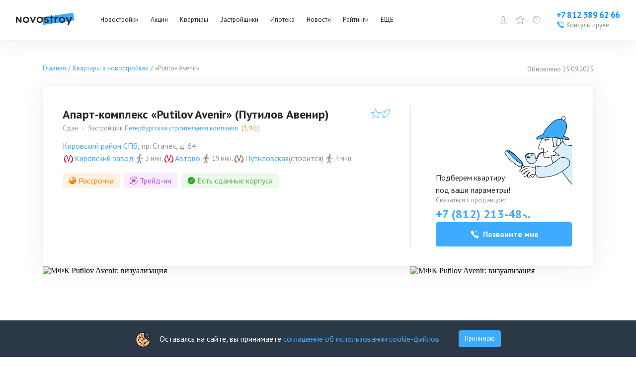

--- FILE ---
content_type: text/html; charset=utf-8
request_url: https://www.novostroy.su/buildings/enjoy-life/
body_size: 79858
content:
<!DOCTYPE html><html lang="ru"><head><meta charSet="utf-8"/><script type="application/ld+json">{"@context":"https://schema.org","@type":"Organization","name":"Новострой","legalName":"Новострой","url":"https://www.novostroy.su/","logo":"https://www.novostroy.su/regions/img/icons/icon_48x48.png","address":"Санкт-Петербург","email":"info@novostroy.su","telephone":"+7 812 643-20-78","image":"https://www.novostroy.su/regions/img/novostroy_logo.svg","sameAs":["https://vk.com/novostroy_su","https://t.me/telejka_novostroyki","https://www.youtube.com/user/NovostroySu","https://dzen.yandex.ru/novostroy.su"],"contactPoint":[{"@type":"ContactPoint","telephone":"+7 812 643-20-78","email":"info@novostroy.su","contactType":"customer service","areaServed":"RU","availableLanguage":["Russian"]}]}</script><meta name="viewport" content="width=device-width"/><script type="application/ld+json">{"@context":"https://schema.org","@type":"Product","sku":"15485","name":"Апарт-комплекс «Putilov Avenir»","description":"Вся правда о Апарт-комплекс «Putilov Avenir»: фото, актуальные цены, ход строительства, мнения экспертов, отзывы реальных покупателей и форум. Апарт-комплекс «Putilov Avenir» от застройщика Петербургская строительная компания, находится по адресу пр. Стачек, д. 64.","image":"https://cdn.novostroy.su/regions/u/b/g/box_orig/6209f996aeef2.jpg","brand":{"@type":"Organization","name":"Петербургская строительная компания","url":"https://www.novostroy.su/companies/peterburgskaya-stroitelnaya-kompaniya/"},"aggregateRating":{"@type":"AggregateRating","ratingValue":2.3,"reviewCount":10},"review":[]}</script><script type="application/ld+json">{"@type":"BreadcrumbList","@context":"https://schema.org","itemListElement":[{"@type":"ListItem","position":1,"item":{"@type":"Thing","name":"Главная","@id":"https://www.novostroy.su/"}},{"@type":"ListItem","position":2,"item":{"@type":"Thing","name":"Квартиры в новостройках","@id":"https://www.novostroy.su/buildings"}},{"@type":"ListItem","position":3,"item":{"@type":"Thing","name":"«Putilov Avenir»","@id":"https://www.novostroy.su/enjoy-life"}}]}</script><script type="application/ld+json">{"@context":"https://schema.org","@type":"SaleEvent","name":"Скидка 1% от компании «Петербургская строительная компания»","url":"https://www.novostroy.su/promos/9235","description":"<p>\r\n\tОднопроцентная скидка предоставляется на квартиры и апартаменты в комплексах девелопера при соблюдении ряда условий.</p>\r\n","startDate":"2026-01-22T04:36:06.658Z","endDate":"2027-01-22T04:36:06.658Z","location":{"@type":"Place","address":{"@type":"PostalAddress","addressLocality":"Санкт-Петербург"},"name":"«Новострой.су»","geo":{"@type":"GeoCoordinates","latitude":59.881296,"longitude":30.264324}},"about":"Скидка 1% от компании «Петербургская строительная компания»","performer":"«Новострой.су»","organizer":"novostroy.su"}</script><title>Апарт-комплекс Putilov Avenir (Путилов Авенир) — цены и планировки квартир от официального застройщика Петербургская строительная компания, ипотека, акции, отзывы - Санкт-Петербург, Кировский район СПб | Новострой.су</title><meta name="description" content="Продажа квартир в Апарт-комплекс Putilov Avenir (Путилов Авенир): акции официального застройщика, отзывы, ход строительства, фото, планировки."/><meta name="keywords" content="Апарт-комплекс Putilov Avenir (ЖК Enjoy Life, ЖК Путилов Апарт, ЖК Putilov Apart, ЖК Путилов Авенир)"/><meta name="og:image" content="https://cdn.novostroy.su/regions/u/b/g/kvadrat_gallery/6209f996aeef2.jpg"/><link rel="preload" as="image" imageSrcSet="/_next/image/?url=https%3A%2F%2Fcdn.novostroy.su%2Fregions%2Fu%2Fb%2Fg%2Fbox_orig%2F6209f996aeef2.jpg&amp;w=640&amp;q=75 640w, /_next/image/?url=https%3A%2F%2Fcdn.novostroy.su%2Fregions%2Fu%2Fb%2Fg%2Fbox_orig%2F6209f996aeef2.jpg&amp;w=750&amp;q=75 750w, /_next/image/?url=https%3A%2F%2Fcdn.novostroy.su%2Fregions%2Fu%2Fb%2Fg%2Fbox_orig%2F6209f996aeef2.jpg&amp;w=828&amp;q=75 828w, /_next/image/?url=https%3A%2F%2Fcdn.novostroy.su%2Fregions%2Fu%2Fb%2Fg%2Fbox_orig%2F6209f996aeef2.jpg&amp;w=1080&amp;q=75 1080w, /_next/image/?url=https%3A%2F%2Fcdn.novostroy.su%2Fregions%2Fu%2Fb%2Fg%2Fbox_orig%2F6209f996aeef2.jpg&amp;w=1200&amp;q=75 1200w, /_next/image/?url=https%3A%2F%2Fcdn.novostroy.su%2Fregions%2Fu%2Fb%2Fg%2Fbox_orig%2F6209f996aeef2.jpg&amp;w=1920&amp;q=75 1920w, /_next/image/?url=https%3A%2F%2Fcdn.novostroy.su%2Fregions%2Fu%2Fb%2Fg%2Fbox_orig%2F6209f996aeef2.jpg&amp;w=2048&amp;q=75 2048w, /_next/image/?url=https%3A%2F%2Fcdn.novostroy.su%2Fregions%2Fu%2Fb%2Fg%2Fbox_orig%2F6209f996aeef2.jpg&amp;w=3840&amp;q=75 3840w" imageSizes="(max-width: 750px) 100vw, 750px" fetchpriority="high"/><meta name="next-head-count" content="11"/><link rel="apple-touch-icon" href="/regions/img/icons/icon_16x16.png"/><link rel="apple-touch-icon" sizes="16x16" href="/regions/img/icons/icon_16x16.png"/><link rel="apple-touch-icon" sizes="32x32" href="/regions/img/icons/icon_32x32.png"/><link rel="apple-touch-icon" sizes="48x48" href="/regions/img/icons/icon_48x48.png"/><link rel="apple-touch-icon" sizes="144x144" href="/regions/img/icons/icon_144x144.png"/><link rel="apple-touch-icon" sizes="180x180" href="/regions/img/icons/icon_180x180.png"/><link rel="icon" type="image/png" href="/regions/img/icons/icon_180x180.png"/><link rel="manifest" href="/manifest.json"/><meta name="referrer" content="origin-when-crossorigin"/><meta name="google-site-verification" content="bO08h5dYQ36SlX8AX16eV3jVc7advwtEPyCTV2dfxO4"/><meta name="google-site-verification" content="Tjive30Z3d4rXiP_NcLnkjUxw3LpKyaXcGFf-7iCST4"/><meta name="google-site-verification" content="bO08h5dYQ36SlX8AX16eV3jVc7advwtEPyCTV2dfxO4"/><meta name="google-site-verification" content="PFdl-KbakThMiGfEjhXqVpLy48XYV8nhYqgCvhMUBEM"/><meta name="yandex-verification" content="55c78dafae36cd14"/><meta name="loginza-verification" content="2356dbfd536157835f29b2642f42903f"/><meta name="yandex-verification" content="5c6bd0bd751c0e61"/><meta name="cmsmagazine" content="72205f4ce051f39bcf406e6d40565d3f"/><meta name="pmail-verification" content="431dbdc2ce1fa349018a0364d45dd3b9"/><link rel="alternate" type="application/rss+xml" title="RSS Новости Санкт-Петербурга" href="/rss/"/><script type="text/javascript" src="https://manalyticshub.com/m/watchjsu?token=74b31d1b-49ec-4c38-bf0a-9ce1e05a5e68&amp;sid=" async=""></script><script src="https://dmp.one/sync?stock_key=3322bf4254bc2bee27485cf263c29bc0" async=""></script><script type="text/javascript" src="https://cdn.eu.amplitude.com/script/eff01d48bd56e35132e09448267fff6.js"></script><script>
              window.amplitude.add(window.sessionReplay.plugin({sampleRate: 1}));window.amplitude.init('eff01d48bd56e35132e09448267fff6', {"fetchRemoteConfig":true,"serverZone":"EU","autocapture":{"attribution":true,"fileDownloads":true,"formInteractions":true,"pageViews":true,"sessions":true,"elementInteractions":true,"networkTracking":true,"webVitals":true,"frustrationInteractions":true}});
            </script><script defer="" src="https://code.jquery.com/jquery-3.6.0.min.js" integrity="sha256-/xUj+3OJU5yExlq6GSYGSHk7tPXikynS7ogEvDej/m4=" crossorigin="anonymous"></script><script defer="" src="/tmpsrc/jQuery.Brazzers-Carousel.custom.js"></script><script defer="" src="/tmpsrc/slick.js"></script><script defer="" src="/tmpsrc/fortuneWheel.js"></script><link data-next-font="" rel="preconnect" href="/" crossorigin="anonymous"/><link rel="preload" href="/_next/static/css/75f03c2db91a9570.css" as="style"/><link rel="stylesheet" href="/_next/static/css/75f03c2db91a9570.css" data-n-g=""/><link rel="preload" href="/_next/static/css/40d8af293683fe5c.css" as="style"/><link rel="stylesheet" href="/_next/static/css/40d8af293683fe5c.css" data-n-p=""/><link rel="preload" href="/_next/static/css/c5a33cb7f99e3fc5.css" as="style"/><link rel="stylesheet" href="/_next/static/css/c5a33cb7f99e3fc5.css" data-n-p=""/><link rel="preload" href="/_next/static/css/c5b36f327d9d368f.css" as="style"/><link rel="stylesheet" href="/_next/static/css/c5b36f327d9d368f.css"/><link rel="preload" href="/_next/static/css/90e44045efdff119.css" as="style"/><link rel="stylesheet" href="/_next/static/css/90e44045efdff119.css"/><link rel="preload" href="/_next/static/css/019e0cadc8f8a5b9.css" as="style"/><link rel="stylesheet" href="/_next/static/css/019e0cadc8f8a5b9.css"/><link rel="preload" href="/_next/static/css/b69bb05989568d76.css" as="style"/><link rel="stylesheet" href="/_next/static/css/b69bb05989568d76.css"/><link rel="preload" href="/_next/static/css/ee3f8e545f796cef.css" as="style"/><link rel="stylesheet" href="/_next/static/css/ee3f8e545f796cef.css"/><link rel="preload" href="/_next/static/css/698a2b3594d03f79.css" as="style"/><link rel="stylesheet" href="/_next/static/css/698a2b3594d03f79.css"/><link rel="preload" href="/_next/static/css/b3acd43d342f0ef5.css" as="style"/><link rel="stylesheet" href="/_next/static/css/b3acd43d342f0ef5.css"/><link rel="preload" href="/_next/static/css/df848c51c86256eb.css" as="style"/><link rel="stylesheet" href="/_next/static/css/df848c51c86256eb.css"/><noscript data-n-css=""></noscript><script defer="" nomodule="" src="/_next/static/chunks/polyfills-c67a75d1b6f99dc8.js"></script><script defer="" src="/_next/static/chunks/9088.eadf79bc061cfd55.js"></script><script defer="" src="/_next/static/chunks/3253-d4eb1b9af22a1f09.js"></script><script defer="" src="/_next/static/chunks/8500.a55f97b8b3eb54ba.js"></script><script defer="" src="/_next/static/chunks/6066-f2b97e0f04e3d3fa.js"></script><script defer="" src="/_next/static/chunks/6502-fc7e985058c4b7a7.js"></script><script defer="" src="/_next/static/chunks/7536-06823562086c6a50.js"></script><script defer="" src="/_next/static/chunks/9449-731c08f251885093.js"></script><script defer="" src="/_next/static/chunks/9794-6f01f578bd3c4ab5.js"></script><script defer="" src="/_next/static/chunks/7333-dc6bbe199db02d05.js"></script><script defer="" src="/_next/static/chunks/6675-39d5677b9f071c90.js"></script><script defer="" src="/_next/static/chunks/4229.a7c3df80b08d394e.js"></script><script defer="" src="/_next/static/chunks/2236-da8f9358485fabdb.js"></script><script defer="" src="/_next/static/chunks/7004-11b22ccb24155b40.js"></script><script defer="" src="/_next/static/chunks/1557.affd3db1a9debb1f.js"></script><script defer="" src="/_next/static/chunks/3725.b6ddb09df28c0ec1.js"></script><script defer="" src="/_next/static/chunks/6851-f93287af28eab673.js"></script><script defer="" src="/_next/static/chunks/1573-8be2e3e7e0a3b7c8.js"></script><script defer="" src="/_next/static/chunks/234-158b431d6b187889.js"></script><script defer="" src="/_next/static/chunks/2532-4bc85c27d41e83d0.js"></script><script defer="" src="/_next/static/chunks/3454-14d3d8c26f485e43.js"></script><script defer="" src="/_next/static/chunks/901-03237d931a08d91f.js"></script><script defer="" src="/_next/static/chunks/9853-2d3d3f895dacbfd9.js"></script><script defer="" src="/_next/static/chunks/building-card-chunk.9de58be1c2be423b.js"></script><script src="/_next/static/chunks/webpack-25e3485f846b55e5.js" defer=""></script><script src="/_next/static/chunks/framework-ca706bf673a13738.js" defer=""></script><script src="/_next/static/chunks/main-b9fb8cec39d486fe.js" defer=""></script><script src="/_next/static/chunks/pages/_app-9788ec59da03a27d.js" defer=""></script><script src="/_next/static/chunks/6265-42416097225786dc.js" defer=""></script><script src="/_next/static/chunks/1824-693607c164c16705.js" defer=""></script><script src="/_next/static/chunks/5867-ee6f05bf75356191.js" defer=""></script><script src="/_next/static/chunks/2213-54bae5b877d96e8d.js" defer=""></script><script src="/_next/static/chunks/pages/buildings/%5B%5B...path%5D%5D-2f591f586d8f4c37.js" defer=""></script><script src="/_next/static/1fpA_I4Hlj2jGHY9GWSsr/_buildManifest.js" defer=""></script><script src="/_next/static/1fpA_I4Hlj2jGHY9GWSsr/_ssgManifest.js" defer=""></script></head><body><script>
                       (function(m,e,t,r,i,k,a){m[i]=m[i]||function(){(m[i].a=m[i].a||[]).push(arguments)};
                       m[i].l=1*new Date();
                       for (var j = 0; j < document.scripts.length; j++) {if (document.scripts[j].src === r) { return; }}
                       k=e.createElement(t),a=e.getElementsByTagName(t)[0],k.async=1,k.src=r,a.parentNode.insertBefore(k,a)})
                       (window, document, "script", "https://mc.yandex.ru/metrika/tag.js", "ym");
                    
                       ym(20777206, "init", {
                            clickmap:true,
                            trackLinks:true,
                            accurateTrackBounce:true,
                            webvisor:true,
                            trackHash:true
                       });
                       
                       window.ymMy = function (action, goal) {
                            window.ym(20777206, action, goal);
                       };
                  </script><noscript><div><img src="https://mc.yandex.ru/watch/20777206" style="position:absolute;left:-9999px" alt=""/></div></noscript><div id="__next"><style>
    #nprogress {
      pointer-events: none;
    }
    #nprogress .bar {
      background: #29D;
      position: fixed;
      z-index: 9999;
      top: 0;
      left: 0;
      width: 100%;
      height: 3px;
    }
    #nprogress .peg {
      display: block;
      position: absolute;
      right: 0px;
      width: 100px;
      height: 100%;
      box-shadow: 0 0 10px #29D, 0 0 5px #29D;
      opacity: 1;
      -webkit-transform: rotate(3deg) translate(0px, -4px);
      -ms-transform: rotate(3deg) translate(0px, -4px);
      transform: rotate(3deg) translate(0px, -4px);
    }
    #nprogress .spinner {
      display: block;
      position: fixed;
      z-index: 1031;
      top: 15px;
      right: 15px;
    }
    #nprogress .spinner-icon {
      width: 18px;
      height: 18px;
      box-sizing: border-box;
      border: solid 2px transparent;
      border-top-color: #29D;
      border-left-color: #29D;
      border-radius: 50%;
      -webkit-animation: nprogresss-spinner 400ms linear infinite;
      animation: nprogress-spinner 400ms linear infinite;
    }
    .nprogress-custom-parent {
      overflow: hidden;
      position: relative;
    }
    .nprogress-custom-parent #nprogress .spinner,
    .nprogress-custom-parent #nprogress .bar {
      position: absolute;
    }
    @-webkit-keyframes nprogress-spinner {
      0% {
        -webkit-transform: rotate(0deg);
      }
      100% {
        -webkit-transform: rotate(360deg);
      }
    }
    @keyframes nprogress-spinner {
      0% {
        transform: rotate(0deg);
      }
      100% {
        transform: rotate(360deg);
      }
    }
  </style><div id="header" class="Header_header__ZE333 undefined"><div class="Header_container__vUgH9"><button aria-label="Открыть меню" class="ToggleMobileMenu_toggleMobileMenu__huaWm"><svg width="24" height="24" viewBox="0 0 24 24" fill="none" xmlns="http://www.w3.org/2000/svg"><line x1="3" y1="5" x2="21" y2="5" stroke="black" stroke-width="2" stroke-linecap="round"></line><line x1="3" y1="11" x2="21" y2="11" stroke="black" stroke-width="2" stroke-linecap="round"></line><line x1="3" y1="17" x2="21" y2="17" stroke="black" stroke-width="2" stroke-linecap="round"></line></svg></button><div class="Logo_logo__vBRmh"><a class="Logo_logo__link__wkU1N" target="_self" rel="noreferrer" href="/"><img alt="Novostroy" loading="lazy" width="118" height="26" decoding="async" data-nimg="1" style="color:transparent" src="https://www.novostroy.su/regions/img/novostroy_logo.svg"/></a></div><div class="Menu_menu__vd7aw"><ul class="Menu_menu__list__EgEKH"><li class="Menu_menu__item__8HYDk Menu_menu__item__has_submenu__YbadL"><div class="Menu_menu__btn__ZGtbP"><a class="Menu_menu__link__uFxYK" href="/buildings/" target="_self" rel="noreferrer">Новостройки</a></div><div class="Menu_submenu_wrapper__ND6ff" style="left:0"><ul class="Menu_submenu__9wY4E"><li class="Menu_submenu__item__Kt8OM"><a class="Menu_submenu__link__K3J7X" href="/buildings/" target="_self" rel="noreferrer">Жилые комплексы</a></li><li class="Menu_submenu__item__Kt8OM"><a class="Menu_submenu__link__K3J7X" href="/buildings/map/" target="_self" rel="noreferrer">ЖК на карте</a></li><li class="Menu_submenu__item__Kt8OM"><a class="Menu_submenu__link__K3J7X" href="/buildings/multi-functional/" target="_self" rel="noreferrer">Апартаменты</a></li><li class="Menu_submenu__item__Kt8OM"><a class="Menu_submenu__link__K3J7X" href="/buildings/mgk/" target="_self" rel="noreferrer">Малоэтажные ЖК</a></li><li class="Menu_submenu__item__Kt8OM"><a class="Menu_submenu__link__K3J7X" href="/settlements/" target="_self" rel="noreferrer">Коттеджные поселки</a></li><li class="Menu_submenu__item__Kt8OM"><a class="Menu_submenu__link__K3J7X" href="/buildings/townhouses/" target="_self" rel="noreferrer">Таунхаусы и дуплексы</a></li></ul></div></li><li class="Menu_menu__item__8HYDk Menu_menu__item__has_submenu__YbadL"><div class="Menu_menu__btn__ZGtbP"><a class="Menu_menu__link__uFxYK" href="/buildings/promos/" target="_self" rel="noreferrer">Акции</a></div><div class="Menu_submenu_wrapper__ND6ff" style="left:0"><ul class="Menu_submenu__9wY4E"><li class="Menu_submenu__item__Kt8OM"><a class="Menu_submenu__link__K3J7X" href="/buildings/promos/" target="_self" rel="noreferrer">Все акции</a></li><li class="Menu_submenu__item__Kt8OM"><a class="Menu_submenu__link__K3J7X" href="/buildings/present/" target="_self" rel="noreferrer">Подарки</a></li><li class="Menu_submenu__item__Kt8OM"><a class="Menu_submenu__link__K3J7X" href="/buildings/discount/" target="_self" rel="noreferrer">Скидки</a></li><li class="Menu_submenu__item__Kt8OM"><a class="Menu_submenu__link__K3J7X" href="/buildings/sales-start/" target="_self" rel="noreferrer">Старт продаж</a></li><li class="Menu_submenu__item__Kt8OM"><a class="Menu_submenu__link__K3J7X" href="/buildings/mortgage-profit/" target="_self" rel="noreferrer">Выгодная ипотека</a></li></ul></div></li><li class="Menu_menu__item__8HYDk Menu_menu__item__has_submenu__YbadL"><div class="Menu_menu__btn__ZGtbP"><a class="Menu_menu__link__uFxYK" href="/new-flats/" target="_self" rel="noreferrer">Квартиры</a></div></li><li class="Menu_menu__item__8HYDk Menu_menu__item__has_submenu__YbadL"><div class="Menu_menu__btn__ZGtbP"><a class="Menu_menu__link__uFxYK" href="/companies/" target="_self" rel="noreferrer">Застройщики</a></div></li><li class="Menu_menu__item__8HYDk Menu_menu__item__has_submenu__YbadL"><div class="Menu_menu__btn__ZGtbP"><a class="Menu_menu__link__uFxYK" href="/mortgage/" target="_self" rel="noreferrer">Ипотека</a></div><div class="Menu_submenu_wrapper__ND6ff" style="left:0"><ul class="Menu_submenu__9wY4E"><li class="Menu_submenu__item__Kt8OM"><a class="Menu_submenu__link__K3J7X" href="/mortgage/" target="_self" rel="noreferrer">Программы</a></li><li class="Menu_submenu__item__Kt8OM"><a class="Menu_submenu__link__K3J7X" href="/buildings/semejnaya-ipoteka/" target="_self" rel="noreferrer">Семейная ипотека</a></li><li class="Menu_submenu__item__Kt8OM"><a class="Menu_submenu__link__K3J7X" href="/buildings/materinskiy-kapital/" target="_self" rel="noreferrer">Мат. капитал</a></li><li class="Menu_submenu__item__Kt8OM"><a class="Menu_submenu__link__K3J7X" href="/buildings/military-mortgage/" target="_self" rel="noreferrer">Военная ипотека</a></li><li class="Menu_submenu__item__Kt8OM"><a class="Menu_submenu__link__K3J7X" href="/buildings/it-ipoteka/" target="_self" rel="noreferrer">IT-ипотека</a></li><li class="Menu_submenu__item__Kt8OM"><a class="Menu_submenu__link__K3J7X" href="/mortgage/calc/" target="_self" rel="noreferrer">Ипотечный калькулятор</a></li><li class="Menu_submenu__item__Kt8OM"><a class="Menu_submenu__link__K3J7X" href="/banks/" target="_self" rel="noreferrer">Банки</a></li></ul></div></li><li class="Menu_menu__item__8HYDk Menu_menu__item__has_submenu__YbadL"><div class="Menu_menu__btn__ZGtbP"><a class="Menu_menu__link__uFxYK" target="_self" rel="noreferrer" href="/news/">Новости</a></div></li><li class="Menu_menu__item__8HYDk Menu_menu__item__has_submenu__YbadL"><div class="Menu_menu__btn__ZGtbP"><a class="Menu_menu__link__uFxYK" target="_self" rel="noreferrer" href="/rating/">Рейтинги</a></div></li><li class="Menu_menu__item__8HYDk Menu_menu__item__has_submenu__YbadL"><div class="Menu_menu__btn__ZGtbP"><a class="Menu_menu__link__uFxYK" href="/" target="_self" rel="noreferrer">ЕЩЕ</a></div><div class="Menu_submenu_wrapper__ND6ff" style="left:0"><ul class="Menu_submenu__9wY4E"><li class="Menu_submenu__item__Kt8OM"><a class="Menu_submenu__link__K3J7X" target="_self" rel="noreferrer" href="/articles/">Статьи</a></li><li class="Menu_submenu__item__Kt8OM"><a class="Menu_submenu__link__K3J7X" href="/agencies/" target="_self" rel="noreferrer">Агентства недвижимости</a></li></ul></div></li></ul></div><div class="Header_specLogosWrapper__zOiRC"></div><div class="UserMenu_buttons__qlOZh"><div class="UserMenu_user__fTEEG"><span class="UserMenu_user_link__UGSrs"><svg width="18" height="18" viewBox="0 0 18 18" fill="none" xmlns="http://www.w3.org/2000/svg"><path d="M10.3 11.4002V11.4813L10.3257 11.5583C10.5513 12.2351 11.1577 12.5696 11.7169 12.7854C12.0062 12.897 12.3231 12.9915 12.6311 13.0822C12.6511 13.0881 12.6711 13.0939 12.6911 13.0998C12.985 13.1863 13.2743 13.2713 13.5586 13.3717C14.1683 13.5868 14.694 13.8526 15.0704 14.2674C15.3649 14.592 15.5957 15.0389 15.6725 15.7002H2.32757C2.40442 15.0389 2.63516 14.592 2.9297 14.2674C3.30613 13.8526 3.83184 13.5868 4.44146 13.3717C4.72576 13.2713 5.01509 13.1862 5.30903 13.0998C5.32899 13.0939 5.34896 13.0881 5.36896 13.0822C5.677 12.9915 5.99394 12.897 6.28321 12.7854C6.84243 12.5696 7.44878 12.2351 7.67439 11.5583L7.70005 11.4813V11.4002V10.2002V9.88993L7.42206 9.75217C7.42662 9.75443 7.42563 9.75365 7.41925 9.74859C7.40396 9.73646 7.35773 9.6998 7.28263 9.62161C7.1898 9.52498 7.08136 9.39485 6.97632 9.24577C6.75515 8.93183 6.6 8.60618 6.5737 8.37295L6.52734 7.96189L6.12752 7.93139C6.12175 7.92759 6.11098 7.91899 6.09633 7.90137C6.0535 7.84988 5.96988 7.709 5.92841 7.38458L5.92841 7.38454C5.91476 7.27787 5.93659 7.21917 5.95084 7.19175C5.96178 7.17069 5.97238 7.16016 5.97501 7.1575L6.36698 6.93193L6.16879 6.51529C6.16886 6.51543 6.16885 6.51542 6.16877 6.51525L6.16872 6.51514L6.16864 6.51497L6.16852 6.51471L6.16845 6.51457L6.16747 6.51243L6.1602 6.49632C6.15343 6.48108 6.14306 6.45717 6.13029 6.42587C6.10465 6.36303 6.06984 6.27174 6.03498 6.16199C5.96342 5.93676 5.90005 5.65977 5.90005 5.40078C5.90005 4.50049 6.14147 3.73234 6.61918 3.19533C7.08787 2.66845 7.84019 2.30078 9.00005 2.30078C9.5672 2.30078 9.90731 2.48325 10.1007 2.63962C10.2009 2.72057 10.2678 2.79972 10.3078 2.85452C10.3277 2.88183 10.3405 2.90266 10.3471 2.91394C10.349 2.9172 10.3503 2.91963 10.3512 2.92117L10.4837 3.20078H10.8C11.2112 3.20078 11.511 3.39447 11.7322 3.7622C11.9662 4.15128 12.1 4.7271 12.1 5.40078C12.1 5.69468 12.0353 5.97214 11.9666 6.18151C11.9327 6.28473 11.8991 6.36764 11.8748 6.4231C11.8627 6.45074 11.853 6.47129 11.8469 6.48385L11.8407 6.49648C11.8404 6.49695 11.8403 6.49731 11.8401 6.49757C11.84 6.49789 11.8399 6.49804 11.8399 6.49803L11.6165 6.92237L12.0253 7.1576C12.0278 7.16021 12.0384 7.17067 12.0493 7.19164C12.0634 7.21881 12.0854 7.27746 12.0717 7.38458C12.0302 7.709 11.9466 7.84988 11.9038 7.90138C11.8891 7.91899 11.8783 7.92759 11.8726 7.93139L11.4728 7.96189L11.4264 8.37295C11.4001 8.60618 11.2449 8.93183 11.0238 9.24577C10.9187 9.39485 10.8103 9.52498 10.7175 9.62161C10.6424 9.6998 10.5961 9.73646 10.5808 9.74859C10.5745 9.75365 10.5735 9.75443 10.578 9.75217L10.3 9.88993V10.2002V11.4002ZM6.13232 7.93404C6.13231 7.93408 6.13178 7.93389 6.13078 7.93336L6.13232 7.93404ZM11.8678 7.93404C11.8678 7.934 11.8683 7.93374 11.8693 7.93336L11.8678 7.93404Z" stroke="#0090FF"></path></svg></span><div class="UserMenu_menu__ywCgT"><ul><li><button class="UserMenu_login__ZirWK UserMenu_login__cabinet__aVO5K">Войти или зарегистрироваться</button></li><li><a class="UserMenu_login__ZirWK UserMenu_login__add_object__vZhbD" href="/site/add/" target="_self" rel="noreferrer">Добавить объект</a></li></ul></div></div><span><span class="UserMenu_favorites_button__gVVB8"><svg width="24" height="24" viewBox="0 0 24 24" fill="none" xmlns="http://www.w3.org/2000/svg"><path d="M12 0.47998C11.9032 0.480064 11.8088 0.50938 11.729 0.564086C11.6492 0.618791 11.5878 0.696332 11.5528 0.786543L8.59312 8.41686L0.455623 8.83217C0.358757 8.83707 0.265648 8.8712 0.188561 8.93006C0.111474 8.98892 0.0540241 9.06976 0.0237797 9.16191C-0.00646467 9.25406 -0.00808521 9.35322 0.0191316 9.44631C0.0463483 9.5394 0.101126 9.62207 0.176248 9.68342L6.51281 14.864L4.43156 22.725C4.40671 22.8186 4.41075 22.9175 4.44313 23.0087C4.47551 23.1 4.53473 23.1793 4.613 23.2363C4.69128 23.2933 4.78496 23.3252 4.88174 23.328C4.97853 23.3308 5.07389 23.3043 5.15531 23.2519L12 18.8587L18.8447 23.2519C18.9261 23.3043 19.0215 23.3308 19.1183 23.328C19.215 23.3252 19.3087 23.2933 19.387 23.2363C19.4653 23.1793 19.5245 23.1 19.5569 23.0087C19.5892 22.9175 19.5933 22.8186 19.5684 22.725L17.4872 14.864L23.8237 9.68342C23.8989 9.62207 23.9536 9.5394 23.9809 9.44631C24.0081 9.35322 24.0065 9.25406 23.9762 9.16191C23.946 9.06976 23.8885 8.98892 23.8114 8.93006C23.7343 8.8712 23.6412 8.83707 23.5444 8.83217L15.4069 8.41686L12.4472 0.786543C12.4122 0.696332 12.3508 0.618791 12.271 0.564086C12.1912 0.50938 12.0967 0.480064 12 0.47998ZM12 2.28654L14.6241 9.05342C14.6576 9.13984 14.7155 9.21469 14.7907 9.26893C14.8659 9.32316 14.9552 9.35446 15.0478 9.35904L22.2525 9.72748L16.6406 14.3165C16.5693 14.3748 16.5163 14.4524 16.4879 14.54C16.4594 14.6276 16.4568 14.7216 16.4803 14.8106L18.3244 21.7772L12.2597 17.8837C12.1822 17.8339 12.0921 17.8074 12 17.8074C11.9079 17.8074 11.8178 17.8339 11.7403 17.8837L5.67562 21.7772L7.51969 14.8106C7.54317 14.7216 7.54055 14.6276 7.51212 14.54C7.4837 14.4524 7.43067 14.3748 7.35937 14.3165L1.7475 9.72748L8.95219 9.35904C9.04479 9.35446 9.13408 9.32316 9.20928 9.26893C9.28448 9.21469 9.34236 9.13984 9.37594 9.05342L12 2.28654Z" fill="#3FABFF"></path></svg><span class="UserMenu_favorites_count__1cIv9">0</span><span class="UserMenu_favorites_tooltip__wz7KA">Избранное</span></span></span><a href="/buildings/viewed/" target="_self" rel="noreferrer"><span class="UserMenu_viewed_button__MvKoG"><svg xmlns="http://www.w3.org/2000/svg" fill="none" viewBox="0 0 20 20"><g clip-path="url(#a)"><path fill="#3FABFF" d="M3.163.387a.467.467 0 0 0-.05.013.4.4 0 0 0-.313.4v4h4a.402.402 0 0 0 .352-.198.404.404 0 0 0 0-.404A.402.402 0 0 0 6.8 4H4.138A8.337 8.337 0 0 1 10 1.6c4.666 0 8.4 3.734 8.4 8.4s-3.734 8.4-8.4 8.4A8.366 8.366 0 0 1 1.6 10c0-1.373.34-2.717.913-3.863L1.8 5.775A9.534 9.534 0 0 0 .8 10c0 5.094 4.106 9.2 9.2 9.2 5.094 0 9.2-4.106 9.2-9.2 0-5.094-4.106-9.2-9.2-9.2a9.168 9.168 0 0 0-6.4 2.6V.8a.398.398 0 0 0-.437-.413ZM9.6 3.6v5.712a.793.793 0 0 0-.375.888l-2.712 2.713.575.575L9.8 10.774a.8.8 0 0 0 1-.775.793.793 0 0 0-.4-.688V3.6h-.8Z"></path></g><defs><clipPath id="a"><path fill="#fff" d="M0 0h20v20H0z"></path></clipPath></defs></svg><span class="UserMenu_viewed_count__Uv1mF">0</span><span class="UserMenu_viewed_tooltip__3K2AI">Просмотренное</span></span></a></div><div class="Phone_phone__qmVDZ"><a href="tel: +78123896266" class="Phone_phone__number__mdW_r" aria-label="Проконсультироваться по телефону">+7 812 389 62 66</a><a href="tel: +78123896266" class="Phone_phone__numberMobile__R3mbn" aria-label="Проконсультироваться по телефону"></a><button class="Phone_consultation__FsyWv"><div class="Phone_consultation__icon___6d9Q"><svg width="16" height="16" viewBox="0 0 16 16" fill="none" xmlns="http://www.w3.org/2000/svg"><g clip-path="url(#clip0_2954_18606)"><path d="M10.5702 0.957476C10.4865 0.954976 10.4065 0.986226 10.3452 1.04248L7.96396 3.19998L10.3452 5.35623C10.429 5.43748 10.5502 5.46622 10.6615 5.43248C10.7727 5.39748 10.8565 5.30498 10.8802 5.19123C10.904 5.07623 10.864 4.95872 10.7752 4.88373L9.27021 3.51998H11.8402C12.939 3.51998 13.7602 4.31123 13.7602 5.43998V8.31997H14.4002V5.43998C14.4002 3.98748 13.2602 2.87998 11.8402 2.87998H9.27021L10.7752 1.51748C10.874 1.42998 10.909 1.29123 10.864 1.16623C10.819 1.04248 10.7015 0.959976 10.5702 0.957476ZM3.62146 0.962476C3.42646 0.974976 3.21771 1.04498 3.01646 1.18498C2.99521 1.19873 0.93396 2.69248 0.96021 3.53123C1.03646 5.92623 3.36771 8.74497 5.31021 10.6887C7.25271 12.63 10.0702 14.9612 12.4752 15.04H12.4902C13.3227 15.04 14.7977 13.0037 14.8115 12.9837C14.979 12.745 15.059 12.4712 15.0352 12.2125C15.0127 11.9562 14.8952 11.7362 14.7127 11.6087C14.4952 11.4562 12.134 9.88622 11.8465 9.70997C11.5652 9.53747 11.1515 9.56497 10.7427 9.78122C10.5115 9.90372 9.80396 10.3062 9.47396 10.495C9.18271 10.2912 8.47271 9.75122 7.36021 8.63872C6.24646 7.52622 5.70646 6.81497 5.50396 6.52497C5.69271 6.19497 6.09521 5.48748 6.21646 5.25623C6.43646 4.83998 6.46271 4.42373 6.28521 4.14623C6.11646 3.87748 4.55396 1.50998 4.38896 1.28123C4.23646 1.06998 3.94771 0.938726 3.62146 0.962476Z" fill="#3FABFF"></path></g><defs><clipPath id="clip0_2954_18606"><rect width="16" height="16" fill="white"></rect></clipPath></defs></svg></div><span class="Phone_consultation__caption__HInOm">Консультируем</span></button></div></div><div class="Notifications_container__B_WWr"></div><div class="Header_mobileMenu__c32Wd"></div></div><main class="NewLayout_newLayout__ZvZt0"><div id="branding-design-block" class="new-layout"></div><div class="NewLayout_desktopBannerPlace1__hoOHz"></div><div class="NewLayout_main__owTCk"><div class="BuildingCardPage_building__cTbG4"><div class="Breadcrumbs_container__mU9ft Breadcrumbs_new__iAPip"><div class="Breadcrumbs_wrapperBreadcrumbs__TEK9T"><div class="Breadcrumbs_breadcrumbs__R_dGn"><ol><li><a href="/" target="_self" rel="noreferrer"><span>Главная</span></a></li><li><a href="/buildings/" target="_self" rel="noreferrer"><span>Квартиры в новостройках</span></a></li><li><span>«Putilov Avenir»</span></li></ol></div></div><div class="Breadcrumbs_update__gSes9">Обновлено <!-- -->25.09.2025</div></div><div class="HeaderDesktop_cardJkHeader__W_866"><div class="HeaderDesktop_left__c_bw2"><div class="styles_header__1_9eU"><h1 class="styles_title__3nH1V">Апарт-комплекс «Putilov Avenir»<!-- --> (Путилов Авенир)</h1><div class="styles_buttons__0fi1B"><button aria-label="Добавить в избранное" class="FavoriteButton_button__e4AfX" data-state="closed"><svg width="24" height="24" viewBox="0 0 24 24" fill="none" xmlns="http://www.w3.org/2000/svg"><path d="M12 0.47998C11.9032 0.480064 11.8088 0.50938 11.729 0.564086C11.6492 0.618791 11.5878 0.696332 11.5528 0.786543L8.59312 8.41686L0.455623 8.83217C0.358757 8.83707 0.265648 8.8712 0.188561 8.93006C0.111474 8.98892 0.0540241 9.06976 0.0237797 9.16191C-0.00646467 9.25406 -0.00808521 9.35322 0.0191316 9.44631C0.0463483 9.5394 0.101126 9.62207 0.176248 9.68342L6.51281 14.864L4.43156 22.725C4.40671 22.8186 4.41075 22.9175 4.44313 23.0087C4.47551 23.1 4.53473 23.1793 4.613 23.2363C4.69128 23.2933 4.78496 23.3252 4.88174 23.328C4.97853 23.3308 5.07389 23.3043 5.15531 23.2519L12 18.8587L18.8447 23.2519C18.9261 23.3043 19.0215 23.3308 19.1183 23.328C19.215 23.3252 19.3087 23.2933 19.387 23.2363C19.4653 23.1793 19.5245 23.1 19.5569 23.0087C19.5892 22.9175 19.5933 22.8186 19.5684 22.725L17.4872 14.864L23.8237 9.68342C23.8989 9.62207 23.9536 9.5394 23.9809 9.44631C24.0081 9.35322 24.0065 9.25406 23.9762 9.16191C23.946 9.06976 23.8885 8.98892 23.8114 8.93006C23.7343 8.8712 23.6412 8.83707 23.5444 8.83217L15.4069 8.41686L12.4472 0.786543C12.4122 0.696332 12.3508 0.618791 12.271 0.564086C12.1912 0.50938 12.0967 0.480064 12 0.47998ZM12 2.28654L14.6241 9.05342C14.6576 9.13984 14.7155 9.21469 14.7907 9.26893C14.8659 9.32316 14.9552 9.35446 15.0478 9.35904L22.2525 9.72748L16.6406 14.3165C16.5693 14.3748 16.5163 14.4524 16.4879 14.54C16.4594 14.6276 16.4568 14.7216 16.4803 14.8106L18.3244 21.7772L12.2597 17.8837C12.1822 17.8339 12.0921 17.8074 12 17.8074C11.9079 17.8074 11.8178 17.8339 11.7403 17.8837L5.67562 21.7772L7.51969 14.8106C7.54317 14.7216 7.54055 14.6276 7.51212 14.54C7.4837 14.4524 7.43067 14.3748 7.35937 14.3165L1.7475 9.72748L8.95219 9.35904C9.04479 9.35446 9.13408 9.32316 9.20928 9.26893C9.28448 9.21469 9.34236 9.13984 9.37594 9.05342L12 2.28654Z" fill="#3FABFF"></path></svg></button><button aria-label="Подписаться" class="MailingButton_button__XHQTU" type="button" data-state="closed"><svg width="24" height="24" viewBox="0 0 41 40" fill="none" xmlns="http://www.w3.org/2000/svg"><path d="M35.3994 2C33.9609 2 32.728 2.82183 32.1557 3.99219C30.713 3.24236 29.1133 2.86216 27.5109 2.86217C25.0295 2.86217 22.549 3.76117 20.6613 5.55915L16.5193 9.50167L16.6037 9.46819C16.55 9.51326 16.536 9.52549 16.4947 9.56027L16.5193 9.50335C16.0238 9.97539 14.3071 10.6936 12.3684 11.2109C10.4298 11.7283 8.24184 12.1418 6.58078 12.4314C5.73591 12.5789 4.81557 12.7596 4.09132 13.4492C3.97499 13.56 4.00343 13.5434 4.01396 13.5396C4.01537 13.5323 4.05068 13.4923 3.93133 13.6016L3.9243 13.6066L3.91903 13.6133C3.7351 13.7884 3.72271 13.9049 3.70454 13.9833C2.59351 15.5539 2.87474 17.7793 4.00166 20.216C5.17496 22.753 7.31613 25.6225 10.3044 28.4676C10.8225 28.961 11.341 29.4213 11.8586 29.8655C10.3503 30.5598 9.29527 32.0199 9.29527 33.7143C9.29527 36.071 11.321 38 13.796 38C16.1157 38 18.0414 36.3059 18.2738 34.1529C18.5072 34.2622 18.7416 34.3735 18.9701 34.4693C21.5597 35.5552 23.9272 35.8244 25.5787 34.7204C25.668 34.6944 25.7547 34.6884 25.9022 34.548C26.0303 34.4261 25.9844 34.4604 25.9761 34.4609C25.964 34.4779 25.955 34.4977 26.0763 34.3823C26.8 33.693 26.991 32.8168 27.1452 32.0117V32.01C27.4492 30.4292 27.8822 28.3459 28.4251 26.5006C28.9681 24.6547 29.7218 23.022 30.2183 22.5497C30.2183 22.5497 30.2216 22.545 30.2218 22.5446C30.2218 22.5446 30.2267 22.5401 30.2271 22.5396L34.3586 18.6038C37.1766 15.924 37.8908 11.9869 36.507 8.66629C37.9441 8.21706 39 6.94188 39 5.42857C39 3.54514 37.3773 2 35.3994 2ZM35.3994 3.71429C36.4046 3.71429 37.1997 4.47143 37.1997 5.42857C37.1997 6.29592 36.5402 6.98837 35.6684 7.11105C35.2989 6.56106 34.8663 6.03933 34.3622 5.55915C34.143 5.35051 33.9142 5.15597 33.68 4.97154C33.8891 4.24663 34.5653 3.71429 35.3994 3.71429ZM27.5109 4.56473C29.5277 4.56474 31.5452 5.30084 33.0893 6.77121C36.1767 9.7119 36.1771 14.4536 33.0875 17.3917L28.949 21.3326C28.949 21.3326 28.9474 21.3359 28.9472 21.3359L28.9455 21.3376C27.8633 22.3681 27.262 24.0998 26.6916 26.0385C26.1209 27.9782 25.6828 30.1005 25.3748 31.702H25.373V31.7037C25.2302 32.4496 25.0765 32.9101 24.8034 33.1702C24.8832 33.0942 24.8257 33.1408 24.7384 33.2154L24.7348 33.2171C24.7186 33.2311 24.7455 33.2068 24.7243 33.2254L24.6311 33.2924C23.8274 33.8843 22.0748 33.8981 19.6961 32.9007C17.3175 31.9032 14.4404 29.9819 11.5773 27.2556V27.2539C8.7148 24.5283 6.69656 21.7897 5.64899 19.5246C4.60141 17.2594 4.61414 15.5894 5.23584 14.8237L5.29737 14.7483L5.29913 14.7433L5.30616 14.7366C5.44547 14.5922 5.46603 14.5643 5.36418 14.6613C5.63729 14.4012 6.12164 14.2542 6.90603 14.1172C8.58899 13.8239 10.8183 13.4052 12.8554 12.8616C14.6888 12.3724 16.2688 11.8154 17.3702 10.9665H17.5284L17.7921 10.7154L18.0558 10.4643L21.9342 6.77121C23.4779 5.3009 25.494 4.56473 27.5109 4.56473ZM27.2981 7.14286C26.2755 7.14286 24.6626 7.55676 23.0559 9.11328C21.9655 10.1696 19.4665 12.6014 18.5885 13.3689C18.2007 13.7078 16.7074 14.3135 15.1462 14.74C13.585 15.1664 11.9202 15.5068 10.8899 15.736C10.7746 15.7618 10.6659 15.8088 10.5698 15.8746C10.4736 15.9403 10.3921 16.0234 10.3297 16.1192C10.2673 16.215 10.2254 16.3215 10.2062 16.4327C10.1871 16.5439 10.1911 16.6576 10.2182 16.7673C10.2452 16.877 10.2946 16.9806 10.3637 17.0721C10.4327 17.1636 10.52 17.2413 10.6206 17.3007C10.7212 17.3601 10.8331 17.4 10.9498 17.4182C11.0666 17.4364 11.186 17.4325 11.3013 17.4068C12.2972 17.1852 14.0002 16.8357 15.642 16.3873C17.2837 15.9388 18.8284 15.4845 19.8051 14.6311C20.8157 13.7478 23.2549 11.3658 24.3393 10.3153C25.64 9.05524 26.7743 8.85714 27.2981 8.85714C27.4174 8.85875 27.5358 8.83777 27.6465 8.79541C27.7572 8.75306 27.858 8.69018 27.9429 8.61042C28.0279 8.53067 28.0953 8.43564 28.1414 8.33085C28.1874 8.22605 28.2111 8.11359 28.2111 8C28.2111 7.88641 28.1874 7.77395 28.1414 7.66915C28.0953 7.56436 28.0279 7.46933 27.9429 7.38958C27.858 7.30982 27.7572 7.24694 27.6465 7.20459C27.5358 7.16223 27.4174 7.14125 27.2981 7.14286ZM17.6462 10.8025C17.613 10.8304 17.5583 10.8761 17.5583 10.8761C17.5583 10.8761 17.5142 10.8898 17.4827 10.8996C17.5287 10.8622 17.6024 10.8412 17.6462 10.8025ZM13.469 31.1747C14.4737 31.9421 15.4644 32.6077 16.4296 33.1752C16.4689 33.3492 16.4964 33.5276 16.4964 33.7143C16.4964 35.1444 15.2979 36.2857 13.796 36.2857C12.2941 36.2857 11.0956 35.1444 11.0956 33.7143C11.0956 32.3911 12.126 31.3282 13.469 31.1747Z" fill="#3FABFF"></path></svg></button></div></div><div class="HeaderDesktop_info__8F8V9"><span class="HeaderDesktop_info__text__8Lxke">Сдан</span><span class="HeaderDesktop_info__separator__WRreP"></span><span class="HeaderDesktop_info__text__8Lxke">Застройщик<a class="HeaderDesktop_info__link__jNpoN" href="/companies/peterburgskaya-stroitelnaya-kompaniya/" target="_blank" rel="noreferrer">Петербургская строительная компания</a> <span class="BuilderRating_builderRating__pojIw BuilderRating_normal__zpJi_">(<!-- -->3,9<button class="BuilderRatingTooltip_trigger__yc8hK" data-state="closed"><svg width="12px" height="12px" viewBox="0 0 16 16" fill="none" xmlns="http://www.w3.org/2000/svg"><g clip-path="url(#clip0_1217_64969)"><path d="M7.99965 0.640137C3.93469 0.640137 0.639648 3.93518 0.639648 8.00014C0.639648 12.0651 3.93469 15.3601 7.99965 15.3601C12.0646 15.3601 15.3596 12.0651 15.3596 8.00014C15.3596 3.93518 12.0646 0.640137 7.99965 0.640137ZM7.99965 3.52014C8.52989 3.52014 8.95965 3.9499 8.95965 4.48014C8.95965 5.01038 8.52989 5.44014 7.99965 5.44014C7.46941 5.44014 7.03965 5.01038 7.03965 4.48014C7.03965 3.9499 7.46941 3.52014 7.99965 3.52014ZM9.27965 12.1601H8.63965H7.35965H6.71965V11.5201H7.35965V7.36014H6.71965V6.72014H7.35965H8.63965V7.36014V11.5201H9.27965V12.1601Z" fill="#E1E1E1"></path></g><defs><clipPath id="clip0_1217_64969"><rect width="16" height="16" fill="white"></rect></clipPath></defs></svg></button>)</span></span></div><div class="Location_location__sfuEp"><div class="Location_inner__XZMVa"><a class="Location_link__f6tsA" href="https://www.novostroy.su/buildings/rayon-kirovskiy/" target="_blank" rel="noreferrer">Кировский район СПб<!-- -->,</a><span class="Location_text__qU9TJ">пр. Стачек, д. 64</span></div><ul class="SubwayWidget_metro__J6KAC"><li class="SubwayWidget_item__HJrtk"><svg width="24" height="24" viewBox="0 0 24 24" fill="#D6083B" xmlns="http://www.w3.org/2000/svg"><path fill-rule="evenodd" clip-rule="evenodd" d="M18.074 6.37826C16.5063 4.94344 15.0158 4.5 15.0158 4.5L12.009 14.8956H11.9832L8.95079 4.5C8.95079 4.5 7.46023 4.93042 5.89258 6.37826C4.22213 7.91735 2.783 10.2782 3.02714 14.0217C3.21989 16.9825 5.37862 19.4999 5.37862 19.4999L9.55474 19.4869C9.55474 19.4869 5.9697 17.5564 5.10878 14.5173C4.08081 10.9304 5.68701 8.43907 6.92056 7.25212C7.42171 6.80863 8.15412 6.70426 8.42394 7.65646C9.34912 10.6956 11.9961 19.3955 11.9961 19.3955H12.009C12.009 19.3955 14.6432 10.6956 15.5811 7.6565C15.8638 6.70431 16.5962 6.80869 17.0846 7.25216C18.3182 8.43911 19.9243 10.9304 18.8963 14.5174C18.0354 17.5565 14.4504 19.4869 14.4504 19.4869L18.6265 19.5C18.6265 19.5 20.7981 16.9696 20.978 14.0217C21.1964 10.2782 19.7572 7.91735 18.074 6.37826Z"></path></svg><a class="SubwayWidget_title__GfECC" href="/buildings/metro-kirovskiy-zavod/" target="_blank" rel="noreferrer">Кировский завод</a><div class="DistanceWidget_distance__lv99u"><svg width="24" height="24" fill="none" viewBox="0 0 40 40" xmlns="http://www.w3.org/2000/svg"><path d="M21.667 4c-1.657 0-3 1.402-3 3.13 0 1.729 1.343 3.13 3 3.13 1.656 0 3-1.401 3-3.13 0-1.728-1.344-3.13-3-3.13Zm-2.86 7.652c-.586 0-1.156.201-1.622.574l-4.531 3.1-.097.065-.008.008c-.203.153-.359.362-.453.604l-.005.01-1.883 4.634a1.436 1.436 0 0 0-.208.744c0 .77.596 1.392 1.333 1.392.607 0 1.138-.433 1.29-1.044l1.697-3.97 3.042-1.815c-.438 2.125-1.258 6.084-1.258 6.084v.014c-.06.233-.104.475-.104.73 0 .555.159 1.071.427 1.503l.003.009.008.008c.153.247.351.462.572.644l3.066 3.456 1.257 5.889c.006.234.055.462.146.676l.008.033.005-.003A1.662 1.662 0 0 0 23 36c.92 0 1.667-.78 1.667-1.74 0-.274-.063-.545-.183-.79l-1.33-6.269-2.487-4.416 1.903-8v-.002c.063-.226.097-.46.097-.696 0-1.345-1.045-2.435-2.334-2.435h-1.526Zm5.175 2.663c-.005.109-.008.215-.024.318l-.8 3.397 1.248 1.44 3.74 1.117h.002l.04.014v-.003c.148.062.31.098.479.098.737 0 1.333-.623 1.333-1.392 0-.608-.378-1.12-.896-1.31v-.005L25.78 16.97l-1.797-2.655Zm-8.354 11.163-.625 3.272-3.178 4.275a1.784 1.784 0 0 0-.492 1.236c0 .962.745 1.739 1.667 1.739.612 0 1.14-.348 1.43-.859l.008.003 3.312-4.505.596-2.332-2.718-2.829Z" fill="#909090"></path></svg><p class="Text_text__cP_l8 Text_text_variant_caption__P6YXn">3 мин.</p></div></li><li class="SubwayWidget_item__HJrtk"><svg width="24" height="24" viewBox="0 0 24 24" fill="#D6083B" xmlns="http://www.w3.org/2000/svg"><path fill-rule="evenodd" clip-rule="evenodd" d="M18.074 6.37826C16.5063 4.94344 15.0158 4.5 15.0158 4.5L12.009 14.8956H11.9832L8.95079 4.5C8.95079 4.5 7.46023 4.93042 5.89258 6.37826C4.22213 7.91735 2.783 10.2782 3.02714 14.0217C3.21989 16.9825 5.37862 19.4999 5.37862 19.4999L9.55474 19.4869C9.55474 19.4869 5.9697 17.5564 5.10878 14.5173C4.08081 10.9304 5.68701 8.43907 6.92056 7.25212C7.42171 6.80863 8.15412 6.70426 8.42394 7.65646C9.34912 10.6956 11.9961 19.3955 11.9961 19.3955H12.009C12.009 19.3955 14.6432 10.6956 15.5811 7.6565C15.8638 6.70431 16.5962 6.80869 17.0846 7.25216C18.3182 8.43911 19.9243 10.9304 18.8963 14.5174C18.0354 17.5565 14.4504 19.4869 14.4504 19.4869L18.6265 19.5C18.6265 19.5 20.7981 16.9696 20.978 14.0217C21.1964 10.2782 19.7572 7.91735 18.074 6.37826Z"></path></svg><a class="SubwayWidget_title__GfECC" href="/buildings/metro-avtovo/" target="_blank" rel="noreferrer">Автово</a><div class="DistanceWidget_distance__lv99u"><svg width="24" height="24" fill="none" viewBox="0 0 40 40" xmlns="http://www.w3.org/2000/svg"><path d="M21.667 4c-1.657 0-3 1.402-3 3.13 0 1.729 1.343 3.13 3 3.13 1.656 0 3-1.401 3-3.13 0-1.728-1.344-3.13-3-3.13Zm-2.86 7.652c-.586 0-1.156.201-1.622.574l-4.531 3.1-.097.065-.008.008c-.203.153-.359.362-.453.604l-.005.01-1.883 4.634a1.436 1.436 0 0 0-.208.744c0 .77.596 1.392 1.333 1.392.607 0 1.138-.433 1.29-1.044l1.697-3.97 3.042-1.815c-.438 2.125-1.258 6.084-1.258 6.084v.014c-.06.233-.104.475-.104.73 0 .555.159 1.071.427 1.503l.003.009.008.008c.153.247.351.462.572.644l3.066 3.456 1.257 5.889c.006.234.055.462.146.676l.008.033.005-.003A1.662 1.662 0 0 0 23 36c.92 0 1.667-.78 1.667-1.74 0-.274-.063-.545-.183-.79l-1.33-6.269-2.487-4.416 1.903-8v-.002c.063-.226.097-.46.097-.696 0-1.345-1.045-2.435-2.334-2.435h-1.526Zm5.175 2.663c-.005.109-.008.215-.024.318l-.8 3.397 1.248 1.44 3.74 1.117h.002l.04.014v-.003c.148.062.31.098.479.098.737 0 1.333-.623 1.333-1.392 0-.608-.378-1.12-.896-1.31v-.005L25.78 16.97l-1.797-2.655Zm-8.354 11.163-.625 3.272-3.178 4.275a1.784 1.784 0 0 0-.492 1.236c0 .962.745 1.739 1.667 1.739.612 0 1.14-.348 1.43-.859l.008.003 3.312-4.505.596-2.332-2.718-2.829Z" fill="#909090"></path></svg><p class="Text_text__cP_l8 Text_text_variant_caption__P6YXn">19 мин.</p></div></li><li class="SubwayWidget_item__HJrtk"><svg width="24" height="24" viewBox="0 0 24 24" fill="#8e5c31" xmlns="http://www.w3.org/2000/svg"><path fill-rule="evenodd" clip-rule="evenodd" d="M18.074 6.37826C16.5063 4.94344 15.0158 4.5 15.0158 4.5L12.009 14.8956H11.9832L8.95079 4.5C8.95079 4.5 7.46023 4.93042 5.89258 6.37826C4.22213 7.91735 2.783 10.2782 3.02714 14.0217C3.21989 16.9825 5.37862 19.4999 5.37862 19.4999L9.55474 19.4869C9.55474 19.4869 5.9697 17.5564 5.10878 14.5173C4.08081 10.9304 5.68701 8.43907 6.92056 7.25212C7.42171 6.80863 8.15412 6.70426 8.42394 7.65646C9.34912 10.6956 11.9961 19.3955 11.9961 19.3955H12.009C12.009 19.3955 14.6432 10.6956 15.5811 7.6565C15.8638 6.70431 16.5962 6.80869 17.0846 7.25216C18.3182 8.43911 19.9243 10.9304 18.8963 14.5174C18.0354 17.5565 14.4504 19.4869 14.4504 19.4869L18.6265 19.5C18.6265 19.5 20.7981 16.9696 20.978 14.0217C21.1964 10.2782 19.7572 7.91735 18.074 6.37826Z"></path></svg><a class="SubwayWidget_title__GfECC" href="/buildings/metro-putilovskaya/" target="_blank" rel="noreferrer">Путиловская</a><span class="SubwayWidget_comment__EF__3">(строится)</span><div class="DistanceWidget_distance__lv99u"><svg width="24" height="24" fill="none" viewBox="0 0 40 40" xmlns="http://www.w3.org/2000/svg"><path d="M21.667 4c-1.657 0-3 1.402-3 3.13 0 1.729 1.343 3.13 3 3.13 1.656 0 3-1.401 3-3.13 0-1.728-1.344-3.13-3-3.13Zm-2.86 7.652c-.586 0-1.156.201-1.622.574l-4.531 3.1-.097.065-.008.008c-.203.153-.359.362-.453.604l-.005.01-1.883 4.634a1.436 1.436 0 0 0-.208.744c0 .77.596 1.392 1.333 1.392.607 0 1.138-.433 1.29-1.044l1.697-3.97 3.042-1.815c-.438 2.125-1.258 6.084-1.258 6.084v.014c-.06.233-.104.475-.104.73 0 .555.159 1.071.427 1.503l.003.009.008.008c.153.247.351.462.572.644l3.066 3.456 1.257 5.889c.006.234.055.462.146.676l.008.033.005-.003A1.662 1.662 0 0 0 23 36c.92 0 1.667-.78 1.667-1.74 0-.274-.063-.545-.183-.79l-1.33-6.269-2.487-4.416 1.903-8v-.002c.063-.226.097-.46.097-.696 0-1.345-1.045-2.435-2.334-2.435h-1.526Zm5.175 2.663c-.005.109-.008.215-.024.318l-.8 3.397 1.248 1.44 3.74 1.117h.002l.04.014v-.003c.148.062.31.098.479.098.737 0 1.333-.623 1.333-1.392 0-.608-.378-1.12-.896-1.31v-.005L25.78 16.97l-1.797-2.655Zm-8.354 11.163-.625 3.272-3.178 4.275a1.784 1.784 0 0 0-.492 1.236c0 .962.745 1.739 1.667 1.739.612 0 1.14-.348 1.43-.859l.008.003 3.312-4.505.596-2.332-2.718-2.829Z" fill="#909090"></path></svg><p class="Text_text__cP_l8 Text_text_variant_caption__P6YXn">4 мин.</p></div></li></ul></div><div class="HeaderDesktop_tags__95VVp"><div class="TagJk_tag__KMBQU TagJk_installment__lURuf">Рассрочка</div><div class="TagJk_tag__KMBQU TagJk_trade_in__tE6H_">Трейд-ин</div><div class="TagJk_tag__KMBQU TagJk_isHaveFinishedParts__v_SYN">Есть сданные корпуса</div></div></div><div class="HeaderRight_right__4JQyW"><div class="HeaderRight_price__txeVf"></div><div class="HeaderRight_noOffers__5Idkd"><p class="Text_text__cP_l8 HeaderRight_noOffers__text__vDWU7 Text_text_variant_text__Zk6uw">Подберем <!-- -->квартиру<!-- --> под ваши параметры!</p></div><div class="CallWidgetCard_wrapper__Joq0h"><div class="CallWidgetCard_contacts__dPpoZ"><div><div class="CallWidgetCard_phone__text__8ieph">Связаться с <!-- -->продавцом<!-- -->:</div><a href="#" class="CallWidgetCard_phone__link__8sc8n">+7 (812) 213-48-..</a></div><button class="MainButton_primary__vUSk7 MainButton_big__IjaoW MainButton_rounded__3Xg7D"><svg width="24" height="24" viewBox="0 0 24 24" fill="none" xmlns="http://www.w3.org/2000/svg"><path d="M14.5615 3.75016C14.4673 3.74734 14.3773 3.7825 14.3084 3.84578L11.6295 6.27297L14.3084 8.69875C14.4026 8.79016 14.539 8.8225 14.6642 8.78453C14.7893 8.74516 14.8836 8.64109 14.9103 8.51313C14.937 8.38375 14.892 8.25156 14.7922 8.16719L13.099 6.63297H15.9903C17.2264 6.63297 18.1503 7.52313 18.1503 8.79297V12.033H18.8703V8.79297C18.8703 7.15891 17.5878 5.91297 15.9903 5.91297H13.099L14.7922 4.38016C14.9032 4.28172 14.9426 4.12563 14.892 3.985C14.8414 3.84578 14.7092 3.75297 14.5615 3.75016ZM6.74419 3.75578C6.52481 3.76984 6.28997 3.84859 6.06356 4.00609C6.03965 4.02156 3.72075 5.70203 3.75028 6.64563C3.83606 9.34 6.45872 12.5111 8.64403 14.6978C10.8293 16.8817 13.999 19.5044 16.7047 19.593H16.7215C17.6581 19.593 19.3175 17.3022 19.3329 17.2797C19.5214 17.0111 19.6114 16.7031 19.5847 16.412C19.5593 16.1238 19.4272 15.8763 19.2218 15.7328C18.9772 15.5613 16.3207 13.795 15.9973 13.5967C15.6809 13.4027 15.2154 13.4336 14.7556 13.6769C14.4954 13.8147 13.6995 14.2675 13.3282 14.4798C13.0006 14.2506 12.2018 13.6431 10.9503 12.3916C9.69731 11.14 9.08981 10.3398 8.862 10.0136C9.07434 9.64234 9.52715 8.84641 9.66356 8.58625C9.91106 8.11797 9.94059 7.64969 9.7409 7.3375C9.55106 7.03516 7.79325 4.37172 7.60762 4.11438C7.43606 3.87672 7.11122 3.72906 6.74419 3.75578Z" fill="white"></path></svg><span class="CallWidgetCard_callback__lJGVz">Позвоните мне</span></button></div></div></div></div><div class="MainCardSlider_cardJkSlider__HPhUE"><div class="Slider_swiperContainer__f8Uf3"><div class="swiper"><div class="swiper-wrapper"><div class="swiper-slide"><div class="Slider_slide__c71nZ"><img alt="МФК Putilov Avenir: визуализация" fetchpriority="high" loading="eager" decoding="async" data-nimg="fill" class="ImageWithPreloaderandFallback_shimmer__fYGOS" style="position:absolute;height:100%;width:100%;left:0;top:0;right:0;bottom:0;object-fit:cover;color:transparent" sizes="(max-width: 750px) 100vw, 750px" srcSet="/_next/image/?url=https%3A%2F%2Fcdn.novostroy.su%2Fregions%2Fu%2Fb%2Fg%2Fbox_orig%2F6209f996aeef2.jpg&amp;w=640&amp;q=75 640w, /_next/image/?url=https%3A%2F%2Fcdn.novostroy.su%2Fregions%2Fu%2Fb%2Fg%2Fbox_orig%2F6209f996aeef2.jpg&amp;w=750&amp;q=75 750w, /_next/image/?url=https%3A%2F%2Fcdn.novostroy.su%2Fregions%2Fu%2Fb%2Fg%2Fbox_orig%2F6209f996aeef2.jpg&amp;w=828&amp;q=75 828w, /_next/image/?url=https%3A%2F%2Fcdn.novostroy.su%2Fregions%2Fu%2Fb%2Fg%2Fbox_orig%2F6209f996aeef2.jpg&amp;w=1080&amp;q=75 1080w, /_next/image/?url=https%3A%2F%2Fcdn.novostroy.su%2Fregions%2Fu%2Fb%2Fg%2Fbox_orig%2F6209f996aeef2.jpg&amp;w=1200&amp;q=75 1200w, /_next/image/?url=https%3A%2F%2Fcdn.novostroy.su%2Fregions%2Fu%2Fb%2Fg%2Fbox_orig%2F6209f996aeef2.jpg&amp;w=1920&amp;q=75 1920w, /_next/image/?url=https%3A%2F%2Fcdn.novostroy.su%2Fregions%2Fu%2Fb%2Fg%2Fbox_orig%2F6209f996aeef2.jpg&amp;w=2048&amp;q=75 2048w, /_next/image/?url=https%3A%2F%2Fcdn.novostroy.su%2Fregions%2Fu%2Fb%2Fg%2Fbox_orig%2F6209f996aeef2.jpg&amp;w=3840&amp;q=75 3840w" src="/_next/image/?url=https%3A%2F%2Fcdn.novostroy.su%2Fregions%2Fu%2Fb%2Fg%2Fbox_orig%2F6209f996aeef2.jpg&amp;w=3840&amp;q=75"/></div></div><div class="swiper-slide"><div class="Slider_slide__c71nZ"><img alt="МФК Putilov Avenir: визуализация" loading="eager" decoding="async" data-nimg="fill" class="ImageWithPreloaderandFallback_shimmer__fYGOS" style="position:absolute;height:100%;width:100%;left:0;top:0;right:0;bottom:0;object-fit:cover;color:transparent" sizes="(max-width: 750px) 100vw, 750px" srcSet="/_next/image/?url=https%3A%2F%2Fcdn.novostroy.su%2Fregions%2Fu%2Fb%2Fg%2Fbox_orig%2F6209f996af05d.jpg&amp;w=640&amp;q=75 640w, /_next/image/?url=https%3A%2F%2Fcdn.novostroy.su%2Fregions%2Fu%2Fb%2Fg%2Fbox_orig%2F6209f996af05d.jpg&amp;w=750&amp;q=75 750w, /_next/image/?url=https%3A%2F%2Fcdn.novostroy.su%2Fregions%2Fu%2Fb%2Fg%2Fbox_orig%2F6209f996af05d.jpg&amp;w=828&amp;q=75 828w, /_next/image/?url=https%3A%2F%2Fcdn.novostroy.su%2Fregions%2Fu%2Fb%2Fg%2Fbox_orig%2F6209f996af05d.jpg&amp;w=1080&amp;q=75 1080w, /_next/image/?url=https%3A%2F%2Fcdn.novostroy.su%2Fregions%2Fu%2Fb%2Fg%2Fbox_orig%2F6209f996af05d.jpg&amp;w=1200&amp;q=75 1200w, /_next/image/?url=https%3A%2F%2Fcdn.novostroy.su%2Fregions%2Fu%2Fb%2Fg%2Fbox_orig%2F6209f996af05d.jpg&amp;w=1920&amp;q=75 1920w, /_next/image/?url=https%3A%2F%2Fcdn.novostroy.su%2Fregions%2Fu%2Fb%2Fg%2Fbox_orig%2F6209f996af05d.jpg&amp;w=2048&amp;q=75 2048w, /_next/image/?url=https%3A%2F%2Fcdn.novostroy.su%2Fregions%2Fu%2Fb%2Fg%2Fbox_orig%2F6209f996af05d.jpg&amp;w=3840&amp;q=75 3840w" src="/_next/image/?url=https%3A%2F%2Fcdn.novostroy.su%2Fregions%2Fu%2Fb%2Fg%2Fbox_orig%2F6209f996af05d.jpg&amp;w=3840&amp;q=75"/></div></div><div class="swiper-slide"><div class="Slider_slide__c71nZ"><img alt="Апарт-отель Putilov Avenir: визуализация" loading="lazy" decoding="async" data-nimg="fill" class="Slider_slide__image_hidden__yiLnf ImageWithPreloaderandFallback_shimmer__fYGOS" style="position:absolute;height:100%;width:100%;left:0;top:0;right:0;bottom:0;object-fit:cover;color:transparent" sizes="(max-width: 750px) 100vw, 750px" srcSet="/_next/image/?url=https%3A%2F%2Fcdn.novostroy.su%2Fregions%2Fu%2Fb%2Fg%2Fbox_orig%2F61113a1e32de1.jpg&amp;w=640&amp;q=75 640w, /_next/image/?url=https%3A%2F%2Fcdn.novostroy.su%2Fregions%2Fu%2Fb%2Fg%2Fbox_orig%2F61113a1e32de1.jpg&amp;w=750&amp;q=75 750w, /_next/image/?url=https%3A%2F%2Fcdn.novostroy.su%2Fregions%2Fu%2Fb%2Fg%2Fbox_orig%2F61113a1e32de1.jpg&amp;w=828&amp;q=75 828w, /_next/image/?url=https%3A%2F%2Fcdn.novostroy.su%2Fregions%2Fu%2Fb%2Fg%2Fbox_orig%2F61113a1e32de1.jpg&amp;w=1080&amp;q=75 1080w, /_next/image/?url=https%3A%2F%2Fcdn.novostroy.su%2Fregions%2Fu%2Fb%2Fg%2Fbox_orig%2F61113a1e32de1.jpg&amp;w=1200&amp;q=75 1200w, /_next/image/?url=https%3A%2F%2Fcdn.novostroy.su%2Fregions%2Fu%2Fb%2Fg%2Fbox_orig%2F61113a1e32de1.jpg&amp;w=1920&amp;q=75 1920w, /_next/image/?url=https%3A%2F%2Fcdn.novostroy.su%2Fregions%2Fu%2Fb%2Fg%2Fbox_orig%2F61113a1e32de1.jpg&amp;w=2048&amp;q=75 2048w, /_next/image/?url=https%3A%2F%2Fcdn.novostroy.su%2Fregions%2Fu%2Fb%2Fg%2Fbox_orig%2F61113a1e32de1.jpg&amp;w=3840&amp;q=75 3840w" src="/_next/image/?url=https%3A%2F%2Fcdn.novostroy.su%2Fregions%2Fu%2Fb%2Fg%2Fbox_orig%2F61113a1e32de1.jpg&amp;w=3840&amp;q=75"/></div></div><div class="swiper-slide"><div class="Slider_slide__c71nZ"><img alt="Апарт-отель Putilov Avenir: визуализация" loading="lazy" decoding="async" data-nimg="fill" class="Slider_slide__image_hidden__yiLnf ImageWithPreloaderandFallback_shimmer__fYGOS" style="position:absolute;height:100%;width:100%;left:0;top:0;right:0;bottom:0;object-fit:cover;color:transparent" sizes="(max-width: 750px) 100vw, 750px" srcSet="/_next/image/?url=https%3A%2F%2Fcdn.novostroy.su%2Fregions%2Fu%2Fb%2Fg%2Fbox_orig%2F61113a1e32c30.jpg&amp;w=640&amp;q=75 640w, /_next/image/?url=https%3A%2F%2Fcdn.novostroy.su%2Fregions%2Fu%2Fb%2Fg%2Fbox_orig%2F61113a1e32c30.jpg&amp;w=750&amp;q=75 750w, /_next/image/?url=https%3A%2F%2Fcdn.novostroy.su%2Fregions%2Fu%2Fb%2Fg%2Fbox_orig%2F61113a1e32c30.jpg&amp;w=828&amp;q=75 828w, /_next/image/?url=https%3A%2F%2Fcdn.novostroy.su%2Fregions%2Fu%2Fb%2Fg%2Fbox_orig%2F61113a1e32c30.jpg&amp;w=1080&amp;q=75 1080w, /_next/image/?url=https%3A%2F%2Fcdn.novostroy.su%2Fregions%2Fu%2Fb%2Fg%2Fbox_orig%2F61113a1e32c30.jpg&amp;w=1200&amp;q=75 1200w, /_next/image/?url=https%3A%2F%2Fcdn.novostroy.su%2Fregions%2Fu%2Fb%2Fg%2Fbox_orig%2F61113a1e32c30.jpg&amp;w=1920&amp;q=75 1920w, /_next/image/?url=https%3A%2F%2Fcdn.novostroy.su%2Fregions%2Fu%2Fb%2Fg%2Fbox_orig%2F61113a1e32c30.jpg&amp;w=2048&amp;q=75 2048w, /_next/image/?url=https%3A%2F%2Fcdn.novostroy.su%2Fregions%2Fu%2Fb%2Fg%2Fbox_orig%2F61113a1e32c30.jpg&amp;w=3840&amp;q=75 3840w" src="/_next/image/?url=https%3A%2F%2Fcdn.novostroy.su%2Fregions%2Fu%2Fb%2Fg%2Fbox_orig%2F61113a1e32c30.jpg&amp;w=3840&amp;q=75"/></div></div><div class="swiper-slide"><div class="Slider_slide__c71nZ"><img alt="Апарт-отель Putilov Avenir: визуализация" loading="lazy" decoding="async" data-nimg="fill" class="Slider_slide__image_hidden__yiLnf ImageWithPreloaderandFallback_shimmer__fYGOS" style="position:absolute;height:100%;width:100%;left:0;top:0;right:0;bottom:0;object-fit:cover;color:transparent" sizes="(max-width: 750px) 100vw, 750px" srcSet="/_next/image/?url=https%3A%2F%2Fcdn.novostroy.su%2Fregions%2Fu%2Fb%2Fg%2Fbox_orig%2F61113a1e33015.jpg&amp;w=640&amp;q=75 640w, /_next/image/?url=https%3A%2F%2Fcdn.novostroy.su%2Fregions%2Fu%2Fb%2Fg%2Fbox_orig%2F61113a1e33015.jpg&amp;w=750&amp;q=75 750w, /_next/image/?url=https%3A%2F%2Fcdn.novostroy.su%2Fregions%2Fu%2Fb%2Fg%2Fbox_orig%2F61113a1e33015.jpg&amp;w=828&amp;q=75 828w, /_next/image/?url=https%3A%2F%2Fcdn.novostroy.su%2Fregions%2Fu%2Fb%2Fg%2Fbox_orig%2F61113a1e33015.jpg&amp;w=1080&amp;q=75 1080w, /_next/image/?url=https%3A%2F%2Fcdn.novostroy.su%2Fregions%2Fu%2Fb%2Fg%2Fbox_orig%2F61113a1e33015.jpg&amp;w=1200&amp;q=75 1200w, /_next/image/?url=https%3A%2F%2Fcdn.novostroy.su%2Fregions%2Fu%2Fb%2Fg%2Fbox_orig%2F61113a1e33015.jpg&amp;w=1920&amp;q=75 1920w, /_next/image/?url=https%3A%2F%2Fcdn.novostroy.su%2Fregions%2Fu%2Fb%2Fg%2Fbox_orig%2F61113a1e33015.jpg&amp;w=2048&amp;q=75 2048w, /_next/image/?url=https%3A%2F%2Fcdn.novostroy.su%2Fregions%2Fu%2Fb%2Fg%2Fbox_orig%2F61113a1e33015.jpg&amp;w=3840&amp;q=75 3840w" src="/_next/image/?url=https%3A%2F%2Fcdn.novostroy.su%2Fregions%2Fu%2Fb%2Fg%2Fbox_orig%2F61113a1e33015.jpg&amp;w=3840&amp;q=75"/></div></div><div class="swiper-slide"><div class="Slider_slide__c71nZ"><img alt="Апарт-отель Putilov Avenir: визуализация" loading="lazy" decoding="async" data-nimg="fill" class="Slider_slide__image_hidden__yiLnf ImageWithPreloaderandFallback_shimmer__fYGOS" style="position:absolute;height:100%;width:100%;left:0;top:0;right:0;bottom:0;object-fit:cover;color:transparent" sizes="(max-width: 750px) 100vw, 750px" srcSet="/_next/image/?url=https%3A%2F%2Fcdn.novostroy.su%2Fregions%2Fu%2Fb%2Fg%2Fbox_orig%2F61113a1e323e9.jpg&amp;w=640&amp;q=75 640w, /_next/image/?url=https%3A%2F%2Fcdn.novostroy.su%2Fregions%2Fu%2Fb%2Fg%2Fbox_orig%2F61113a1e323e9.jpg&amp;w=750&amp;q=75 750w, /_next/image/?url=https%3A%2F%2Fcdn.novostroy.su%2Fregions%2Fu%2Fb%2Fg%2Fbox_orig%2F61113a1e323e9.jpg&amp;w=828&amp;q=75 828w, /_next/image/?url=https%3A%2F%2Fcdn.novostroy.su%2Fregions%2Fu%2Fb%2Fg%2Fbox_orig%2F61113a1e323e9.jpg&amp;w=1080&amp;q=75 1080w, /_next/image/?url=https%3A%2F%2Fcdn.novostroy.su%2Fregions%2Fu%2Fb%2Fg%2Fbox_orig%2F61113a1e323e9.jpg&amp;w=1200&amp;q=75 1200w, /_next/image/?url=https%3A%2F%2Fcdn.novostroy.su%2Fregions%2Fu%2Fb%2Fg%2Fbox_orig%2F61113a1e323e9.jpg&amp;w=1920&amp;q=75 1920w, /_next/image/?url=https%3A%2F%2Fcdn.novostroy.su%2Fregions%2Fu%2Fb%2Fg%2Fbox_orig%2F61113a1e323e9.jpg&amp;w=2048&amp;q=75 2048w, /_next/image/?url=https%3A%2F%2Fcdn.novostroy.su%2Fregions%2Fu%2Fb%2Fg%2Fbox_orig%2F61113a1e323e9.jpg&amp;w=3840&amp;q=75 3840w" src="/_next/image/?url=https%3A%2F%2Fcdn.novostroy.su%2Fregions%2Fu%2Fb%2Fg%2Fbox_orig%2F61113a1e323e9.jpg&amp;w=3840&amp;q=75"/></div></div><div class="swiper-slide"><div class="Slider_slide__c71nZ"><img alt="Апарт-отель Putilov Avenir: визуализация" loading="lazy" decoding="async" data-nimg="fill" class="Slider_slide__image_hidden__yiLnf ImageWithPreloaderandFallback_shimmer__fYGOS" style="position:absolute;height:100%;width:100%;left:0;top:0;right:0;bottom:0;object-fit:cover;color:transparent" sizes="(max-width: 750px) 100vw, 750px" srcSet="/_next/image/?url=https%3A%2F%2Fcdn.novostroy.su%2Fregions%2Fu%2Fb%2Fg%2Fbox_orig%2F61113a1e32a9b.jpg&amp;w=640&amp;q=75 640w, /_next/image/?url=https%3A%2F%2Fcdn.novostroy.su%2Fregions%2Fu%2Fb%2Fg%2Fbox_orig%2F61113a1e32a9b.jpg&amp;w=750&amp;q=75 750w, /_next/image/?url=https%3A%2F%2Fcdn.novostroy.su%2Fregions%2Fu%2Fb%2Fg%2Fbox_orig%2F61113a1e32a9b.jpg&amp;w=828&amp;q=75 828w, /_next/image/?url=https%3A%2F%2Fcdn.novostroy.su%2Fregions%2Fu%2Fb%2Fg%2Fbox_orig%2F61113a1e32a9b.jpg&amp;w=1080&amp;q=75 1080w, /_next/image/?url=https%3A%2F%2Fcdn.novostroy.su%2Fregions%2Fu%2Fb%2Fg%2Fbox_orig%2F61113a1e32a9b.jpg&amp;w=1200&amp;q=75 1200w, /_next/image/?url=https%3A%2F%2Fcdn.novostroy.su%2Fregions%2Fu%2Fb%2Fg%2Fbox_orig%2F61113a1e32a9b.jpg&amp;w=1920&amp;q=75 1920w, /_next/image/?url=https%3A%2F%2Fcdn.novostroy.su%2Fregions%2Fu%2Fb%2Fg%2Fbox_orig%2F61113a1e32a9b.jpg&amp;w=2048&amp;q=75 2048w, /_next/image/?url=https%3A%2F%2Fcdn.novostroy.su%2Fregions%2Fu%2Fb%2Fg%2Fbox_orig%2F61113a1e32a9b.jpg&amp;w=3840&amp;q=75 3840w" src="/_next/image/?url=https%3A%2F%2Fcdn.novostroy.su%2Fregions%2Fu%2Fb%2Fg%2Fbox_orig%2F61113a1e32a9b.jpg&amp;w=3840&amp;q=75"/></div></div><div class="swiper-slide"><div class="Slider_slide__c71nZ"><img alt="Апарт-отель Putilov Avenir: визуализация" loading="lazy" decoding="async" data-nimg="fill" class="Slider_slide__image_hidden__yiLnf ImageWithPreloaderandFallback_shimmer__fYGOS" style="position:absolute;height:100%;width:100%;left:0;top:0;right:0;bottom:0;object-fit:cover;color:transparent" sizes="(max-width: 750px) 100vw, 750px" srcSet="/_next/image/?url=https%3A%2F%2Fcdn.novostroy.su%2Fregions%2Fu%2Fb%2Fg%2Fbox_orig%2F61113a1e32909.jpg&amp;w=640&amp;q=75 640w, /_next/image/?url=https%3A%2F%2Fcdn.novostroy.su%2Fregions%2Fu%2Fb%2Fg%2Fbox_orig%2F61113a1e32909.jpg&amp;w=750&amp;q=75 750w, /_next/image/?url=https%3A%2F%2Fcdn.novostroy.su%2Fregions%2Fu%2Fb%2Fg%2Fbox_orig%2F61113a1e32909.jpg&amp;w=828&amp;q=75 828w, /_next/image/?url=https%3A%2F%2Fcdn.novostroy.su%2Fregions%2Fu%2Fb%2Fg%2Fbox_orig%2F61113a1e32909.jpg&amp;w=1080&amp;q=75 1080w, /_next/image/?url=https%3A%2F%2Fcdn.novostroy.su%2Fregions%2Fu%2Fb%2Fg%2Fbox_orig%2F61113a1e32909.jpg&amp;w=1200&amp;q=75 1200w, /_next/image/?url=https%3A%2F%2Fcdn.novostroy.su%2Fregions%2Fu%2Fb%2Fg%2Fbox_orig%2F61113a1e32909.jpg&amp;w=1920&amp;q=75 1920w, /_next/image/?url=https%3A%2F%2Fcdn.novostroy.su%2Fregions%2Fu%2Fb%2Fg%2Fbox_orig%2F61113a1e32909.jpg&amp;w=2048&amp;q=75 2048w, /_next/image/?url=https%3A%2F%2Fcdn.novostroy.su%2Fregions%2Fu%2Fb%2Fg%2Fbox_orig%2F61113a1e32909.jpg&amp;w=3840&amp;q=75 3840w" src="/_next/image/?url=https%3A%2F%2Fcdn.novostroy.su%2Fregions%2Fu%2Fb%2Fg%2Fbox_orig%2F61113a1e32909.jpg&amp;w=3840&amp;q=75"/></div></div><div class="swiper-slide"><div class="Slider_slide__c71nZ"><img alt="Апарт-отель Putilov Avenir: визуализация" loading="lazy" decoding="async" data-nimg="fill" class="Slider_slide__image_hidden__yiLnf ImageWithPreloaderandFallback_shimmer__fYGOS" style="position:absolute;height:100%;width:100%;left:0;top:0;right:0;bottom:0;object-fit:cover;color:transparent" sizes="(max-width: 750px) 100vw, 750px" srcSet="/_next/image/?url=https%3A%2F%2Fcdn.novostroy.su%2Fregions%2Fu%2Fb%2Fg%2Fbox_orig%2F61113a1e326eb.jpg&amp;w=640&amp;q=75 640w, /_next/image/?url=https%3A%2F%2Fcdn.novostroy.su%2Fregions%2Fu%2Fb%2Fg%2Fbox_orig%2F61113a1e326eb.jpg&amp;w=750&amp;q=75 750w, /_next/image/?url=https%3A%2F%2Fcdn.novostroy.su%2Fregions%2Fu%2Fb%2Fg%2Fbox_orig%2F61113a1e326eb.jpg&amp;w=828&amp;q=75 828w, /_next/image/?url=https%3A%2F%2Fcdn.novostroy.su%2Fregions%2Fu%2Fb%2Fg%2Fbox_orig%2F61113a1e326eb.jpg&amp;w=1080&amp;q=75 1080w, /_next/image/?url=https%3A%2F%2Fcdn.novostroy.su%2Fregions%2Fu%2Fb%2Fg%2Fbox_orig%2F61113a1e326eb.jpg&amp;w=1200&amp;q=75 1200w, /_next/image/?url=https%3A%2F%2Fcdn.novostroy.su%2Fregions%2Fu%2Fb%2Fg%2Fbox_orig%2F61113a1e326eb.jpg&amp;w=1920&amp;q=75 1920w, /_next/image/?url=https%3A%2F%2Fcdn.novostroy.su%2Fregions%2Fu%2Fb%2Fg%2Fbox_orig%2F61113a1e326eb.jpg&amp;w=2048&amp;q=75 2048w, /_next/image/?url=https%3A%2F%2Fcdn.novostroy.su%2Fregions%2Fu%2Fb%2Fg%2Fbox_orig%2F61113a1e326eb.jpg&amp;w=3840&amp;q=75 3840w" src="/_next/image/?url=https%3A%2F%2Fcdn.novostroy.su%2Fregions%2Fu%2Fb%2Fg%2Fbox_orig%2F61113a1e326eb.jpg&amp;w=3840&amp;q=75"/></div></div><div class="swiper-slide"><div class="Slider_slide__c71nZ"><img alt="Апарт-отель Putilov Avenir: визуализация" loading="lazy" decoding="async" data-nimg="fill" class="Slider_slide__image_hidden__yiLnf ImageWithPreloaderandFallback_shimmer__fYGOS" style="position:absolute;height:100%;width:100%;left:0;top:0;right:0;bottom:0;object-fit:cover;color:transparent" sizes="(max-width: 750px) 100vw, 750px" srcSet="/_next/image/?url=https%3A%2F%2Fcdn.novostroy.su%2Fregions%2Fu%2Fb%2Fg%2Fbox_orig%2F61113a1e3259a.jpg&amp;w=640&amp;q=75 640w, /_next/image/?url=https%3A%2F%2Fcdn.novostroy.su%2Fregions%2Fu%2Fb%2Fg%2Fbox_orig%2F61113a1e3259a.jpg&amp;w=750&amp;q=75 750w, /_next/image/?url=https%3A%2F%2Fcdn.novostroy.su%2Fregions%2Fu%2Fb%2Fg%2Fbox_orig%2F61113a1e3259a.jpg&amp;w=828&amp;q=75 828w, /_next/image/?url=https%3A%2F%2Fcdn.novostroy.su%2Fregions%2Fu%2Fb%2Fg%2Fbox_orig%2F61113a1e3259a.jpg&amp;w=1080&amp;q=75 1080w, /_next/image/?url=https%3A%2F%2Fcdn.novostroy.su%2Fregions%2Fu%2Fb%2Fg%2Fbox_orig%2F61113a1e3259a.jpg&amp;w=1200&amp;q=75 1200w, /_next/image/?url=https%3A%2F%2Fcdn.novostroy.su%2Fregions%2Fu%2Fb%2Fg%2Fbox_orig%2F61113a1e3259a.jpg&amp;w=1920&amp;q=75 1920w, /_next/image/?url=https%3A%2F%2Fcdn.novostroy.su%2Fregions%2Fu%2Fb%2Fg%2Fbox_orig%2F61113a1e3259a.jpg&amp;w=2048&amp;q=75 2048w, /_next/image/?url=https%3A%2F%2Fcdn.novostroy.su%2Fregions%2Fu%2Fb%2Fg%2Fbox_orig%2F61113a1e3259a.jpg&amp;w=3840&amp;q=75 3840w" src="/_next/image/?url=https%3A%2F%2Fcdn.novostroy.su%2Fregions%2Fu%2Fb%2Fg%2Fbox_orig%2F61113a1e3259a.jpg&amp;w=3840&amp;q=75"/></div></div><div class="swiper-slide"><div class="Slider_slide__c71nZ"><img alt="Апарт-отель «Putilov Avenir»: ход строительства " loading="lazy" decoding="async" data-nimg="fill" class="Slider_slide__image_hidden__yiLnf ImageWithPreloaderandFallback_shimmer__fYGOS" style="position:absolute;height:100%;width:100%;left:0;top:0;right:0;bottom:0;object-fit:cover;color:transparent" sizes="(max-width: 750px) 100vw, 750px" srcSet="/_next/image/?url=https%3A%2F%2Fcdn.novostroy.su%2Fregions%2Fu%2Fb%2Fg%2Fbox_orig%2Fwm_628a853631803.jpg&amp;w=640&amp;q=75 640w, /_next/image/?url=https%3A%2F%2Fcdn.novostroy.su%2Fregions%2Fu%2Fb%2Fg%2Fbox_orig%2Fwm_628a853631803.jpg&amp;w=750&amp;q=75 750w, /_next/image/?url=https%3A%2F%2Fcdn.novostroy.su%2Fregions%2Fu%2Fb%2Fg%2Fbox_orig%2Fwm_628a853631803.jpg&amp;w=828&amp;q=75 828w, /_next/image/?url=https%3A%2F%2Fcdn.novostroy.su%2Fregions%2Fu%2Fb%2Fg%2Fbox_orig%2Fwm_628a853631803.jpg&amp;w=1080&amp;q=75 1080w, /_next/image/?url=https%3A%2F%2Fcdn.novostroy.su%2Fregions%2Fu%2Fb%2Fg%2Fbox_orig%2Fwm_628a853631803.jpg&amp;w=1200&amp;q=75 1200w, /_next/image/?url=https%3A%2F%2Fcdn.novostroy.su%2Fregions%2Fu%2Fb%2Fg%2Fbox_orig%2Fwm_628a853631803.jpg&amp;w=1920&amp;q=75 1920w, /_next/image/?url=https%3A%2F%2Fcdn.novostroy.su%2Fregions%2Fu%2Fb%2Fg%2Fbox_orig%2Fwm_628a853631803.jpg&amp;w=2048&amp;q=75 2048w, /_next/image/?url=https%3A%2F%2Fcdn.novostroy.su%2Fregions%2Fu%2Fb%2Fg%2Fbox_orig%2Fwm_628a853631803.jpg&amp;w=3840&amp;q=75 3840w" src="/_next/image/?url=https%3A%2F%2Fcdn.novostroy.su%2Fregions%2Fu%2Fb%2Fg%2Fbox_orig%2Fwm_628a853631803.jpg&amp;w=3840&amp;q=75"/></div></div><div class="swiper-slide"><div class="Slider_slide__c71nZ"><img alt="Апарт-отель «Putilov Avenir»: ход строительства " loading="lazy" decoding="async" data-nimg="fill" class="Slider_slide__image_hidden__yiLnf ImageWithPreloaderandFallback_shimmer__fYGOS" style="position:absolute;height:100%;width:100%;left:0;top:0;right:0;bottom:0;object-fit:cover;color:transparent" sizes="(max-width: 750px) 100vw, 750px" srcSet="/_next/image/?url=https%3A%2F%2Fcdn.novostroy.su%2Fregions%2Fu%2Fb%2Fg%2Fbox_orig%2Fwm_628a85363190a.jpg&amp;w=640&amp;q=75 640w, /_next/image/?url=https%3A%2F%2Fcdn.novostroy.su%2Fregions%2Fu%2Fb%2Fg%2Fbox_orig%2Fwm_628a85363190a.jpg&amp;w=750&amp;q=75 750w, /_next/image/?url=https%3A%2F%2Fcdn.novostroy.su%2Fregions%2Fu%2Fb%2Fg%2Fbox_orig%2Fwm_628a85363190a.jpg&amp;w=828&amp;q=75 828w, /_next/image/?url=https%3A%2F%2Fcdn.novostroy.su%2Fregions%2Fu%2Fb%2Fg%2Fbox_orig%2Fwm_628a85363190a.jpg&amp;w=1080&amp;q=75 1080w, /_next/image/?url=https%3A%2F%2Fcdn.novostroy.su%2Fregions%2Fu%2Fb%2Fg%2Fbox_orig%2Fwm_628a85363190a.jpg&amp;w=1200&amp;q=75 1200w, /_next/image/?url=https%3A%2F%2Fcdn.novostroy.su%2Fregions%2Fu%2Fb%2Fg%2Fbox_orig%2Fwm_628a85363190a.jpg&amp;w=1920&amp;q=75 1920w, /_next/image/?url=https%3A%2F%2Fcdn.novostroy.su%2Fregions%2Fu%2Fb%2Fg%2Fbox_orig%2Fwm_628a85363190a.jpg&amp;w=2048&amp;q=75 2048w, /_next/image/?url=https%3A%2F%2Fcdn.novostroy.su%2Fregions%2Fu%2Fb%2Fg%2Fbox_orig%2Fwm_628a85363190a.jpg&amp;w=3840&amp;q=75 3840w" src="/_next/image/?url=https%3A%2F%2Fcdn.novostroy.su%2Fregions%2Fu%2Fb%2Fg%2Fbox_orig%2Fwm_628a85363190a.jpg&amp;w=3840&amp;q=75"/></div></div><div class="swiper-slide"><div class="Slider_slide__c71nZ"><img alt="Апарт-отель «Putilov Avenir»: ход строительства " loading="lazy" decoding="async" data-nimg="fill" class="Slider_slide__image_hidden__yiLnf ImageWithPreloaderandFallback_shimmer__fYGOS" style="position:absolute;height:100%;width:100%;left:0;top:0;right:0;bottom:0;object-fit:cover;color:transparent" sizes="(max-width: 750px) 100vw, 750px" srcSet="/_next/image/?url=https%3A%2F%2Fcdn.novostroy.su%2Fregions%2Fu%2Fb%2Fg%2Fbox_orig%2Fwm_628a853631a72.jpg&amp;w=640&amp;q=75 640w, /_next/image/?url=https%3A%2F%2Fcdn.novostroy.su%2Fregions%2Fu%2Fb%2Fg%2Fbox_orig%2Fwm_628a853631a72.jpg&amp;w=750&amp;q=75 750w, /_next/image/?url=https%3A%2F%2Fcdn.novostroy.su%2Fregions%2Fu%2Fb%2Fg%2Fbox_orig%2Fwm_628a853631a72.jpg&amp;w=828&amp;q=75 828w, /_next/image/?url=https%3A%2F%2Fcdn.novostroy.su%2Fregions%2Fu%2Fb%2Fg%2Fbox_orig%2Fwm_628a853631a72.jpg&amp;w=1080&amp;q=75 1080w, /_next/image/?url=https%3A%2F%2Fcdn.novostroy.su%2Fregions%2Fu%2Fb%2Fg%2Fbox_orig%2Fwm_628a853631a72.jpg&amp;w=1200&amp;q=75 1200w, /_next/image/?url=https%3A%2F%2Fcdn.novostroy.su%2Fregions%2Fu%2Fb%2Fg%2Fbox_orig%2Fwm_628a853631a72.jpg&amp;w=1920&amp;q=75 1920w, /_next/image/?url=https%3A%2F%2Fcdn.novostroy.su%2Fregions%2Fu%2Fb%2Fg%2Fbox_orig%2Fwm_628a853631a72.jpg&amp;w=2048&amp;q=75 2048w, /_next/image/?url=https%3A%2F%2Fcdn.novostroy.su%2Fregions%2Fu%2Fb%2Fg%2Fbox_orig%2Fwm_628a853631a72.jpg&amp;w=3840&amp;q=75 3840w" src="/_next/image/?url=https%3A%2F%2Fcdn.novostroy.su%2Fregions%2Fu%2Fb%2Fg%2Fbox_orig%2Fwm_628a853631a72.jpg&amp;w=3840&amp;q=75"/></div></div><div class="swiper-slide"><div class="Slider_slide__c71nZ"><img alt="Апарт-отель «Putilov Avenir»: ход строительства" loading="lazy" decoding="async" data-nimg="fill" class="Slider_slide__image_hidden__yiLnf ImageWithPreloaderandFallback_shimmer__fYGOS" style="position:absolute;height:100%;width:100%;left:0;top:0;right:0;bottom:0;object-fit:cover;color:transparent" sizes="(max-width: 750px) 100vw, 750px" srcSet="/_next/image/?url=https%3A%2F%2Fcdn.novostroy.su%2Fregions%2Fu%2Fb%2Fg%2Fbox_orig%2Fwm_628a85363130a.jpg&amp;w=640&amp;q=75 640w, /_next/image/?url=https%3A%2F%2Fcdn.novostroy.su%2Fregions%2Fu%2Fb%2Fg%2Fbox_orig%2Fwm_628a85363130a.jpg&amp;w=750&amp;q=75 750w, /_next/image/?url=https%3A%2F%2Fcdn.novostroy.su%2Fregions%2Fu%2Fb%2Fg%2Fbox_orig%2Fwm_628a85363130a.jpg&amp;w=828&amp;q=75 828w, /_next/image/?url=https%3A%2F%2Fcdn.novostroy.su%2Fregions%2Fu%2Fb%2Fg%2Fbox_orig%2Fwm_628a85363130a.jpg&amp;w=1080&amp;q=75 1080w, /_next/image/?url=https%3A%2F%2Fcdn.novostroy.su%2Fregions%2Fu%2Fb%2Fg%2Fbox_orig%2Fwm_628a85363130a.jpg&amp;w=1200&amp;q=75 1200w, /_next/image/?url=https%3A%2F%2Fcdn.novostroy.su%2Fregions%2Fu%2Fb%2Fg%2Fbox_orig%2Fwm_628a85363130a.jpg&amp;w=1920&amp;q=75 1920w, /_next/image/?url=https%3A%2F%2Fcdn.novostroy.su%2Fregions%2Fu%2Fb%2Fg%2Fbox_orig%2Fwm_628a85363130a.jpg&amp;w=2048&amp;q=75 2048w, /_next/image/?url=https%3A%2F%2Fcdn.novostroy.su%2Fregions%2Fu%2Fb%2Fg%2Fbox_orig%2Fwm_628a85363130a.jpg&amp;w=3840&amp;q=75 3840w" src="/_next/image/?url=https%3A%2F%2Fcdn.novostroy.su%2Fregions%2Fu%2Fb%2Fg%2Fbox_orig%2Fwm_628a85363130a.jpg&amp;w=3840&amp;q=75"/></div></div><div class="swiper-slide"><div class="Slider_slide__c71nZ"><img alt="Апарт-отель «Putilov Avenir»: ход строительства" loading="lazy" decoding="async" data-nimg="fill" class="Slider_slide__image_hidden__yiLnf ImageWithPreloaderandFallback_shimmer__fYGOS" style="position:absolute;height:100%;width:100%;left:0;top:0;right:0;bottom:0;object-fit:cover;color:transparent" sizes="(max-width: 750px) 100vw, 750px" srcSet="/_next/image/?url=https%3A%2F%2Fcdn.novostroy.su%2Fregions%2Fu%2Fb%2Fg%2Fbox_orig%2Fwm_628a8536314b2.jpg&amp;w=640&amp;q=75 640w, /_next/image/?url=https%3A%2F%2Fcdn.novostroy.su%2Fregions%2Fu%2Fb%2Fg%2Fbox_orig%2Fwm_628a8536314b2.jpg&amp;w=750&amp;q=75 750w, /_next/image/?url=https%3A%2F%2Fcdn.novostroy.su%2Fregions%2Fu%2Fb%2Fg%2Fbox_orig%2Fwm_628a8536314b2.jpg&amp;w=828&amp;q=75 828w, /_next/image/?url=https%3A%2F%2Fcdn.novostroy.su%2Fregions%2Fu%2Fb%2Fg%2Fbox_orig%2Fwm_628a8536314b2.jpg&amp;w=1080&amp;q=75 1080w, /_next/image/?url=https%3A%2F%2Fcdn.novostroy.su%2Fregions%2Fu%2Fb%2Fg%2Fbox_orig%2Fwm_628a8536314b2.jpg&amp;w=1200&amp;q=75 1200w, /_next/image/?url=https%3A%2F%2Fcdn.novostroy.su%2Fregions%2Fu%2Fb%2Fg%2Fbox_orig%2Fwm_628a8536314b2.jpg&amp;w=1920&amp;q=75 1920w, /_next/image/?url=https%3A%2F%2Fcdn.novostroy.su%2Fregions%2Fu%2Fb%2Fg%2Fbox_orig%2Fwm_628a8536314b2.jpg&amp;w=2048&amp;q=75 2048w, /_next/image/?url=https%3A%2F%2Fcdn.novostroy.su%2Fregions%2Fu%2Fb%2Fg%2Fbox_orig%2Fwm_628a8536314b2.jpg&amp;w=3840&amp;q=75 3840w" src="/_next/image/?url=https%3A%2F%2Fcdn.novostroy.su%2Fregions%2Fu%2Fb%2Fg%2Fbox_orig%2Fwm_628a8536314b2.jpg&amp;w=3840&amp;q=75"/></div></div><div class="swiper-slide"><div class="Slider_slide__c71nZ"><img alt="Апарт-отель «Putilov Avenir»: ход строительства" loading="lazy" decoding="async" data-nimg="fill" class="Slider_slide__image_hidden__yiLnf ImageWithPreloaderandFallback_shimmer__fYGOS" style="position:absolute;height:100%;width:100%;left:0;top:0;right:0;bottom:0;object-fit:cover;color:transparent" sizes="(max-width: 750px) 100vw, 750px" srcSet="/_next/image/?url=https%3A%2F%2Fcdn.novostroy.su%2Fregions%2Fu%2Fb%2Fg%2Fbox_orig%2Fwm_628a8536315bc.jpg&amp;w=640&amp;q=75 640w, /_next/image/?url=https%3A%2F%2Fcdn.novostroy.su%2Fregions%2Fu%2Fb%2Fg%2Fbox_orig%2Fwm_628a8536315bc.jpg&amp;w=750&amp;q=75 750w, /_next/image/?url=https%3A%2F%2Fcdn.novostroy.su%2Fregions%2Fu%2Fb%2Fg%2Fbox_orig%2Fwm_628a8536315bc.jpg&amp;w=828&amp;q=75 828w, /_next/image/?url=https%3A%2F%2Fcdn.novostroy.su%2Fregions%2Fu%2Fb%2Fg%2Fbox_orig%2Fwm_628a8536315bc.jpg&amp;w=1080&amp;q=75 1080w, /_next/image/?url=https%3A%2F%2Fcdn.novostroy.su%2Fregions%2Fu%2Fb%2Fg%2Fbox_orig%2Fwm_628a8536315bc.jpg&amp;w=1200&amp;q=75 1200w, /_next/image/?url=https%3A%2F%2Fcdn.novostroy.su%2Fregions%2Fu%2Fb%2Fg%2Fbox_orig%2Fwm_628a8536315bc.jpg&amp;w=1920&amp;q=75 1920w, /_next/image/?url=https%3A%2F%2Fcdn.novostroy.su%2Fregions%2Fu%2Fb%2Fg%2Fbox_orig%2Fwm_628a8536315bc.jpg&amp;w=2048&amp;q=75 2048w, /_next/image/?url=https%3A%2F%2Fcdn.novostroy.su%2Fregions%2Fu%2Fb%2Fg%2Fbox_orig%2Fwm_628a8536315bc.jpg&amp;w=3840&amp;q=75 3840w" src="/_next/image/?url=https%3A%2F%2Fcdn.novostroy.su%2Fregions%2Fu%2Fb%2Fg%2Fbox_orig%2Fwm_628a8536315bc.jpg&amp;w=3840&amp;q=75"/></div></div><div class="swiper-slide"><div class="Slider_slide__c71nZ"><img alt="Апарт-отель «Putilov Avenir»: ход строительства" loading="lazy" decoding="async" data-nimg="fill" class="Slider_slide__image_hidden__yiLnf ImageWithPreloaderandFallback_shimmer__fYGOS" style="position:absolute;height:100%;width:100%;left:0;top:0;right:0;bottom:0;object-fit:cover;color:transparent" sizes="(max-width: 750px) 100vw, 750px" srcSet="/_next/image/?url=https%3A%2F%2Fcdn.novostroy.su%2Fregions%2Fu%2Fb%2Fg%2Fbox_orig%2Fwm_628a8536316fa.jpg&amp;w=640&amp;q=75 640w, /_next/image/?url=https%3A%2F%2Fcdn.novostroy.su%2Fregions%2Fu%2Fb%2Fg%2Fbox_orig%2Fwm_628a8536316fa.jpg&amp;w=750&amp;q=75 750w, /_next/image/?url=https%3A%2F%2Fcdn.novostroy.su%2Fregions%2Fu%2Fb%2Fg%2Fbox_orig%2Fwm_628a8536316fa.jpg&amp;w=828&amp;q=75 828w, /_next/image/?url=https%3A%2F%2Fcdn.novostroy.su%2Fregions%2Fu%2Fb%2Fg%2Fbox_orig%2Fwm_628a8536316fa.jpg&amp;w=1080&amp;q=75 1080w, /_next/image/?url=https%3A%2F%2Fcdn.novostroy.su%2Fregions%2Fu%2Fb%2Fg%2Fbox_orig%2Fwm_628a8536316fa.jpg&amp;w=1200&amp;q=75 1200w, /_next/image/?url=https%3A%2F%2Fcdn.novostroy.su%2Fregions%2Fu%2Fb%2Fg%2Fbox_orig%2Fwm_628a8536316fa.jpg&amp;w=1920&amp;q=75 1920w, /_next/image/?url=https%3A%2F%2Fcdn.novostroy.su%2Fregions%2Fu%2Fb%2Fg%2Fbox_orig%2Fwm_628a8536316fa.jpg&amp;w=2048&amp;q=75 2048w, /_next/image/?url=https%3A%2F%2Fcdn.novostroy.su%2Fregions%2Fu%2Fb%2Fg%2Fbox_orig%2Fwm_628a8536316fa.jpg&amp;w=3840&amp;q=75 3840w" src="/_next/image/?url=https%3A%2F%2Fcdn.novostroy.su%2Fregions%2Fu%2Fb%2Fg%2Fbox_orig%2Fwm_628a8536316fa.jpg&amp;w=3840&amp;q=75"/></div></div><div class="swiper-slide"><div class="Slider_slide__c71nZ"><img alt="Апарт-отель «Putilov Avenir»: ход строительства " loading="lazy" decoding="async" data-nimg="fill" class="Slider_slide__image_hidden__yiLnf ImageWithPreloaderandFallback_shimmer__fYGOS" style="position:absolute;height:100%;width:100%;left:0;top:0;right:0;bottom:0;object-fit:cover;color:transparent" sizes="(max-width: 750px) 100vw, 750px" srcSet="/_next/image/?url=https%3A%2F%2Fcdn.novostroy.su%2Fregions%2Fu%2Fb%2Fg%2Fbox_orig%2Fwm_626080ee7e4f4.jpg&amp;w=640&amp;q=75 640w, /_next/image/?url=https%3A%2F%2Fcdn.novostroy.su%2Fregions%2Fu%2Fb%2Fg%2Fbox_orig%2Fwm_626080ee7e4f4.jpg&amp;w=750&amp;q=75 750w, /_next/image/?url=https%3A%2F%2Fcdn.novostroy.su%2Fregions%2Fu%2Fb%2Fg%2Fbox_orig%2Fwm_626080ee7e4f4.jpg&amp;w=828&amp;q=75 828w, /_next/image/?url=https%3A%2F%2Fcdn.novostroy.su%2Fregions%2Fu%2Fb%2Fg%2Fbox_orig%2Fwm_626080ee7e4f4.jpg&amp;w=1080&amp;q=75 1080w, /_next/image/?url=https%3A%2F%2Fcdn.novostroy.su%2Fregions%2Fu%2Fb%2Fg%2Fbox_orig%2Fwm_626080ee7e4f4.jpg&amp;w=1200&amp;q=75 1200w, /_next/image/?url=https%3A%2F%2Fcdn.novostroy.su%2Fregions%2Fu%2Fb%2Fg%2Fbox_orig%2Fwm_626080ee7e4f4.jpg&amp;w=1920&amp;q=75 1920w, /_next/image/?url=https%3A%2F%2Fcdn.novostroy.su%2Fregions%2Fu%2Fb%2Fg%2Fbox_orig%2Fwm_626080ee7e4f4.jpg&amp;w=2048&amp;q=75 2048w, /_next/image/?url=https%3A%2F%2Fcdn.novostroy.su%2Fregions%2Fu%2Fb%2Fg%2Fbox_orig%2Fwm_626080ee7e4f4.jpg&amp;w=3840&amp;q=75 3840w" src="/_next/image/?url=https%3A%2F%2Fcdn.novostroy.su%2Fregions%2Fu%2Fb%2Fg%2Fbox_orig%2Fwm_626080ee7e4f4.jpg&amp;w=3840&amp;q=75"/></div></div><div class="swiper-slide"><div class="Slider_slide__c71nZ"><img alt="Апарт-отель «Putilov Avenir»: ход строительства" loading="lazy" decoding="async" data-nimg="fill" class="Slider_slide__image_hidden__yiLnf ImageWithPreloaderandFallback_shimmer__fYGOS" style="position:absolute;height:100%;width:100%;left:0;top:0;right:0;bottom:0;object-fit:cover;color:transparent" sizes="(max-width: 750px) 100vw, 750px" srcSet="/_next/image/?url=https%3A%2F%2Fcdn.novostroy.su%2Fregions%2Fu%2Fb%2Fg%2Fbox_orig%2Fwm_626080ee7cf72.jpg&amp;w=640&amp;q=75 640w, /_next/image/?url=https%3A%2F%2Fcdn.novostroy.su%2Fregions%2Fu%2Fb%2Fg%2Fbox_orig%2Fwm_626080ee7cf72.jpg&amp;w=750&amp;q=75 750w, /_next/image/?url=https%3A%2F%2Fcdn.novostroy.su%2Fregions%2Fu%2Fb%2Fg%2Fbox_orig%2Fwm_626080ee7cf72.jpg&amp;w=828&amp;q=75 828w, /_next/image/?url=https%3A%2F%2Fcdn.novostroy.su%2Fregions%2Fu%2Fb%2Fg%2Fbox_orig%2Fwm_626080ee7cf72.jpg&amp;w=1080&amp;q=75 1080w, /_next/image/?url=https%3A%2F%2Fcdn.novostroy.su%2Fregions%2Fu%2Fb%2Fg%2Fbox_orig%2Fwm_626080ee7cf72.jpg&amp;w=1200&amp;q=75 1200w, /_next/image/?url=https%3A%2F%2Fcdn.novostroy.su%2Fregions%2Fu%2Fb%2Fg%2Fbox_orig%2Fwm_626080ee7cf72.jpg&amp;w=1920&amp;q=75 1920w, /_next/image/?url=https%3A%2F%2Fcdn.novostroy.su%2Fregions%2Fu%2Fb%2Fg%2Fbox_orig%2Fwm_626080ee7cf72.jpg&amp;w=2048&amp;q=75 2048w, /_next/image/?url=https%3A%2F%2Fcdn.novostroy.su%2Fregions%2Fu%2Fb%2Fg%2Fbox_orig%2Fwm_626080ee7cf72.jpg&amp;w=3840&amp;q=75 3840w" src="/_next/image/?url=https%3A%2F%2Fcdn.novostroy.su%2Fregions%2Fu%2Fb%2Fg%2Fbox_orig%2Fwm_626080ee7cf72.jpg&amp;w=3840&amp;q=75"/></div></div><div class="swiper-slide"><div class="Slider_slide__c71nZ"><img alt="Апарт-отель «Putilov Avenir»: ход строительства" loading="lazy" decoding="async" data-nimg="fill" class="Slider_slide__image_hidden__yiLnf ImageWithPreloaderandFallback_shimmer__fYGOS" style="position:absolute;height:100%;width:100%;left:0;top:0;right:0;bottom:0;object-fit:cover;color:transparent" sizes="(max-width: 750px) 100vw, 750px" srcSet="/_next/image/?url=https%3A%2F%2Fcdn.novostroy.su%2Fregions%2Fu%2Fb%2Fg%2Fbox_orig%2Fwm_626080ee7d2cb.jpg&amp;w=640&amp;q=75 640w, /_next/image/?url=https%3A%2F%2Fcdn.novostroy.su%2Fregions%2Fu%2Fb%2Fg%2Fbox_orig%2Fwm_626080ee7d2cb.jpg&amp;w=750&amp;q=75 750w, /_next/image/?url=https%3A%2F%2Fcdn.novostroy.su%2Fregions%2Fu%2Fb%2Fg%2Fbox_orig%2Fwm_626080ee7d2cb.jpg&amp;w=828&amp;q=75 828w, /_next/image/?url=https%3A%2F%2Fcdn.novostroy.su%2Fregions%2Fu%2Fb%2Fg%2Fbox_orig%2Fwm_626080ee7d2cb.jpg&amp;w=1080&amp;q=75 1080w, /_next/image/?url=https%3A%2F%2Fcdn.novostroy.su%2Fregions%2Fu%2Fb%2Fg%2Fbox_orig%2Fwm_626080ee7d2cb.jpg&amp;w=1200&amp;q=75 1200w, /_next/image/?url=https%3A%2F%2Fcdn.novostroy.su%2Fregions%2Fu%2Fb%2Fg%2Fbox_orig%2Fwm_626080ee7d2cb.jpg&amp;w=1920&amp;q=75 1920w, /_next/image/?url=https%3A%2F%2Fcdn.novostroy.su%2Fregions%2Fu%2Fb%2Fg%2Fbox_orig%2Fwm_626080ee7d2cb.jpg&amp;w=2048&amp;q=75 2048w, /_next/image/?url=https%3A%2F%2Fcdn.novostroy.su%2Fregions%2Fu%2Fb%2Fg%2Fbox_orig%2Fwm_626080ee7d2cb.jpg&amp;w=3840&amp;q=75 3840w" src="/_next/image/?url=https%3A%2F%2Fcdn.novostroy.su%2Fregions%2Fu%2Fb%2Fg%2Fbox_orig%2Fwm_626080ee7d2cb.jpg&amp;w=3840&amp;q=75"/></div></div><div class="swiper-slide"><div class="Slider_slide__c71nZ"><img alt="Апарт-отель «Putilov Avenir»: ход строительства" loading="lazy" decoding="async" data-nimg="fill" class="Slider_slide__image_hidden__yiLnf ImageWithPreloaderandFallback_shimmer__fYGOS" style="position:absolute;height:100%;width:100%;left:0;top:0;right:0;bottom:0;object-fit:cover;color:transparent" sizes="(max-width: 750px) 100vw, 750px" srcSet="/_next/image/?url=https%3A%2F%2Fcdn.novostroy.su%2Fregions%2Fu%2Fb%2Fg%2Fbox_orig%2Fwm_626080ee7de23.jpg&amp;w=640&amp;q=75 640w, /_next/image/?url=https%3A%2F%2Fcdn.novostroy.su%2Fregions%2Fu%2Fb%2Fg%2Fbox_orig%2Fwm_626080ee7de23.jpg&amp;w=750&amp;q=75 750w, /_next/image/?url=https%3A%2F%2Fcdn.novostroy.su%2Fregions%2Fu%2Fb%2Fg%2Fbox_orig%2Fwm_626080ee7de23.jpg&amp;w=828&amp;q=75 828w, /_next/image/?url=https%3A%2F%2Fcdn.novostroy.su%2Fregions%2Fu%2Fb%2Fg%2Fbox_orig%2Fwm_626080ee7de23.jpg&amp;w=1080&amp;q=75 1080w, /_next/image/?url=https%3A%2F%2Fcdn.novostroy.su%2Fregions%2Fu%2Fb%2Fg%2Fbox_orig%2Fwm_626080ee7de23.jpg&amp;w=1200&amp;q=75 1200w, /_next/image/?url=https%3A%2F%2Fcdn.novostroy.su%2Fregions%2Fu%2Fb%2Fg%2Fbox_orig%2Fwm_626080ee7de23.jpg&amp;w=1920&amp;q=75 1920w, /_next/image/?url=https%3A%2F%2Fcdn.novostroy.su%2Fregions%2Fu%2Fb%2Fg%2Fbox_orig%2Fwm_626080ee7de23.jpg&amp;w=2048&amp;q=75 2048w, /_next/image/?url=https%3A%2F%2Fcdn.novostroy.su%2Fregions%2Fu%2Fb%2Fg%2Fbox_orig%2Fwm_626080ee7de23.jpg&amp;w=3840&amp;q=75 3840w" src="/_next/image/?url=https%3A%2F%2Fcdn.novostroy.su%2Fregions%2Fu%2Fb%2Fg%2Fbox_orig%2Fwm_626080ee7de23.jpg&amp;w=3840&amp;q=75"/></div></div><div class="swiper-slide"><div class="Slider_slide__c71nZ"><img alt="Апарт-отель «Putilov Avenir»: ход строительства" loading="lazy" decoding="async" data-nimg="fill" class="Slider_slide__image_hidden__yiLnf ImageWithPreloaderandFallback_shimmer__fYGOS" style="position:absolute;height:100%;width:100%;left:0;top:0;right:0;bottom:0;object-fit:cover;color:transparent" sizes="(max-width: 750px) 100vw, 750px" srcSet="/_next/image/?url=https%3A%2F%2Fcdn.novostroy.su%2Fregions%2Fu%2Fb%2Fg%2Fbox_orig%2Fwm_626080ee7e025.jpg&amp;w=640&amp;q=75 640w, /_next/image/?url=https%3A%2F%2Fcdn.novostroy.su%2Fregions%2Fu%2Fb%2Fg%2Fbox_orig%2Fwm_626080ee7e025.jpg&amp;w=750&amp;q=75 750w, /_next/image/?url=https%3A%2F%2Fcdn.novostroy.su%2Fregions%2Fu%2Fb%2Fg%2Fbox_orig%2Fwm_626080ee7e025.jpg&amp;w=828&amp;q=75 828w, /_next/image/?url=https%3A%2F%2Fcdn.novostroy.su%2Fregions%2Fu%2Fb%2Fg%2Fbox_orig%2Fwm_626080ee7e025.jpg&amp;w=1080&amp;q=75 1080w, /_next/image/?url=https%3A%2F%2Fcdn.novostroy.su%2Fregions%2Fu%2Fb%2Fg%2Fbox_orig%2Fwm_626080ee7e025.jpg&amp;w=1200&amp;q=75 1200w, /_next/image/?url=https%3A%2F%2Fcdn.novostroy.su%2Fregions%2Fu%2Fb%2Fg%2Fbox_orig%2Fwm_626080ee7e025.jpg&amp;w=1920&amp;q=75 1920w, /_next/image/?url=https%3A%2F%2Fcdn.novostroy.su%2Fregions%2Fu%2Fb%2Fg%2Fbox_orig%2Fwm_626080ee7e025.jpg&amp;w=2048&amp;q=75 2048w, /_next/image/?url=https%3A%2F%2Fcdn.novostroy.su%2Fregions%2Fu%2Fb%2Fg%2Fbox_orig%2Fwm_626080ee7e025.jpg&amp;w=3840&amp;q=75 3840w" src="/_next/image/?url=https%3A%2F%2Fcdn.novostroy.su%2Fregions%2Fu%2Fb%2Fg%2Fbox_orig%2Fwm_626080ee7e025.jpg&amp;w=3840&amp;q=75"/></div></div><div class="swiper-slide"><div class="Slider_slide__c71nZ"><img alt="Апарт-отель «Putilov Avenir»: ход строительства " loading="lazy" decoding="async" data-nimg="fill" class="Slider_slide__image_hidden__yiLnf ImageWithPreloaderandFallback_shimmer__fYGOS" style="position:absolute;height:100%;width:100%;left:0;top:0;right:0;bottom:0;object-fit:cover;color:transparent" sizes="(max-width: 750px) 100vw, 750px" srcSet="/_next/image/?url=https%3A%2F%2Fcdn.novostroy.su%2Fregions%2Fu%2Fb%2Fg%2Fbox_orig%2Fwm_626080ee7e2e5.jpg&amp;w=640&amp;q=75 640w, /_next/image/?url=https%3A%2F%2Fcdn.novostroy.su%2Fregions%2Fu%2Fb%2Fg%2Fbox_orig%2Fwm_626080ee7e2e5.jpg&amp;w=750&amp;q=75 750w, /_next/image/?url=https%3A%2F%2Fcdn.novostroy.su%2Fregions%2Fu%2Fb%2Fg%2Fbox_orig%2Fwm_626080ee7e2e5.jpg&amp;w=828&amp;q=75 828w, /_next/image/?url=https%3A%2F%2Fcdn.novostroy.su%2Fregions%2Fu%2Fb%2Fg%2Fbox_orig%2Fwm_626080ee7e2e5.jpg&amp;w=1080&amp;q=75 1080w, /_next/image/?url=https%3A%2F%2Fcdn.novostroy.su%2Fregions%2Fu%2Fb%2Fg%2Fbox_orig%2Fwm_626080ee7e2e5.jpg&amp;w=1200&amp;q=75 1200w, /_next/image/?url=https%3A%2F%2Fcdn.novostroy.su%2Fregions%2Fu%2Fb%2Fg%2Fbox_orig%2Fwm_626080ee7e2e5.jpg&amp;w=1920&amp;q=75 1920w, /_next/image/?url=https%3A%2F%2Fcdn.novostroy.su%2Fregions%2Fu%2Fb%2Fg%2Fbox_orig%2Fwm_626080ee7e2e5.jpg&amp;w=2048&amp;q=75 2048w, /_next/image/?url=https%3A%2F%2Fcdn.novostroy.su%2Fregions%2Fu%2Fb%2Fg%2Fbox_orig%2Fwm_626080ee7e2e5.jpg&amp;w=3840&amp;q=75 3840w" src="/_next/image/?url=https%3A%2F%2Fcdn.novostroy.su%2Fregions%2Fu%2Fb%2Fg%2Fbox_orig%2Fwm_626080ee7e2e5.jpg&amp;w=3840&amp;q=75"/></div></div><div class="swiper-slide"><div class="Slider_slide__c71nZ"><img alt="Апарт-отель «Putilov Avenir»: ход строительства " loading="lazy" decoding="async" data-nimg="fill" class="Slider_slide__image_hidden__yiLnf ImageWithPreloaderandFallback_shimmer__fYGOS" style="position:absolute;height:100%;width:100%;left:0;top:0;right:0;bottom:0;object-fit:cover;color:transparent" sizes="(max-width: 750px) 100vw, 750px" srcSet="/_next/image/?url=https%3A%2F%2Fcdn.novostroy.su%2Fregions%2Fu%2Fb%2Fg%2Fbox_orig%2Fwm_6234eaedefeed.jpg&amp;w=640&amp;q=75 640w, /_next/image/?url=https%3A%2F%2Fcdn.novostroy.su%2Fregions%2Fu%2Fb%2Fg%2Fbox_orig%2Fwm_6234eaedefeed.jpg&amp;w=750&amp;q=75 750w, /_next/image/?url=https%3A%2F%2Fcdn.novostroy.su%2Fregions%2Fu%2Fb%2Fg%2Fbox_orig%2Fwm_6234eaedefeed.jpg&amp;w=828&amp;q=75 828w, /_next/image/?url=https%3A%2F%2Fcdn.novostroy.su%2Fregions%2Fu%2Fb%2Fg%2Fbox_orig%2Fwm_6234eaedefeed.jpg&amp;w=1080&amp;q=75 1080w, /_next/image/?url=https%3A%2F%2Fcdn.novostroy.su%2Fregions%2Fu%2Fb%2Fg%2Fbox_orig%2Fwm_6234eaedefeed.jpg&amp;w=1200&amp;q=75 1200w, /_next/image/?url=https%3A%2F%2Fcdn.novostroy.su%2Fregions%2Fu%2Fb%2Fg%2Fbox_orig%2Fwm_6234eaedefeed.jpg&amp;w=1920&amp;q=75 1920w, /_next/image/?url=https%3A%2F%2Fcdn.novostroy.su%2Fregions%2Fu%2Fb%2Fg%2Fbox_orig%2Fwm_6234eaedefeed.jpg&amp;w=2048&amp;q=75 2048w, /_next/image/?url=https%3A%2F%2Fcdn.novostroy.su%2Fregions%2Fu%2Fb%2Fg%2Fbox_orig%2Fwm_6234eaedefeed.jpg&amp;w=3840&amp;q=75 3840w" src="/_next/image/?url=https%3A%2F%2Fcdn.novostroy.su%2Fregions%2Fu%2Fb%2Fg%2Fbox_orig%2Fwm_6234eaedefeed.jpg&amp;w=3840&amp;q=75"/></div></div><div class="swiper-slide"><div class="Slider_slide__c71nZ"><img alt="Апарт-отель «Putilov Avenir»: ход строительства" loading="lazy" decoding="async" data-nimg="fill" class="Slider_slide__image_hidden__yiLnf ImageWithPreloaderandFallback_shimmer__fYGOS" style="position:absolute;height:100%;width:100%;left:0;top:0;right:0;bottom:0;object-fit:cover;color:transparent" sizes="(max-width: 750px) 100vw, 750px" srcSet="/_next/image/?url=https%3A%2F%2Fcdn.novostroy.su%2Fregions%2Fu%2Fb%2Fg%2Fbox_orig%2Fwm_6234eaedef9a3.jpg&amp;w=640&amp;q=75 640w, /_next/image/?url=https%3A%2F%2Fcdn.novostroy.su%2Fregions%2Fu%2Fb%2Fg%2Fbox_orig%2Fwm_6234eaedef9a3.jpg&amp;w=750&amp;q=75 750w, /_next/image/?url=https%3A%2F%2Fcdn.novostroy.su%2Fregions%2Fu%2Fb%2Fg%2Fbox_orig%2Fwm_6234eaedef9a3.jpg&amp;w=828&amp;q=75 828w, /_next/image/?url=https%3A%2F%2Fcdn.novostroy.su%2Fregions%2Fu%2Fb%2Fg%2Fbox_orig%2Fwm_6234eaedef9a3.jpg&amp;w=1080&amp;q=75 1080w, /_next/image/?url=https%3A%2F%2Fcdn.novostroy.su%2Fregions%2Fu%2Fb%2Fg%2Fbox_orig%2Fwm_6234eaedef9a3.jpg&amp;w=1200&amp;q=75 1200w, /_next/image/?url=https%3A%2F%2Fcdn.novostroy.su%2Fregions%2Fu%2Fb%2Fg%2Fbox_orig%2Fwm_6234eaedef9a3.jpg&amp;w=1920&amp;q=75 1920w, /_next/image/?url=https%3A%2F%2Fcdn.novostroy.su%2Fregions%2Fu%2Fb%2Fg%2Fbox_orig%2Fwm_6234eaedef9a3.jpg&amp;w=2048&amp;q=75 2048w, /_next/image/?url=https%3A%2F%2Fcdn.novostroy.su%2Fregions%2Fu%2Fb%2Fg%2Fbox_orig%2Fwm_6234eaedef9a3.jpg&amp;w=3840&amp;q=75 3840w" src="/_next/image/?url=https%3A%2F%2Fcdn.novostroy.su%2Fregions%2Fu%2Fb%2Fg%2Fbox_orig%2Fwm_6234eaedef9a3.jpg&amp;w=3840&amp;q=75"/></div></div><div class="swiper-slide"><div class="Slider_slide__c71nZ"><img alt="Апарт-отель «Putilov Avenir»: ход строительства" loading="lazy" decoding="async" data-nimg="fill" class="Slider_slide__image_hidden__yiLnf ImageWithPreloaderandFallback_shimmer__fYGOS" style="position:absolute;height:100%;width:100%;left:0;top:0;right:0;bottom:0;object-fit:cover;color:transparent" sizes="(max-width: 750px) 100vw, 750px" srcSet="/_next/image/?url=https%3A%2F%2Fcdn.novostroy.su%2Fregions%2Fu%2Fb%2Fg%2Fbox_orig%2Fwm_6234eaedefae4.jpg&amp;w=640&amp;q=75 640w, /_next/image/?url=https%3A%2F%2Fcdn.novostroy.su%2Fregions%2Fu%2Fb%2Fg%2Fbox_orig%2Fwm_6234eaedefae4.jpg&amp;w=750&amp;q=75 750w, /_next/image/?url=https%3A%2F%2Fcdn.novostroy.su%2Fregions%2Fu%2Fb%2Fg%2Fbox_orig%2Fwm_6234eaedefae4.jpg&amp;w=828&amp;q=75 828w, /_next/image/?url=https%3A%2F%2Fcdn.novostroy.su%2Fregions%2Fu%2Fb%2Fg%2Fbox_orig%2Fwm_6234eaedefae4.jpg&amp;w=1080&amp;q=75 1080w, /_next/image/?url=https%3A%2F%2Fcdn.novostroy.su%2Fregions%2Fu%2Fb%2Fg%2Fbox_orig%2Fwm_6234eaedefae4.jpg&amp;w=1200&amp;q=75 1200w, /_next/image/?url=https%3A%2F%2Fcdn.novostroy.su%2Fregions%2Fu%2Fb%2Fg%2Fbox_orig%2Fwm_6234eaedefae4.jpg&amp;w=1920&amp;q=75 1920w, /_next/image/?url=https%3A%2F%2Fcdn.novostroy.su%2Fregions%2Fu%2Fb%2Fg%2Fbox_orig%2Fwm_6234eaedefae4.jpg&amp;w=2048&amp;q=75 2048w, /_next/image/?url=https%3A%2F%2Fcdn.novostroy.su%2Fregions%2Fu%2Fb%2Fg%2Fbox_orig%2Fwm_6234eaedefae4.jpg&amp;w=3840&amp;q=75 3840w" src="/_next/image/?url=https%3A%2F%2Fcdn.novostroy.su%2Fregions%2Fu%2Fb%2Fg%2Fbox_orig%2Fwm_6234eaedefae4.jpg&amp;w=3840&amp;q=75"/></div></div><div class="swiper-slide"><div class="Slider_slide__c71nZ"><img alt="Апарт-отель «Putilov Avenir»: ход строительства" loading="lazy" decoding="async" data-nimg="fill" class="Slider_slide__image_hidden__yiLnf ImageWithPreloaderandFallback_shimmer__fYGOS" style="position:absolute;height:100%;width:100%;left:0;top:0;right:0;bottom:0;object-fit:cover;color:transparent" sizes="(max-width: 750px) 100vw, 750px" srcSet="/_next/image/?url=https%3A%2F%2Fcdn.novostroy.su%2Fregions%2Fu%2Fb%2Fg%2Fbox_orig%2Fwm_6234eaedefbe6.jpg&amp;w=640&amp;q=75 640w, /_next/image/?url=https%3A%2F%2Fcdn.novostroy.su%2Fregions%2Fu%2Fb%2Fg%2Fbox_orig%2Fwm_6234eaedefbe6.jpg&amp;w=750&amp;q=75 750w, /_next/image/?url=https%3A%2F%2Fcdn.novostroy.su%2Fregions%2Fu%2Fb%2Fg%2Fbox_orig%2Fwm_6234eaedefbe6.jpg&amp;w=828&amp;q=75 828w, /_next/image/?url=https%3A%2F%2Fcdn.novostroy.su%2Fregions%2Fu%2Fb%2Fg%2Fbox_orig%2Fwm_6234eaedefbe6.jpg&amp;w=1080&amp;q=75 1080w, /_next/image/?url=https%3A%2F%2Fcdn.novostroy.su%2Fregions%2Fu%2Fb%2Fg%2Fbox_orig%2Fwm_6234eaedefbe6.jpg&amp;w=1200&amp;q=75 1200w, /_next/image/?url=https%3A%2F%2Fcdn.novostroy.su%2Fregions%2Fu%2Fb%2Fg%2Fbox_orig%2Fwm_6234eaedefbe6.jpg&amp;w=1920&amp;q=75 1920w, /_next/image/?url=https%3A%2F%2Fcdn.novostroy.su%2Fregions%2Fu%2Fb%2Fg%2Fbox_orig%2Fwm_6234eaedefbe6.jpg&amp;w=2048&amp;q=75 2048w, /_next/image/?url=https%3A%2F%2Fcdn.novostroy.su%2Fregions%2Fu%2Fb%2Fg%2Fbox_orig%2Fwm_6234eaedefbe6.jpg&amp;w=3840&amp;q=75 3840w" src="/_next/image/?url=https%3A%2F%2Fcdn.novostroy.su%2Fregions%2Fu%2Fb%2Fg%2Fbox_orig%2Fwm_6234eaedefbe6.jpg&amp;w=3840&amp;q=75"/></div></div><div class="swiper-slide"><div class="Slider_slide__c71nZ"><img alt="Апарт-отель «Putilov Avenir»: ход строительства " loading="lazy" decoding="async" data-nimg="fill" class="Slider_slide__image_hidden__yiLnf ImageWithPreloaderandFallback_shimmer__fYGOS" style="position:absolute;height:100%;width:100%;left:0;top:0;right:0;bottom:0;object-fit:cover;color:transparent" sizes="(max-width: 750px) 100vw, 750px" srcSet="/_next/image/?url=https%3A%2F%2Fcdn.novostroy.su%2Fregions%2Fu%2Fb%2Fg%2Fbox_orig%2Fwm_6234eaedefdeb.jpg&amp;w=640&amp;q=75 640w, /_next/image/?url=https%3A%2F%2Fcdn.novostroy.su%2Fregions%2Fu%2Fb%2Fg%2Fbox_orig%2Fwm_6234eaedefdeb.jpg&amp;w=750&amp;q=75 750w, /_next/image/?url=https%3A%2F%2Fcdn.novostroy.su%2Fregions%2Fu%2Fb%2Fg%2Fbox_orig%2Fwm_6234eaedefdeb.jpg&amp;w=828&amp;q=75 828w, /_next/image/?url=https%3A%2F%2Fcdn.novostroy.su%2Fregions%2Fu%2Fb%2Fg%2Fbox_orig%2Fwm_6234eaedefdeb.jpg&amp;w=1080&amp;q=75 1080w, /_next/image/?url=https%3A%2F%2Fcdn.novostroy.su%2Fregions%2Fu%2Fb%2Fg%2Fbox_orig%2Fwm_6234eaedefdeb.jpg&amp;w=1200&amp;q=75 1200w, /_next/image/?url=https%3A%2F%2Fcdn.novostroy.su%2Fregions%2Fu%2Fb%2Fg%2Fbox_orig%2Fwm_6234eaedefdeb.jpg&amp;w=1920&amp;q=75 1920w, /_next/image/?url=https%3A%2F%2Fcdn.novostroy.su%2Fregions%2Fu%2Fb%2Fg%2Fbox_orig%2Fwm_6234eaedefdeb.jpg&amp;w=2048&amp;q=75 2048w, /_next/image/?url=https%3A%2F%2Fcdn.novostroy.su%2Fregions%2Fu%2Fb%2Fg%2Fbox_orig%2Fwm_6234eaedefdeb.jpg&amp;w=3840&amp;q=75 3840w" src="/_next/image/?url=https%3A%2F%2Fcdn.novostroy.su%2Fregions%2Fu%2Fb%2Fg%2Fbox_orig%2Fwm_6234eaedefdeb.jpg&amp;w=3840&amp;q=75"/></div></div><div class="swiper-slide"><div class="Slider_slide__c71nZ"><img alt="Апарт-отель «Putilov Avenir»: ход строительства" loading="lazy" decoding="async" data-nimg="fill" class="Slider_slide__image_hidden__yiLnf ImageWithPreloaderandFallback_shimmer__fYGOS" style="position:absolute;height:100%;width:100%;left:0;top:0;right:0;bottom:0;object-fit:cover;color:transparent" sizes="(max-width: 750px) 100vw, 750px" srcSet="/_next/image/?url=https%3A%2F%2Fcdn.novostroy.su%2Fregions%2Fu%2Fb%2Fg%2Fbox_orig%2Fwm_620ca559a7c58.jpg&amp;w=640&amp;q=75 640w, /_next/image/?url=https%3A%2F%2Fcdn.novostroy.su%2Fregions%2Fu%2Fb%2Fg%2Fbox_orig%2Fwm_620ca559a7c58.jpg&amp;w=750&amp;q=75 750w, /_next/image/?url=https%3A%2F%2Fcdn.novostroy.su%2Fregions%2Fu%2Fb%2Fg%2Fbox_orig%2Fwm_620ca559a7c58.jpg&amp;w=828&amp;q=75 828w, /_next/image/?url=https%3A%2F%2Fcdn.novostroy.su%2Fregions%2Fu%2Fb%2Fg%2Fbox_orig%2Fwm_620ca559a7c58.jpg&amp;w=1080&amp;q=75 1080w, /_next/image/?url=https%3A%2F%2Fcdn.novostroy.su%2Fregions%2Fu%2Fb%2Fg%2Fbox_orig%2Fwm_620ca559a7c58.jpg&amp;w=1200&amp;q=75 1200w, /_next/image/?url=https%3A%2F%2Fcdn.novostroy.su%2Fregions%2Fu%2Fb%2Fg%2Fbox_orig%2Fwm_620ca559a7c58.jpg&amp;w=1920&amp;q=75 1920w, /_next/image/?url=https%3A%2F%2Fcdn.novostroy.su%2Fregions%2Fu%2Fb%2Fg%2Fbox_orig%2Fwm_620ca559a7c58.jpg&amp;w=2048&amp;q=75 2048w, /_next/image/?url=https%3A%2F%2Fcdn.novostroy.su%2Fregions%2Fu%2Fb%2Fg%2Fbox_orig%2Fwm_620ca559a7c58.jpg&amp;w=3840&amp;q=75 3840w" src="/_next/image/?url=https%3A%2F%2Fcdn.novostroy.su%2Fregions%2Fu%2Fb%2Fg%2Fbox_orig%2Fwm_620ca559a7c58.jpg&amp;w=3840&amp;q=75"/></div></div><div class="swiper-slide"><div class="Slider_slide__c71nZ"><img alt="Апарт-отель «Putilov Avenir»: ход строительства" loading="lazy" decoding="async" data-nimg="fill" class="Slider_slide__image_hidden__yiLnf ImageWithPreloaderandFallback_shimmer__fYGOS" style="position:absolute;height:100%;width:100%;left:0;top:0;right:0;bottom:0;object-fit:cover;color:transparent" sizes="(max-width: 750px) 100vw, 750px" srcSet="/_next/image/?url=https%3A%2F%2Fcdn.novostroy.su%2Fregions%2Fu%2Fb%2Fg%2Fbox_orig%2Fwm_620ca559a7d8d.jpg&amp;w=640&amp;q=75 640w, /_next/image/?url=https%3A%2F%2Fcdn.novostroy.su%2Fregions%2Fu%2Fb%2Fg%2Fbox_orig%2Fwm_620ca559a7d8d.jpg&amp;w=750&amp;q=75 750w, /_next/image/?url=https%3A%2F%2Fcdn.novostroy.su%2Fregions%2Fu%2Fb%2Fg%2Fbox_orig%2Fwm_620ca559a7d8d.jpg&amp;w=828&amp;q=75 828w, /_next/image/?url=https%3A%2F%2Fcdn.novostroy.su%2Fregions%2Fu%2Fb%2Fg%2Fbox_orig%2Fwm_620ca559a7d8d.jpg&amp;w=1080&amp;q=75 1080w, /_next/image/?url=https%3A%2F%2Fcdn.novostroy.su%2Fregions%2Fu%2Fb%2Fg%2Fbox_orig%2Fwm_620ca559a7d8d.jpg&amp;w=1200&amp;q=75 1200w, /_next/image/?url=https%3A%2F%2Fcdn.novostroy.su%2Fregions%2Fu%2Fb%2Fg%2Fbox_orig%2Fwm_620ca559a7d8d.jpg&amp;w=1920&amp;q=75 1920w, /_next/image/?url=https%3A%2F%2Fcdn.novostroy.su%2Fregions%2Fu%2Fb%2Fg%2Fbox_orig%2Fwm_620ca559a7d8d.jpg&amp;w=2048&amp;q=75 2048w, /_next/image/?url=https%3A%2F%2Fcdn.novostroy.su%2Fregions%2Fu%2Fb%2Fg%2Fbox_orig%2Fwm_620ca559a7d8d.jpg&amp;w=3840&amp;q=75 3840w" src="/_next/image/?url=https%3A%2F%2Fcdn.novostroy.su%2Fregions%2Fu%2Fb%2Fg%2Fbox_orig%2Fwm_620ca559a7d8d.jpg&amp;w=3840&amp;q=75"/></div></div></div></div><div class="swiper-scrollbar"></div></div></div><div class="HeaderMobile_cardJkHeaderMobile__xITl4"><div class="HeaderTop_header__wrapper__tNwby"><h1 class="HeaderTop_header__iz_BI">Апарт-комплекс «Putilov Avenir»<!-- --> (Путилов Авенир)</h1><div class="HeaderTop_buttons__q3pvP"><button aria-label="Добавить в избранное" class="FavoriteButton_button__e4AfX" data-state="closed"><svg width="24" height="24" viewBox="0 0 24 24" fill="none" xmlns="http://www.w3.org/2000/svg"><path d="M12 0.47998C11.9032 0.480064 11.8088 0.50938 11.729 0.564086C11.6492 0.618791 11.5878 0.696332 11.5528 0.786543L8.59312 8.41686L0.455623 8.83217C0.358757 8.83707 0.265648 8.8712 0.188561 8.93006C0.111474 8.98892 0.0540241 9.06976 0.0237797 9.16191C-0.00646467 9.25406 -0.00808521 9.35322 0.0191316 9.44631C0.0463483 9.5394 0.101126 9.62207 0.176248 9.68342L6.51281 14.864L4.43156 22.725C4.40671 22.8186 4.41075 22.9175 4.44313 23.0087C4.47551 23.1 4.53473 23.1793 4.613 23.2363C4.69128 23.2933 4.78496 23.3252 4.88174 23.328C4.97853 23.3308 5.07389 23.3043 5.15531 23.2519L12 18.8587L18.8447 23.2519C18.9261 23.3043 19.0215 23.3308 19.1183 23.328C19.215 23.3252 19.3087 23.2933 19.387 23.2363C19.4653 23.1793 19.5245 23.1 19.5569 23.0087C19.5892 22.9175 19.5933 22.8186 19.5684 22.725L17.4872 14.864L23.8237 9.68342C23.8989 9.62207 23.9536 9.5394 23.9809 9.44631C24.0081 9.35322 24.0065 9.25406 23.9762 9.16191C23.946 9.06976 23.8885 8.98892 23.8114 8.93006C23.7343 8.8712 23.6412 8.83707 23.5444 8.83217L15.4069 8.41686L12.4472 0.786543C12.4122 0.696332 12.3508 0.618791 12.271 0.564086C12.1912 0.50938 12.0967 0.480064 12 0.47998ZM12 2.28654L14.6241 9.05342C14.6576 9.13984 14.7155 9.21469 14.7907 9.26893C14.8659 9.32316 14.9552 9.35446 15.0478 9.35904L22.2525 9.72748L16.6406 14.3165C16.5693 14.3748 16.5163 14.4524 16.4879 14.54C16.4594 14.6276 16.4568 14.7216 16.4803 14.8106L18.3244 21.7772L12.2597 17.8837C12.1822 17.8339 12.0921 17.8074 12 17.8074C11.9079 17.8074 11.8178 17.8339 11.7403 17.8837L5.67562 21.7772L7.51969 14.8106C7.54317 14.7216 7.54055 14.6276 7.51212 14.54C7.4837 14.4524 7.43067 14.3748 7.35937 14.3165L1.7475 9.72748L8.95219 9.35904C9.04479 9.35446 9.13408 9.32316 9.20928 9.26893C9.28448 9.21469 9.34236 9.13984 9.37594 9.05342L12 2.28654Z" fill="#3FABFF"></path></svg></button><div class="HeaderTop_mailingButtonWrapper__0LcBh"><button aria-label="Подписаться" class="MailingButton_button__XHQTU" type="button" data-state="closed"><svg width="24" height="24" viewBox="0 0 41 40" fill="none" xmlns="http://www.w3.org/2000/svg"><path d="M35.3994 2C33.9609 2 32.728 2.82183 32.1557 3.99219C30.713 3.24236 29.1133 2.86216 27.5109 2.86217C25.0295 2.86217 22.549 3.76117 20.6613 5.55915L16.5193 9.50167L16.6037 9.46819C16.55 9.51326 16.536 9.52549 16.4947 9.56027L16.5193 9.50335C16.0238 9.97539 14.3071 10.6936 12.3684 11.2109C10.4298 11.7283 8.24184 12.1418 6.58078 12.4314C5.73591 12.5789 4.81557 12.7596 4.09132 13.4492C3.97499 13.56 4.00343 13.5434 4.01396 13.5396C4.01537 13.5323 4.05068 13.4923 3.93133 13.6016L3.9243 13.6066L3.91903 13.6133C3.7351 13.7884 3.72271 13.9049 3.70454 13.9833C2.59351 15.5539 2.87474 17.7793 4.00166 20.216C5.17496 22.753 7.31613 25.6225 10.3044 28.4676C10.8225 28.961 11.341 29.4213 11.8586 29.8655C10.3503 30.5598 9.29527 32.0199 9.29527 33.7143C9.29527 36.071 11.321 38 13.796 38C16.1157 38 18.0414 36.3059 18.2738 34.1529C18.5072 34.2622 18.7416 34.3735 18.9701 34.4693C21.5597 35.5552 23.9272 35.8244 25.5787 34.7204C25.668 34.6944 25.7547 34.6884 25.9022 34.548C26.0303 34.4261 25.9844 34.4604 25.9761 34.4609C25.964 34.4779 25.955 34.4977 26.0763 34.3823C26.8 33.693 26.991 32.8168 27.1452 32.0117V32.01C27.4492 30.4292 27.8822 28.3459 28.4251 26.5006C28.9681 24.6547 29.7218 23.022 30.2183 22.5497C30.2183 22.5497 30.2216 22.545 30.2218 22.5446C30.2218 22.5446 30.2267 22.5401 30.2271 22.5396L34.3586 18.6038C37.1766 15.924 37.8908 11.9869 36.507 8.66629C37.9441 8.21706 39 6.94188 39 5.42857C39 3.54514 37.3773 2 35.3994 2ZM35.3994 3.71429C36.4046 3.71429 37.1997 4.47143 37.1997 5.42857C37.1997 6.29592 36.5402 6.98837 35.6684 7.11105C35.2989 6.56106 34.8663 6.03933 34.3622 5.55915C34.143 5.35051 33.9142 5.15597 33.68 4.97154C33.8891 4.24663 34.5653 3.71429 35.3994 3.71429ZM27.5109 4.56473C29.5277 4.56474 31.5452 5.30084 33.0893 6.77121C36.1767 9.7119 36.1771 14.4536 33.0875 17.3917L28.949 21.3326C28.949 21.3326 28.9474 21.3359 28.9472 21.3359L28.9455 21.3376C27.8633 22.3681 27.262 24.0998 26.6916 26.0385C26.1209 27.9782 25.6828 30.1005 25.3748 31.702H25.373V31.7037C25.2302 32.4496 25.0765 32.9101 24.8034 33.1702C24.8832 33.0942 24.8257 33.1408 24.7384 33.2154L24.7348 33.2171C24.7186 33.2311 24.7455 33.2068 24.7243 33.2254L24.6311 33.2924C23.8274 33.8843 22.0748 33.8981 19.6961 32.9007C17.3175 31.9032 14.4404 29.9819 11.5773 27.2556V27.2539C8.7148 24.5283 6.69656 21.7897 5.64899 19.5246C4.60141 17.2594 4.61414 15.5894 5.23584 14.8237L5.29737 14.7483L5.29913 14.7433L5.30616 14.7366C5.44547 14.5922 5.46603 14.5643 5.36418 14.6613C5.63729 14.4012 6.12164 14.2542 6.90603 14.1172C8.58899 13.8239 10.8183 13.4052 12.8554 12.8616C14.6888 12.3724 16.2688 11.8154 17.3702 10.9665H17.5284L17.7921 10.7154L18.0558 10.4643L21.9342 6.77121C23.4779 5.3009 25.494 4.56473 27.5109 4.56473ZM27.2981 7.14286C26.2755 7.14286 24.6626 7.55676 23.0559 9.11328C21.9655 10.1696 19.4665 12.6014 18.5885 13.3689C18.2007 13.7078 16.7074 14.3135 15.1462 14.74C13.585 15.1664 11.9202 15.5068 10.8899 15.736C10.7746 15.7618 10.6659 15.8088 10.5698 15.8746C10.4736 15.9403 10.3921 16.0234 10.3297 16.1192C10.2673 16.215 10.2254 16.3215 10.2062 16.4327C10.1871 16.5439 10.1911 16.6576 10.2182 16.7673C10.2452 16.877 10.2946 16.9806 10.3637 17.0721C10.4327 17.1636 10.52 17.2413 10.6206 17.3007C10.7212 17.3601 10.8331 17.4 10.9498 17.4182C11.0666 17.4364 11.186 17.4325 11.3013 17.4068C12.2972 17.1852 14.0002 16.8357 15.642 16.3873C17.2837 15.9388 18.8284 15.4845 19.8051 14.6311C20.8157 13.7478 23.2549 11.3658 24.3393 10.3153C25.64 9.05524 26.7743 8.85714 27.2981 8.85714C27.4174 8.85875 27.5358 8.83777 27.6465 8.79541C27.7572 8.75306 27.858 8.69018 27.9429 8.61042C28.0279 8.53067 28.0953 8.43564 28.1414 8.33085C28.1874 8.22605 28.2111 8.11359 28.2111 8C28.2111 7.88641 28.1874 7.77395 28.1414 7.66915C28.0953 7.56436 28.0279 7.46933 27.9429 7.38958C27.858 7.30982 27.7572 7.24694 27.6465 7.20459C27.5358 7.16223 27.4174 7.14125 27.2981 7.14286ZM17.6462 10.8025C17.613 10.8304 17.5583 10.8761 17.5583 10.8761C17.5583 10.8761 17.5142 10.8898 17.4827 10.8996C17.5287 10.8622 17.6024 10.8412 17.6462 10.8025ZM13.469 31.1747C14.4737 31.9421 15.4644 32.6077 16.4296 33.1752C16.4689 33.3492 16.4964 33.5276 16.4964 33.7143C16.4964 35.1444 15.2979 36.2857 13.796 36.2857C12.2941 36.2857 11.0956 35.1444 11.0956 33.7143C11.0956 32.3911 12.126 31.3282 13.469 31.1747Z" fill="#3FABFF"></path></svg></button></div></div></div><div class="HeaderMobile_info__KK9eQ"><div class="HeaderMobile_info__text__z_tWZ">Сдан</div><div class="HeaderMobile_info__text__z_tWZ">Застройщик <a class="HeaderMobile_info__link__jVdwb" href="/companies/peterburgskaya-stroitelnaya-kompaniya/" target="_self" rel="noreferrer">Петербургская строительная компания</a> <span class="BuilderRating_builderRating__pojIw BuilderRating_normal__zpJi_">(<!-- -->3,9<button class="BuilderRatingTooltip_trigger__yc8hK" data-state="closed"><svg width="12px" height="12px" viewBox="0 0 16 16" fill="none" xmlns="http://www.w3.org/2000/svg"><g clip-path="url(#clip0_1217_64969)"><path d="M7.99965 0.640137C3.93469 0.640137 0.639648 3.93518 0.639648 8.00014C0.639648 12.0651 3.93469 15.3601 7.99965 15.3601C12.0646 15.3601 15.3596 12.0651 15.3596 8.00014C15.3596 3.93518 12.0646 0.640137 7.99965 0.640137ZM7.99965 3.52014C8.52989 3.52014 8.95965 3.9499 8.95965 4.48014C8.95965 5.01038 8.52989 5.44014 7.99965 5.44014C7.46941 5.44014 7.03965 5.01038 7.03965 4.48014C7.03965 3.9499 7.46941 3.52014 7.99965 3.52014ZM9.27965 12.1601H8.63965H7.35965H6.71965V11.5201H7.35965V7.36014H6.71965V6.72014H7.35965H8.63965V7.36014V11.5201H9.27965V12.1601Z" fill="#E1E1E1"></path></g><defs><clipPath id="clip0_1217_64969"><rect width="16" height="16" fill="white"></rect></clipPath></defs></svg></button>)</span></div></div><div class="HeaderMobile_price__41EqU"></div><div class="HeaderMobile_flats__DjZJd"></div><div class="HeaderMobile_tags__f3X4b"><div class="TagJk_tag__KMBQU TagJk_installment__lURuf">Рассрочка</div><div class="TagJk_tag__KMBQU TagJk_trade_in__tE6H_">Трейд-ин</div><div class="TagJk_tag__KMBQU TagJk_isHaveFinishedParts__v_SYN">Есть сданные корпуса</div></div><div class="HeaderMobile_separator__ET06D"></div><ul class="SubwayWidget_metro__J6KAC"><li class="SubwayWidget_item__HJrtk"><svg width="24" height="24" viewBox="0 0 24 24" fill="#D6083B" xmlns="http://www.w3.org/2000/svg"><path fill-rule="evenodd" clip-rule="evenodd" d="M18.074 6.37826C16.5063 4.94344 15.0158 4.5 15.0158 4.5L12.009 14.8956H11.9832L8.95079 4.5C8.95079 4.5 7.46023 4.93042 5.89258 6.37826C4.22213 7.91735 2.783 10.2782 3.02714 14.0217C3.21989 16.9825 5.37862 19.4999 5.37862 19.4999L9.55474 19.4869C9.55474 19.4869 5.9697 17.5564 5.10878 14.5173C4.08081 10.9304 5.68701 8.43907 6.92056 7.25212C7.42171 6.80863 8.15412 6.70426 8.42394 7.65646C9.34912 10.6956 11.9961 19.3955 11.9961 19.3955H12.009C12.009 19.3955 14.6432 10.6956 15.5811 7.6565C15.8638 6.70431 16.5962 6.80869 17.0846 7.25216C18.3182 8.43911 19.9243 10.9304 18.8963 14.5174C18.0354 17.5565 14.4504 19.4869 14.4504 19.4869L18.6265 19.5C18.6265 19.5 20.7981 16.9696 20.978 14.0217C21.1964 10.2782 19.7572 7.91735 18.074 6.37826Z"></path></svg><a class="SubwayWidget_title__GfECC" href="/buildings/metro-kirovskiy-zavod/" target="_blank" rel="noreferrer">Кировский завод</a><div class="DistanceWidget_distance__lv99u"><svg width="24" height="24" fill="none" viewBox="0 0 40 40" xmlns="http://www.w3.org/2000/svg"><path d="M21.667 4c-1.657 0-3 1.402-3 3.13 0 1.729 1.343 3.13 3 3.13 1.656 0 3-1.401 3-3.13 0-1.728-1.344-3.13-3-3.13Zm-2.86 7.652c-.586 0-1.156.201-1.622.574l-4.531 3.1-.097.065-.008.008c-.203.153-.359.362-.453.604l-.005.01-1.883 4.634a1.436 1.436 0 0 0-.208.744c0 .77.596 1.392 1.333 1.392.607 0 1.138-.433 1.29-1.044l1.697-3.97 3.042-1.815c-.438 2.125-1.258 6.084-1.258 6.084v.014c-.06.233-.104.475-.104.73 0 .555.159 1.071.427 1.503l.003.009.008.008c.153.247.351.462.572.644l3.066 3.456 1.257 5.889c.006.234.055.462.146.676l.008.033.005-.003A1.662 1.662 0 0 0 23 36c.92 0 1.667-.78 1.667-1.74 0-.274-.063-.545-.183-.79l-1.33-6.269-2.487-4.416 1.903-8v-.002c.063-.226.097-.46.097-.696 0-1.345-1.045-2.435-2.334-2.435h-1.526Zm5.175 2.663c-.005.109-.008.215-.024.318l-.8 3.397 1.248 1.44 3.74 1.117h.002l.04.014v-.003c.148.062.31.098.479.098.737 0 1.333-.623 1.333-1.392 0-.608-.378-1.12-.896-1.31v-.005L25.78 16.97l-1.797-2.655Zm-8.354 11.163-.625 3.272-3.178 4.275a1.784 1.784 0 0 0-.492 1.236c0 .962.745 1.739 1.667 1.739.612 0 1.14-.348 1.43-.859l.008.003 3.312-4.505.596-2.332-2.718-2.829Z" fill="#909090"></path></svg><p class="Text_text__cP_l8 Text_text_variant_caption__P6YXn">3 мин.</p></div></li><li class="SubwayWidget_item__HJrtk"><svg width="24" height="24" viewBox="0 0 24 24" fill="#D6083B" xmlns="http://www.w3.org/2000/svg"><path fill-rule="evenodd" clip-rule="evenodd" d="M18.074 6.37826C16.5063 4.94344 15.0158 4.5 15.0158 4.5L12.009 14.8956H11.9832L8.95079 4.5C8.95079 4.5 7.46023 4.93042 5.89258 6.37826C4.22213 7.91735 2.783 10.2782 3.02714 14.0217C3.21989 16.9825 5.37862 19.4999 5.37862 19.4999L9.55474 19.4869C9.55474 19.4869 5.9697 17.5564 5.10878 14.5173C4.08081 10.9304 5.68701 8.43907 6.92056 7.25212C7.42171 6.80863 8.15412 6.70426 8.42394 7.65646C9.34912 10.6956 11.9961 19.3955 11.9961 19.3955H12.009C12.009 19.3955 14.6432 10.6956 15.5811 7.6565C15.8638 6.70431 16.5962 6.80869 17.0846 7.25216C18.3182 8.43911 19.9243 10.9304 18.8963 14.5174C18.0354 17.5565 14.4504 19.4869 14.4504 19.4869L18.6265 19.5C18.6265 19.5 20.7981 16.9696 20.978 14.0217C21.1964 10.2782 19.7572 7.91735 18.074 6.37826Z"></path></svg><a class="SubwayWidget_title__GfECC" href="/buildings/metro-avtovo/" target="_blank" rel="noreferrer">Автово</a><div class="DistanceWidget_distance__lv99u"><svg width="24" height="24" fill="none" viewBox="0 0 40 40" xmlns="http://www.w3.org/2000/svg"><path d="M21.667 4c-1.657 0-3 1.402-3 3.13 0 1.729 1.343 3.13 3 3.13 1.656 0 3-1.401 3-3.13 0-1.728-1.344-3.13-3-3.13Zm-2.86 7.652c-.586 0-1.156.201-1.622.574l-4.531 3.1-.097.065-.008.008c-.203.153-.359.362-.453.604l-.005.01-1.883 4.634a1.436 1.436 0 0 0-.208.744c0 .77.596 1.392 1.333 1.392.607 0 1.138-.433 1.29-1.044l1.697-3.97 3.042-1.815c-.438 2.125-1.258 6.084-1.258 6.084v.014c-.06.233-.104.475-.104.73 0 .555.159 1.071.427 1.503l.003.009.008.008c.153.247.351.462.572.644l3.066 3.456 1.257 5.889c.006.234.055.462.146.676l.008.033.005-.003A1.662 1.662 0 0 0 23 36c.92 0 1.667-.78 1.667-1.74 0-.274-.063-.545-.183-.79l-1.33-6.269-2.487-4.416 1.903-8v-.002c.063-.226.097-.46.097-.696 0-1.345-1.045-2.435-2.334-2.435h-1.526Zm5.175 2.663c-.005.109-.008.215-.024.318l-.8 3.397 1.248 1.44 3.74 1.117h.002l.04.014v-.003c.148.062.31.098.479.098.737 0 1.333-.623 1.333-1.392 0-.608-.378-1.12-.896-1.31v-.005L25.78 16.97l-1.797-2.655Zm-8.354 11.163-.625 3.272-3.178 4.275a1.784 1.784 0 0 0-.492 1.236c0 .962.745 1.739 1.667 1.739.612 0 1.14-.348 1.43-.859l.008.003 3.312-4.505.596-2.332-2.718-2.829Z" fill="#909090"></path></svg><p class="Text_text__cP_l8 Text_text_variant_caption__P6YXn">19 мин.</p></div></li><li class="SubwayWidget_item__HJrtk"><svg width="24" height="24" viewBox="0 0 24 24" fill="#8e5c31" xmlns="http://www.w3.org/2000/svg"><path fill-rule="evenodd" clip-rule="evenodd" d="M18.074 6.37826C16.5063 4.94344 15.0158 4.5 15.0158 4.5L12.009 14.8956H11.9832L8.95079 4.5C8.95079 4.5 7.46023 4.93042 5.89258 6.37826C4.22213 7.91735 2.783 10.2782 3.02714 14.0217C3.21989 16.9825 5.37862 19.4999 5.37862 19.4999L9.55474 19.4869C9.55474 19.4869 5.9697 17.5564 5.10878 14.5173C4.08081 10.9304 5.68701 8.43907 6.92056 7.25212C7.42171 6.80863 8.15412 6.70426 8.42394 7.65646C9.34912 10.6956 11.9961 19.3955 11.9961 19.3955H12.009C12.009 19.3955 14.6432 10.6956 15.5811 7.6565C15.8638 6.70431 16.5962 6.80869 17.0846 7.25216C18.3182 8.43911 19.9243 10.9304 18.8963 14.5174C18.0354 17.5565 14.4504 19.4869 14.4504 19.4869L18.6265 19.5C18.6265 19.5 20.7981 16.9696 20.978 14.0217C21.1964 10.2782 19.7572 7.91735 18.074 6.37826Z"></path></svg><a class="SubwayWidget_title__GfECC" href="/buildings/metro-putilovskaya/" target="_blank" rel="noreferrer">Путиловская</a><span class="SubwayWidget_comment__EF__3">(строится)</span><div class="DistanceWidget_distance__lv99u"><svg width="24" height="24" fill="none" viewBox="0 0 40 40" xmlns="http://www.w3.org/2000/svg"><path d="M21.667 4c-1.657 0-3 1.402-3 3.13 0 1.729 1.343 3.13 3 3.13 1.656 0 3-1.401 3-3.13 0-1.728-1.344-3.13-3-3.13Zm-2.86 7.652c-.586 0-1.156.201-1.622.574l-4.531 3.1-.097.065-.008.008c-.203.153-.359.362-.453.604l-.005.01-1.883 4.634a1.436 1.436 0 0 0-.208.744c0 .77.596 1.392 1.333 1.392.607 0 1.138-.433 1.29-1.044l1.697-3.97 3.042-1.815c-.438 2.125-1.258 6.084-1.258 6.084v.014c-.06.233-.104.475-.104.73 0 .555.159 1.071.427 1.503l.003.009.008.008c.153.247.351.462.572.644l3.066 3.456 1.257 5.889c.006.234.055.462.146.676l.008.033.005-.003A1.662 1.662 0 0 0 23 36c.92 0 1.667-.78 1.667-1.74 0-.274-.063-.545-.183-.79l-1.33-6.269-2.487-4.416 1.903-8v-.002c.063-.226.097-.46.097-.696 0-1.345-1.045-2.435-2.334-2.435h-1.526Zm5.175 2.663c-.005.109-.008.215-.024.318l-.8 3.397 1.248 1.44 3.74 1.117h.002l.04.014v-.003c.148.062.31.098.479.098.737 0 1.333-.623 1.333-1.392 0-.608-.378-1.12-.896-1.31v-.005L25.78 16.97l-1.797-2.655Zm-8.354 11.163-.625 3.272-3.178 4.275a1.784 1.784 0 0 0-.492 1.236c0 .962.745 1.739 1.667 1.739.612 0 1.14-.348 1.43-.859l.008.003 3.312-4.505.596-2.332-2.718-2.829Z" fill="#909090"></path></svg><p class="Text_text__cP_l8 Text_text_variant_caption__P6YXn">4 мин.</p></div></li></ul><div class="Location_districts__yYw6y"><a href="https://www.novostroy.su/buildings/rayon-kirovskiy/" target="_self" rel="noreferrer">Кировский район СПб<!-- -->,</a><span>пр. Стачек, д. 64</span></div></div><div class="CardMenu_beforeMenu__8I6kQ"></div><div class="CardMenu_menuWrapper__lbBOc CardMenu_menuWrapper_mobile__MbW5S"></div><div class="BuildingCardPage_content__usA8Q"><div class="BuildingCardPage_left__iWYUw"><div name="#main-part-scrollto" class="Info_cardJkInfo__sLg8j"><h2 class="Info_header__P0Qug">Об апарт-комплексе «Putilov Avenir»</h2><div class="RatingList_ratingJk__9rqd3"><h2 class="RatingList_header__1gJsb">Рейтинг</h2><div class="RatingList_block__Sy0Ty"><div class="RatingList_title__JTqYT"><span class="RatingList_text__KUejw">Народная оценка<a class="RatingList_commentsLink___2PpX"> (4 отзыва)</a></span><span class="RatingTooltip_button__mYIJA" aria-label="Методика оценки" data-state="closed"><svg width="16" height="16" viewBox="0 0 16 16" fill="none" xmlns="http://www.w3.org/2000/svg"><path d="M7.99965 0.640015C3.93469 0.640015 0.639648 3.93505 0.639648 8.00001C0.639648 12.065 3.93469 15.36 7.99965 15.36C12.0646 15.36 15.3596 12.065 15.3596 8.00001C15.3596 3.93505 12.0646 0.640015 7.99965 0.640015ZM7.99965 3.52001C8.52989 3.52001 8.95965 3.94977 8.95965 4.48001C8.95965 5.01025 8.52989 5.44001 7.99965 5.44001C7.46941 5.44001 7.03965 5.01025 7.03965 4.48001C7.03965 3.94977 7.46941 3.52001 7.99965 3.52001ZM9.27965 12.16H8.63965H7.35965H6.71965V11.52H7.35965V7.36001H6.71965V6.72001H7.35965H8.63965V7.36001V11.52H9.27965V12.16Z" fill="#E1E1E1"></path></svg></span></div><div class="RatingList_count__yVZ4i"><div class="RatingList_star__A91eG"><div class="RatingList_count__yVZ4i">2,3<!-- -->/5</div><div class="StarRating_starRating__VZEOO"><div style="width:calc((2.3 * 100%) / 5)" class="StarRating_starRating__fill__kBm6S"><svg width="120" height="24" viewBox="0 0 120 24" fill="none" xmlns="http://www.w3.org/2000/svg"><path d="M6.68693 20.8951C6.6149 20.8951 6.54286 20.859 6.47082 20.823C6.36276 20.751 6.29072 20.5709 6.32674 20.4268L7.91158 14.5197L3.15707 10.6657C3.01299 10.5936 2.97697 10.4135 3.01299 10.2694C3.04901 10.1254 3.19309 10.0173 3.33716 10.0173L9.4604 9.69314L11.6576 3.96611C11.7296 3.85806 11.8737 3.75 12.0178 3.75C12.1618 3.75 12.3059 3.85806 12.3419 3.96611L14.5391 9.69314L20.6623 10.0173C20.8064 10.0173 20.9505 10.1254 20.9865 10.2694C21.0225 10.4135 20.9865 10.5576 20.8784 10.6657L16.1239 14.5197L17.7088 20.4268C17.7448 20.5709 17.7088 20.715 17.5647 20.823C17.4566 20.8951 17.2765 20.9311 17.1685 20.823L12.0178 17.5093L6.86703 20.823C6.79499 20.8951 6.75897 20.8951 6.68693 20.8951Z" fill="#FECB2F"></path><path d="M30.6869 20.8951C30.6149 20.8951 30.5429 20.859 30.4708 20.823C30.3628 20.751 30.2907 20.5709 30.3267 20.4268L31.9116 14.5197L27.1571 10.6657C27.013 10.5936 26.977 10.4135 27.013 10.2694C27.049 10.1254 27.1931 10.0173 27.3372 10.0173L33.4604 9.69314L35.6576 3.96611C35.7296 3.85806 35.8737 3.75 36.0178 3.75C36.1618 3.75 36.3059 3.85806 36.3419 3.96611L38.5391 9.69314L44.6623 10.0173C44.8064 10.0173 44.9505 10.1254 44.9865 10.2694C45.0225 10.4135 44.9865 10.5576 44.8784 10.6657L40.1239 14.5197L41.7088 20.4268C41.7448 20.5709 41.7088 20.715 41.5647 20.823C41.4566 20.8951 41.2765 20.9311 41.1685 20.823L36.0178 17.5093L30.867 20.823C30.795 20.8951 30.759 20.8951 30.6869 20.8951Z" fill="#FECB2F"></path><path d="M54.6869 20.8951C54.6149 20.8951 54.5429 20.859 54.4708 20.823C54.3628 20.751 54.2907 20.5709 54.3267 20.4268L55.9116 14.5197L51.1571 10.6657C51.013 10.5936 50.977 10.4135 51.013 10.2694C51.049 10.1254 51.1931 10.0173 51.3372 10.0173L57.4604 9.69314L59.6576 3.96611C59.7296 3.85806 59.8737 3.75 60.0178 3.75C60.1618 3.75 60.3059 3.85806 60.3419 3.96611L62.5391 9.69314L68.6623 10.0173C68.8064 10.0173 68.9505 10.1254 68.9865 10.2694C69.0225 10.4135 68.9865 10.5576 68.8784 10.6657L64.1239 14.5197L65.7088 20.4268C65.7448 20.5709 65.7088 20.715 65.5647 20.823C65.4566 20.8951 65.2765 20.9311 65.1685 20.823L60.0178 17.5093L54.867 20.823C54.795 20.8951 54.759 20.8951 54.6869 20.8951Z" fill="#FECB2F"></path><path d="M78.6869 20.8951C78.6149 20.8951 78.5429 20.859 78.4708 20.823C78.3628 20.751 78.2907 20.5709 78.3267 20.4268L79.9116 14.5197L75.1571 10.6657C75.013 10.5936 74.977 10.4135 75.013 10.2694C75.049 10.1254 75.1931 10.0173 75.3372 10.0173L81.4604 9.69314L83.6576 3.96611C83.7296 3.85806 83.8737 3.75 84.0178 3.75C84.1618 3.75 84.3059 3.85806 84.3419 3.96611L86.5391 9.69314L92.6623 10.0173C92.8064 10.0173 92.9505 10.1254 92.9865 10.2694C93.0225 10.4135 92.9865 10.5576 92.8784 10.6657L88.1239 14.5197L89.7088 20.4268C89.7448 20.5709 89.7088 20.715 89.5647 20.823C89.4566 20.8951 89.2765 20.9311 89.1685 20.823L84.0178 17.5093L78.867 20.823C78.795 20.8951 78.759 20.8951 78.6869 20.8951Z" fill="#FECB2F"></path><path d="M102.687 20.8951C102.615 20.8951 102.543 20.859 102.471 20.823C102.363 20.751 102.291 20.5709 102.327 20.4268L103.912 14.5197L99.1571 10.6657C99.013 10.5936 98.977 10.4135 99.013 10.2694C99.049 10.1254 99.1931 10.0173 99.3372 10.0173L105.46 9.69314L107.658 3.96611C107.73 3.85806 107.874 3.75 108.018 3.75C108.162 3.75 108.306 3.85806 108.342 3.96611L110.539 9.69314L116.662 10.0173C116.806 10.0173 116.951 10.1254 116.987 10.2694C117.023 10.4135 116.987 10.5576 116.878 10.6657L112.124 14.5197L113.709 20.4268C113.745 20.5709 113.709 20.715 113.565 20.823C113.457 20.8951 113.277 20.9311 113.169 20.823L108.018 17.5093L102.867 20.823C102.795 20.8951 102.759 20.8951 102.687 20.8951Z" fill="#FECB2F"></path></svg></div><div><svg width="120" height="24" viewBox="0 0 120 24" fill="none" xmlns="http://www.w3.org/2000/svg"><path d="M12.0001 3.75C11.9276 3.75006 11.8567 3.77205 11.7969 3.81308C11.737 3.85411 11.6909 3.91226 11.6647 3.97992L9.44496 9.70266L3.34183 10.0141C3.26919 10.0178 3.19935 10.0434 3.14154 10.0876C3.08372 10.1317 3.04064 10.1923 3.01795 10.2614C2.99527 10.3306 2.99405 10.4049 3.01447 10.4747C3.03488 10.5446 3.07596 10.6066 3.1323 10.6526L7.88473 14.538L6.32379 20.4338C6.30515 20.5039 6.30818 20.5781 6.33246 20.6466C6.35675 20.715 6.40116 20.7745 6.45987 20.8172C6.51858 20.86 6.58884 20.8839 6.66143 20.886C6.73401 20.8881 6.80553 20.8682 6.8666 20.8289L12.0001 17.5341L17.1336 20.8289C17.1947 20.8682 17.2662 20.8881 17.3388 20.886C17.4114 20.8839 17.4817 20.86 17.5404 20.8172C17.5991 20.7745 17.6435 20.715 17.6678 20.6466C17.6921 20.5781 17.6951 20.5039 17.6764 20.4338L16.1155 14.538L20.8679 10.6526C20.9243 10.6066 20.9654 10.5446 20.9858 10.4747C21.0062 10.4049 21.005 10.3306 20.9823 10.2614C20.9596 10.1923 20.9165 10.1317 20.8587 10.0876C20.8009 10.0434 20.731 10.0178 20.6584 10.0141L14.5553 9.70266L12.3355 3.97992C12.3093 3.91226 12.2632 3.85411 12.2034 3.81308C12.1435 3.77205 12.0727 3.75006 12.0001 3.75ZM12.0001 5.10492L13.9682 10.1801C13.9933 10.2449 14.0368 10.301 14.0932 10.3417C14.1496 10.3824 14.2165 10.4059 14.286 10.4093L19.6895 10.6856L15.4806 14.1274C15.4271 14.1711 15.3873 14.2293 15.366 14.295C15.3447 14.3607 15.3427 14.4312 15.3603 14.498L16.7434 19.7229L12.1949 16.8028C12.1368 16.7655 12.0692 16.7456 12.0001 16.7456C11.931 16.7456 11.8634 16.7655 11.8054 16.8028L7.25683 19.7229L8.63988 14.498C8.6575 14.4312 8.65553 14.3607 8.63421 14.295C8.61289 14.2293 8.57312 14.1711 8.51965 14.1274L4.31074 10.6856L9.71426 10.4093C9.78371 10.4059 9.85068 10.3824 9.90708 10.3417C9.96348 10.301 10.0069 10.2449 10.0321 10.1801L12.0001 5.10492Z" fill="#E1E1E1"></path><path d="M36.0001 3.75C35.9276 3.75006 35.8567 3.77205 35.7969 3.81308C35.737 3.85411 35.6909 3.91226 35.6647 3.97992L33.445 9.70266L27.3418 10.0141C27.2692 10.0178 27.1994 10.0434 27.1415 10.0876C27.0837 10.1317 27.0406 10.1923 27.018 10.2614C26.9953 10.3306 26.9941 10.4049 27.0145 10.4747C27.0349 10.5446 27.076 10.6066 27.1323 10.6526L31.8847 14.538L30.3238 20.4338C30.3052 20.5039 30.3082 20.5781 30.3325 20.6466C30.3568 20.715 30.4012 20.7745 30.4599 20.8172C30.5186 20.86 30.5888 20.8839 30.6614 20.886C30.734 20.8881 30.8055 20.8682 30.8666 20.8289L36.0001 17.5341L41.1336 20.8289C41.1947 20.8682 41.2662 20.8881 41.3388 20.886C41.4114 20.8839 41.4817 20.86 41.5404 20.8172C41.5991 20.7745 41.6435 20.715 41.6678 20.6466C41.6921 20.5781 41.6951 20.5039 41.6764 20.4338L40.1155 14.538L44.8679 10.6526C44.9243 10.6066 44.9654 10.5446 44.9858 10.4747C45.0062 10.4049 45.005 10.3306 44.9823 10.2614C44.9596 10.1923 44.9165 10.1317 44.8587 10.0876C44.8009 10.0434 44.731 10.0178 44.6584 10.0141L38.5553 9.70266L36.3355 3.97992C36.3093 3.91226 36.2632 3.85411 36.2034 3.81308C36.1435 3.77205 36.0727 3.75006 36.0001 3.75ZM36.0001 5.10492L37.9682 10.1801C37.9933 10.2449 38.0368 10.301 38.0932 10.3417C38.1496 10.3824 38.2165 10.4059 38.286 10.4093L43.6895 10.6856L39.4806 14.1274C39.4271 14.1711 39.3873 14.2293 39.366 14.295C39.3447 14.3607 39.3427 14.4312 39.3603 14.498L40.7434 19.7229L36.1949 16.8028C36.1368 16.7655 36.0692 16.7456 36.0001 16.7456C35.931 16.7456 35.8634 16.7655 35.8054 16.8028L31.2568 19.7229L32.6399 14.498C32.6575 14.4312 32.6555 14.3607 32.6342 14.295C32.6129 14.2293 32.5731 14.1711 32.5197 14.1274L28.3107 10.6856L33.7143 10.4093C33.7837 10.4059 33.8507 10.3824 33.9071 10.3417C33.9635 10.301 34.0069 10.2449 34.0321 10.1801L36.0001 5.10492Z" fill="#E1E1E1"></path><path d="M60.0001 3.75C59.9276 3.75006 59.8567 3.77205 59.7969 3.81308C59.737 3.85411 59.6909 3.91226 59.6647 3.97992L57.445 9.70266L51.3418 10.0141C51.2692 10.0178 51.1994 10.0434 51.1415 10.0876C51.0837 10.1317 51.0406 10.1923 51.018 10.2614C50.9953 10.3306 50.9941 10.4049 51.0145 10.4747C51.0349 10.5446 51.076 10.6066 51.1323 10.6526L55.8847 14.538L54.3238 20.4338C54.3052 20.5039 54.3082 20.5781 54.3325 20.6466C54.3568 20.715 54.4012 20.7745 54.4599 20.8172C54.5186 20.86 54.5888 20.8839 54.6614 20.886C54.734 20.8881 54.8055 20.8682 54.8666 20.8289L60.0001 17.5341L65.1336 20.8289C65.1947 20.8682 65.2662 20.8881 65.3388 20.886C65.4114 20.8839 65.4817 20.86 65.5404 20.8172C65.5991 20.7745 65.6435 20.715 65.6678 20.6466C65.6921 20.5781 65.6951 20.5039 65.6764 20.4338L64.1155 14.538L68.8679 10.6526C68.9243 10.6066 68.9654 10.5446 68.9858 10.4747C69.0062 10.4049 69.005 10.3306 68.9823 10.2614C68.9596 10.1923 68.9165 10.1317 68.8587 10.0876C68.8009 10.0434 68.731 10.0178 68.6584 10.0141L62.5553 9.70266L60.3355 3.97992C60.3093 3.91226 60.2632 3.85411 60.2034 3.81308C60.1435 3.77205 60.0727 3.75006 60.0001 3.75ZM60.0001 5.10492L61.9682 10.1801C61.9933 10.2449 62.0368 10.301 62.0932 10.3417C62.1496 10.3824 62.2165 10.4059 62.286 10.4093L67.6895 10.6856L63.4806 14.1274C63.4271 14.1711 63.3873 14.2293 63.366 14.295C63.3447 14.3607 63.3427 14.4312 63.3603 14.498L64.7434 19.7229L60.1949 16.8028C60.1368 16.7655 60.0692 16.7456 60.0001 16.7456C59.931 16.7456 59.8634 16.7655 59.8054 16.8028L55.2568 19.7229L56.6399 14.498C56.6575 14.4312 56.6555 14.3607 56.6342 14.295C56.6129 14.2293 56.5731 14.1711 56.5197 14.1274L52.3107 10.6856L57.7143 10.4093C57.7837 10.4059 57.8507 10.3824 57.9071 10.3417C57.9635 10.301 58.0069 10.2449 58.0321 10.1801L60.0001 5.10492Z" fill="#E1E1E1"></path><path d="M84.0001 3.75C83.9276 3.75006 83.8567 3.77205 83.7969 3.81308C83.737 3.85411 83.6909 3.91226 83.6647 3.97992L81.445 9.70266L75.3418 10.0141C75.2692 10.0178 75.1994 10.0434 75.1415 10.0876C75.0837 10.1317 75.0406 10.1923 75.018 10.2614C74.9953 10.3306 74.9941 10.4049 75.0145 10.4747C75.0349 10.5446 75.076 10.6066 75.1323 10.6526L79.8847 14.538L78.3238 20.4338C78.3052 20.5039 78.3082 20.5781 78.3325 20.6466C78.3568 20.715 78.4012 20.7745 78.4599 20.8172C78.5186 20.86 78.5888 20.8839 78.6614 20.886C78.734 20.8881 78.8055 20.8682 78.8666 20.8289L84.0001 17.5341L89.1336 20.8289C89.1947 20.8682 89.2662 20.8881 89.3388 20.886C89.4114 20.8839 89.4817 20.86 89.5404 20.8172C89.5991 20.7745 89.6435 20.715 89.6678 20.6466C89.6921 20.5781 89.6951 20.5039 89.6764 20.4338L88.1155 14.538L92.8679 10.6526C92.9243 10.6066 92.9654 10.5446 92.9858 10.4747C93.0062 10.4049 93.005 10.3306 92.9823 10.2614C92.9596 10.1923 92.9165 10.1317 92.8587 10.0876C92.8009 10.0434 92.731 10.0178 92.6584 10.0141L86.5553 9.70266L84.3355 3.97992C84.3093 3.91226 84.2632 3.85411 84.2034 3.81308C84.1435 3.77205 84.0727 3.75006 84.0001 3.75ZM84.0001 5.10492L85.9682 10.1801C85.9933 10.2449 86.0368 10.301 86.0932 10.3417C86.1496 10.3824 86.2165 10.4059 86.286 10.4093L91.6895 10.6856L87.4806 14.1274C87.4271 14.1711 87.3873 14.2293 87.366 14.295C87.3447 14.3607 87.3427 14.4312 87.3603 14.498L88.7434 19.7229L84.1949 16.8028C84.1368 16.7655 84.0692 16.7456 84.0001 16.7456C83.931 16.7456 83.8634 16.7655 83.8054 16.8028L79.2568 19.7229L80.6399 14.498C80.6575 14.4312 80.6555 14.3607 80.6342 14.295C80.6129 14.2293 80.5731 14.1711 80.5197 14.1274L76.3107 10.6856L81.7143 10.4093C81.7837 10.4059 81.8507 10.3824 81.9071 10.3417C81.9635 10.301 82.0069 10.2449 82.0321 10.1801L84.0001 5.10492Z" fill="#E1E1E1"></path><path d="M108 3.75C107.928 3.75006 107.857 3.77205 107.797 3.81308C107.737 3.85411 107.691 3.91226 107.665 3.97992L105.445 9.70266L99.3418 10.0141C99.2692 10.0178 99.1994 10.0434 99.1415 10.0876C99.0837 10.1317 99.0406 10.1923 99.018 10.2614C98.9953 10.3306 98.9941 10.4049 99.0145 10.4747C99.0349 10.5446 99.076 10.6066 99.1323 10.6526L103.885 14.538L102.324 20.4338C102.305 20.5039 102.308 20.5781 102.332 20.6466C102.357 20.715 102.401 20.7745 102.46 20.8172C102.519 20.86 102.589 20.8839 102.661 20.886C102.734 20.8881 102.806 20.8682 102.867 20.8289L108 17.5341L113.134 20.8289C113.195 20.8682 113.266 20.8881 113.339 20.886C113.411 20.8839 113.482 20.86 113.54 20.8172C113.599 20.7745 113.644 20.715 113.668 20.6466C113.692 20.5781 113.695 20.5039 113.676 20.4338L112.115 14.538L116.868 10.6526C116.924 10.6066 116.965 10.5446 116.986 10.4747C117.006 10.4049 117.005 10.3306 116.982 10.2614C116.96 10.1923 116.916 10.1317 116.859 10.0876C116.801 10.0434 116.731 10.0178 116.658 10.0141L110.555 9.70266L108.335 3.97992C108.309 3.91226 108.263 3.85411 108.203 3.81308C108.143 3.77205 108.073 3.75006 108 3.75ZM108 5.10492L109.968 10.1801C109.993 10.2449 110.037 10.301 110.093 10.3417C110.15 10.3824 110.217 10.4059 110.286 10.4093L115.69 10.6856L111.481 14.1274C111.427 14.1711 111.387 14.2293 111.366 14.295C111.345 14.3607 111.343 14.4312 111.36 14.498L112.743 19.7229L108.195 16.8028C108.137 16.7655 108.069 16.7456 108 16.7456C107.931 16.7456 107.863 16.7655 107.805 16.8028L103.257 19.7229L104.64 14.498C104.658 14.4312 104.656 14.3607 104.634 14.295C104.613 14.2293 104.573 14.1711 104.52 14.1274L100.311 10.6856L105.714 10.4093C105.784 10.4059 105.851 10.3824 105.907 10.3417C105.963 10.301 106.007 10.2449 106.032 10.1801L108 5.10492Z" fill="#E1E1E1"></path></svg></div></div></div></div><a class="RatingList_link__duRGJ">Проголосовать</a></div><div class="RatingList_block__Sy0Ty"><div class="RatingList_title__JTqYT"><span class="RatingList_text__KUejw">Экспертная оценка</span><span class="RatingTooltip_button__mYIJA" aria-label="Методика оценки" data-state="closed"><svg width="16" height="16" viewBox="0 0 16 16" fill="none" xmlns="http://www.w3.org/2000/svg"><path d="M7.99965 0.640015C3.93469 0.640015 0.639648 3.93505 0.639648 8.00001C0.639648 12.065 3.93469 15.36 7.99965 15.36C12.0646 15.36 15.3596 12.065 15.3596 8.00001C15.3596 3.93505 12.0646 0.640015 7.99965 0.640015ZM7.99965 3.52001C8.52989 3.52001 8.95965 3.94977 8.95965 4.48001C8.95965 5.01025 8.52989 5.44001 7.99965 5.44001C7.46941 5.44001 7.03965 5.01025 7.03965 4.48001C7.03965 3.94977 7.46941 3.52001 7.99965 3.52001ZM9.27965 12.16H8.63965H7.35965H6.71965V11.52H7.35965V7.36001H6.71965V6.72001H7.35965H8.63965V7.36001V11.52H9.27965V12.16Z" fill="#E1E1E1"></path></svg></span></div><div class="RatingList_count__yVZ4i RatingList_notRating__iub6s">Нет оценки</div></div><div class="RatingList_block__Sy0Ty RatingList_portal__QlEZ_"><div class="RatingList_title__JTqYT"><span class="RatingList_text__KUejw">Рейтинг портала</span><span class="RatingTooltip_button__mYIJA" aria-label="Методика оценки" data-state="closed"><svg width="16" height="16" viewBox="0 0 16 16" fill="none" xmlns="http://www.w3.org/2000/svg"><path d="M7.99965 0.640015C3.93469 0.640015 0.639648 3.93505 0.639648 8.00001C0.639648 12.065 3.93469 15.36 7.99965 15.36C12.0646 15.36 15.3596 12.065 15.3596 8.00001C15.3596 3.93505 12.0646 0.640015 7.99965 0.640015ZM7.99965 3.52001C8.52989 3.52001 8.95965 3.94977 8.95965 4.48001C8.95965 5.01025 8.52989 5.44001 7.99965 5.44001C7.46941 5.44001 7.03965 5.01025 7.03965 4.48001C7.03965 3.94977 7.46941 3.52001 7.99965 3.52001ZM9.27965 12.16H8.63965H7.35965H6.71965V11.52H7.35965V7.36001H6.71965V6.72001H7.35965H8.63965V7.36001V11.52H9.27965V12.16Z" fill="#E1E1E1"></path></svg></span></div><div class="RatingList_portal__QlEZ_"><span>4</span></div></div></div><h2 class="Info_mobile_title__wiNm1">Описание</h2><div class="BuildingInfoTable_infoTableWrapper__OPvQM"><ul class="InfoTable_info__bjutR"><li class="InfoTable_infoItem__FdgXx"><p class="Text_text__cP_l8 InfoTable_infoItem__title__8mCon Text_text_variant_caption__P6YXn" style="color:#909090">Срок сдачи</p><div>Сдан<div class="EndDateTooltip_tooltipText__T6mcI" data-state="closed"><p class="Text_text__cP_l8 Text_text_variant_text__Zk6uw" style="color:#3FABFF">1<!-- --> корпус</p></div></div></li><li class="InfoTable_infoItem__FdgXx"><p class="Text_text__cP_l8 InfoTable_infoItem__title__8mCon Text_text_variant_caption__P6YXn" style="color:#909090">Выдача ключей</p><div class="QueueKeyDateTooltip_tooltipText__iHlGP" data-state="closed"><p class="Text_text__cP_l8 Text_text_variant_text__Zk6uw" style="color:#3FABFF">II кв. 2022 г.</p></div></li><li class="InfoTable_infoItem__FdgXx"><p class="Text_text__cP_l8 InfoTable_infoItem__title__8mCon Text_text_variant_caption__P6YXn" style="color:#909090">Количество апартаментов</p>Нет</li><li class="InfoTable_infoItem__FdgXx"><div class="FloorDetailsTitle_floorsTitle__tt_ZG"><p class="Text_text__cP_l8 FloorDetailsTitle_floorsTitle__text__4FSdz Text_text_variant_caption__P6YXn" style="color:#909090">Этажность ЖК</p><button class="FloorDetailsTitle_floorsTitle__trigger__lqhe6" data-state="closed"><svg width="16" height="16" viewBox="0 0 16 16" fill="none" xmlns="http://www.w3.org/2000/svg"><path d="M7.99965 0.640015C3.93469 0.640015 0.639648 3.93505 0.639648 8.00001C0.639648 12.065 3.93469 15.36 7.99965 15.36C12.0646 15.36 15.3596 12.065 15.3596 8.00001C15.3596 3.93505 12.0646 0.640015 7.99965 0.640015ZM7.99965 3.52001C8.52989 3.52001 8.95965 3.94977 8.95965 4.48001C8.95965 5.01025 8.52989 5.44001 7.99965 5.44001C7.46941 5.44001 7.03965 5.01025 7.03965 4.48001C7.03965 3.94977 7.46941 3.52001 7.99965 3.52001ZM9.27965 12.16H8.63965H7.35965H6.71965V11.52H7.35965V7.36001H6.71965V6.72001H7.35965H8.63965V7.36001V11.52H9.27965V12.16Z" fill="#E1E1E1"></path></svg></button></div><span>14</span></li><li class="InfoTable_infoItem__FdgXx"><p class="Text_text__cP_l8 InfoTable_infoItem__title__8mCon Text_text_variant_caption__P6YXn" style="color:#909090">Высота потолков</p><p class="Text_text__cP_l8 Text_text_variant_text__Zk6uw">2.55 метра</p></li><li class="InfoTable_infoItem__FdgXx"><p class="Text_text__cP_l8 InfoTable_infoItem__title__8mCon Text_text_variant_caption__P6YXn" style="color:#909090">Отделка</p><div><a href="/buildings/kvartiry-s-chistovoi-otdelkoi/" target="_blank" rel="noreferrer">Чистовая</a><a href="/buildings/mebel/" target="_blank" rel="noreferrer">, с мебелью</a></div></li><li class="InfoTable_infoItem__FdgXx"><p class="Text_text__cP_l8 InfoTable_infoItem__title__8mCon Text_text_variant_caption__P6YXn" style="color:#909090">Тип проекта</p><ul><li>Монолитно-каркасный</li></ul></li><li class="InfoTable_infoItem__FdgXx"><p class="Text_text__cP_l8 InfoTable_infoItem__title__8mCon Text_text_variant_caption__P6YXn" style="color:#909090">Класс ЖК</p><div class="CategoryLink_categoryLinks__Hf_2X"><a class="CategoryLink_link__4E5Lp" href="/buildings/comfort/" target="_blank" rel="noreferrer">Комфорт</a></div></li><li class="InfoTable_infoItem__FdgXx"><p class="Text_text__cP_l8 InfoTable_infoItem__title__8mCon Text_text_variant_caption__P6YXn" style="color:#909090">Регистрация</p><p class="Text_text__cP_l8 Text_text_variant_text__Zk6uw">Нет</p></li></ul></div><div class="Info_buildingAdditionalInfoTable__laRjy"></div><div class="ContentSeparator_separator__Vtb_p ContentSeparator_separator_hideOnMobile__5iDHD" style="margin:16px 0 8px 0"></div><div class="Info_descriptionText__6wtOH"><div class="CollapseScrollBackBlock_block__60rMF" style="scroll-margin-top:84px"><div class="CollapseScrollBackBlock_text__JqDmh" id=":Rg2rccv6:" aria-hidden="true" style="box-sizing:border-box" role="region"><div aria-hidden="true"></div><div tabindex="-1"><div><p>
	<nobr>&laquo;Петербургская строительная компания&raquo;</nobr>&nbsp;построила апарт-комплекс Putilov Avenir. Он&nbsp;вырос в&nbsp;Кировском районе, на&nbsp;проспекте Стачек, 64. До&nbsp;начала строительства здесь был расположен автосервис. Ранее на этом месте ООО &laquo;Агрегат СПб&raquo; планировало построить МФК Enjoy Life, именно оно арендовало участок в мае 2019 года. Летом 2020-го проект перешел к нынешнему застройщику. Продажи стартовали в июле 2021 года. Получение разрешения на ввод в эксплуатацию ожидалось в первом квартале 2022 года, РВЭ было выдано с небольшой задержкой &mdash; в мае 2022 года.</p>
<p>
	Апарт-отель имеет высоту 14 этажей. Общая площадь составила 12 тыс. кв. м. Площади лотов варьируются от 20 до 36,5 кв. м. Общее количество юнитов &mdash; 336 шт., в том числе апартаменты повышенной комфортности категории Junior. Застройщик везде выполнил чистовую отделку,&nbsp; предусмотрена меблировка.</p>
<p>
	Ведется круглосуточная охрана. В&nbsp;холле расположился ресепшн. Апарт-отель Putilov Avenir&nbsp;&mdash; это <nobr>комплекс</nobr> сервисного типа. По информации с официального сайта объекта, он ориентирован прежде всего на краткосрочное пребывание по гостиничной модели. Для инвесторов разработаны доходные программы. Управлением занимается специально созданная компания PSK Invest.</p>
<p>
	Инфраструктура Кировского района включает в&nbsp;себя Нарвский рынок, <nobr>бизнес-центр</nobr> &laquo;Империaл&raquo;, торговый центр &laquo;Румба&raquo; с&nbsp;кинотеатром, отделения банков. Развита сеть продуктовых магазинов. Говоря в&nbsp;целом, район обеспечен соцобъектами и&nbsp;комфортен для проживания.</p>
<p>
	Транспортную доступность для автомобилистов обеспечивают проспект Стачек и&nbsp;ЗСД. В&nbsp;200&nbsp;м от&nbsp;новостройки находится станция метро &laquo;Кировский завод&raquo;, до&nbsp;которой можно дойти пешком. За&nbsp;10&ndash;15&nbsp;минут можно дойти до&nbsp;станций метро &laquo;Автово&raquo; и&nbsp;&laquo;Нарвская&raquo;. В&nbsp;непосредственной близости расположены автобусная и&nbsp;трамвайная остановки. На&nbsp;них часто останавливается общественный транспорт.</p>
<p>
	Рядом есть ряд объектов, негативно влияющих на&nbsp;экологическую обстановку. Это судостроительное предприятие &laquo;Северная верфь&raquo;, ТЭЦ и&nbsp;Морской рыбный порт. В&nbsp;3&nbsp;км от&nbsp;апарт-отеля находятся Полежаевский, <nobr>Южно-Приморский</nobr> парки и&nbsp;парк Александринo. Качество воздуха по&nbsp;локации среднее.</p>
</div></div></div><button class="CollapseScrollBackBlock_btn__QDwjk" id=":Rg2rccv6:-toggle" aria-controls=":Rg2rccv6:" aria-expanded="false" role="button" tabindex="0">Развернуть<svg width="24" height="24" viewBox="0 0 24 24" fill="none" xmlns="http://www.w3.org/2000/svg"><path d="M9.2846 3.5625C8.94061 3.5625 8.63283 3.75255 8.50445 4.04136C8.37443 4.33018 8.45178 4.6609 8.69702 4.87788L16.5282 11.998L8.69702 19.1181C8.47647 19.3097 8.38759 19.5955 8.46495 19.8648C8.54231 20.1327 8.77273 20.3422 9.06735 20.4125C9.36361 20.4829 9.67797 20.4021 9.88865 20.2015L18.3156 12.5397C18.6448 12.2404 18.6448 11.7556 18.3156 11.4563L9.88865 3.79445C9.729 3.6463 9.51174 3.5625 9.2846 3.5625Z" fill="white"></path></svg></button></div></div><div class="Info_tags__eMSXi"><div class="Info_tags__eMSXi"><a class="Info_text__msyj0" href="/buildings/mebel/" target="_blank" rel="noreferrer">С меблировкой</a></div></div></div><div name="#building-map"><div class="CardBlock_cardBlock__TkrI7 BuildingMap_buildingMap__KUChx CardBlock_cardBlock_hideShadowOnMobile__yOhoJ"><div class="CardBlock_cardBlock__titles__PnfDQ"><h2 class="Text_text__cP_l8 Text_text_variant_h3__J_Hid">На карте</h2></div><div class="BuildingMap_onmap-block__OhVxm"><div id="YMap0" class="BuildingMap_map__aNMX6"></div><div style="width:100%;height:inherit" class="Skeleton_animate__A5mwb"></div></div></div></div><div class="BuildingCardPage_building__bannerWrapper__3LElH"></div><div name="#flats"><div class="CardBlockCTA_callToAction__7VW98"><div class="CardBlockCTA_contentContainer__Ge8Me"><h3 class="Text_text__cP_l8 CardBlockCTA_header__bLHpn Text_text_variant_h3__J_Hid">Квартиры</h3><div class="NoBuildingOffersCTA_text__30aci">К сожалению, в этом <!-- -->ЖК<!-- --> <b>нет предложений.</b><br/>Бесплатно подберем <!-- -->квартиру<!-- --> под ваши параметры!</div></div><div class="CardBlockCTA_buttonsContainer__5dTXx"><div class="CTAButtons_buttons__SLMxp"><div class="CTAButtons_button__pgIZR"><a class="MainButton_secondary__wl1qR MainButton_big__IjaoW MainButton_link__pe6_a MainButton_rounded__3Xg7D CTAButtons_phoneButton__EbosH" href="/" target="_self" rel="noreferrer">+7 (812) 213-48-..</a></div><div class="CTAButtons_button__pgIZR"><button class="MainButton_primary__vUSk7 MainButton_big__IjaoW MainButton_rounded__3Xg7D">Позвоните мне</button></div><a class="CTAButtons_linkButton__faM66 CTAButtons_tg__r20Tt" href="https://t.me/novostroy_chat_bot" target="_blank" rel="noreferrer"><svg width="48" height="48" viewBox="0 0 48 48" fill="none" xmlns="http://www.w3.org/2000/svg"><g clip-path="url(#clip0_19230_22127)"><path d="M0 4C0 1.79086 1.79086 0 4 0H44C46.2091 0 48 1.79086 48 4V44C48 46.2091 46.2091 48 44 48H4C1.79086 48 0 46.2091 0 44V4Z" fill="#29B6F6"></path><path d="M22.9996 30.5L18.9996 33.9998C18.9996 33.9998 18.7487 32.995 18.4995 33C18.4131 33.002 18.5947 32.534 18.4995 32.5L19.2067 28L22.9996 30.5Z" fill="#B0BEC5"></path><path d="M33.9479 15L30.0458 34.126C30.0458 34.126 29.8781 35 28.749 35C28.149 35 27.8396 34.726 27.8396 34.726L19.3875 27.993L15.2521 25.992L9.94479 24.637C9.94479 24.637 9 24.375 9 23.625C9 23 9.97187 22.702 9.97187 22.702L32.176 14.234C32.176 14.234 32.8542 13.999 33.349 14C33.6531 14 34 14.125 34 14.5C34 14.75 33.9479 15 33.9479 15Z" fill="white"></path><path d="M29.8975 18.1964C29.7285 17.9758 29.4165 17.9357 29.1965 18.1032L16 26.0215C16 26.0215 18.1061 31.9294 18.4271 32.9522C18.7491 33.9759 19.0071 34 19.0071 34L19.9711 28.0189L29.8035 18.8983C30.0235 18.7309 30.0645 18.417 29.8975 18.1964Z" fill="#CFD8DC"></path></g><defs><clipPath id="clip0_19230_22127"><rect width="48" height="48" fill="white"></rect></clipPath></defs></svg></a><a class="CTAButtons_linkButton__faM66" href="https://wa.me/78123896266" target="_blank" rel="noreferrer"><svg width="48" height="48" viewBox="0 0 48 48" fill="none" xmlns="http://www.w3.org/2000/svg"><rect width="48.0001" height="48" rx="4" fill="#40C351"></rect><path d="M0 4C0 1.79086 1.79086 0 4 0H44C46.2091 0 48 1.79086 48 4V44C48 46.2091 46.2091 48 44 48H4C1.79086 48 0 46.2091 0 44V4Z" fill="#40C351"></path><path fill-rule="evenodd" clip-rule="evenodd" d="M11.3319 36C11.2442 36 11.1592 35.9656 11.0961 35.9021C11.013 35.8181 10.9804 35.6957 11.0117 35.5826L12.7651 29.2081C11.6781 27.2857 11.1047 25.1027 11.106 22.8865C11.1087 15.7804 16.9164 10 24.053 10C27.5147 10.0013 30.767 11.3436 33.2114 13.7793C35.6559 16.2157 37.0013 19.4532 37 22.8958C36.9973 30.0013 31.1889 35.7824 24.053 35.7824C21.9342 35.7817 19.8379 35.2611 17.9775 34.2761L11.4163 35.9888C11.3884 35.9967 11.3605 36 11.3319 36Z" fill="white"></path><path fill-rule="evenodd" clip-rule="evenodd" d="M31.7811 15.2244C29.7039 13.1459 26.9429 12.0007 24.0042 12C17.9371 12 13.0028 16.9321 13 22.9948C12.9993 25.0726 13.5806 27.0953 14.682 28.8469L14.944 29.2631L13.8323 33.3204L17.9957 32.2289L18.3979 32.4673C20.0861 33.4696 22.0225 33.9993 23.9965 34H24.0007C30.0636 34 34.9979 29.0672 35 23.0038C35.0007 20.0659 33.8582 17.3029 31.7811 15.2244Z" fill="#40C351"></path><path fill-rule="evenodd" clip-rule="evenodd" d="M21.3057 17.5577C21.0663 17.0275 20.8142 17.0168 20.5856 17.0074C20.3989 16.9993 20.1858 17 19.9728 17C19.7597 17 19.4132 17.0799 19.1199 17.3986C18.8266 17.7174 18 18.4871 18 20.0533C18 21.6195 19.1462 23.1334 19.306 23.3454C19.4657 23.5575 21.5187 26.8745 24.7698 28.1508C27.4714 29.2111 28.0215 29.0003 28.6081 28.9473C29.1947 28.8943 30.5006 28.1776 30.7669 27.4341C31.0333 26.6906 31.0333 26.0538 30.9537 25.9209C30.8735 25.788 30.6604 25.7089 30.3408 25.5492C30.0213 25.3894 28.4483 24.6198 28.155 24.5137C27.8618 24.4077 27.6487 24.3547 27.435 24.6734C27.2219 24.9915 26.6091 25.7089 26.4223 25.9209C26.2355 26.1336 26.0488 26.1605 25.7292 26.0008C25.4096 25.8411 24.3794 25.5055 23.1571 24.4211C22.2064 23.5776 21.5646 22.5355 21.3778 22.2167C21.1911 21.8987 21.3576 21.7262 21.5181 21.5672C21.6617 21.4242 21.8376 21.1954 21.9981 21.0095C22.1579 20.8236 22.2112 20.6908 22.3177 20.4787C22.4242 20.266 22.3709 20.0801 22.2907 19.9211C22.2118 19.7614 21.5902 18.1871 21.3057 17.5577Z" fill="white"></path></svg></a></div></div><div class="CardBlockCTA_imageContainer__ZKiXJ"><div class="NoBuildingOffersCTA_img__5qZaN NoBuildingOffersCTA_noOffers__7_bV_"></div></div></div></div><div name="#developer" class="Developer_cardJkDeveloper__jhWg_"><div class="Developer_left__WB5Nz"><div class="Developer_logo__PwLkh"><img alt="Петербургская строительная компания" loading="lazy" decoding="async" data-nimg="fill" style="position:absolute;height:100%;width:100%;left:0;top:0;right:0;bottom:0;object-fit:contain;color:transparent" sizes="100vw" srcSet="/_next/image/?url=https%3A%2F%2Fcdn.novostroy.su%2Fregions%2Fu%2Fbd%2Fl%2Fcard%2F5a1fe23b4fddb.jpg&amp;w=640&amp;q=75 640w, /_next/image/?url=https%3A%2F%2Fcdn.novostroy.su%2Fregions%2Fu%2Fbd%2Fl%2Fcard%2F5a1fe23b4fddb.jpg&amp;w=750&amp;q=75 750w, /_next/image/?url=https%3A%2F%2Fcdn.novostroy.su%2Fregions%2Fu%2Fbd%2Fl%2Fcard%2F5a1fe23b4fddb.jpg&amp;w=828&amp;q=75 828w, /_next/image/?url=https%3A%2F%2Fcdn.novostroy.su%2Fregions%2Fu%2Fbd%2Fl%2Fcard%2F5a1fe23b4fddb.jpg&amp;w=1080&amp;q=75 1080w, /_next/image/?url=https%3A%2F%2Fcdn.novostroy.su%2Fregions%2Fu%2Fbd%2Fl%2Fcard%2F5a1fe23b4fddb.jpg&amp;w=1200&amp;q=75 1200w, /_next/image/?url=https%3A%2F%2Fcdn.novostroy.su%2Fregions%2Fu%2Fbd%2Fl%2Fcard%2F5a1fe23b4fddb.jpg&amp;w=1920&amp;q=75 1920w, /_next/image/?url=https%3A%2F%2Fcdn.novostroy.su%2Fregions%2Fu%2Fbd%2Fl%2Fcard%2F5a1fe23b4fddb.jpg&amp;w=2048&amp;q=75 2048w, /_next/image/?url=https%3A%2F%2Fcdn.novostroy.su%2Fregions%2Fu%2Fbd%2Fl%2Fcard%2F5a1fe23b4fddb.jpg&amp;w=3840&amp;q=75 3840w" src="/_next/image/?url=https%3A%2F%2Fcdn.novostroy.su%2Fregions%2Fu%2Fbd%2Fl%2Fcard%2F5a1fe23b4fddb.jpg&amp;w=3840&amp;q=75"/></div><div class="Developer_developer__KUsaG"><div class="Developer_title__BbgxP">Застройщик</div><div><a class="Developer_link___MHNR" href="/companies/peterburgskaya-stroitelnaya-kompaniya/" target="_blank" rel="noreferrer">Петербургская строительная компания</a><span style="font-size:16px" class="BuilderRating_builderRating__pojIw BuilderRating_normal__zpJi_">(<!-- -->3,9<button class="BuilderRatingTooltip_trigger__yc8hK" data-state="closed"><svg width="16px" height="16px" viewBox="0 0 16 16" fill="none" xmlns="http://www.w3.org/2000/svg"><g clip-path="url(#clip0_1217_64969)"><path d="M7.99965 0.640137C3.93469 0.640137 0.639648 3.93518 0.639648 8.00014C0.639648 12.0651 3.93469 15.3601 7.99965 15.3601C12.0646 15.3601 15.3596 12.0651 15.3596 8.00014C15.3596 3.93518 12.0646 0.640137 7.99965 0.640137ZM7.99965 3.52014C8.52989 3.52014 8.95965 3.9499 8.95965 4.48014C8.95965 5.01038 8.52989 5.44014 7.99965 5.44014C7.46941 5.44014 7.03965 5.01038 7.03965 4.48014C7.03965 3.9499 7.46941 3.52014 7.99965 3.52014ZM9.27965 12.1601H8.63965H7.35965H6.71965V11.5201H7.35965V7.36014H6.71965V6.72014H7.35965H8.63965V7.36014V11.5201H9.27965V12.1601Z" fill="#E1E1E1"></path></g><defs><clipPath id="clip0_1217_64969"><rect width="16" height="16" fill="white"></rect></clipPath></defs></svg></button>)</span></div></div></div><div class="Developer_right__03gqN"><div class="Developer_row__Paqvb"><div class="Developer_title__BbgxP">Строится</div><div class="Developer_text__Sv1zs">22<!-- --> <!-- -->объекта</div></div><div class="Developer_row__Paqvb"><div class="Developer_title__BbgxP">Сдано</div><div class="Developer_text__Sv1zs">14<!-- --> <!-- -->объектов</div></div><div class="Developer_row__Paqvb Developer_row__link__EYcY4"><a class="Developer_builderObjectsLink__s14lb" href="/companies/peterburgskaya-stroitelnaya-kompaniya/objects/" target="_blank" rel="noreferrer">Все объекты</a></div></div></div><div class="CardBlockCTA_callToAction__7VW98"><div class="CardBlockCTA_contentContainer__Ge8Me"><h3 class="Text_text__cP_l8 CardBlockCTA_header__bLHpn Text_text_variant_h3__J_Hid">Спросите у застройщика</h3><ul class="AskDeveloperCTA_list__rQ2m2"><li class="AskDeveloperCTA_item__W1HPP">Есть ли акции и скидки?</li><li class="AskDeveloperCTA_item__W1HPP">Какие есть варианты отделки?</li><li class="AskDeveloperCTA_item__W1HPP">Когда сдается дом?</li><li class="AskDeveloperCTA_item__W1HPP">Есть ли детские сады поблизости?</li></ul></div><div class="CardBlockCTA_buttonsContainer__5dTXx"><div class="CTAButtons_buttons__SLMxp"><div class="CTAButtons_button__pgIZR"><a class="MainButton_secondary__wl1qR MainButton_big__IjaoW MainButton_link__pe6_a MainButton_rounded__3Xg7D CTAButtons_phoneButton__EbosH" href="/" target="_self" rel="noreferrer">+7 (812) 213-48-..</a></div><div class="CTAButtons_button__pgIZR"><button class="MainButton_primary__vUSk7 MainButton_big__IjaoW MainButton_rounded__3Xg7D">Позвоните мне</button></div><a class="CTAButtons_linkButton__faM66 CTAButtons_tg__r20Tt" href="https://t.me/novostroy_chat_bot" target="_blank" rel="noreferrer"><svg width="48" height="48" viewBox="0 0 48 48" fill="none" xmlns="http://www.w3.org/2000/svg"><g clip-path="url(#clip0_19230_22127)"><path d="M0 4C0 1.79086 1.79086 0 4 0H44C46.2091 0 48 1.79086 48 4V44C48 46.2091 46.2091 48 44 48H4C1.79086 48 0 46.2091 0 44V4Z" fill="#29B6F6"></path><path d="M22.9996 30.5L18.9996 33.9998C18.9996 33.9998 18.7487 32.995 18.4995 33C18.4131 33.002 18.5947 32.534 18.4995 32.5L19.2067 28L22.9996 30.5Z" fill="#B0BEC5"></path><path d="M33.9479 15L30.0458 34.126C30.0458 34.126 29.8781 35 28.749 35C28.149 35 27.8396 34.726 27.8396 34.726L19.3875 27.993L15.2521 25.992L9.94479 24.637C9.94479 24.637 9 24.375 9 23.625C9 23 9.97187 22.702 9.97187 22.702L32.176 14.234C32.176 14.234 32.8542 13.999 33.349 14C33.6531 14 34 14.125 34 14.5C34 14.75 33.9479 15 33.9479 15Z" fill="white"></path><path d="M29.8975 18.1964C29.7285 17.9758 29.4165 17.9357 29.1965 18.1032L16 26.0215C16 26.0215 18.1061 31.9294 18.4271 32.9522C18.7491 33.9759 19.0071 34 19.0071 34L19.9711 28.0189L29.8035 18.8983C30.0235 18.7309 30.0645 18.417 29.8975 18.1964Z" fill="#CFD8DC"></path></g><defs><clipPath id="clip0_19230_22127"><rect width="48" height="48" fill="white"></rect></clipPath></defs></svg></a><a class="CTAButtons_linkButton__faM66" href="https://wa.me/78123896266" target="_blank" rel="noreferrer"><svg width="48" height="48" viewBox="0 0 48 48" fill="none" xmlns="http://www.w3.org/2000/svg"><rect width="48.0001" height="48" rx="4" fill="#40C351"></rect><path d="M0 4C0 1.79086 1.79086 0 4 0H44C46.2091 0 48 1.79086 48 4V44C48 46.2091 46.2091 48 44 48H4C1.79086 48 0 46.2091 0 44V4Z" fill="#40C351"></path><path fill-rule="evenodd" clip-rule="evenodd" d="M11.3319 36C11.2442 36 11.1592 35.9656 11.0961 35.9021C11.013 35.8181 10.9804 35.6957 11.0117 35.5826L12.7651 29.2081C11.6781 27.2857 11.1047 25.1027 11.106 22.8865C11.1087 15.7804 16.9164 10 24.053 10C27.5147 10.0013 30.767 11.3436 33.2114 13.7793C35.6559 16.2157 37.0013 19.4532 37 22.8958C36.9973 30.0013 31.1889 35.7824 24.053 35.7824C21.9342 35.7817 19.8379 35.2611 17.9775 34.2761L11.4163 35.9888C11.3884 35.9967 11.3605 36 11.3319 36Z" fill="white"></path><path fill-rule="evenodd" clip-rule="evenodd" d="M31.7811 15.2244C29.7039 13.1459 26.9429 12.0007 24.0042 12C17.9371 12 13.0028 16.9321 13 22.9948C12.9993 25.0726 13.5806 27.0953 14.682 28.8469L14.944 29.2631L13.8323 33.3204L17.9957 32.2289L18.3979 32.4673C20.0861 33.4696 22.0225 33.9993 23.9965 34H24.0007C30.0636 34 34.9979 29.0672 35 23.0038C35.0007 20.0659 33.8582 17.3029 31.7811 15.2244Z" fill="#40C351"></path><path fill-rule="evenodd" clip-rule="evenodd" d="M21.3057 17.5577C21.0663 17.0275 20.8142 17.0168 20.5856 17.0074C20.3989 16.9993 20.1858 17 19.9728 17C19.7597 17 19.4132 17.0799 19.1199 17.3986C18.8266 17.7174 18 18.4871 18 20.0533C18 21.6195 19.1462 23.1334 19.306 23.3454C19.4657 23.5575 21.5187 26.8745 24.7698 28.1508C27.4714 29.2111 28.0215 29.0003 28.6081 28.9473C29.1947 28.8943 30.5006 28.1776 30.7669 27.4341C31.0333 26.6906 31.0333 26.0538 30.9537 25.9209C30.8735 25.788 30.6604 25.7089 30.3408 25.5492C30.0213 25.3894 28.4483 24.6198 28.155 24.5137C27.8618 24.4077 27.6487 24.3547 27.435 24.6734C27.2219 24.9915 26.6091 25.7089 26.4223 25.9209C26.2355 26.1336 26.0488 26.1605 25.7292 26.0008C25.4096 25.8411 24.3794 25.5055 23.1571 24.4211C22.2064 23.5776 21.5646 22.5355 21.3778 22.2167C21.1911 21.8987 21.3576 21.7262 21.5181 21.5672C21.6617 21.4242 21.8376 21.1954 21.9981 21.0095C22.1579 20.8236 22.2112 20.6908 22.3177 20.4787C22.4242 20.266 22.3709 20.0801 22.2907 19.9211C22.2118 19.7614 21.5902 18.1871 21.3057 17.5577Z" fill="white"></path></svg></a></div></div><div class="CardBlockCTA_imageContainer__ZKiXJ"><img alt="Нео звонит по телефону" loading="lazy" decoding="async" data-nimg="fill" class="CardBlockCTA_image__kad_H" style="position:absolute;height:100%;width:100%;left:0;top:0;right:0;bottom:0;color:transparent" sizes="100vw" srcSet="/_next/image/?url=%2Ftmpsrc%2Fimg%2Fneo.png&amp;w=640&amp;q=100 640w, /_next/image/?url=%2Ftmpsrc%2Fimg%2Fneo.png&amp;w=750&amp;q=100 750w, /_next/image/?url=%2Ftmpsrc%2Fimg%2Fneo.png&amp;w=828&amp;q=100 828w, /_next/image/?url=%2Ftmpsrc%2Fimg%2Fneo.png&amp;w=1080&amp;q=100 1080w, /_next/image/?url=%2Ftmpsrc%2Fimg%2Fneo.png&amp;w=1200&amp;q=100 1200w, /_next/image/?url=%2Ftmpsrc%2Fimg%2Fneo.png&amp;w=1920&amp;q=100 1920w, /_next/image/?url=%2Ftmpsrc%2Fimg%2Fneo.png&amp;w=2048&amp;q=100 2048w, /_next/image/?url=%2Ftmpsrc%2Fimg%2Fneo.png&amp;w=3840&amp;q=100 3840w" src="/_next/image/?url=%2Ftmpsrc%2Fimg%2Fneo.png&amp;w=3840&amp;q=100"/></div></div><div id="#promos"><div class="Promotions_promotions__S5QRa"><h2 class="Promotions_title__0_Z_i">Акции от застройщика в <!-- -->«Putilov Avenir»</h2><div class="Promotions_promoList__ZX1cJ"><div class="Promotion_promotionItem__f0Gjv"><div class="Promotion_leftBlock__YCwGl"><span><svg width="40" height="40" viewBox="0 0 40 40" fill="none" xmlns="http://www.w3.org/2000/svg"><path d="M13.9817 0.819167C14.3605 0.329407 14.9093 0.043713 15.4783 0.00460018C15.8198 -0.0188675 16.1683 0.0471141 16.493 0.210368L19.9563 1.86331L23.4197 0.210368C24.2855 -0.224975 25.3248 0.0355503 25.9309 0.819167L28.268 3.77984L32.078 3.95329C33.0304 4.04036 33.809 4.73691 33.9822 5.69466L34.5893 9.52602L37.8784 11.5293C38.7443 12.0517 39.1786 13.0084 38.8322 13.9662L37.6197 17.6241L39.6981 20.8449C40.2176 21.6285 40.0441 22.6737 39.3514 23.3703L36.5797 26.069L36.7539 29.9004C36.8405 30.9452 36.2334 31.8159 35.2809 32.0771L31.6451 33.1212L30.1739 36.6907C29.7409 37.5614 28.7875 38.0842 27.8351 37.91L24.113 37.1261L21.1688 39.5647C20.8225 39.8259 20.303 40 19.8701 40C19.4372 40 18.9177 39.8259 18.5713 39.5647L15.6271 37.1261L11.9034 37.91C10.951 38.0842 9.91263 37.5614 9.56629 36.6907L8.09505 33.1212L4.45752 32.0771C3.50511 31.8159 2.8997 30.8581 2.98628 29.9004L3.33295 26.069L0.647509 23.457C-0.0451601 22.7604 -0.216974 21.6285 0.302527 20.8449L2.29293 17.5356L1.08043 13.8794C0.820676 12.9217 1.16836 11.9633 2.0342 11.4408L5.32336 9.52602L5.93046 5.78139C6.01704 4.82364 6.8822 4.04002 7.83462 4.04002L11.7309 3.86657L13.9817 0.819167Z" fill="#3FABFF"></path><path d="M29.9562 10.1562H11.0562C10.5605 10.1562 10.1562 10.5605 10.1562 11.0563V24.1063C10.1562 24.602 10.5605 25.0063 11.0562 25.0063H15.9131C16.3789 24.79 16.7973 24.565 16.9361 24.3488C16.9695 23.999 16.9643 23.7037 16.9572 23.3469C16.5617 22.8283 16.2383 22.1234 16.0607 21.4607C16.0414 21.4449 16.0238 21.4238 16.0062 21.4063H11.0562V11.0563H29.9562V21.4063H25.0467C24.9887 21.4678 24.9271 21.524 24.8639 21.575C24.6863 22.1568 24.398 22.8441 24.0166 23.3662C24.0184 23.6967 24.0254 24.0148 24.043 24.3752C24.2135 24.5879 24.6248 24.8023 25.0748 25.0063H29.9562C30.452 25.0063 30.8562 24.602 30.8562 24.1063V11.0563C30.8562 10.5605 30.452 10.1562 29.9562 10.1562ZM28.6062 23.6563H27.7062V22.7563H28.6062V23.6563ZM28.5342 28.3619C27.7361 27.1279 26.4266 26.5672 25.2717 26.0732C24.2908 25.6549 23.4418 25.2928 23.157 24.6371C23.1201 24.043 23.1166 23.5666 23.1166 23.0498C23.5156 22.6244 23.9199 21.7279 24.0904 20.9984C24.4139 20.8473 24.8217 20.4518 24.9148 19.4199C24.9518 18.9717 24.8656 18.5885 24.6846 18.3301C25.0941 17.4107 25.1258 15.7971 24.5211 14.5561C24.0307 13.5488 23.1922 12.9582 22.141 12.8686L21.8088 12.2041C21.7332 12.0529 21.5768 11.9563 21.4062 11.9563C19.2916 11.9563 17.6217 12.7314 16.7041 14.1412C15.9289 15.3313 15.7971 16.8641 16.335 18.2932C16.1627 18.534 16.0133 18.9031 16.0555 19.3971C16.1891 20.3709 16.56 20.7717 16.8605 20.9352C17.0117 21.7455 17.4547 22.6033 17.852 23.0094C17.8537 23.1096 17.8555 23.208 17.8572 23.3029C17.866 23.7354 17.873 24.1098 17.815 24.5897C17.5654 25.2752 16.7023 25.6496 15.7057 26.082C14.5648 26.5777 13.2729 27.1402 12.4801 28.3602C12.3904 28.499 12.3816 28.6748 12.4607 28.8207C12.5398 28.9648 12.691 29.0563 12.8562 29.0563H28.1562C28.3215 29.0563 28.4727 28.9666 28.5518 28.8207C28.6309 28.6766 28.6238 28.5008 28.5342 28.3619Z" fill="white"></path></svg></span><a href="/promos/9235/" target="_blank" rel="noreferrer">Скидка 1% от компании «Петербургская строительная компания»</a></div></div></div></div></div><div id="#promos"><div class="CardBlockCTA_callToAction__7VW98"><div class="CardBlockCTA_contentContainer__Ge8Me"><h3 class="Text_text__cP_l8 CardBlockCTA_header__bLHpn Text_text_variant_h3__J_Hid">Хотите узнать о выгодных акциях?</h3><p class="Text_text__cP_l8 Text_text_variant_text__Zk6uw">Обращайтесь к нам за бесплатной консультацией!</p></div><div class="CardBlockCTA_buttonsContainer__5dTXx"><div class="CTAButtons_buttons__SLMxp"><div class="CTAButtons_button__pgIZR"><a class="MainButton_secondary__wl1qR MainButton_big__IjaoW MainButton_link__pe6_a MainButton_rounded__3Xg7D CTAButtons_phoneButton__EbosH" href="/" target="_self" rel="noreferrer">+7 (812) 213-48-..</a></div><div class="CTAButtons_button__pgIZR"><button class="MainButton_primary__vUSk7 MainButton_big__IjaoW MainButton_rounded__3Xg7D">Позвоните мне</button></div><a class="CTAButtons_linkButton__faM66 CTAButtons_tg__r20Tt" href="https://t.me/novostroy_chat_bot" target="_blank" rel="noreferrer"><svg width="48" height="48" viewBox="0 0 48 48" fill="none" xmlns="http://www.w3.org/2000/svg"><g clip-path="url(#clip0_19230_22127)"><path d="M0 4C0 1.79086 1.79086 0 4 0H44C46.2091 0 48 1.79086 48 4V44C48 46.2091 46.2091 48 44 48H4C1.79086 48 0 46.2091 0 44V4Z" fill="#29B6F6"></path><path d="M22.9996 30.5L18.9996 33.9998C18.9996 33.9998 18.7487 32.995 18.4995 33C18.4131 33.002 18.5947 32.534 18.4995 32.5L19.2067 28L22.9996 30.5Z" fill="#B0BEC5"></path><path d="M33.9479 15L30.0458 34.126C30.0458 34.126 29.8781 35 28.749 35C28.149 35 27.8396 34.726 27.8396 34.726L19.3875 27.993L15.2521 25.992L9.94479 24.637C9.94479 24.637 9 24.375 9 23.625C9 23 9.97187 22.702 9.97187 22.702L32.176 14.234C32.176 14.234 32.8542 13.999 33.349 14C33.6531 14 34 14.125 34 14.5C34 14.75 33.9479 15 33.9479 15Z" fill="white"></path><path d="M29.8975 18.1964C29.7285 17.9758 29.4165 17.9357 29.1965 18.1032L16 26.0215C16 26.0215 18.1061 31.9294 18.4271 32.9522C18.7491 33.9759 19.0071 34 19.0071 34L19.9711 28.0189L29.8035 18.8983C30.0235 18.7309 30.0645 18.417 29.8975 18.1964Z" fill="#CFD8DC"></path></g><defs><clipPath id="clip0_19230_22127"><rect width="48" height="48" fill="white"></rect></clipPath></defs></svg></a><a class="CTAButtons_linkButton__faM66" href="https://wa.me/78123896266" target="_blank" rel="noreferrer"><svg width="48" height="48" viewBox="0 0 48 48" fill="none" xmlns="http://www.w3.org/2000/svg"><rect width="48.0001" height="48" rx="4" fill="#40C351"></rect><path d="M0 4C0 1.79086 1.79086 0 4 0H44C46.2091 0 48 1.79086 48 4V44C48 46.2091 46.2091 48 44 48H4C1.79086 48 0 46.2091 0 44V4Z" fill="#40C351"></path><path fill-rule="evenodd" clip-rule="evenodd" d="M11.3319 36C11.2442 36 11.1592 35.9656 11.0961 35.9021C11.013 35.8181 10.9804 35.6957 11.0117 35.5826L12.7651 29.2081C11.6781 27.2857 11.1047 25.1027 11.106 22.8865C11.1087 15.7804 16.9164 10 24.053 10C27.5147 10.0013 30.767 11.3436 33.2114 13.7793C35.6559 16.2157 37.0013 19.4532 37 22.8958C36.9973 30.0013 31.1889 35.7824 24.053 35.7824C21.9342 35.7817 19.8379 35.2611 17.9775 34.2761L11.4163 35.9888C11.3884 35.9967 11.3605 36 11.3319 36Z" fill="white"></path><path fill-rule="evenodd" clip-rule="evenodd" d="M31.7811 15.2244C29.7039 13.1459 26.9429 12.0007 24.0042 12C17.9371 12 13.0028 16.9321 13 22.9948C12.9993 25.0726 13.5806 27.0953 14.682 28.8469L14.944 29.2631L13.8323 33.3204L17.9957 32.2289L18.3979 32.4673C20.0861 33.4696 22.0225 33.9993 23.9965 34H24.0007C30.0636 34 34.9979 29.0672 35 23.0038C35.0007 20.0659 33.8582 17.3029 31.7811 15.2244Z" fill="#40C351"></path><path fill-rule="evenodd" clip-rule="evenodd" d="M21.3057 17.5577C21.0663 17.0275 20.8142 17.0168 20.5856 17.0074C20.3989 16.9993 20.1858 17 19.9728 17C19.7597 17 19.4132 17.0799 19.1199 17.3986C18.8266 17.7174 18 18.4871 18 20.0533C18 21.6195 19.1462 23.1334 19.306 23.3454C19.4657 23.5575 21.5187 26.8745 24.7698 28.1508C27.4714 29.2111 28.0215 29.0003 28.6081 28.9473C29.1947 28.8943 30.5006 28.1776 30.7669 27.4341C31.0333 26.6906 31.0333 26.0538 30.9537 25.9209C30.8735 25.788 30.6604 25.7089 30.3408 25.5492C30.0213 25.3894 28.4483 24.6198 28.155 24.5137C27.8618 24.4077 27.6487 24.3547 27.435 24.6734C27.2219 24.9915 26.6091 25.7089 26.4223 25.9209C26.2355 26.1336 26.0488 26.1605 25.7292 26.0008C25.4096 25.8411 24.3794 25.5055 23.1571 24.4211C22.2064 23.5776 21.5646 22.5355 21.3778 22.2167C21.1911 21.8987 21.3576 21.7262 21.5181 21.5672C21.6617 21.4242 21.8376 21.1954 21.9981 21.0095C22.1579 20.8236 22.2112 20.6908 22.3177 20.4787C22.4242 20.266 22.3709 20.0801 22.2907 19.9211C22.2118 19.7614 21.5902 18.1871 21.3057 17.5577Z" fill="white"></path></svg></a></div></div><div class="CardBlockCTA_imageContainer__ZKiXJ"><img alt="Девушка звонит по телефону" loading="lazy" decoding="async" data-nimg="fill" class="CardBlockCTA_image__kad_H" style="position:absolute;height:100%;width:100%;left:0;top:0;right:0;bottom:0;color:transparent" sizes="100vw" srcSet="/_next/image/?url=%2Ftmpsrc%2Fimg%2Fallo.png&amp;w=640&amp;q=100 640w, /_next/image/?url=%2Ftmpsrc%2Fimg%2Fallo.png&amp;w=750&amp;q=100 750w, /_next/image/?url=%2Ftmpsrc%2Fimg%2Fallo.png&amp;w=828&amp;q=100 828w, /_next/image/?url=%2Ftmpsrc%2Fimg%2Fallo.png&amp;w=1080&amp;q=100 1080w, /_next/image/?url=%2Ftmpsrc%2Fimg%2Fallo.png&amp;w=1200&amp;q=100 1200w, /_next/image/?url=%2Ftmpsrc%2Fimg%2Fallo.png&amp;w=1920&amp;q=100 1920w, /_next/image/?url=%2Ftmpsrc%2Fimg%2Fallo.png&amp;w=2048&amp;q=100 2048w, /_next/image/?url=%2Ftmpsrc%2Fimg%2Fallo.png&amp;w=3840&amp;q=100 3840w" src="/_next/image/?url=%2Ftmpsrc%2Fimg%2Fallo.png&amp;w=3840&amp;q=100"/></div></div></div><div name="#progress" class="ProgressSlider_prices__yIroD"><h2 class="ProgressSlider_title__oeqEb">Ход строительства <!-- -->«Putilov Avenir»</h2><div class="ProgressSlider_toolContainer__SiDrK"><div class="ProgressSlider_yearFieldWrapper__UkmJX"><div class="DropdownSelect_multiSelect__wrapper__s8_R8"><div><style data-emotion="css b62m3t-container">.css-b62m3t-container{position:relative;box-sizing:border-box;}</style><div class="DropdownSelect_multi_select__eTFRr css-b62m3t-container"><style data-emotion="css 7pg0cj-a11yText">.css-7pg0cj-a11yText{z-index:9999;border:0;clip:rect(1px, 1px, 1px, 1px);height:1px;width:1px;position:absolute;overflow:hidden;padding:0;white-space:nowrap;}</style><span id="react-select-multi_select-live-region" class="css-7pg0cj-a11yText"></span><span aria-live="polite" aria-atomic="false" aria-relevant="additions text" class="css-7pg0cj-a11yText"></span><style data-emotion="css yhgrm3-control">.css-yhgrm3-control{-webkit-align-items:center;-webkit-box-align:center;-ms-flex-align:center;align-items:center;cursor:pointer;display:-webkit-box;display:-webkit-flex;display:-ms-flexbox;display:flex;-webkit-box-flex-wrap:wrap;-webkit-flex-wrap:wrap;-ms-flex-wrap:wrap;flex-wrap:wrap;-webkit-box-pack:justify;-webkit-justify-content:space-between;justify-content:space-between;min-height:38px;outline:0!important;position:relative;-webkit-transition:all .3s;transition:all .3s;box-sizing:border-box;padding:11px 14px 11px 16px;background:#FFFFFF;border:1px solid #E1E1E1;border-radius:4px;white-space:nowrap;}.css-yhgrm3-control:hover{border:1px solid #909090;}</style><div class=" css-yhgrm3-control"><style data-emotion="css o45xkv">.css-o45xkv{-webkit-align-items:center;-webkit-box-align:center;-ms-flex-align:center;align-items:center;display:grid;-webkit-flex:1;-ms-flex:1;flex:1;-webkit-box-flex-wrap:nowrap;-webkit-flex-wrap:nowrap;-ms-flex-wrap:nowrap;flex-wrap:nowrap;-webkit-overflow-scrolling:touch;position:relative;overflow:hidden;box-sizing:border-box;white-space:nowrap;max-width:100%;}</style><div class=" css-o45xkv"><style data-emotion="css w54w9q-singleValue">.css-w54w9q-singleValue{grid-area:1/1/2/3;max-width:100%;overflow:hidden;text-overflow:ellipsis;white-space:nowrap;box-sizing:border-box;}</style><div class=" css-w54w9q-singleValue">2022</div><style data-emotion="css 1hac4vs-dummyInput">.css-1hac4vs-dummyInput{background:0;border:0;caret-color:transparent;font-size:inherit;grid-area:1/1/2/3;outline:0;padding:0;width:1px;color:transparent;left:-100px;opacity:0;position:relative;-webkit-transform:scale(.01);-moz-transform:scale(.01);-ms-transform:scale(.01);transform:scale(.01);}</style><input id="years-options" tabindex="0" inputMode="none" aria-autocomplete="list" aria-expanded="false" aria-haspopup="true" aria-label="Год хода строительства" role="combobox" aria-readonly="true" class="css-1hac4vs-dummyInput" value=""/></div><style data-emotion="css 1wy0on6">.css-1wy0on6{-webkit-align-items:center;-webkit-box-align:center;-ms-flex-align:center;align-items:center;-webkit-align-self:stretch;-ms-flex-item-align:stretch;align-self:stretch;display:-webkit-box;display:-webkit-flex;display:-ms-flexbox;display:flex;-webkit-flex-shrink:0;-ms-flex-negative:0;flex-shrink:0;box-sizing:border-box;}</style><div class=" css-1wy0on6"><style data-emotion="css j4w2j1-indicatorSeparator">.css-j4w2j1-indicatorSeparator{-webkit-align-self:stretch;-ms-flex-item-align:stretch;align-self:stretch;width:1px;box-sizing:border-box;}</style><span class=" css-j4w2j1-indicatorSeparator"></span><style data-emotion="css 1vbtsn6-indicatorContainer">.css-1vbtsn6-indicatorContainer{display:-webkit-box;display:-webkit-flex;display:-ms-flexbox;display:flex;-webkit-transition:color 150ms;transition:color 150ms;box-sizing:border-box;height:20px;}</style><div class=" css-1vbtsn6-indicatorContainer" aria-hidden="true"><div class="DropdownSelect_dropdownIndicator__7xmpP"><svg width="24" height="24" viewBox="0 0 24 24" fill="none" xmlns="http://www.w3.org/2000/svg"><path d="M9.2846 3.5625C8.94061 3.5625 8.63283 3.75255 8.50445 4.04136C8.37443 4.33018 8.45178 4.6609 8.69702 4.87788L16.5282 11.998L8.69702 19.1181C8.47647 19.3097 8.38759 19.5955 8.46495 19.8648C8.54231 20.1327 8.77273 20.3422 9.06735 20.4125C9.36361 20.4829 9.67797 20.4021 9.88865 20.2015L18.3156 12.5397C18.6448 12.2404 18.6448 11.7556 18.3156 11.4563L9.88865 3.79445C9.729 3.6463 9.51174 3.5625 9.2846 3.5625Z" fill="white"></path></svg></div></div></div></div></div></div></div></div><div class="ProgressSlider_houseFieldWrapper__ejA2e"><div class="DropdownSelect_multiSelect__wrapper__s8_R8"><div><style data-emotion="css b62m3t-container">.css-b62m3t-container{position:relative;box-sizing:border-box;}</style><div class="DropdownSelect_multi_select__eTFRr css-b62m3t-container"><style data-emotion="css 7pg0cj-a11yText">.css-7pg0cj-a11yText{z-index:9999;border:0;clip:rect(1px, 1px, 1px, 1px);height:1px;width:1px;position:absolute;overflow:hidden;padding:0;white-space:nowrap;}</style><span id="react-select-multi_select-live-region" class="css-7pg0cj-a11yText"></span><span aria-live="polite" aria-atomic="false" aria-relevant="additions text" class="css-7pg0cj-a11yText"></span><style data-emotion="css yhgrm3-control">.css-yhgrm3-control{-webkit-align-items:center;-webkit-box-align:center;-ms-flex-align:center;align-items:center;cursor:pointer;display:-webkit-box;display:-webkit-flex;display:-ms-flexbox;display:flex;-webkit-box-flex-wrap:wrap;-webkit-flex-wrap:wrap;-ms-flex-wrap:wrap;flex-wrap:wrap;-webkit-box-pack:justify;-webkit-justify-content:space-between;justify-content:space-between;min-height:38px;outline:0!important;position:relative;-webkit-transition:all .3s;transition:all .3s;box-sizing:border-box;padding:11px 14px 11px 16px;background:#FFFFFF;border:1px solid #E1E1E1;border-radius:4px;white-space:nowrap;}.css-yhgrm3-control:hover{border:1px solid #909090;}</style><div class=" css-yhgrm3-control"><style data-emotion="css o45xkv">.css-o45xkv{-webkit-align-items:center;-webkit-box-align:center;-ms-flex-align:center;align-items:center;display:grid;-webkit-flex:1;-ms-flex:1;flex:1;-webkit-box-flex-wrap:nowrap;-webkit-flex-wrap:nowrap;-ms-flex-wrap:nowrap;flex-wrap:nowrap;-webkit-overflow-scrolling:touch;position:relative;overflow:hidden;box-sizing:border-box;white-space:nowrap;max-width:100%;}</style><div class=" css-o45xkv"><style data-emotion="css w54w9q-singleValue">.css-w54w9q-singleValue{grid-area:1/1/2/3;max-width:100%;overflow:hidden;text-overflow:ellipsis;white-space:nowrap;box-sizing:border-box;}</style><div class=" css-w54w9q-singleValue">Все корпуса</div><style data-emotion="css 1hac4vs-dummyInput">.css-1hac4vs-dummyInput{background:0;border:0;caret-color:transparent;font-size:inherit;grid-area:1/1/2/3;outline:0;padding:0;width:1px;color:transparent;left:-100px;opacity:0;position:relative;-webkit-transform:scale(.01);-moz-transform:scale(.01);-ms-transform:scale(.01);transform:scale(.01);}</style><input id="queues-options" tabindex="0" inputMode="none" aria-autocomplete="list" aria-expanded="false" aria-haspopup="true" aria-label="Очередь строительства" role="combobox" aria-readonly="true" class="css-1hac4vs-dummyInput" value=""/></div><style data-emotion="css 1wy0on6">.css-1wy0on6{-webkit-align-items:center;-webkit-box-align:center;-ms-flex-align:center;align-items:center;-webkit-align-self:stretch;-ms-flex-item-align:stretch;align-self:stretch;display:-webkit-box;display:-webkit-flex;display:-ms-flexbox;display:flex;-webkit-flex-shrink:0;-ms-flex-negative:0;flex-shrink:0;box-sizing:border-box;}</style><div class=" css-1wy0on6"><style data-emotion="css j4w2j1-indicatorSeparator">.css-j4w2j1-indicatorSeparator{-webkit-align-self:stretch;-ms-flex-item-align:stretch;align-self:stretch;width:1px;box-sizing:border-box;}</style><span class=" css-j4w2j1-indicatorSeparator"></span><style data-emotion="css 1vbtsn6-indicatorContainer">.css-1vbtsn6-indicatorContainer{display:-webkit-box;display:-webkit-flex;display:-ms-flexbox;display:flex;-webkit-transition:color 150ms;transition:color 150ms;box-sizing:border-box;height:20px;}</style><div class=" css-1vbtsn6-indicatorContainer" aria-hidden="true"><div class="DropdownSelect_dropdownIndicator__7xmpP"><svg width="24" height="24" viewBox="0 0 24 24" fill="none" xmlns="http://www.w3.org/2000/svg"><path d="M9.2846 3.5625C8.94061 3.5625 8.63283 3.75255 8.50445 4.04136C8.37443 4.33018 8.45178 4.6609 8.69702 4.87788L16.5282 11.998L8.69702 19.1181C8.47647 19.3097 8.38759 19.5955 8.46495 19.8648C8.54231 20.1327 8.77273 20.3422 9.06735 20.4125C9.36361 20.4829 9.67797 20.4021 9.88865 20.2015L18.3156 12.5397C18.6448 12.2404 18.6448 11.7556 18.3156 11.4563L9.88865 3.79445C9.729 3.6463 9.51174 3.5625 9.2846 3.5625Z" fill="white"></path></svg></div></div></div></div></div></div></div></div></div><div class="ProgressSlider_selectContainer__Pzo8B"><div class="TabSlider_tabsWrapper__qUfnJ TabSlider_tabsWrapper_big__wPaue"><div class="swiper"><div class="swiper-wrapper"><div class="swiper-slide"><div class="TabComponent_tab__hRcVE TabComponent_tab_size--big__tvpWx TabComponent_tab_active__AiNIY TabComponent_tab_sliderItem__6R1h8 TabComponent_tab_first__J8KoX">Май</div></div><div class="swiper-slide"><div class="TabComponent_tab__hRcVE TabComponent_tab_size--big__tvpWx TabComponent_tab_sliderItem__6R1h8">Апр.</div></div><div class="swiper-slide"><div class="TabComponent_tab__hRcVE TabComponent_tab_size--big__tvpWx TabComponent_tab_sliderItem__6R1h8">Март</div></div><div class="swiper-slide"><div class="TabComponent_tab__hRcVE TabComponent_tab_size--big__tvpWx TabComponent_tab_sliderItem__6R1h8">Февр.</div></div><div class="swiper-slide"><div class="TabComponent_tab__hRcVE TabComponent_tab_size--big__tvpWx TabComponent_tab_sliderItem__6R1h8 TabComponent_tab_last__4AP_C">Янв.</div></div></div></div></div></div><div class="ProgressSlider_cardJkFinishing__k4Hmw ProgressSlider_animate__0k2Gz"><div class="ProgressSlider_sliderWrapper_hidden__6LtLr">Нет фото для выбранных корпуса и периода.</div></div><div class="ProgressSlider_wrapper__YEMAm"><a variant="secondary" class="MainButton_secondary__wl1qR MainButton_big__IjaoW MainButton_link__pe6_a MainButton_rounded__3Xg7D" href="/buildings/enjoy-life/photos/" target="_blank" rel="noreferrer">Показать все фото</a></div></div><div class="BuildingCardPage_building__bannerWrapper__3LElH"></div><div name="#panorama" class="Panorama_panorama__Y5K6Q"><h2 class="Text_text__cP_l8 Text_text_variant_h3__J_Hid" style="margin-bottom:24px">Панорама</h2><div class="Panorama_container__EXZ1g"><div class="Preview_preview__KzLsL"><div class="Preview_content__SSTjt"><div class="Preview_text__Peo2D">Воспользуйтесь панорамой, чтобы изучить инфраструктуру<!-- --> <!-- -->жилого комплекса</div><div class="Preview_btn__saauZ"><button class="MainButton_primary__vUSk7 MainButton_big__IjaoW MainButton_rounded__3Xg7D"><svg width="25" height="24" viewBox="0 0 25 24" fill="none" xmlns="http://www.w3.org/2000/svg"><g clip-path="url(#clip0_12310_8625)"><path d="M23.5148 4.64763C23.3658 4.5255 23.1694 4.47566 22.9796 4.51131C22.9347 4.5198 18.4193 5.35712 12.5 5.35712C6.58065 5.35712 2.06527 4.5198 2.02049 4.51135C1.83039 4.47553 1.63421 4.52545 1.48528 4.64755C1.33622 4.76968 1.25 4.95128 1.25 5.14284V18.8571C1.25 19.0486 1.33626 19.2302 1.48524 19.3523C1.63417 19.4744 1.83056 19.5243 2.02036 19.4886C2.06527 19.4802 6.58065 18.6428 12.5 18.6428C18.4193 18.6428 22.9347 19.4802 22.9796 19.4886C23.02 19.4963 23.0605 19.5 23.101 19.5C23.2508 19.5 23.3975 19.4486 23.5148 19.3524C23.6638 19.2303 23.75 19.0487 23.75 18.8571V5.14284C23.75 4.95132 23.6637 4.76977 23.5148 4.64763ZM22.4519 18.0956C20.9012 17.8526 17.1659 17.3571 12.5 17.3571C7.83406 17.3571 4.0988 17.8527 2.54806 18.0956V5.90429C4.0988 6.14726 7.83411 6.64286 12.5 6.64286C17.1659 6.64286 20.9012 6.1473 22.4519 5.90434V18.0956Z" fill="white" stroke="white" stroke-linejoin="round"></path><path fill-rule="evenodd" clip-rule="evenodd" d="M16.9981 9.48041C17.2819 9.18752 17.7419 9.18752 18.0256 9.48041L19.9044 11.4198C20.0585 11.5789 20.1289 11.7917 20.1156 11.9999C20.1289 12.2081 20.0585 12.4209 19.9044 12.58L18.0256 14.5194C17.7419 14.8123 17.2819 14.8123 16.9981 14.5194C16.7144 14.2265 16.7144 13.7516 16.9981 13.4587L17.6908 12.7437H7.30724L7.99994 13.4587C8.28368 13.7516 8.28368 14.2265 7.99994 14.5194C7.7162 14.8123 7.25616 14.8123 6.97242 14.5194L5.09369 12.58C5.01361 12.4974 4.95614 12.4002 4.92126 12.2967C4.88154 12.2041 4.85949 12.1015 4.85949 11.9937C4.85949 11.8633 4.89173 11.7406 4.94843 11.6338C4.98333 11.5563 5.03175 11.4837 5.09369 11.4198L6.97242 9.48041C7.25616 9.18752 7.7162 9.18752 7.99994 9.48041C8.28368 9.77331 8.28368 10.2482 7.99994 10.5411L7.3193 11.2437H17.6788L16.9981 10.5411C16.7144 10.2482 16.7144 9.77331 16.9981 9.48041Z" fill="white"></path></g></svg>Показать панораму</button></div></div></div></div></div><div name="#pros-cons-scrollto" class="styles_plusMinus__wJQD_"><div><h2 class="styles_title__2DJyT">Плюсы и минусы</h2><div class="Tabs_tabsWrapper__1icaR"><div class="TabComponent_tab__hRcVE TabComponent_tab_size--big__tvpWx TabComponent_tab_active__AiNIY">Плюсы</div><div class="TabComponent_tab__hRcVE TabComponent_tab_size--big__tvpWx">Минусы</div></div><div class="styles_main__12sgv"><div class="CollapseScrollBackBlock_block__jkYmh" style="scroll-margin-top:130px"><div></div><div style="overflow:hidden;max-height:unset"><div><div class="styles_plusMinusItem__G_2BZ"><svg width="20" height="20" viewBox="0 0 20 20" fill="none" xmlns="http://www.w3.org/2000/svg"><path d="M10 5V15M5 10H15" stroke="#4CBE41" stroke-width="2.5" stroke-linecap="round" stroke-linejoin="round"></path></svg><span class="styles_text__3tyY8">Расположение в 300 м от станции метро «Кировский завод»</span></div><div class="styles_plusMinusItem__G_2BZ"><svg width="20" height="20" viewBox="0 0 20 20" fill="none" xmlns="http://www.w3.org/2000/svg"><path d="M10 5V15M5 10H15" stroke="#4CBE41" stroke-width="2.5" stroke-linecap="round" stroke-linejoin="round"></path></svg><span class="styles_text__3tyY8">3,6 км до выезда на ЗСД. Без пробок дорога займёт около 10 минут
</span></div><div class="styles_plusMinusItem__G_2BZ"><svg width="20" height="20" viewBox="0 0 20 20" fill="none" xmlns="http://www.w3.org/2000/svg"><path d="M10 5V15M5 10H15" stroke="#4CBE41" stroke-width="2.5" stroke-linecap="round" stroke-linejoin="round"></path></svg><span class="styles_text__3tyY8">Развитая коммерческая инфраструктура. В радиусе 300 м располагаются несколько супермаркетов, Кировский рынок, ТЦ «Румба» и «Шайба», банк и фитнес-клуб
</span></div><div class="styles_plusMinusItem__G_2BZ"><svg width="20" height="20" viewBox="0 0 20 20" fill="none" xmlns="http://www.w3.org/2000/svg"><path d="M10 5V15M5 10H15" stroke="#4CBE41" stroke-width="2.5" stroke-linecap="round" stroke-linejoin="round"></path></svg><span class="styles_text__3tyY8">Новым застройщиком объекта выступила известная компания на петербургском рынке: в портфеле у «ПСК» уже 6 реализованных комплексов в Северной столице.</span></div></div></div></div></div><button type="button" class="MainButton_secondary__wl1qR MainButton_big__IjaoW MainButton_rounded__3Xg7D">Добавить свое мнение</button></div></div><div class="Opinions_opinion__Y6Mtu"><div name="#building-opinion-scrollto"><div><h2 class="Portal_title__m91LI">Мнение портала</h2><div class="Portal_portal__U3RfB"><div class="Portal_tabs__Wdt70"><div class="TabSlider_tabsWrapper__qUfnJ TabSlider_tabsWrapper_small___6Qnd"><div class="swiper"><div class="swiper-wrapper"><div class="swiper-slide"><div class="TabComponent_tab__hRcVE TabComponent_tab_active__AiNIY TabComponent_tab_sliderItem__6R1h8 TabComponent_tab_first__J8KoX">2020</div></div><div class="swiper-slide"><div class="TabComponent_tab__hRcVE TabComponent_tab_sliderItem__6R1h8 TabComponent_tab_last__4AP_C">2019</div></div></div></div></div></div><div class="Portal_text__vjXEI"><div class="CollapseScrollBackBlock_block__60rMF" style="scroll-margin-top:160px"><div class="CollapseScrollBackBlock_text__JqDmh" id=":Rabcrccv6:" aria-hidden="true" style="box-sizing:border-box" role="region"><div aria-hidden="true"></div><div tabindex="-1"><div><p>
	За&nbsp;последние <nobr>полтора года</nobr>&nbsp;изменился застройщик&nbsp;<a href="/buildings/enjoy-life/" target="_blank">МФК Putilov Apart</a>, название и&nbsp;концепция. Впервые о&nbsp;застройке участка СМИ заговорили в&nbsp;2016 году. Тогда <nobr>ООО &laquo;Стачек 64&raquo;</nobr>, связанное с&nbsp;<a href="/companies/becar-realty-group/" target="_blank">Becar Asset Management Group</a>, пыталось согласовать в&nbsp;Градсовете проект <nobr>55-метровой</nobr> гостиницы с&nbsp;500 номерами. Угадав, что гостиница будет использоваться как псевдожильё без должной социальной инфраструктуры, эксперты не&nbsp;одобрили проект. Три года о&nbsp;проекте ничего не&nbsp;было слышно. И&nbsp;вот, в&nbsp;мае 2019 года разрешение на&nbsp;строительство гостиницы на&nbsp;проспекте Стачек, 64 получило неизвестное рынку <nobr><a href="/companies/agregat-spb/" target="_blank">ООО &laquo;Агрегат СПб&raquo;</a></nobr>. Именно проект этого ООО под названием Enjoy Life мы&nbsp;анализировали во&nbsp;мнении портала за&nbsp;2019 год. На&nbsp;тот момент ни&nbsp;строительство, ни&nbsp;продажи не&nbsp;были начаты, да&nbsp;и&nbsp;полного представления об&nbsp;<nobr>апарт-отеле</nobr> не&nbsp;было. Этим летом мы&nbsp;узнали о&nbsp;поворотном пункте в&nbsp;судьбе МФК: <a href="/companies/peterburgskaya-stroitelnaya-kompaniya/" target="_blank">&laquo;Петербургская строительная компания&raquo;</a> купила&nbsp;<a href="/companies/agregat-spb/" style="white-space: nowrap;" target="_blank">ООО &laquo;Агрегат СПб&raquo;</a>&nbsp;вместе с&nbsp;проектной документацией и&nbsp;теперь является девелопером. Попутно она отказалась от&nbsp;старого названия, и&nbsp;теперь мы&nbsp;уже говорим об&nbsp;<a href="/buildings/enjoy-life/" target="_blank">МФК Putilov Apart</a>. Проект в&nbsp;своём нынешнем виде согласован, но новые рендеры пока не&nbsp;представлены. Мы&nbsp;заметили, что этажность здания снизилась с&nbsp;55 до&nbsp;42,6&nbsp;м, а&nbsp;максимальный метраж юнитов&nbsp;&mdash; с&nbsp;70 до&nbsp;35 кв. м. Теперь все помещения заявлены как студии. При этом &laquo;социалка&raquo; <nobr>по-прежнему</nobr> отсутствует. Похоже, девелопер смирился с&nbsp;тем, что на&nbsp;данном участке получится реализовать лишь псевдожильё, и&nbsp;больше не&nbsp;пытается отмахнуться от&nbsp;этого обидного ярлыка.</p>
<p>
	Строительство <a href="/buildings/enjoy-life/" target="_blank">МФК Putilov Apart</a> началось в&nbsp;августе 2020 года. Неясно, что подразумевается под началом строительства,&nbsp;&mdash; снос старого здания на участке под МФК или возведение нового. Официального сайта пока не&nbsp;существует. Фотографии в&nbsp;Единой информационной системе жилищного строительства не&nbsp;опубликованы, равно как не&nbsp;опубликованы документы&nbsp;&mdash; разрешение на&nbsp;строительство и&nbsp;проектная декларация. По&nbsp;неподтверждённым данным, ввод в&nbsp;эксплуатацию смещается с&nbsp;2021 на&nbsp;2022 год. До&nbsp;тех пор, пока не&nbsp;идут продажи и&nbsp;нет переносов сроков выдачи ключей, это проблемой не&nbsp;является. Застройщик имеет право строить объект так долго, как пожелает, если права граждан не&nbsp;ущемляются. В&nbsp;данном случае они не&nbsp;ущемляются. Когда&nbsp;же начнутся продажи? Точно неизвестно. Рынок в&nbsp;целом и&nbsp;риелторы в&nbsp;частности ждали открытия продаж в&nbsp;сентябре 2020 года. Даже назывались предположительные цены на&nbsp;старте&nbsp;&mdash; от&nbsp;2,4&nbsp;млн&nbsp;рублей за&nbsp;19 &laquo;квадратов&raquo;. Сложно сказать, почему старт продаж так и&nbsp;не&nbsp;состоялся.&nbsp;Так или иначе, проект не&nbsp;отложен в&nbsp;долгий ящик и не&nbsp;отменён. Полагаем, что, если не&nbsp;в&nbsp;этом, так в&nbsp;следующем году продажи начнутся.</p>
<p>
	На&nbsp;кого рассчитан&nbsp;<a href="/buildings/enjoy-life/" target="_blank">МФК Putilov Apart</a>? Фантазировать и додумывать нам не&nbsp;приходится. О&nbsp;целевой аудитории создатели проекта говорят прямо. Это те&nbsp;партнёры &laquo;Кировского завода&raquo;, которые на&nbsp;непродолжительное время приезжают в&nbsp;<nobr>Санкт-Петербург</nobr> из&nbsp;других городов и&nbsp;стран. Выражаясь формально, речь идёт о&nbsp;деловом туризме. Сейчас командированные специалисты вынуждены жить в&nbsp;частном секторе, с&nbsp;&laquo;бабушкиным ремонтом&raquo; и&nbsp;унылой атмосферой.&nbsp;<a href="/companies/peterburgskaya-stroitelnaya-kompaniya/" target="_blank">&laquo;Петербургская строительная компания&raquo;</a>&nbsp;полагает, что численность этой специфической группы людей будет достаточной для рентабельности гостиничного бизнеса. Посмотрим. С&nbsp;чем стоит согласиться безоговорочно, так это с&nbsp;отсутствием у&nbsp;<a href="/buildings/enjoy-life/" target="_blank">МФК Putilov Apart</a>&nbsp;конкурентов. Единственный схожий комплекс&nbsp;&mdash; <a href="/buildings/narvskiy-posad/" target="_blank">МФК &laquo;Нарвский посад&raquo;</a>&nbsp;&mdash; был достроен и распродан в&nbsp;2018 году. Кроме того, огромным плюсом расположения является метро в шаговой доступности. Для деловых людей, оказавшихся в&nbsp;другом городе без своей машины, это особенно важно.</p>
<p>
	Рядом строятся три жилых комплекса. <a href="/companies/etalon/" target="_blank">&laquo;Группа &quot;Эталон&quot; (ЛенСпецСМУ)&raquo;</a> (<a href="/companies/" target="_blank">рейтинг А+</a>) реализует <a href="/buildings/na-ulitse-malaya-mitrofanevskaya-moskovskiy/" target="_blank">ЖК&nbsp;&laquo;Московские </a><nobr><a href="/buildings/na-ulitse-malaya-mitrofanevskaya-moskovskiy/" target="_blank">ворота-2</a></nobr><a href="/buildings/na-ulitse-malaya-mitrofanevskaya-moskovskiy/" target="_blank">&raquo;</a> и&nbsp;<a href="/buildings/galaktika-premium/" target="_blank">ЖК&nbsp;&laquo;Галактика. Премиум&raquo;</a>. Они относятся к&nbsp;классам <nobr>&laquo;бизнес-лайт&raquo;</nobr> и&nbsp;&laquo;бизнес&raquo; соответственно. Экономкласс представлен <a href="/buildings/printsip/" target="_blank">ЖК&nbsp;&laquo;Принцип&raquo;</a> от&nbsp;компании <a href="/companies/strana-development/" target="_blank">&laquo;Страна девелопмент&raquo;</a>. Продажи стартовали в&nbsp;этом году, студии стоят от&nbsp;4,5&nbsp;млн&nbsp;рублей.</p>
</div></div></div><button class="CollapseScrollBackBlock_btn__QDwjk" id=":Rabcrccv6:-toggle" aria-controls=":Rabcrccv6:" aria-expanded="false" role="button" tabindex="0">Развернуть<svg width="24" height="24" viewBox="0 0 24 24" fill="none" xmlns="http://www.w3.org/2000/svg"><path d="M9.2846 3.5625C8.94061 3.5625 8.63283 3.75255 8.50445 4.04136C8.37443 4.33018 8.45178 4.6609 8.69702 4.87788L16.5282 11.998L8.69702 19.1181C8.47647 19.3097 8.38759 19.5955 8.46495 19.8648C8.54231 20.1327 8.77273 20.3422 9.06735 20.4125C9.36361 20.4829 9.67797 20.4021 9.88865 20.2015L18.3156 12.5397C18.6448 12.2404 18.6448 11.7556 18.3156 11.4563L9.88865 3.79445C9.729 3.6463 9.51174 3.5625 9.2846 3.5625Z" fill="white"></path></svg></button></div></div></div></div></div></div><div name="#docs-list" class="Documents_docs__yz7FA"><div><h2 class="Documents_title__9n4nE">Документы</h2><div class="Accordion_accordion__NpWxo"><div class="Accordion_header__wWlqQ" id=":R5erccv6:-toggle" aria-controls=":R5erccv6:" aria-expanded="false" role="button" tabindex="0"><div class="Accordion_left__LYd9n"><div class="Accordion_title__X3BwV">Разрешительная документация</div><div class="Accordion_countFiles__yEUsK">2<!-- --> <!-- -->файла</div></div><div class="Accordion_right__4JVQH"><div class="Accordion_update__s7Ony">Обновлено: <!-- -->05.05.2022</div></div><div class="Accordion_arrow__6KS_e"><svg width="12" height="8" viewBox="0 0 12 8" fill="none" xmlns="http://www.w3.org/2000/svg"><path d="M11.6699 1.47831C11.6699 1.24898 11.5432 1.0438 11.3507 0.958209C11.1581 0.871525 10.9377 0.923096 10.793 1.08659L6.04626 6.30736L1.29951 1.08659C1.17182 0.939555 0.981269 0.880303 0.801694 0.931874C0.623117 0.983446 0.483449 1.13706 0.436561 1.33347C0.389671 1.53098 0.443543 1.74056 0.577227 1.88101L5.68511 7.49898C5.88464 7.71844 6.20787 7.71844 6.4074 7.49898L11.5153 1.88101C11.6141 1.77457 11.6699 1.62973 11.6699 1.47831Z" fill="#3FABFF"></path></svg></div></div><div class="Accordion_dropdown__8pU4V" id=":R5erccv6:" aria-hidden="true" style="box-sizing:border-box" role="region"><div><li class="Item_item__SXd_H"><a href="https://cdn.novostroy.su/regions/u/b/d/6273db6baeda6.pdf" target="_blank" rel="noreferrer" class="Item_title__rDNNm"><div class="Item_icon__PmEL2"><svg width="24" height="24" viewBox="0 0 24 24" fill="none" xmlns="http://www.w3.org/2000/svg"><path d="M3.35938 0.959961V23.04H20.6394V7.40809L14 0.959961H3.35938ZM13.9194 1.91996L19.6794 7.67996H13.9194V1.91996ZM11.4088 9.57184C11.6994 9.57184 11.9544 9.69371 12.1269 9.91684C12.4925 10.3931 12.4681 11.3643 12.0519 12.8062C12.5056 13.5768 13.0775 14.2762 13.6625 14.7731C14.3 14.6418 14.8475 14.5762 15.29 14.5762C16.6287 14.5762 16.775 15.2456 16.775 15.5343C16.7731 16.4606 15.7831 16.4606 15.41 16.4606C14.7706 16.4606 14.105 16.215 13.4319 15.7275C12.4513 15.96 11.3563 16.3162 10.3794 16.7231C9.13625 18.855 8.37875 18.855 8.1275 18.855C7.97375 18.855 7.82563 18.8193 7.68875 18.7481C7.25375 18.5212 7.19938 18.1893 7.20688 18.015C7.21625 17.79 7.2425 17.1168 9.7325 16.035C10.2537 15.09 10.7469 13.9462 11.075 12.9075C10.6962 12.1968 10.0756 10.8018 10.5519 10.0218C10.73 9.73309 11.0338 9.57184 11.4088 9.57184ZM11.3956 10.4418C11.3656 10.455 11.345 10.4625 11.3394 10.4643C11.2681 10.5281 11.2475 10.875 11.4294 11.4525C11.5288 10.7906 11.4519 10.5 11.3956 10.4418ZM11.7125 13.9368L11.6919 14.01L11.6675 13.9706C11.4781 14.4768 11.2606 14.9906 11.03 15.4818L11.105 15.45L11.0713 15.5081C11.5625 15.3337 12.0631 15.1762 12.5487 15.0431L12.5244 15.0225L12.6013 15.0056C12.29 14.6868 11.9881 14.325 11.7125 13.9368ZM15.29 15.4575C15.1569 15.4575 15.0106 15.4668 14.8494 15.48C15.0444 15.5437 15.2319 15.5775 15.41 15.5775C15.6481 15.5775 15.7738 15.5587 15.8394 15.5418C15.7831 15.5081 15.6275 15.4575 15.29 15.4575ZM8.67125 17.58C8.42375 17.7393 8.27375 17.8687 8.19125 17.9568C8.28688 17.9231 8.45 17.8162 8.67125 17.58Z" fill="#3FABFF"></path></svg></div>Разрешение на ввод в эксплуатацию апарт-отеля Putilov Avenir от 05.05.2022</a></li><li class="Item_item__SXd_H"><a href="https://cdn.novostroy.su/regions/u/b/d/60e44f1cb2d7d.pdf" target="_blank" rel="noreferrer" class="Item_title__rDNNm"><div class="Item_icon__PmEL2"><svg width="24" height="24" viewBox="0 0 24 24" fill="none" xmlns="http://www.w3.org/2000/svg"><path d="M3.35938 0.959961V23.04H20.6394V7.40809L14 0.959961H3.35938ZM13.9194 1.91996L19.6794 7.67996H13.9194V1.91996ZM11.4088 9.57184C11.6994 9.57184 11.9544 9.69371 12.1269 9.91684C12.4925 10.3931 12.4681 11.3643 12.0519 12.8062C12.5056 13.5768 13.0775 14.2762 13.6625 14.7731C14.3 14.6418 14.8475 14.5762 15.29 14.5762C16.6287 14.5762 16.775 15.2456 16.775 15.5343C16.7731 16.4606 15.7831 16.4606 15.41 16.4606C14.7706 16.4606 14.105 16.215 13.4319 15.7275C12.4513 15.96 11.3563 16.3162 10.3794 16.7231C9.13625 18.855 8.37875 18.855 8.1275 18.855C7.97375 18.855 7.82563 18.8193 7.68875 18.7481C7.25375 18.5212 7.19938 18.1893 7.20688 18.015C7.21625 17.79 7.2425 17.1168 9.7325 16.035C10.2537 15.09 10.7469 13.9462 11.075 12.9075C10.6962 12.1968 10.0756 10.8018 10.5519 10.0218C10.73 9.73309 11.0338 9.57184 11.4088 9.57184ZM11.3956 10.4418C11.3656 10.455 11.345 10.4625 11.3394 10.4643C11.2681 10.5281 11.2475 10.875 11.4294 11.4525C11.5288 10.7906 11.4519 10.5 11.3956 10.4418ZM11.7125 13.9368L11.6919 14.01L11.6675 13.9706C11.4781 14.4768 11.2606 14.9906 11.03 15.4818L11.105 15.45L11.0713 15.5081C11.5625 15.3337 12.0631 15.1762 12.5487 15.0431L12.5244 15.0225L12.6013 15.0056C12.29 14.6868 11.9881 14.325 11.7125 13.9368ZM15.29 15.4575C15.1569 15.4575 15.0106 15.4668 14.8494 15.48C15.0444 15.5437 15.2319 15.5775 15.41 15.5775C15.6481 15.5775 15.7738 15.5587 15.8394 15.5418C15.7831 15.5081 15.6275 15.4575 15.29 15.4575ZM8.67125 17.58C8.42375 17.7393 8.27375 17.8687 8.19125 17.9568C8.28688 17.9231 8.45 17.8162 8.67125 17.58Z" fill="#3FABFF"></path></svg></div>Разрешение на строительство апарт-отеля Putilov Avenir от 30.04.2019</a></li></div><div class="Accordion_pagination__7SAQf"></div></div></div><div class="Accordion_accordion__NpWxo"><div class="Accordion_header__wWlqQ" id=":R7erccv6:-toggle" aria-controls=":R7erccv6:" aria-expanded="false" role="button" tabindex="0"><div class="Accordion_left__LYd9n"><div class="Accordion_title__X3BwV">Проектные декларации</div><div class="Accordion_countFiles__yEUsK">5<!-- --> <!-- -->файлов</div></div><div class="Accordion_right__4JVQH"><div class="Accordion_update__s7Ony">Обновлено: <!-- -->10.02.2022</div></div><div class="Accordion_arrow__6KS_e"><svg width="12" height="8" viewBox="0 0 12 8" fill="none" xmlns="http://www.w3.org/2000/svg"><path d="M11.6699 1.47831C11.6699 1.24898 11.5432 1.0438 11.3507 0.958209C11.1581 0.871525 10.9377 0.923096 10.793 1.08659L6.04626 6.30736L1.29951 1.08659C1.17182 0.939555 0.981269 0.880303 0.801694 0.931874C0.623117 0.983446 0.483449 1.13706 0.436561 1.33347C0.389671 1.53098 0.443543 1.74056 0.577227 1.88101L5.68511 7.49898C5.88464 7.71844 6.20787 7.71844 6.4074 7.49898L11.5153 1.88101C11.6141 1.77457 11.6699 1.62973 11.6699 1.47831Z" fill="#3FABFF"></path></svg></div></div><div class="Accordion_dropdown__8pU4V" id=":R7erccv6:" aria-hidden="true" style="box-sizing:border-box" role="region"><div><li class="Item_item__SXd_H"><a href="https://cdn.novostroy.su/regions/u/b/d/6209fcb4b7970.pdf" target="_blank" rel="noreferrer" class="Item_title__rDNNm"><div class="Item_icon__PmEL2"><svg width="24" height="24" viewBox="0 0 24 24" fill="none" xmlns="http://www.w3.org/2000/svg"><path d="M3.35938 0.959961V23.04H20.6394V7.40809L14 0.959961H3.35938ZM13.9194 1.91996L19.6794 7.67996H13.9194V1.91996ZM11.4088 9.57184C11.6994 9.57184 11.9544 9.69371 12.1269 9.91684C12.4925 10.3931 12.4681 11.3643 12.0519 12.8062C12.5056 13.5768 13.0775 14.2762 13.6625 14.7731C14.3 14.6418 14.8475 14.5762 15.29 14.5762C16.6287 14.5762 16.775 15.2456 16.775 15.5343C16.7731 16.4606 15.7831 16.4606 15.41 16.4606C14.7706 16.4606 14.105 16.215 13.4319 15.7275C12.4513 15.96 11.3563 16.3162 10.3794 16.7231C9.13625 18.855 8.37875 18.855 8.1275 18.855C7.97375 18.855 7.82563 18.8193 7.68875 18.7481C7.25375 18.5212 7.19938 18.1893 7.20688 18.015C7.21625 17.79 7.2425 17.1168 9.7325 16.035C10.2537 15.09 10.7469 13.9462 11.075 12.9075C10.6962 12.1968 10.0756 10.8018 10.5519 10.0218C10.73 9.73309 11.0338 9.57184 11.4088 9.57184ZM11.3956 10.4418C11.3656 10.455 11.345 10.4625 11.3394 10.4643C11.2681 10.5281 11.2475 10.875 11.4294 11.4525C11.5288 10.7906 11.4519 10.5 11.3956 10.4418ZM11.7125 13.9368L11.6919 14.01L11.6675 13.9706C11.4781 14.4768 11.2606 14.9906 11.03 15.4818L11.105 15.45L11.0713 15.5081C11.5625 15.3337 12.0631 15.1762 12.5487 15.0431L12.5244 15.0225L12.6013 15.0056C12.29 14.6868 11.9881 14.325 11.7125 13.9368ZM15.29 15.4575C15.1569 15.4575 15.0106 15.4668 14.8494 15.48C15.0444 15.5437 15.2319 15.5775 15.41 15.5775C15.6481 15.5775 15.7738 15.5587 15.8394 15.5418C15.7831 15.5081 15.6275 15.4575 15.29 15.4575ZM8.67125 17.58C8.42375 17.7393 8.27375 17.8687 8.19125 17.9568C8.28688 17.9231 8.45 17.8162 8.67125 17.58Z" fill="#3FABFF"></path></svg></div>Изменения к проектной декларации апарт-отеля Putilov Avenir от 10.02.2022</a></li><li class="Item_item__SXd_H"><a href="https://cdn.novostroy.su/regions/u/b/d/6155c4ba9b1c1.pdf" target="_blank" rel="noreferrer" class="Item_title__rDNNm"><div class="Item_icon__PmEL2"><svg width="24" height="24" viewBox="0 0 24 24" fill="none" xmlns="http://www.w3.org/2000/svg"><path d="M3.35938 0.959961V23.04H20.6394V7.40809L14 0.959961H3.35938ZM13.9194 1.91996L19.6794 7.67996H13.9194V1.91996ZM11.4088 9.57184C11.6994 9.57184 11.9544 9.69371 12.1269 9.91684C12.4925 10.3931 12.4681 11.3643 12.0519 12.8062C12.5056 13.5768 13.0775 14.2762 13.6625 14.7731C14.3 14.6418 14.8475 14.5762 15.29 14.5762C16.6287 14.5762 16.775 15.2456 16.775 15.5343C16.7731 16.4606 15.7831 16.4606 15.41 16.4606C14.7706 16.4606 14.105 16.215 13.4319 15.7275C12.4513 15.96 11.3563 16.3162 10.3794 16.7231C9.13625 18.855 8.37875 18.855 8.1275 18.855C7.97375 18.855 7.82563 18.8193 7.68875 18.7481C7.25375 18.5212 7.19938 18.1893 7.20688 18.015C7.21625 17.79 7.2425 17.1168 9.7325 16.035C10.2537 15.09 10.7469 13.9462 11.075 12.9075C10.6962 12.1968 10.0756 10.8018 10.5519 10.0218C10.73 9.73309 11.0338 9.57184 11.4088 9.57184ZM11.3956 10.4418C11.3656 10.455 11.345 10.4625 11.3394 10.4643C11.2681 10.5281 11.2475 10.875 11.4294 11.4525C11.5288 10.7906 11.4519 10.5 11.3956 10.4418ZM11.7125 13.9368L11.6919 14.01L11.6675 13.9706C11.4781 14.4768 11.2606 14.9906 11.03 15.4818L11.105 15.45L11.0713 15.5081C11.5625 15.3337 12.0631 15.1762 12.5487 15.0431L12.5244 15.0225L12.6013 15.0056C12.29 14.6868 11.9881 14.325 11.7125 13.9368ZM15.29 15.4575C15.1569 15.4575 15.0106 15.4668 14.8494 15.48C15.0444 15.5437 15.2319 15.5775 15.41 15.5775C15.6481 15.5775 15.7738 15.5587 15.8394 15.5418C15.7831 15.5081 15.6275 15.4575 15.29 15.4575ZM8.67125 17.58C8.42375 17.7393 8.27375 17.8687 8.19125 17.9568C8.28688 17.9231 8.45 17.8162 8.67125 17.58Z" fill="#3FABFF"></path></svg></div>Изменения к проектной декларации апарт-отеля Putilov Avenir от 09.09.2021</a></li><li class="Item_item__SXd_H"><a href="https://cdn.novostroy.su/regions/u/b/d/60f837f2e7b31.pdf" target="_blank" rel="noreferrer" class="Item_title__rDNNm"><div class="Item_icon__PmEL2"><svg width="24" height="24" viewBox="0 0 24 24" fill="none" xmlns="http://www.w3.org/2000/svg"><path d="M3.35938 0.959961V23.04H20.6394V7.40809L14 0.959961H3.35938ZM13.9194 1.91996L19.6794 7.67996H13.9194V1.91996ZM11.4088 9.57184C11.6994 9.57184 11.9544 9.69371 12.1269 9.91684C12.4925 10.3931 12.4681 11.3643 12.0519 12.8062C12.5056 13.5768 13.0775 14.2762 13.6625 14.7731C14.3 14.6418 14.8475 14.5762 15.29 14.5762C16.6287 14.5762 16.775 15.2456 16.775 15.5343C16.7731 16.4606 15.7831 16.4606 15.41 16.4606C14.7706 16.4606 14.105 16.215 13.4319 15.7275C12.4513 15.96 11.3563 16.3162 10.3794 16.7231C9.13625 18.855 8.37875 18.855 8.1275 18.855C7.97375 18.855 7.82563 18.8193 7.68875 18.7481C7.25375 18.5212 7.19938 18.1893 7.20688 18.015C7.21625 17.79 7.2425 17.1168 9.7325 16.035C10.2537 15.09 10.7469 13.9462 11.075 12.9075C10.6962 12.1968 10.0756 10.8018 10.5519 10.0218C10.73 9.73309 11.0338 9.57184 11.4088 9.57184ZM11.3956 10.4418C11.3656 10.455 11.345 10.4625 11.3394 10.4643C11.2681 10.5281 11.2475 10.875 11.4294 11.4525C11.5288 10.7906 11.4519 10.5 11.3956 10.4418ZM11.7125 13.9368L11.6919 14.01L11.6675 13.9706C11.4781 14.4768 11.2606 14.9906 11.03 15.4818L11.105 15.45L11.0713 15.5081C11.5625 15.3337 12.0631 15.1762 12.5487 15.0431L12.5244 15.0225L12.6013 15.0056C12.29 14.6868 11.9881 14.325 11.7125 13.9368ZM15.29 15.4575C15.1569 15.4575 15.0106 15.4668 14.8494 15.48C15.0444 15.5437 15.2319 15.5775 15.41 15.5775C15.6481 15.5775 15.7738 15.5587 15.8394 15.5418C15.7831 15.5081 15.6275 15.4575 15.29 15.4575ZM8.67125 17.58C8.42375 17.7393 8.27375 17.8687 8.19125 17.9568C8.28688 17.9231 8.45 17.8162 8.67125 17.58Z" fill="#3FABFF"></path></svg></div>Изменения к проектной декларации апарт-отеля Putilov Avenir от 12.07.2021</a></li><li class="Item_item__SXd_H"><a href="https://cdn.novostroy.su/regions/u/b/d/60e44f1cceb07.pdf" target="_blank" rel="noreferrer" class="Item_title__rDNNm"><div class="Item_icon__PmEL2"><svg width="24" height="24" viewBox="0 0 24 24" fill="none" xmlns="http://www.w3.org/2000/svg"><path d="M3.35938 0.959961V23.04H20.6394V7.40809L14 0.959961H3.35938ZM13.9194 1.91996L19.6794 7.67996H13.9194V1.91996ZM11.4088 9.57184C11.6994 9.57184 11.9544 9.69371 12.1269 9.91684C12.4925 10.3931 12.4681 11.3643 12.0519 12.8062C12.5056 13.5768 13.0775 14.2762 13.6625 14.7731C14.3 14.6418 14.8475 14.5762 15.29 14.5762C16.6287 14.5762 16.775 15.2456 16.775 15.5343C16.7731 16.4606 15.7831 16.4606 15.41 16.4606C14.7706 16.4606 14.105 16.215 13.4319 15.7275C12.4513 15.96 11.3563 16.3162 10.3794 16.7231C9.13625 18.855 8.37875 18.855 8.1275 18.855C7.97375 18.855 7.82563 18.8193 7.68875 18.7481C7.25375 18.5212 7.19938 18.1893 7.20688 18.015C7.21625 17.79 7.2425 17.1168 9.7325 16.035C10.2537 15.09 10.7469 13.9462 11.075 12.9075C10.6962 12.1968 10.0756 10.8018 10.5519 10.0218C10.73 9.73309 11.0338 9.57184 11.4088 9.57184ZM11.3956 10.4418C11.3656 10.455 11.345 10.4625 11.3394 10.4643C11.2681 10.5281 11.2475 10.875 11.4294 11.4525C11.5288 10.7906 11.4519 10.5 11.3956 10.4418ZM11.7125 13.9368L11.6919 14.01L11.6675 13.9706C11.4781 14.4768 11.2606 14.9906 11.03 15.4818L11.105 15.45L11.0713 15.5081C11.5625 15.3337 12.0631 15.1762 12.5487 15.0431L12.5244 15.0225L12.6013 15.0056C12.29 14.6868 11.9881 14.325 11.7125 13.9368ZM15.29 15.4575C15.1569 15.4575 15.0106 15.4668 14.8494 15.48C15.0444 15.5437 15.2319 15.5775 15.41 15.5775C15.6481 15.5775 15.7738 15.5587 15.8394 15.5418C15.7831 15.5081 15.6275 15.4575 15.29 15.4575ZM8.67125 17.58C8.42375 17.7393 8.27375 17.8687 8.19125 17.9568C8.28688 17.9231 8.45 17.8162 8.67125 17.58Z" fill="#3FABFF"></path></svg></div>Изменения к проектной декларации апарт-отеля Putilov Avenir от 07.06.2021</a></li><li class="Item_item__SXd_H"><a href="https://cdn.novostroy.su/regions/u/b/d/60e44f1cbaa0f.pdf" target="_blank" rel="noreferrer" class="Item_title__rDNNm"><div class="Item_icon__PmEL2"><svg width="24" height="24" viewBox="0 0 24 24" fill="none" xmlns="http://www.w3.org/2000/svg"><path d="M3.35938 0.959961V23.04H20.6394V7.40809L14 0.959961H3.35938ZM13.9194 1.91996L19.6794 7.67996H13.9194V1.91996ZM11.4088 9.57184C11.6994 9.57184 11.9544 9.69371 12.1269 9.91684C12.4925 10.3931 12.4681 11.3643 12.0519 12.8062C12.5056 13.5768 13.0775 14.2762 13.6625 14.7731C14.3 14.6418 14.8475 14.5762 15.29 14.5762C16.6287 14.5762 16.775 15.2456 16.775 15.5343C16.7731 16.4606 15.7831 16.4606 15.41 16.4606C14.7706 16.4606 14.105 16.215 13.4319 15.7275C12.4513 15.96 11.3563 16.3162 10.3794 16.7231C9.13625 18.855 8.37875 18.855 8.1275 18.855C7.97375 18.855 7.82563 18.8193 7.68875 18.7481C7.25375 18.5212 7.19938 18.1893 7.20688 18.015C7.21625 17.79 7.2425 17.1168 9.7325 16.035C10.2537 15.09 10.7469 13.9462 11.075 12.9075C10.6962 12.1968 10.0756 10.8018 10.5519 10.0218C10.73 9.73309 11.0338 9.57184 11.4088 9.57184ZM11.3956 10.4418C11.3656 10.455 11.345 10.4625 11.3394 10.4643C11.2681 10.5281 11.2475 10.875 11.4294 11.4525C11.5288 10.7906 11.4519 10.5 11.3956 10.4418ZM11.7125 13.9368L11.6919 14.01L11.6675 13.9706C11.4781 14.4768 11.2606 14.9906 11.03 15.4818L11.105 15.45L11.0713 15.5081C11.5625 15.3337 12.0631 15.1762 12.5487 15.0431L12.5244 15.0225L12.6013 15.0056C12.29 14.6868 11.9881 14.325 11.7125 13.9368ZM15.29 15.4575C15.1569 15.4575 15.0106 15.4668 14.8494 15.48C15.0444 15.5437 15.2319 15.5775 15.41 15.5775C15.6481 15.5775 15.7738 15.5587 15.8394 15.5418C15.7831 15.5081 15.6275 15.4575 15.29 15.4575ZM8.67125 17.58C8.42375 17.7393 8.27375 17.8687 8.19125 17.9568C8.28688 17.9231 8.45 17.8162 8.67125 17.58Z" fill="#3FABFF"></path></svg></div>Проектная декларация апарт-отеля Putilov Avenir от 18.05.2021</a></li></div><div class="Accordion_pagination__7SAQf"></div><div class="Accordion_showMore__m5qHw"><button class="TextButton_button__ISOeH">Скрыть<span class="ShowMore_arrow__ydlsV ShowMore_arrow_opened__jrw2m"><svg width="12" height="8" viewBox="0 0 12 8" fill="none" xmlns="http://www.w3.org/2000/svg"><path d="M11.6699 1.47831C11.6699 1.24898 11.5432 1.0438 11.3507 0.958209C11.1581 0.871525 10.9377 0.923096 10.793 1.08659L6.04626 6.30736L1.29951 1.08659C1.17182 0.939555 0.981269 0.880303 0.801694 0.931874C0.623117 0.983446 0.483449 1.13706 0.436561 1.33347C0.389671 1.53098 0.443543 1.74056 0.577227 1.88101L5.68511 7.49898C5.88464 7.71844 6.20787 7.71844 6.4074 7.49898L11.5153 1.88101C11.6141 1.77457 11.6699 1.62973 11.6699 1.47831Z" fill="#3FABFF"></path></svg></span></button></div></div></div><div class="Accordion_accordion__NpWxo"><div class="Accordion_header__wWlqQ" id=":Rderccv6:-toggle" aria-controls=":Rderccv6:" aria-expanded="false" role="button" tabindex="0"><div class="Accordion_left__LYd9n"><div class="Accordion_title__X3BwV">Другие документы</div><div class="Accordion_countFiles__yEUsK">1<!-- --> <!-- -->файл</div></div><div class="Accordion_right__4JVQH"><div class="Accordion_update__s7Ony">Обновлено: <!-- -->25.05.2021</div></div><div class="Accordion_arrow__6KS_e"><svg width="12" height="8" viewBox="0 0 12 8" fill="none" xmlns="http://www.w3.org/2000/svg"><path d="M11.6699 1.47831C11.6699 1.24898 11.5432 1.0438 11.3507 0.958209C11.1581 0.871525 10.9377 0.923096 10.793 1.08659L6.04626 6.30736L1.29951 1.08659C1.17182 0.939555 0.981269 0.880303 0.801694 0.931874C0.623117 0.983446 0.483449 1.13706 0.436561 1.33347C0.389671 1.53098 0.443543 1.74056 0.577227 1.88101L5.68511 7.49898C5.88464 7.71844 6.20787 7.71844 6.4074 7.49898L11.5153 1.88101C11.6141 1.77457 11.6699 1.62973 11.6699 1.47831Z" fill="#3FABFF"></path></svg></div></div><div class="Accordion_dropdown__8pU4V" id=":Rderccv6:" aria-hidden="true" style="box-sizing:border-box" role="region"><div><li class="Item_item__SXd_H"><a href="https://cdn.novostroy.su/regions/u/b/d/60f837f31bdfd.pdf" target="_blank" rel="noreferrer" class="Item_title__rDNNm"><div class="Item_icon__PmEL2"><svg width="24" height="24" viewBox="0 0 24 24" fill="none" xmlns="http://www.w3.org/2000/svg"><path d="M3.35938 0.959961V23.04H20.6394V7.40809L14 0.959961H3.35938ZM13.9194 1.91996L19.6794 7.67996H13.9194V1.91996ZM11.4088 9.57184C11.6994 9.57184 11.9544 9.69371 12.1269 9.91684C12.4925 10.3931 12.4681 11.3643 12.0519 12.8062C12.5056 13.5768 13.0775 14.2762 13.6625 14.7731C14.3 14.6418 14.8475 14.5762 15.29 14.5762C16.6287 14.5762 16.775 15.2456 16.775 15.5343C16.7731 16.4606 15.7831 16.4606 15.41 16.4606C14.7706 16.4606 14.105 16.215 13.4319 15.7275C12.4513 15.96 11.3563 16.3162 10.3794 16.7231C9.13625 18.855 8.37875 18.855 8.1275 18.855C7.97375 18.855 7.82563 18.8193 7.68875 18.7481C7.25375 18.5212 7.19938 18.1893 7.20688 18.015C7.21625 17.79 7.2425 17.1168 9.7325 16.035C10.2537 15.09 10.7469 13.9462 11.075 12.9075C10.6962 12.1968 10.0756 10.8018 10.5519 10.0218C10.73 9.73309 11.0338 9.57184 11.4088 9.57184ZM11.3956 10.4418C11.3656 10.455 11.345 10.4625 11.3394 10.4643C11.2681 10.5281 11.2475 10.875 11.4294 11.4525C11.5288 10.7906 11.4519 10.5 11.3956 10.4418ZM11.7125 13.9368L11.6919 14.01L11.6675 13.9706C11.4781 14.4768 11.2606 14.9906 11.03 15.4818L11.105 15.45L11.0713 15.5081C11.5625 15.3337 12.0631 15.1762 12.5487 15.0431L12.5244 15.0225L12.6013 15.0056C12.29 14.6868 11.9881 14.325 11.7125 13.9368ZM15.29 15.4575C15.1569 15.4575 15.0106 15.4668 14.8494 15.48C15.0444 15.5437 15.2319 15.5775 15.41 15.5775C15.6481 15.5775 15.7738 15.5587 15.8394 15.5418C15.7831 15.5081 15.6275 15.4575 15.29 15.4575ZM8.67125 17.58C8.42375 17.7393 8.27375 17.8687 8.19125 17.9568C8.28688 17.9231 8.45 17.8162 8.67125 17.58Z" fill="#3FABFF"></path></svg></div>Образец ДДУ апарт-отеля Putilov Avenir от 25.05.2021</a></li></div><div class="Accordion_pagination__7SAQf"></div></div></div></div></div><div name="#comments-block-scrollto" class="styles_comments__GpjSQ"><div><h2 class="styles_title__2vF7G">10 отзывов</h2><div class="CommentForm_formWrapper__qfLB1"><form id="comment-form"><div style="display:none"><div class="AuthBlock_authBlock__uBjC7"><div class="AuthBlock_inputWrapper__4HpRA"><input class="AuthBlock_inputWrapper__input__8iPc_" placeholder="Введите имя" type="text" name="userName"/></div><p class="AuthBlock_text__6GjZu"><button class="TextButton_button__ISOeH" type="button">Зарегистрируйтесь</button> или <button class="TextButton_button__ISOeH" type="button">авторизуйтесь</button></p></div></div><div class="CommentForm_form__kD7im"><div class="CommentForm_topForm__j_3Su"><textarea name="text" class="CommentForm_textarea__XvJXC" placeholder="Напишите отзыв" maxLength="16000"></textarea><div class="CommentForm_topForm__right_desktop__hdevV"><svg width="24px" height="24px" viewBox="0 0 24 24" fill="none" xmlns="http://www.w3.org/2000/svg"><path d="M14.4107 8.14286H15.375M18.75 13.9223L15.8571 11.0313L12.9643 13.9223L9.10714 9.10399L5.25 13.9286M6.21429 5.25H17.7857C18.3183 5.25 18.75 5.68173 18.75 6.21429V17.7857C18.75 18.3183 18.3183 18.75 17.7857 18.75H6.21429C5.68173 18.75 5.25 18.3183 5.25 17.7857V6.21429C5.25 5.68173 5.68173 5.25 6.21429 5.25Z" stroke="#0090FF"></path></svg><div><div class="FormRatingPlaceholder_ratingPlaceholder__00oi7"><span class="FormRatingPlaceholder_ratingPlaceholder__title__X192Z">Поставьте оценку</span><div class="FormRatingPlaceholder_ratingPlaceholder__stars__PaXtb"><svg width="13px" height="13px" viewBox="2 2 14 14" fill="none" xmlns="http://www.w3.org/2000/svg"><path d="M5.0152 15.6713C4.96117 15.6713 4.90714 15.6443 4.85311 15.6173C4.77207 15.5632 4.71804 15.4282 4.74506 15.3201L5.93369 10.8898L2.3678 7.99924C2.25974 7.94521 2.23273 7.81014 2.25974 7.70208C2.28676 7.59403 2.39481 7.51298 2.50287 7.51298L7.0953 7.26986L8.74317 2.97459C8.7972 2.89354 8.90526 2.8125 9.01331 2.8125C9.12137 2.8125 9.22943 2.89354 9.25644 2.97459L10.9043 7.26986L15.4967 7.51298C15.6048 7.51298 15.7129 7.59403 15.7399 7.70208C15.7669 7.81014 15.7399 7.9182 15.6588 7.99924L12.0929 10.8898L13.2816 15.3201C13.3086 15.4282 13.2816 15.5362 13.1735 15.6173C13.0925 15.6713 12.9574 15.6983 12.8764 15.6173L9.01331 13.132L5.15027 15.6173C5.09624 15.6713 5.06923 15.6713 5.0152 15.6713Z" stroke-width="4%" fill="#FECB2F" stroke="#FECB2F"></path></svg><svg width="13px" height="13px" viewBox="2 2 14 14" fill="none" xmlns="http://www.w3.org/2000/svg"><path d="M5.0152 15.6713C4.96117 15.6713 4.90714 15.6443 4.85311 15.6173C4.77207 15.5632 4.71804 15.4282 4.74506 15.3201L5.93369 10.8898L2.3678 7.99924C2.25974 7.94521 2.23273 7.81014 2.25974 7.70208C2.28676 7.59403 2.39481 7.51298 2.50287 7.51298L7.0953 7.26986L8.74317 2.97459C8.7972 2.89354 8.90526 2.8125 9.01331 2.8125C9.12137 2.8125 9.22943 2.89354 9.25644 2.97459L10.9043 7.26986L15.4967 7.51298C15.6048 7.51298 15.7129 7.59403 15.7399 7.70208C15.7669 7.81014 15.7399 7.9182 15.6588 7.99924L12.0929 10.8898L13.2816 15.3201C13.3086 15.4282 13.2816 15.5362 13.1735 15.6173C13.0925 15.6713 12.9574 15.6983 12.8764 15.6173L9.01331 13.132L5.15027 15.6173C5.09624 15.6713 5.06923 15.6713 5.0152 15.6713Z" stroke-width="4%" fill="#FECB2F" stroke="#FECB2F"></path></svg><svg width="13px" height="13px" viewBox="2 2 14 14" fill="none" xmlns="http://www.w3.org/2000/svg"><path d="M5.0152 15.6713C4.96117 15.6713 4.90714 15.6443 4.85311 15.6173C4.77207 15.5632 4.71804 15.4282 4.74506 15.3201L5.93369 10.8898L2.3678 7.99924C2.25974 7.94521 2.23273 7.81014 2.25974 7.70208C2.28676 7.59403 2.39481 7.51298 2.50287 7.51298L7.0953 7.26986L8.74317 2.97459C8.7972 2.89354 8.90526 2.8125 9.01331 2.8125C9.12137 2.8125 9.22943 2.89354 9.25644 2.97459L10.9043 7.26986L15.4967 7.51298C15.6048 7.51298 15.7129 7.59403 15.7399 7.70208C15.7669 7.81014 15.7399 7.9182 15.6588 7.99924L12.0929 10.8898L13.2816 15.3201C13.3086 15.4282 13.2816 15.5362 13.1735 15.6173C13.0925 15.6713 12.9574 15.6983 12.8764 15.6173L9.01331 13.132L5.15027 15.6173C5.09624 15.6713 5.06923 15.6713 5.0152 15.6713Z" stroke-width="4%" fill="#FECB2F" stroke="#FECB2F"></path></svg><svg width="13px" height="13px" viewBox="2 2 14 14" fill="none" xmlns="http://www.w3.org/2000/svg"><path d="M5.0152 15.6713C4.96117 15.6713 4.90714 15.6443 4.85311 15.6173C4.77207 15.5632 4.71804 15.4282 4.74506 15.3201L5.93369 10.8898L2.3678 7.99924C2.25974 7.94521 2.23273 7.81014 2.25974 7.70208C2.28676 7.59403 2.39481 7.51298 2.50287 7.51298L7.0953 7.26986L8.74317 2.97459C8.7972 2.89354 8.90526 2.8125 9.01331 2.8125C9.12137 2.8125 9.22943 2.89354 9.25644 2.97459L10.9043 7.26986L15.4967 7.51298C15.6048 7.51298 15.7129 7.59403 15.7399 7.70208C15.7669 7.81014 15.7399 7.9182 15.6588 7.99924L12.0929 10.8898L13.2816 15.3201C13.3086 15.4282 13.2816 15.5362 13.1735 15.6173C13.0925 15.6713 12.9574 15.6983 12.8764 15.6173L9.01331 13.132L5.15027 15.6173C5.09624 15.6713 5.06923 15.6713 5.0152 15.6713Z" stroke-width="4%" fill="#FECB2F" stroke="#FECB2F"></path></svg><svg width="13px" height="13px" viewBox="2 2 14 14" fill="none" xmlns="http://www.w3.org/2000/svg"><path d="M5.0152 15.6713C4.96117 15.6713 4.90714 15.6443 4.85311 15.6173C4.77207 15.5632 4.71804 15.4282 4.74506 15.3201L5.93369 10.8898L2.3678 7.99924C2.25974 7.94521 2.23273 7.81014 2.25974 7.70208C2.28676 7.59403 2.39481 7.51298 2.50287 7.51298L7.0953 7.26986L8.74317 2.97459C8.7972 2.89354 8.90526 2.8125 9.01331 2.8125C9.12137 2.8125 9.22943 2.89354 9.25644 2.97459L10.9043 7.26986L15.4967 7.51298C15.6048 7.51298 15.7129 7.59403 15.7399 7.70208C15.7669 7.81014 15.7399 7.9182 15.6588 7.99924L12.0929 10.8898L13.2816 15.3201C13.3086 15.4282 13.2816 15.5362 13.1735 15.6173C13.0925 15.6713 12.9574 15.6983 12.8764 15.6173L9.01331 13.132L5.15027 15.6173C5.09624 15.6713 5.06923 15.6713 5.0152 15.6713Z" stroke-width="4%" fill="#FECB2F" stroke="#FECB2F"></path></svg></div></div></div></div><div class="CommentForm_topForm__right_mobile__tAkHB"><svg width="24px" height="24px" viewBox="0 0 24 24" fill="none" xmlns="http://www.w3.org/2000/svg"><path d="M14.4107 8.14286H15.375M18.75 13.9223L15.8571 11.0313L12.9643 13.9223L9.10714 9.10399L5.25 13.9286M6.21429 5.25H17.7857C18.3183 5.25 18.75 5.68173 18.75 6.21429V17.7857C18.75 18.3183 18.3183 18.75 17.7857 18.75H6.21429C5.68173 18.75 5.25 18.3183 5.25 17.7857V6.21429C5.25 5.68173 5.68173 5.25 6.21429 5.25Z" stroke="#0090FF"></path></svg></div></div></div></form></div><div class="Subscribe_subscribe__uQVDZ"><div class="Subscribe_text__XjQoY">Чтобы не упустить <span>новые отзывы</span>, подпишитесь на наш <a href="https://t.me/+XLR86oYGYglhNDE6" target="_blank" rel="noreferrer">Telegram‑bot</a> или</div><div class="Subscribe_formWrapper__9zAq9"><button class="MainButton_secondary__wl1qR MainButton_big__IjaoW MainButton_rounded__3Xg7D">Подписаться</button></div></div></div></div></div><div class="BuildingCardPage_right__tSZud"><div class="BuildingCardPage_stickyInfo__tGKJJ"><div class="StickyInfo_wrapper__B_mA7"><div class="StickyInfo_content__NV2Jv"><div class="StickyInfo_header__X0QZ1"><h2 class="StickyInfo_title__9RON1" data-state="closed">Апарт-комплекс «Putilov Avenir»</h2><button aria-label="Добавить в избранное" class="FavoriteButton_button__e4AfX" data-state="closed"><svg width="24" height="24" viewBox="0 0 24 24" fill="none" xmlns="http://www.w3.org/2000/svg"><path d="M12 0.47998C11.9032 0.480064 11.8088 0.50938 11.729 0.564086C11.6492 0.618791 11.5878 0.696332 11.5528 0.786543L8.59312 8.41686L0.455623 8.83217C0.358757 8.83707 0.265648 8.8712 0.188561 8.93006C0.111474 8.98892 0.0540241 9.06976 0.0237797 9.16191C-0.00646467 9.25406 -0.00808521 9.35322 0.0191316 9.44631C0.0463483 9.5394 0.101126 9.62207 0.176248 9.68342L6.51281 14.864L4.43156 22.725C4.40671 22.8186 4.41075 22.9175 4.44313 23.0087C4.47551 23.1 4.53473 23.1793 4.613 23.2363C4.69128 23.2933 4.78496 23.3252 4.88174 23.328C4.97853 23.3308 5.07389 23.3043 5.15531 23.2519L12 18.8587L18.8447 23.2519C18.9261 23.3043 19.0215 23.3308 19.1183 23.328C19.215 23.3252 19.3087 23.2933 19.387 23.2363C19.4653 23.1793 19.5245 23.1 19.5569 23.0087C19.5892 22.9175 19.5933 22.8186 19.5684 22.725L17.4872 14.864L23.8237 9.68342C23.8989 9.62207 23.9536 9.5394 23.9809 9.44631C24.0081 9.35322 24.0065 9.25406 23.9762 9.16191C23.946 9.06976 23.8885 8.98892 23.8114 8.93006C23.7343 8.8712 23.6412 8.83707 23.5444 8.83217L15.4069 8.41686L12.4472 0.786543C12.4122 0.696332 12.3508 0.618791 12.271 0.564086C12.1912 0.50938 12.0967 0.480064 12 0.47998ZM12 2.28654L14.6241 9.05342C14.6576 9.13984 14.7155 9.21469 14.7907 9.26893C14.8659 9.32316 14.9552 9.35446 15.0478 9.35904L22.2525 9.72748L16.6406 14.3165C16.5693 14.3748 16.5163 14.4524 16.4879 14.54C16.4594 14.6276 16.4568 14.7216 16.4803 14.8106L18.3244 21.7772L12.2597 17.8837C12.1822 17.8339 12.0921 17.8074 12 17.8074C11.9079 17.8074 11.8178 17.8339 11.7403 17.8837L5.67562 21.7772L7.51969 14.8106C7.54317 14.7216 7.54055 14.6276 7.51212 14.54C7.4837 14.4524 7.43067 14.3748 7.35937 14.3165L1.7475 9.72748L8.95219 9.35904C9.04479 9.35446 9.13408 9.32316 9.20928 9.26893C9.28448 9.21469 9.34236 9.13984 9.37594 9.05342L12 2.28654Z" fill="#3FABFF"></path></svg></button></div><div class="StickyInfo_buildingStatus__KsNty">Сдан</div><div class="StickyInfo_builder__iLlb2"><div class="StickyInfo_subtitle__9Gi_2">Застройщик</div><div class="StickyInfo_name__5hBtJ"><a class="StickyInfo_link_normal__r9rNF" href="/companies/peterburgskaya-stroitelnaya-kompaniya/" target="_blank" rel="noreferrer">Петербургская строительная компания</a> <span class="BuilderRating_builderRating__pojIw BuilderRating_normal__zpJi_">(<!-- -->3,9<button class="BuilderRatingTooltip_trigger__yc8hK" data-state="closed"><svg width="12px" height="12px" viewBox="0 0 16 16" fill="none" xmlns="http://www.w3.org/2000/svg"><g clip-path="url(#clip0_1217_64969)"><path d="M7.99965 0.640137C3.93469 0.640137 0.639648 3.93518 0.639648 8.00014C0.639648 12.0651 3.93469 15.3601 7.99965 15.3601C12.0646 15.3601 15.3596 12.0651 15.3596 8.00014C15.3596 3.93518 12.0646 0.640137 7.99965 0.640137ZM7.99965 3.52014C8.52989 3.52014 8.95965 3.9499 8.95965 4.48014C8.95965 5.01038 8.52989 5.44014 7.99965 5.44014C7.46941 5.44014 7.03965 5.01038 7.03965 4.48014C7.03965 3.9499 7.46941 3.52014 7.99965 3.52014ZM9.27965 12.1601H8.63965H7.35965H6.71965V11.5201H7.35965V7.36014H6.71965V6.72014H7.35965H8.63965V7.36014V11.5201H9.27965V12.1601Z" fill="#E1E1E1"></path></g><defs><clipPath id="clip0_1217_64969"><rect width="16" height="16" fill="white"></rect></clipPath></defs></svg></button>)</span></div></div><div class="StickyInfo_bottom__Pikme"><div class="CallBlock_callBlock__Lz719"><div class="CallBlock_noFlatsMobileText__dZRnW"><p class="Text_text__cP_l8 Text_text_variant_text__Zk6uw">Подберем <!-- -->квартиру<!-- --> под ваши параметры!</p></div><div class="CallWidgetCard_wrapper__Joq0h"><div class="CallWidgetCard_contacts__dPpoZ CallWidgetCard_contacts_row__xUvKV"><div><div><div class="CallBlock_noOffersCallButtonText_desktop__VwXQ_"><p class="Text_text__cP_l8 Text_text_variant_text__Zk6uw">Подберем <!-- -->квартиру<!-- --> под ваши параметры!</p></div><div class="CallBlock_noOffersCallButtonText_mobile__CjvKq"><p class="Text_text__cP_l8 Text_text_variant_caption__P6YXn">Найдем <!-- -->квартиру<!-- --> в другом <!-- -->ЖК<!-- -->!</p></div></div><a href="#" class="CallWidgetCard_phone__link__8sc8n">+7 (812) 213-48-..</a></div><button class="MainButton_primary__vUSk7 MainButton_big__IjaoW MainButton_rounded__3Xg7D"><svg width="24" height="24" viewBox="0 0 24 24" fill="none" xmlns="http://www.w3.org/2000/svg"><path d="M14.5615 3.75016C14.4673 3.74734 14.3773 3.7825 14.3084 3.84578L11.6295 6.27297L14.3084 8.69875C14.4026 8.79016 14.539 8.8225 14.6642 8.78453C14.7893 8.74516 14.8836 8.64109 14.9103 8.51313C14.937 8.38375 14.892 8.25156 14.7922 8.16719L13.099 6.63297H15.9903C17.2264 6.63297 18.1503 7.52313 18.1503 8.79297V12.033H18.8703V8.79297C18.8703 7.15891 17.5878 5.91297 15.9903 5.91297H13.099L14.7922 4.38016C14.9032 4.28172 14.9426 4.12563 14.892 3.985C14.8414 3.84578 14.7092 3.75297 14.5615 3.75016ZM6.74419 3.75578C6.52481 3.76984 6.28997 3.84859 6.06356 4.00609C6.03965 4.02156 3.72075 5.70203 3.75028 6.64563C3.83606 9.34 6.45872 12.5111 8.64403 14.6978C10.8293 16.8817 13.999 19.5044 16.7047 19.593H16.7215C17.6581 19.593 19.3175 17.3022 19.3329 17.2797C19.5214 17.0111 19.6114 16.7031 19.5847 16.412C19.5593 16.1238 19.4272 15.8763 19.2218 15.7328C18.9772 15.5613 16.3207 13.795 15.9973 13.5967C15.6809 13.4027 15.2154 13.4336 14.7556 13.6769C14.4954 13.8147 13.6995 14.2675 13.3282 14.4798C13.0006 14.2506 12.2018 13.6431 10.9503 12.3916C9.69731 11.14 9.08981 10.3398 8.862 10.0136C9.07434 9.64234 9.52715 8.84641 9.66356 8.58625C9.91106 8.11797 9.94059 7.64969 9.7409 7.3375C9.55106 7.03516 7.79325 4.37172 7.60762 4.11438C7.43606 3.87672 7.11122 3.72906 6.74419 3.75578Z" fill="white"></path></svg><span class="CallWidgetCard_callback__lJGVz">Позвоните мне</span></button></div></div></div><div class="StickyInfo_subscribeWrapper_noOffers__k5baA"><div class="SubscribeBlock_subscribeBlock__1_P4D"><button class="MainButton_secondary__wl1qR MainButton_big__IjaoW MainButton_rounded__3Xg7D SubscribeBlock_subscribeButton__Ym1_c"><div class="SubscribeBlock_subscribeButton__icon__8Qv2u"><svg width="20" height="20" viewBox="0 0 41 40" fill="none" xmlns="http://www.w3.org/2000/svg"><path d="M35.3994 2C33.9609 2 32.728 2.82183 32.1557 3.99219C30.713 3.24236 29.1133 2.86216 27.5109 2.86217C25.0295 2.86217 22.549 3.76117 20.6613 5.55915L16.5193 9.50167L16.6037 9.46819C16.55 9.51326 16.536 9.52549 16.4947 9.56027L16.5193 9.50335C16.0238 9.97539 14.3071 10.6936 12.3684 11.2109C10.4298 11.7283 8.24184 12.1418 6.58078 12.4314C5.73591 12.5789 4.81557 12.7596 4.09132 13.4492C3.97499 13.56 4.00343 13.5434 4.01396 13.5396C4.01537 13.5323 4.05068 13.4923 3.93133 13.6016L3.9243 13.6066L3.91903 13.6133C3.7351 13.7884 3.72271 13.9049 3.70454 13.9833C2.59351 15.5539 2.87474 17.7793 4.00166 20.216C5.17496 22.753 7.31613 25.6225 10.3044 28.4676C10.8225 28.961 11.341 29.4213 11.8586 29.8655C10.3503 30.5598 9.29527 32.0199 9.29527 33.7143C9.29527 36.071 11.321 38 13.796 38C16.1157 38 18.0414 36.3059 18.2738 34.1529C18.5072 34.2622 18.7416 34.3735 18.9701 34.4693C21.5597 35.5552 23.9272 35.8244 25.5787 34.7204C25.668 34.6944 25.7547 34.6884 25.9022 34.548C26.0303 34.4261 25.9844 34.4604 25.9761 34.4609C25.964 34.4779 25.955 34.4977 26.0763 34.3823C26.8 33.693 26.991 32.8168 27.1452 32.0117V32.01C27.4492 30.4292 27.8822 28.3459 28.4251 26.5006C28.9681 24.6547 29.7218 23.022 30.2183 22.5497C30.2183 22.5497 30.2216 22.545 30.2218 22.5446C30.2218 22.5446 30.2267 22.5401 30.2271 22.5396L34.3586 18.6038C37.1766 15.924 37.8908 11.9869 36.507 8.66629C37.9441 8.21706 39 6.94188 39 5.42857C39 3.54514 37.3773 2 35.3994 2ZM35.3994 3.71429C36.4046 3.71429 37.1997 4.47143 37.1997 5.42857C37.1997 6.29592 36.5402 6.98837 35.6684 7.11105C35.2989 6.56106 34.8663 6.03933 34.3622 5.55915C34.143 5.35051 33.9142 5.15597 33.68 4.97154C33.8891 4.24663 34.5653 3.71429 35.3994 3.71429ZM27.5109 4.56473C29.5277 4.56474 31.5452 5.30084 33.0893 6.77121C36.1767 9.7119 36.1771 14.4536 33.0875 17.3917L28.949 21.3326C28.949 21.3326 28.9474 21.3359 28.9472 21.3359L28.9455 21.3376C27.8633 22.3681 27.262 24.0998 26.6916 26.0385C26.1209 27.9782 25.6828 30.1005 25.3748 31.702H25.373V31.7037C25.2302 32.4496 25.0765 32.9101 24.8034 33.1702C24.8832 33.0942 24.8257 33.1408 24.7384 33.2154L24.7348 33.2171C24.7186 33.2311 24.7455 33.2068 24.7243 33.2254L24.6311 33.2924C23.8274 33.8843 22.0748 33.8981 19.6961 32.9007C17.3175 31.9032 14.4404 29.9819 11.5773 27.2556V27.2539C8.7148 24.5283 6.69656 21.7897 5.64899 19.5246C4.60141 17.2594 4.61414 15.5894 5.23584 14.8237L5.29737 14.7483L5.29913 14.7433L5.30616 14.7366C5.44547 14.5922 5.46603 14.5643 5.36418 14.6613C5.63729 14.4012 6.12164 14.2542 6.90603 14.1172C8.58899 13.8239 10.8183 13.4052 12.8554 12.8616C14.6888 12.3724 16.2688 11.8154 17.3702 10.9665H17.5284L17.7921 10.7154L18.0558 10.4643L21.9342 6.77121C23.4779 5.3009 25.494 4.56473 27.5109 4.56473ZM27.2981 7.14286C26.2755 7.14286 24.6626 7.55676 23.0559 9.11328C21.9655 10.1696 19.4665 12.6014 18.5885 13.3689C18.2007 13.7078 16.7074 14.3135 15.1462 14.74C13.585 15.1664 11.9202 15.5068 10.8899 15.736C10.7746 15.7618 10.6659 15.8088 10.5698 15.8746C10.4736 15.9403 10.3921 16.0234 10.3297 16.1192C10.2673 16.215 10.2254 16.3215 10.2062 16.4327C10.1871 16.5439 10.1911 16.6576 10.2182 16.7673C10.2452 16.877 10.2946 16.9806 10.3637 17.0721C10.4327 17.1636 10.52 17.2413 10.6206 17.3007C10.7212 17.3601 10.8331 17.4 10.9498 17.4182C11.0666 17.4364 11.186 17.4325 11.3013 17.4068C12.2972 17.1852 14.0002 16.8357 15.642 16.3873C17.2837 15.9388 18.8284 15.4845 19.8051 14.6311C20.8157 13.7478 23.2549 11.3658 24.3393 10.3153C25.64 9.05524 26.7743 8.85714 27.2981 8.85714C27.4174 8.85875 27.5358 8.83777 27.6465 8.79541C27.7572 8.75306 27.858 8.69018 27.9429 8.61042C28.0279 8.53067 28.0953 8.43564 28.1414 8.33085C28.1874 8.22605 28.2111 8.11359 28.2111 8C28.2111 7.88641 28.1874 7.77395 28.1414 7.66915C28.0953 7.56436 28.0279 7.46933 27.9429 7.38958C27.858 7.30982 27.7572 7.24694 27.6465 7.20459C27.5358 7.16223 27.4174 7.14125 27.2981 7.14286ZM17.6462 10.8025C17.613 10.8304 17.5583 10.8761 17.5583 10.8761C17.5583 10.8761 17.5142 10.8898 17.4827 10.8996C17.5287 10.8622 17.6024 10.8412 17.6462 10.8025ZM13.469 31.1747C14.4737 31.9421 15.4644 32.6077 16.4296 33.1752C16.4689 33.3492 16.4964 33.5276 16.4964 33.7143C16.4964 35.1444 15.2979 36.2857 13.796 36.2857C12.2941 36.2857 11.0956 35.1444 11.0956 33.7143C11.0956 32.3911 12.126 31.3282 13.469 31.1747Z" fill="#3FABFF"></path></svg></div>Подписаться на обновления</button></div><div class="ContentSeparator_separator__Vtb_p StickyInfo_separator__EiKLa" style="margin-top:24px;margin-bottom:24px"></div></div></div></div></div></div><div class="BuildingCardPage_fixedButton__J_1IE"><div class="FixedMobileButton_fixedMobileButton__6hohF FixedMobileButton_fixedMobileButton_aboveCoockiesBlock__DC1l_"><button class="MainButton_primary__vUSk7 MainButton_giant__3Xzp7 MainButton_rounded__3Xg7D"><span class="FixedMobileButton_icon__BpJ2d"><svg width="24" height="24" viewBox="0 0 24 24" fill="none" xmlns="http://www.w3.org/2000/svg"><path d="M17.1021 20C17.0964 20 17.0907 20 17.085 20C14.3519 19.9105 11.15 17.2615 8.94384 15.0542C6.73488 12.8469 4.08554 9.6439 4.00031 6.92384C3.96906 5.96933 6.31155 4.27196 6.3357 4.25491C6.9437 3.83164 7.61846 3.9822 7.89547 4.3657C8.08299 4.62564 9.85868 7.31587 10.0519 7.62125C10.2522 7.938 10.2223 8.40957 9.97233 8.88256C9.83453 9.14534 9.37711 9.94928 9.16261 10.3243C9.39416 10.6538 10.0064 11.462 11.2707 12.7262C12.5364 13.9903 13.3433 14.6039 13.6743 14.8354C14.0493 14.621 14.8534 14.1636 15.1162 14.0258C15.5821 13.7787 16.0509 13.7474 16.3705 13.9434C16.6972 14.1437 19.3807 15.9277 19.6278 16.0996C19.8352 16.2459 19.9688 16.4959 19.9958 16.7871C20.0213 17.0811 19.9304 17.3922 19.7415 17.6634C19.7259 17.6862 18.0482 20 17.1021 20Z" fill="white"></path></svg></span><span>Позвоните мне</span></button></div></div></div></div></div><div class="BuildingsByLocations_buildingsByLocations__pcjxH"><h2 class="BuildingsByLocations_title__x96o3">Поиск новостроек</h2><div class="BuildingsByLocations_tabsWrapper__HE6i7"><div class="Tabs_tabsWrapper__1icaR"><div class="TabComponent_tab__hRcVE TabComponent_tab_active__AiNIY">Метро</div><div class="TabComponent_tab__hRcVE">Районы СПб</div><div class="TabComponent_tab__hRcVE">Районы ЛО</div><div class="TabComponent_tab__hRcVE">Локации</div></div></div><div class="LocationList_locationList__LVa_K"><div class="LocationList_list__zFw9K"><div class="LocationList_itemWrapper__sV_mw"><span class="LocationList_letter__kDTJy">А</span><div class="LocationListItem_locationListItem__OxKm8"><span class="LocationListItem_color__oj9Hg" style="background-color:#D6083B" title="Кировско-Выборгская"></span><a class="LocationListItem_link__UDR1y" href="https://www.novostroy.su/buildings/metro-avtovo/" target="_blank" rel="noreferrer">Автово</a><span class="LocationListItem_count__oH9Hx">64</span></div><div class="LocationListItem_locationListItem__OxKm8"><span class="LocationListItem_color__oj9Hg" style="background-color:#D6083B" title="Кировско-Выборгская"></span><a class="LocationListItem_link__UDR1y" href="https://www.novostroy.su/buildings/metro-akademicheskaya/" target="_blank" rel="noreferrer">Академическая</a><span class="LocationListItem_count__oH9Hx">38</span></div></div><div class="LocationList_itemWrapper__sV_mw"><span class="LocationList_letter__kDTJy">Б</span><div class="LocationListItem_locationListItem__OxKm8"><span class="LocationListItem_color__oj9Hg" style="background-color:#D6083B" title="Кировско-Выборгская"></span><a class="LocationListItem_link__UDR1y" href="https://www.novostroy.su/buildings/metro-baltiyskaya/" target="_blank" rel="noreferrer">Балтийская</a><span class="LocationListItem_count__oH9Hx">48</span></div><div class="LocationListItem_locationListItem__OxKm8"><span class="LocationListItem_color__oj9Hg" style="background-color:#009A49" title="Невско-Василеостровская"></span><a class="LocationListItem_link__UDR1y" href="https://www.novostroy.su/buildings/metro-begovaya/" target="_blank" rel="noreferrer">Беговая</a><span class="LocationListItem_count__oH9Hx">72</span></div><div class="LocationListItem_locationListItem__OxKm8"><span class="LocationListItem_color__oj9Hg" style="background-color:#8e5c31" title="Красносельско-Калининская"></span><a class="LocationListItem_link__UDR1y" href="https://www.novostroy.su/buildings/metro-borovaya/" target="_blank" rel="noreferrer">Боровая</a><span class="LocationListItem_count__oH9Hx">36</span></div></div><div class="LocationList_itemWrapper__sV_mw"><span class="LocationList_letter__kDTJy">В</span><div class="LocationListItem_locationListItem__OxKm8"><span class="LocationListItem_color__oj9Hg" style="background-color:#009A49" title="Невско-Василеостровская"></span><a class="LocationListItem_link__UDR1y" href="https://www.novostroy.su/buildings/metro-vasileostrovskaya/" target="_blank" rel="noreferrer">Василеостровская</a><span class="LocationListItem_count__oH9Hx">66</span></div><div class="LocationListItem_locationListItem__OxKm8"><span class="LocationListItem_color__oj9Hg" style="background-color:#D6083B" title="Кировско-Выборгская"></span><a class="LocationListItem_link__UDR1y" href="https://www.novostroy.su/buildings/metro-vyborgskaya/" target="_blank" rel="noreferrer">Выборгская</a><span class="LocationListItem_count__oH9Hx">70</span></div></div><div class="LocationList_itemWrapper__sV_mw"><span class="LocationList_letter__kDTJy">Г</span><div class="LocationListItem_locationListItem__OxKm8"><span class="LocationListItem_color__oj9Hg" style="background-color:#EA7125" title="Правобережная"></span><a class="LocationListItem_link__UDR1y" href="https://www.novostroy.su/buildings/metro-gavan/" target="_blank" rel="noreferrer">Гавань</a><span class="LocationListItem_count__oH9Hx">53</span></div><div class="LocationListItem_locationListItem__OxKm8"><span class="LocationListItem_color__oj9Hg" style="background-color:#EA7125" title="Правобережная"></span><a class="LocationListItem_link__UDR1y" href="https://www.novostroy.su/buildings/metro-gornyj-institut/" target="_blank" rel="noreferrer">Горный институт</a><span class="LocationListItem_count__oH9Hx">54</span></div><div class="LocationListItem_locationListItem__OxKm8"><span class="LocationListItem_color__oj9Hg" style="background-color:#0078C9" title="Московско-Петроградская"></span><a class="LocationListItem_link__UDR1y" href="https://www.novostroy.su/buildings/metro-gorkovskaya/" target="_blank" rel="noreferrer">Горьковская</a><span class="LocationListItem_count__oH9Hx">40</span></div><div class="LocationListItem_locationListItem__OxKm8"><span class="LocationListItem_color__oj9Hg" style="background-color:#D6083B" title="Кировско-Выборгская"></span><a class="LocationListItem_link__UDR1y" href="https://www.novostroy.su/buildings/metro-grazhdanskiy-pr/" target="_blank" rel="noreferrer">Гражданский пр.</a><span class="LocationListItem_count__oH9Hx">57</span></div></div><div class="LocationList_itemWrapper__sV_mw"><span class="LocationList_letter__kDTJy">Д</span><div class="LocationListItem_locationListItem__OxKm8"><span class="LocationListItem_color__oj9Hg" style="background-color:#D6083B" title="Кировско-Выборгская"></span><a class="LocationListItem_link__UDR1y" href="https://www.novostroy.su/buildings/metro-devyatkino/" target="_blank" rel="noreferrer">Девяткино</a><span class="LocationListItem_count__oH9Hx">112</span></div></div><div class="LocationList_itemWrapper__sV_mw"><span class="LocationList_letter__kDTJy">Е</span><div class="LocationListItem_locationListItem__OxKm8"><span class="LocationListItem_color__oj9Hg" style="background-color:#009A49" title="Невско-Василеостровская"></span><a class="LocationListItem_link__UDR1y" href="https://www.novostroy.su/buildings/metro-elizarovskaya/" target="_blank" rel="noreferrer">Елизаровская</a><span class="LocationListItem_count__oH9Hx">36</span></div></div><div class="LocationList_itemWrapper__sV_mw"><span class="LocationList_letter__kDTJy">З</span><div class="LocationListItem_locationListItem__OxKm8"><span class="LocationListItem_color__oj9Hg" style="background-color:#0078C9" title="Московско-Петроградская"></span><a class="LocationListItem_link__UDR1y" href="https://www.novostroy.su/buildings/metro-zvezdnaya/" target="_blank" rel="noreferrer">Звёздная</a><span class="LocationListItem_count__oH9Hx">155</span></div></div><div class="LocationList_itemWrapper__sV_mw"><span class="LocationList_letter__kDTJy">К</span><div class="LocationListItem_locationListItem__OxKm8"><span class="LocationListItem_color__oj9Hg" style="background-color:#702785" title="Фрунзенско-Приморская"></span><a class="LocationListItem_link__UDR1y" href="https://www.novostroy.su/buildings/metro-komendanskiy-pr/" target="_blank" rel="noreferrer">Комендантский пр.</a><span class="LocationListItem_count__oH9Hx">61</span></div><div class="LocationListItem_locationListItem__OxKm8"><span class="LocationListItem_color__oj9Hg" style="background-color:#702785" title="Фрунзенско-Приморская"></span><a class="LocationListItem_link__UDR1y" href="https://www.novostroy.su/buildings/metro-krestovskiy-ostrov/" target="_blank" rel="noreferrer">Крестовский Остров</a><span class="LocationListItem_count__oH9Hx">68</span></div><div class="LocationListItem_locationListItem__OxKm8"><span class="LocationListItem_color__oj9Hg" style="background-color:#0078C9" title="Московско-Петроградская"></span><a class="LocationListItem_link__UDR1y" href="https://www.novostroy.su/buildings/metro-kupchino/" target="_blank" rel="noreferrer">Купчино</a><span class="LocationListItem_count__oH9Hx">154</span></div></div><div class="LocationList_itemWrapper__sV_mw"><span class="LocationList_letter__kDTJy">Л</span><div class="LocationListItem_locationListItem__OxKm8"><span class="LocationListItem_color__oj9Hg" style="background-color:#EA7125" title="Правобережная"></span><a class="LocationListItem_link__UDR1y" href="https://www.novostroy.su/buildings/metro-ladozhskaya/" target="_blank" rel="noreferrer">Ладожская</a><span class="LocationListItem_count__oH9Hx">108</span></div><div class="LocationListItem_locationListItem__OxKm8"><span class="LocationListItem_color__oj9Hg" style="background-color:#D6083B" title="Кировско-Выборгская"></span><a class="LocationListItem_link__UDR1y" href="https://www.novostroy.su/buildings/metro-leninskiy-pr/" target="_blank" rel="noreferrer">Ленинский пр.</a><span class="LocationListItem_count__oH9Hx">108</span></div><div class="LocationListItem_locationListItem__OxKm8"><span class="LocationListItem_color__oj9Hg" style="background-color:#D6083B" title="Кировско-Выборгская"></span><a class="LocationListItem_link__UDR1y" href="https://www.novostroy.su/buildings/metro-lesnaya/" target="_blank" rel="noreferrer">Лесная</a><span class="LocationListItem_count__oH9Hx">77</span></div><div class="LocationListItem_locationListItem__OxKm8"><span class="LocationListItem_color__oj9Hg" style="background-color:#EA7125" title="Правобережная"></span><a class="LocationListItem_link__UDR1y" href="https://www.novostroy.su/buildings/metro-ligovskiy-pr/" target="_blank" rel="noreferrer">Лиговский пр.</a><span class="LocationListItem_count__oH9Hx">43</span></div><div class="LocationListItem_locationListItem__OxKm8"><span class="LocationListItem_color__oj9Hg" style="background-color:#009A49" title="Невско-Василеостровская"></span><a class="LocationListItem_link__UDR1y" href="https://www.novostroy.su/buildings/metro-lomonosovskaya/" target="_blank" rel="noreferrer">Ломоносовская</a><span class="LocationListItem_count__oH9Hx">65</span></div></div><div class="LocationList_itemWrapper__sV_mw"><span class="LocationList_letter__kDTJy">М</span><div class="LocationListItem_locationListItem__OxKm8"><span class="LocationListItem_color__oj9Hg" style="background-color:#009A49" title="Невско-Василеостровская"></span><a class="LocationListItem_link__UDR1y" href="https://www.novostroy.su/buildings/metro-mayakovskaya/" target="_blank" rel="noreferrer">Маяковская</a><span class="LocationListItem_count__oH9Hx">53</span></div><div class="LocationListItem_locationListItem__OxKm8"><span class="LocationListItem_color__oj9Hg" style="background-color:#0078C9" title="Московско-Петроградская"></span><a class="LocationListItem_link__UDR1y" href="https://www.novostroy.su/buildings/metro-moskovskaya/" target="_blank" rel="noreferrer">Московская</a><span class="LocationListItem_count__oH9Hx">115</span></div></div><div class="LocationList_itemWrapper__sV_mw"><span class="LocationList_letter__kDTJy">Н</span><div class="LocationListItem_locationListItem__OxKm8"><span class="LocationListItem_color__oj9Hg" style="background-color:#EA7125" title="Правобережная"></span><a class="LocationListItem_link__UDR1y" href="https://www.novostroy.su/buildings/metro-novocherkasskaya/" target="_blank" rel="noreferrer">Новочеркасская</a><span class="LocationListItem_count__oH9Hx">45</span></div></div><div class="LocationList_itemWrapper__sV_mw"><span class="LocationList_letter__kDTJy">О</span><div class="LocationListItem_locationListItem__OxKm8"><span class="LocationListItem_color__oj9Hg" style="background-color:#702785" title="Фрунзенско-Приморская"></span><a class="LocationListItem_link__UDR1y" href="https://www.novostroy.su/buildings/metro-obvodnyy-kanal-iii/" target="_blank" rel="noreferrer">Обводный Канал I,II</a><span class="LocationListItem_count__oH9Hx">40</span></div><div class="LocationListItem_locationListItem__OxKm8"><span class="LocationListItem_color__oj9Hg" style="background-color:#0078C9" title="Московско-Петроградская"></span><a class="LocationListItem_link__UDR1y" href="https://www.novostroy.su/buildings/metro-ozerki/" target="_blank" rel="noreferrer">Озерки</a><span class="LocationListItem_count__oH9Hx">89</span></div></div><div class="LocationList_itemWrapper__sV_mw"><span class="LocationList_letter__kDTJy">П</span><div class="LocationListItem_locationListItem__OxKm8"><span class="LocationListItem_color__oj9Hg" style="background-color:#0078C9" title="Московско-Петроградская"></span><a class="LocationListItem_link__UDR1y" href="https://www.novostroy.su/buildings/metro-parnas/" target="_blank" rel="noreferrer">Парнас</a><span class="LocationListItem_count__oH9Hx">79</span></div><div class="LocationListItem_locationListItem__OxKm8"><span class="LocationListItem_color__oj9Hg" style="background-color:#0078C9" title="Московско-Петроградская"></span><a class="LocationListItem_link__UDR1y" href="https://www.novostroy.su/buildings/metro-petrogradskaya/" target="_blank" rel="noreferrer">Петроградская</a><span class="LocationListItem_count__oH9Hx">72</span></div><div class="LocationListItem_locationListItem__OxKm8"><span class="LocationListItem_color__oj9Hg" style="background-color:#0078C9" title="Московско-Петроградская"></span><a class="LocationListItem_link__UDR1y" href="https://www.novostroy.su/buildings/metro-pionerskaya/" target="_blank" rel="noreferrer">Пионерская</a><span class="LocationListItem_count__oH9Hx">62</span></div><div class="LocationListItem_locationListItem__OxKm8"><span class="LocationListItem_color__oj9Hg" style="background-color:#009A49" title="Невско-Василеостровская"></span><a class="LocationListItem_link__UDR1y" href="https://www.novostroy.su/buildings/metro-pl-aleksandra-nevskogo-iii/" target="_blank" rel="noreferrer">Пл. Александра Невского I,II</a><span class="LocationListItem_count__oH9Hx">50</span></div><div class="LocationListItem_locationListItem__OxKm8"><span class="LocationListItem_color__oj9Hg" style="background-color:#D6083B" title="Кировско-Выборгская"></span><a class="LocationListItem_link__UDR1y" href="https://www.novostroy.su/buildings/metro-pl-vosstaniya/" target="_blank" rel="noreferrer">пл. Восстания</a><span class="LocationListItem_count__oH9Hx">63</span></div><div class="LocationListItem_locationListItem__OxKm8"><span class="LocationListItem_color__oj9Hg" style="background-color:#D6083B" title="Кировско-Выборгская"></span><a class="LocationListItem_link__UDR1y" href="https://www.novostroy.su/buildings/metro-pl-lenina/" target="_blank" rel="noreferrer">Пл. Ленина</a><span class="LocationListItem_count__oH9Hx">48</span></div><div class="LocationListItem_locationListItem__OxKm8"><span class="LocationListItem_color__oj9Hg" style="background-color:#D6083B" title="Кировско-Выборгская"></span><a class="LocationListItem_link__UDR1y" href="https://www.novostroy.su/buildings/metro-pl-muzhestva/" target="_blank" rel="noreferrer">Пл. Мужества</a><span class="LocationListItem_count__oH9Hx">62</span></div><div class="LocationListItem_locationListItem__OxKm8"><span class="LocationListItem_color__oj9Hg" style="background-color:#009A49" title="Невско-Василеостровская"></span><a class="LocationListItem_link__UDR1y" href="https://www.novostroy.su/buildings/metro-planernaya/" target="_blank" rel="noreferrer">Планерная</a><span class="LocationListItem_count__oH9Hx">53</span></div><div class="LocationListItem_locationListItem__OxKm8"><span class="LocationListItem_color__oj9Hg" style="background-color:#D6083B" title="Кировско-Выборгская"></span><a class="LocationListItem_link__UDR1y" href="https://www.novostroy.su/buildings/metro-politekhnicheskaya/" target="_blank" rel="noreferrer">Политехническая</a><span class="LocationListItem_count__oH9Hx">43</span></div><div class="LocationListItem_locationListItem__OxKm8"><span class="LocationListItem_color__oj9Hg" style="background-color:#EA7125" title="Правобережная"></span><a class="LocationListItem_link__UDR1y" href="https://www.novostroy.su/buildings/metro-pr-bolshevikov/" target="_blank" rel="noreferrer">Пр. Большевиков</a><span class="LocationListItem_count__oH9Hx">74</span></div><div class="LocationListItem_locationListItem__OxKm8"><span class="LocationListItem_color__oj9Hg" style="background-color:#D6083B" title="Кировско-Выборгская"></span><a class="LocationListItem_link__UDR1y" href="https://www.novostroy.su/buildings/metro-pr-veteranov/" target="_blank" rel="noreferrer">Пр. Ветеранов</a><span class="LocationListItem_count__oH9Hx">106</span></div><div class="LocationListItem_locationListItem__OxKm8"><span class="LocationListItem_color__oj9Hg" style="background-color:#0078C9" title="Московско-Петроградская"></span><a class="LocationListItem_link__UDR1y" href="https://www.novostroy.su/buildings/metro-pr-prosveshcheniya/" target="_blank" rel="noreferrer">Пр. Просвещения</a><span class="LocationListItem_count__oH9Hx">93</span></div><div class="LocationListItem_locationListItem__OxKm8"><span class="LocationListItem_color__oj9Hg" style="background-color:#009A49" title="Невско-Василеостровская"></span><a class="LocationListItem_link__UDR1y" href="https://www.novostroy.su/buildings/metro-primorskaya/" target="_blank" rel="noreferrer">Приморская</a><span class="LocationListItem_count__oH9Hx">67</span></div></div><div class="LocationList_itemWrapper__sV_mw"><span class="LocationList_letter__kDTJy">С</span><div class="LocationListItem_locationListItem__OxKm8"><span class="LocationListItem_color__oj9Hg" style="background-color:#702785" title="Фрунзенско-Приморская"></span><a class="LocationListItem_link__UDR1y" href="https://www.novostroy.su/buildings/metro-sportivnaya/" target="_blank" rel="noreferrer">Спортивная</a><span class="LocationListItem_count__oH9Hx">75</span></div><div class="LocationListItem_locationListItem__OxKm8"><span class="LocationListItem_color__oj9Hg" style="background-color:#702785" title="Фрунзенско-Приморская"></span><a class="LocationListItem_link__UDR1y" href="https://www.novostroy.su/buildings/metro-staraya-derevnya/" target="_blank" rel="noreferrer">Старая Деревня</a><span class="LocationListItem_count__oH9Hx">61</span></div></div><div class="LocationList_itemWrapper__sV_mw"><span class="LocationList_letter__kDTJy">Т</span><div class="LocationListItem_locationListItem__OxKm8"><span class="LocationListItem_color__oj9Hg" style="background-color:#009A49" title="Невско-Василеостровская"></span><a class="LocationListItem_link__UDR1y" href="https://www.novostroy.su/buildings/metro-turistskaya/" target="_blank" rel="noreferrer">Туристская</a><span class="LocationListItem_count__oH9Hx">49</span></div></div><div class="LocationList_itemWrapper__sV_mw"><span class="LocationList_letter__kDTJy">У</span><div class="LocationListItem_locationListItem__OxKm8"><span class="LocationListItem_color__oj9Hg" style="background-color:#0078C9" title="Московско-Петроградская"></span><a class="LocationListItem_link__UDR1y" href="https://www.novostroy.su/buildings/metro-udelnaya/" target="_blank" rel="noreferrer">Удельная</a><span class="LocationListItem_count__oH9Hx">72</span></div><div class="LocationListItem_locationListItem__OxKm8"><span class="LocationListItem_color__oj9Hg" style="background-color:#EA7125" title="Правобережная"></span><a class="LocationListItem_link__UDR1y" href="https://www.novostroy.su/buildings/metro-ul-dybenko/" target="_blank" rel="noreferrer">Ул. Дыбенко</a><span class="LocationListItem_count__oH9Hx">106</span></div></div><div class="LocationList_itemWrapper__sV_mw"><span class="LocationList_letter__kDTJy">Ф</span><div class="LocationListItem_locationListItem__OxKm8"><span class="LocationListItem_color__oj9Hg" style="background-color:#0078C9" title="Московско-Петроградская"></span><a class="LocationListItem_link__UDR1y" href="https://www.novostroy.su/buildings/metro-frunzenskaya/" target="_blank" rel="noreferrer">Фрунзенская</a><span class="LocationListItem_count__oH9Hx">51</span></div></div><div class="LocationList_itemWrapper__sV_mw"><span class="LocationList_letter__kDTJy">Ч</span><div class="LocationListItem_locationListItem__OxKm8"><span class="LocationListItem_color__oj9Hg" style="background-color:#0078C9" title="Московско-Петроградская"></span><a class="LocationListItem_link__UDR1y" href="https://www.novostroy.su/buildings/metro-chernaya-rechka/" target="_blank" rel="noreferrer">Черная Речка</a><span class="LocationListItem_count__oH9Hx">64</span></div><div class="LocationListItem_locationListItem__OxKm8"><span class="LocationListItem_color__oj9Hg" style="background-color:#D6083B" title="Кировско-Выборгская"></span><a class="LocationListItem_link__UDR1y" href="https://www.novostroy.su/buildings/metro-chernyshevskaya/" target="_blank" rel="noreferrer">Чернышевская</a><span class="LocationListItem_count__oH9Hx">42</span></div><div class="LocationListItem_locationListItem__OxKm8"><span class="LocationListItem_color__oj9Hg" style="background-color:#702785" title="Фрунзенско-Приморская"></span><a class="LocationListItem_link__UDR1y" href="https://www.novostroy.su/buildings/metro-chkalovskaya/" target="_blank" rel="noreferrer">Чкаловская</a><span class="LocationListItem_count__oH9Hx">109</span></div></div><div class="LocationList_itemWrapper__sV_mw"><span class="LocationList_letter__kDTJy">Ш</span><div class="LocationListItem_locationListItem__OxKm8"><span class="LocationListItem_color__oj9Hg" style="background-color:#702785" title="Фрунзенско-Приморская"></span><a class="LocationListItem_link__UDR1y" href="https://www.novostroy.su/buildings/metro-shuvalovskij-pr/" target="_blank" rel="noreferrer">Шуваловский пр.</a><span class="LocationListItem_count__oH9Hx">55</span></div><div class="LocationListItem_locationListItem__OxKm8"><span class="LocationListItem_color__oj9Hg" style="background-color:#702785" title="Фрунзенско-Приморская"></span><a class="LocationListItem_link__UDR1y" href="https://www.novostroy.su/buildings/metro-shushary/" target="_blank" rel="noreferrer">Шушары</a><span class="LocationListItem_count__oH9Hx">46</span></div></div><div class="LocationList_itemWrapper__sV_mw"><span class="LocationList_letter__kDTJy">Ю</span><div class="LocationListItem_locationListItem__OxKm8"><span class="LocationListItem_color__oj9Hg" style="background-color:#8e5c31" title="Красносельско-Калининская"></span><a class="LocationListItem_link__UDR1y" href="https://www.novostroy.su/buildings/metro-yugo-zapadnaya/" target="_blank" rel="noreferrer">Юго-западная</a><span class="LocationListItem_count__oH9Hx">50</span></div></div></div><button class="LocationList_show__5u7WE">Показать все</button></div></div></div></main><div class="Footer_footer__B08ik"><div class="Footer_inner__7sAlt"><div class="Footer_inner__top__7Bakp"><div class="Footer_left__oHdDO"><a class="Footer_left__logo__A_IF8" href="/" target="_self" rel="noreferrer"><img alt="Novostroy" loading="lazy" width="118" height="26" decoding="async" data-nimg="1" style="color:transparent" src="https://www.novostroy.su/regions/img/novostroy_logo.svg"/></a><div class="Footer_left__text__EOJH8">Портал строящейся недвижимости.<br/>Все новостройки <!-- -->Санкт-Петербурга<!-- -->.</div><div class="Footer_phone__cLF4s"><a class="Phone_phone__1yy2y" href="tel:+78123896266">+7 812 389 62 66</a></div><div class="Location_location__jQ0ly"><span class="Location_city__FBL4G">Санкт-Петербург</span><div class="Location_tooltip__kjOcW"><a class="Location_link__dHdue" href="https://www.novostroy.ru/" target="_self" rel="noreferrer">Москва</a></div></div></div><ul class="Footer_right__RIQww"><li class="Footer_linksGroup__riy2e"><h2 class="Footer_linksGroup__title__jBprc">Новостройки</h2><ul class="Footer_list__i8umY"><li class="Footer_list__item__Awa6N"><a href="/buildings/" target="_self" rel="noreferrer">Жилые комплексы</a></li><li class="Footer_list__item__Awa6N"><a href="/buildings/multi-functional/" target="_self" rel="noreferrer">Апартаменты</a></li><li class="Footer_list__item__Awa6N"><a href="/buildings/mgk/" target="_self" rel="noreferrer">Малоэтажные ЖК</a></li><li class="Footer_list__item__Awa6N"><a href="/settlements/" target="_self" rel="noreferrer">Коттеджные поселки</a></li><li class="Footer_list__item__Awa6N"><a href="/buildings/townhouses/" target="_self" rel="noreferrer">Таунхаусы и дуплексы</a></li></ul></li><li class="Footer_linksGroup__riy2e"><h2 class="Footer_linksGroup__title__jBprc">Продажа</h2><ul class="Footer_list__i8umY"><li class="Footer_list__item__Awa6N"><a href="/kvartiry/" target="_self" rel="noreferrer">Все квартиры</a></li><li class="Footer_list__item__Awa6N"><a href="/new-flats/" target="_self" rel="noreferrer">Квартиры в новостройках</a></li></ul></li><li class="Footer_linksGroup__riy2e"><h2 class="Footer_linksGroup__title__jBprc">Ещё</h2><ul class="Footer_list__i8umY"><li class="Footer_list__item__Awa6N"><a href="/companies/" target="_self" rel="noreferrer">Застройщики</a></li><li class="Footer_list__item__Awa6N"><a target="_self" rel="noreferrer" href="/news/">Новости</a></li><li class="Footer_list__item__Awa6N"><a href="/mortgage/" target="_self" rel="noreferrer">Ипотека</a></li><li class="Footer_list__item__Awa6N"><a target="_self" rel="noreferrer" href="/rating/">Рейтинги</a></li><li class="Footer_list__item__Awa6N"><a target="_self" rel="noreferrer" href="/articles/">Статьи</a></li><li class="Footer_list__item__Awa6N"><a href="/video/" target="_self" rel="noreferrer">Видео</a></li><li class="Footer_list__item__Awa6N"><a href="/agencies/" target="_self" rel="noreferrer">Агентства недвижимости</a></li></ul></li><li class="Footer_linksGroup__riy2e"><h2 class="Footer_linksGroup__title__jBprc">Проект</h2><ul class="Footer_list__i8umY"><li class="Footer_list__item__Awa6N"><a target="_self" rel="noreferrer" href="/text/about/">О проекте</a></li><li class="Footer_list__item__Awa6N"><a target="_self" rel="noreferrer" href="/text/agreement/">Пользовательское соглашение</a></li><li class="Footer_list__item__Awa6N"><a target="_self" rel="noreferrer" href="/text/politika-obrabotki-personalnyh-dannyh/">Политика конфиденциальности</a></li><li class="Footer_list__item__Awa6N"><a target="_self" rel="noreferrer" href="/text/contacts/">Контакты</a></li><li class="Footer_list__item__Awa6N"><a href="/sitemap/" target="_self" rel="noreferrer">Карта сайта</a></li><li class="Footer_list__item__Awa6N"><a target="_self" rel="noreferrer" href="/text/adv/">Реклама на сайте</a></li></ul></li></ul><div class="Footer_menuMobile__RVN5s"><ul class="Menu_menu__qtT6r"><li class="MenuItem_menu__item__8qBxr"><div class="MenuItem_title__hcywu">Новостройки</div><ul class="MenuItem_list__LWew7"><li class="MenuItem_item__97dHp"><a class="MenuItem_link__PjZZu" href="/buildings/" target="_self" rel="noreferrer">Жилые комплексы</a></li><li class="MenuItem_item__97dHp"><a class="MenuItem_link__PjZZu" href="/buildings/multi-functional/" target="_self" rel="noreferrer">Апартаменты</a></li><li class="MenuItem_item__97dHp"><a class="MenuItem_link__PjZZu" href="/buildings/mgk/" target="_self" rel="noreferrer">Малоэтажные ЖК</a></li><li class="MenuItem_item__97dHp"><a class="MenuItem_link__PjZZu" href="/settlements/" target="_self" rel="noreferrer">Коттеджные поселки</a></li><li class="MenuItem_item__97dHp"><a class="MenuItem_link__PjZZu" href="/buildings/townhouses/" target="_self" rel="noreferrer">Таунхаусы и дуплексы</a></li></ul></li><li class="MenuItem_menu__item__8qBxr"><div class="MenuItem_title__hcywu">Продажа</div><ul class="MenuItem_list__LWew7"><li class="MenuItem_item__97dHp"><a class="MenuItem_link__PjZZu" href="/kvartiry/" target="_self" rel="noreferrer">Все квартиры</a></li><li class="MenuItem_item__97dHp"><a class="MenuItem_link__PjZZu" href="/new-flats/" target="_self" rel="noreferrer">Квартиры в новостройках</a></li></ul></li><li class="MenuItem_menu__item__8qBxr"><div class="MenuItem_title__hcywu">Ещё</div><ul class="MenuItem_list__LWew7"><li class="MenuItem_item__97dHp"><a class="MenuItem_link__PjZZu" href="/companies/" target="_self" rel="noreferrer">Застройщики</a></li><li class="MenuItem_item__97dHp"><a class="MenuItem_link__PjZZu" target="_self" rel="noreferrer" href="/news/">Новости</a></li><li class="MenuItem_item__97dHp"><a class="MenuItem_link__PjZZu" href="/mortgage/" target="_self" rel="noreferrer">Ипотека</a></li><li class="MenuItem_item__97dHp"><a class="MenuItem_link__PjZZu" target="_self" rel="noreferrer" href="/rating/">Рейтинги</a></li><li class="MenuItem_item__97dHp"><a class="MenuItem_link__PjZZu" target="_self" rel="noreferrer" href="/articles/">Статьи</a></li><li class="MenuItem_item__97dHp"><a class="MenuItem_link__PjZZu" href="/video/" target="_self" rel="noreferrer">Видео</a></li><li class="MenuItem_item__97dHp"><a class="MenuItem_link__PjZZu" href="/agencies/" target="_self" rel="noreferrer">Агентства недвижимости</a></li></ul></li><li class="MenuItem_menu__item__8qBxr"><div class="MenuItem_title__hcywu">Проект</div><ul class="MenuItem_list__LWew7"><li class="MenuItem_item__97dHp"><a class="MenuItem_link__PjZZu" target="_self" rel="noreferrer" href="/text/about/">О проекте</a></li><li class="MenuItem_item__97dHp"><a class="MenuItem_link__PjZZu" target="_self" rel="noreferrer" href="/text/agreement/">Пользовательское соглашение</a></li><li class="MenuItem_item__97dHp"><a class="MenuItem_link__PjZZu" target="_self" rel="noreferrer" href="/text/politika-obrabotki-personalnyh-dannyh/">Политика конфиденциальности</a></li><li class="MenuItem_item__97dHp"><a class="MenuItem_link__PjZZu" target="_self" rel="noreferrer" href="/text/contacts/">Контакты</a></li><li class="MenuItem_item__97dHp"><a class="MenuItem_link__PjZZu" href="/sitemap/" target="_self" rel="noreferrer">Карта сайта</a></li><li class="MenuItem_item__97dHp"><a class="MenuItem_link__PjZZu" target="_self" rel="noreferrer" href="/text/adv/">Реклама на сайте</a></li></ul></li></ul></div></div><div class="Footer_inner__bottom__qTfDY"><div class="Footer_copy__63_zR">Информация, предоставленная на сайте, не является<a class="Footer_copy__link__Cag_2" target="_self" rel="noreferrer" href="/text/oferta/"> офертой</a>. © 2005—<!-- -->2026<!-- -->, <!-- -->«Новострой.су»</div><div class="Footer_social__wrapper__T8Nxx"><ul class="Social_social__eK1tF"><li class="Social_social__item__htMGc"><a class="Social_social__link__gutQ8" aria-label="ВК" href="https://vk.com/nstroyru/" target="_blank" rel="noreferrer"><svg width="24" height="24" viewBox="0 0 24 24" fill="none" xmlns="http://www.w3.org/2000/svg"><path d="M20.1768 17.0366L17.7787 17.0302C17.7787 17.0302 17.7273 17.0366 17.6437 17.0366C17.4509 17.0366 17.0523 16.9852 16.5829 16.6637C15.7407 16.0787 14.9371 14.6257 14.3006 14.6257C14.2556 14.6257 14.217 14.6321 14.1784 14.645C13.6255 14.8186 13.4584 15.3715 13.4584 16.0465C13.4584 16.2844 13.2912 16.3937 12.8412 16.3937H11.6003C10.2116 16.3937 8.86795 16.3616 7.35711 14.7093C5.13262 12.2726 3.04958 7.93939 3.04958 7.93939C3.04958 7.93939 2.93386 7.68865 3.05601 7.54078C3.17173 7.40577 3.44176 7.39291 3.54462 7.39291C3.57034 7.39291 3.5832 7.39291 3.5832 7.39291H6.15486C6.15486 7.39291 6.39273 7.43792 6.56632 7.5665C6.71419 7.6758 6.79134 7.8751 6.79134 7.8751C6.79134 7.8751 7.22852 8.72375 7.775 9.68169C8.69437 11.2633 9.18941 11.7904 9.54301 11.7904C9.60088 11.7904 9.65874 11.7776 9.7166 11.7454C10.2438 11.4561 10.0895 9.11592 10.0895 9.11592C10.0895 9.11592 10.0959 8.26728 9.81947 7.89439C9.60731 7.59865 9.20227 7.51507 9.02225 7.48935C8.88081 7.47006 9.11226 7.13575 9.42086 6.98145C9.81947 6.78858 10.4817 6.75 11.2789 6.75H11.6646C12.4168 6.76286 12.4361 6.84001 12.7319 6.91073C13.6191 7.12289 13.3169 7.95225 13.3169 9.93885C13.3169 10.5753 13.2012 11.469 13.6577 11.7712C13.6898 11.7904 13.7348 11.8033 13.7927 11.8033C14.0884 11.8033 14.7249 11.424 15.7407 9.70741C16.3065 8.73018 16.7437 7.75938 16.7437 7.75938C16.7437 7.75938 16.8401 7.58579 16.988 7.49578C17.1294 7.4122 17.1294 7.4122 17.3158 7.4122H17.3351C17.5409 7.4122 19.5853 7.39291 20.0354 7.39291H20.0868C20.5176 7.39291 20.9097 7.39934 20.9805 7.66294C21.0833 8.06155 20.6654 8.77518 19.566 10.2539C17.753 12.6777 17.5473 12.4977 19.0517 13.8992C20.4918 15.2365 20.7876 15.8858 20.839 15.9694C21.4369 16.9595 20.1768 17.0366 20.1768 17.0366Z" fill="#3FABFF"></path></svg></a></li><li class="Social_social__item__htMGc"><a class="Social_social__link__gutQ8" aria-label="Телеграм" href="https://t.me/+XLR86oYGYglhNDE6/" target="_blank" rel="noreferrer"><svg width="24" height="24" viewBox="0 0 24 24" fill="none" xmlns="http://www.w3.org/2000/svg"><path d="M18.9991 4.49634L4.65531 10.6613C4.52734 10.7162 4.44578 10.847 4.44156 10.9876C4.43734 11.1282 4.51891 11.2506 4.64406 11.3138L9.66156 13.8226L18.9991 4.49634ZM19.5053 5.00259L10.1791 14.3401L12.6878 19.3576C12.7497 19.4799 12.8777 19.5601 13.0141 19.5601H13.0253C13.1659 19.5559 13.2841 19.4743 13.3403 19.3463L19.5053 5.00259Z" fill="#3FABFF"></path></svg></a></li><li class="Social_social__item__htMGc"><a class="Social_social__link__gutQ8" aria-label="Яндекс дзен" href="https://dzen.yandex.ru/novostroy.su/" target="_blank" rel="noreferrer"><svg width="24" height="24" viewBox="0 0 24 24" fill="none" xmlns="http://www.w3.org/2000/svg"><path fill-rule="evenodd" clip-rule="evenodd" d="M13.3918 13.3912C12.2564 14.5541 12.1766 16.012 12.0804 19.2C15.0482 19.2 17.1043 19.1904 18.1599 18.1594C19.1906 17.104 19.2005 14.951 19.2008 12.0797C16.0126 12.1759 14.5547 12.2557 13.3918 13.3912ZM4.80078 12.0797C4.80078 14.951 4.81062 17.104 5.84142 18.1594C6.89701 19.1904 8.95339 19.2 11.9212 19.2C11.825 16.012 11.7452 14.5541 10.6097 13.3912C9.44694 12.2557 7.98897 12.1759 4.80078 12.0797ZM11.9212 4.80005C8.95339 4.80033 6.89695 4.8102 5.84137 5.84102C4.81062 6.89638 4.80078 9.0494 4.80078 11.9207C7.98897 11.8245 9.44688 11.7447 10.6097 10.6092C11.7451 9.44633 11.825 7.98841 11.9212 4.80005ZM13.3918 10.6092C12.2564 9.44633 12.1766 7.98841 12.0804 4.80005C15.0482 4.80033 17.1043 4.8102 18.1599 5.84102C19.1906 6.89638 19.2005 9.0494 19.2008 11.9207C16.0126 11.8245 14.5547 11.7447 13.3918 10.6092Z" fill="#3FABFF"></path></svg></a></li></ul><div class="Footer_eye__wrapper__hIqIs"><div class="Eyetronic_eye__YjaOq">Создание сайта<a class="Eyetronic_eye__link__iEjXA" aria-label="art.su" href="http://art.su/" target="_blank" rel="noreferrer"><svg width="40" height="33" viewBox="0 0 40 33" fill="none" xmlns="http://www.w3.org/2000/svg"><path fill-rule="evenodd" clip-rule="evenodd" d="M2.81277 24.6751L1.0084 23.1606L1.8728 22.0734L3.1314 23.1298C3.30961 23.2794 3.57269 23.2521 3.71827 23.069C3.86841 22.8802 3.8419 22.6099 3.66369 22.4603L2.40508 21.4039L3.1421 20.4769L4.94647 21.9914C5.12468 22.141 5.38776 22.1138 5.53334 21.9307C5.67892 21.7476 5.65696 21.4715 5.47875 21.322L3.35138 19.5363C3.17317 19.3867 2.90554 19.4197 2.75996 19.6028L0.093972 22.9559C-0.0516108 23.139 -0.0251014 23.4093 0.153108 23.5589L2.28048 25.3446C2.45869 25.4941 2.72177 25.4669 2.86736 25.2838C3.01749 25.095 2.99098 24.8247 2.81277 24.6751ZM11.1813 30.324L9.06937 29.3129L9.64641 28.0404L11.1195 28.7457C11.3281 28.8455 11.5766 28.7525 11.6738 28.5382C11.774 28.3172 11.6835 28.0619 11.4749 27.9621L10.0018 27.2568L10.4938 26.1719L12.6057 27.1829C12.8143 27.2828 13.0627 27.1898 13.1599 26.9754C13.2571 26.7611 13.1696 26.4992 12.961 26.3993L10.471 25.2073C10.2624 25.1074 10.011 25.2071 9.91378 25.4214L8.13406 29.3461C8.03688 29.5604 8.12739 29.8157 8.33598 29.9155L10.826 31.1076C11.0345 31.2074 11.283 31.1144 11.3802 30.9001C11.4804 30.6791 11.3899 30.4238 11.1813 30.324ZM22.6452 29.6909C22.6441 30.4298 22.2261 31.072 21.6144 31.374L22.4617 32.2693C22.6197 32.4469 22.6121 32.7128 22.4465 32.8825C22.3672 32.9637 22.2593 33.0005 22.1587 33.0003C22.0436 33.0002 21.9358 32.9557 21.8568 32.8669L20.6362 31.5646L19.8308 31.5634L19.8294 32.5683C19.829 32.8047 19.6418 32.9965 19.4117 32.9962C19.1815 32.9959 18.9949 32.8035 18.9952 32.567L19.0013 28.2373C19.0017 28.0008 19.1889 27.809 19.419 27.8093L20.8213 27.8114C21.8281 27.813 22.6466 28.6565 22.6452 29.6909ZM20.8201 28.6685L19.8349 28.6671L19.832 30.7063L20.8172 30.7078C21.3637 30.7086 21.803 30.2512 21.8038 29.6897C21.8046 29.1281 21.3666 28.6694 20.8201 28.6685ZM26.8402 32.1331C25.5322 32.6317 24.081 31.9476 23.5957 30.6037C23.113 29.2668 23.7763 27.7687 25.0842 27.2702C26.3854 26.7741 27.8459 27.4626 28.3287 28.7996C28.8139 30.1435 28.1414 31.6371 26.8402 32.1331ZM25.3744 28.0737C24.4979 28.4078 24.0551 29.412 24.3778 30.3056C24.703 31.2062 25.6735 31.6637 26.55 31.3296C27.4197 30.998 27.8717 29.9982 27.5466 29.0977C27.2239 28.2041 26.2441 27.7422 25.3744 28.0737ZM33.6163 28.7416C33.738 28.7987 33.8728 28.7889 33.9857 28.724C34.0234 28.7023 34.0638 28.6706 34.0909 28.6296C34.2071 28.4951 34.2303 28.2955 34.146 28.1407L32.0883 24.3623C31.9724 24.1495 31.718 24.0757 31.5171 24.1911C31.3163 24.3066 31.2445 24.568 31.3603 24.7808L32.8281 27.476L28.9873 25.8403C28.823 25.7655 28.6317 25.8077 28.5127 25.9523C28.3965 26.0869 28.3733 26.2865 28.4611 26.4477L30.5188 30.2261C30.6312 30.4325 30.8856 30.5063 31.0865 30.3909C31.2873 30.2754 31.3591 30.0139 31.2468 29.8076L29.7755 27.106L33.6163 28.7416ZM36.1547 27.2537C35.9779 27.405 35.7146 27.3803 35.5673 27.1986L32.8705 23.8716C32.7233 23.6899 32.7473 23.4193 32.9241 23.268C33.1009 23.1167 33.3698 23.1367 33.517 23.3184L36.2138 26.6454C36.3611 26.8271 36.3315 27.1024 36.1547 27.2537ZM35.8061 24.5379C36.8546 25.4834 38.4533 25.3817 39.3736 24.3044C39.8527 23.7436 40.075 22.9905 39.9774 22.2535C39.9419 22.0151 39.7378 21.8507 39.5105 21.8816C39.2777 21.9077 39.1184 22.1278 39.1485 22.3614C39.2107 22.8598 39.0638 23.3566 38.7413 23.7342C38.1293 24.4505 37.059 24.5274 36.3564 23.8937C35.6592 23.265 35.5946 22.1646 36.2065 21.4482C36.5291 21.0706 36.9894 20.8566 37.4785 20.8553C37.7079 20.8556 37.8996 20.6648 37.8945 20.4243C37.8949 20.1887 37.7098 20.0021 37.4751 19.9969C36.7513 19.9929 36.0533 20.3171 35.5742 20.878C34.6539 21.9553 34.7631 23.5972 35.8061 24.5379ZM17.6698 27.7933L14.6378 27.0024C14.4148 26.9442 14.1876 27.0831 14.1309 27.3123C14.0743 27.5414 14.2095 27.7749 14.4326 27.8331L15.5408 28.1222L14.6064 31.9034C14.5498 32.1326 14.685 32.3661 14.908 32.4243C15.138 32.4843 15.3653 32.3453 15.4219 32.1162L16.3563 28.3349L17.4645 28.624C17.6875 28.6822 17.9147 28.5433 17.9714 28.3141C18.028 28.085 17.8928 27.8515 17.6698 27.7933ZM8.63964 24.2639C8.85457 24.1876 9.09312 24.3031 9.17317 24.5284C9.24743 24.7492 9.13496 24.9943 8.91577 25.0766L6.63187 25.9031L5.46264 27.5418C5.32658 27.7325 5.06525 27.7738 4.87386 27.6296C4.68828 27.4898 4.64804 27.2213 4.78409 27.0306L5.95333 25.392L6.03342 22.9054C6.04383 22.6658 6.23749 22.4819 6.46481 22.4882C6.69792 22.4989 6.87694 22.6979 6.87079 22.9315L6.80417 24.9243L8.63964 24.2639Z" fill="black"></path><path d="M26.0311 17.7055C28.7517 17.9993 31.189 15.9714 31.4749 13.1761C31.7608 10.3808 29.7872 7.87655 27.0666 7.58275C24.3461 7.28895 21.9088 9.31683 21.6229 12.1121C21.3369 14.9075 23.3106 17.4117 26.0311 17.7055Z" fill="#E52B50"></path><path fill-rule="evenodd" clip-rule="evenodd" d="M25.3575 9.47153C22.5267 9.47153 20.232 11.8294 20.232 14.7379C20.232 17.6465 22.5268 20.0043 25.3575 20.0043C28.1883 20.0043 30.4831 17.6465 30.4831 14.7379C30.4831 11.8294 28.1883 9.47153 25.3575 9.47153ZM21.136 14.7379C21.136 12.3424 23.026 10.4004 25.3575 10.4004C27.689 10.4004 29.5791 12.3424 29.5791 14.7379C29.5791 17.1335 27.689 19.0755 25.3575 19.0755C23.026 19.0755 21.136 17.1335 21.136 14.7379Z" fill="black"></path><path fill-rule="evenodd" clip-rule="evenodd" d="M13.5452 0.266542C13.4388 0.0345251 13.1695 -0.0649196 12.9437 0.0444266C12.7178 0.153773 12.6211 0.430503 12.7275 0.66252L14.8662 5.32518C12.9075 6.15121 11.1017 7.48218 9.45526 9.346L6.14758 5.35842C5.98566 5.1632 5.70037 5.13983 5.51038 5.3062C5.32039 5.47258 5.29764 5.7657 5.45956 5.96092L8.85649 10.0561C7.67511 11.5225 6.58021 13.2786 5.57433 15.3355C5.57181 15.3406 5.56939 15.3458 5.56706 15.3511C5.29187 15.9702 5.46622 16.6913 5.96526 17.1181C10.6344 22.0307 15.3408 23.9813 20.0559 23.9995C24.7759 24.0177 29.7132 22.0285 34.3503 17.0987L34.3538 17.0948C34.7586 16.6546 34.868 16.0041 34.6206 15.4495C34.619 15.4459 34.6174 15.4423 34.6157 15.4388L34.6136 15.4343C33.5958 13.3542 32.4928 11.5767 31.3046 10.0926L34.7318 5.96092C34.8937 5.7657 34.871 5.47258 34.681 5.3062C34.491 5.13983 34.2057 5.1632 34.0438 5.35842L30.7079 9.38C29.0663 7.50758 27.2698 6.16651 25.3189 5.33349L27.4614 0.66252C27.5678 0.430503 27.471 0.153773 27.2452 0.0444266C27.0194 -0.0649196 26.7501 0.0345251 26.6437 0.266542L24.4697 5.00623C23.0884 4.53012 21.6332 4.29592 20.1043 4.29592C18.57 4.29591 17.1069 4.52793 15.717 5.00132L13.5452 0.266542ZM6.55284 16.4119C6.35304 16.2481 6.28805 15.9731 6.38644 15.7436C9.97244 8.41572 14.5933 5.22473 20.1043 5.22476C25.611 5.22479 30.1913 8.46812 33.8016 15.8429C33.8897 16.0473 33.8501 16.2888 33.6982 16.4553C29.211 21.2249 24.5025 23.0878 20.0593 23.0706C15.6167 23.0535 11.1272 21.2271 6.59456 16.4507C6.58145 16.4369 6.56752 16.424 6.55284 16.4119Z" fill="black"></path></svg></a></div></div></div><div class="Footer_offerMobile__ZvvbR">Информация, предоставленная на сайте,<br/> не является<a class="Footer_offerMobile__link__KlNU9" target="_self" rel="noreferrer" href="/text/oferta/"> офертой</a>.</div><div class="Footer_copyMobile__01elf">© 2005—<!-- -->2026<!-- -->, <!-- -->«Новострой.су»</div><div class="Footer_eyeMobile__R6lyw"><div class="Eyetronic_eye__YjaOq">Создание сайта<a class="Eyetronic_eye__link__iEjXA" aria-label="art.su" href="http://art.su/" target="_blank" rel="noreferrer"><svg width="40" height="33" viewBox="0 0 40 33" fill="none" xmlns="http://www.w3.org/2000/svg"><path fill-rule="evenodd" clip-rule="evenodd" d="M2.81277 24.6751L1.0084 23.1606L1.8728 22.0734L3.1314 23.1298C3.30961 23.2794 3.57269 23.2521 3.71827 23.069C3.86841 22.8802 3.8419 22.6099 3.66369 22.4603L2.40508 21.4039L3.1421 20.4769L4.94647 21.9914C5.12468 22.141 5.38776 22.1138 5.53334 21.9307C5.67892 21.7476 5.65696 21.4715 5.47875 21.322L3.35138 19.5363C3.17317 19.3867 2.90554 19.4197 2.75996 19.6028L0.093972 22.9559C-0.0516108 23.139 -0.0251014 23.4093 0.153108 23.5589L2.28048 25.3446C2.45869 25.4941 2.72177 25.4669 2.86736 25.2838C3.01749 25.095 2.99098 24.8247 2.81277 24.6751ZM11.1813 30.324L9.06937 29.3129L9.64641 28.0404L11.1195 28.7457C11.3281 28.8455 11.5766 28.7525 11.6738 28.5382C11.774 28.3172 11.6835 28.0619 11.4749 27.9621L10.0018 27.2568L10.4938 26.1719L12.6057 27.1829C12.8143 27.2828 13.0627 27.1898 13.1599 26.9754C13.2571 26.7611 13.1696 26.4992 12.961 26.3993L10.471 25.2073C10.2624 25.1074 10.011 25.2071 9.91378 25.4214L8.13406 29.3461C8.03688 29.5604 8.12739 29.8157 8.33598 29.9155L10.826 31.1076C11.0345 31.2074 11.283 31.1144 11.3802 30.9001C11.4804 30.6791 11.3899 30.4238 11.1813 30.324ZM22.6452 29.6909C22.6441 30.4298 22.2261 31.072 21.6144 31.374L22.4617 32.2693C22.6197 32.4469 22.6121 32.7128 22.4465 32.8825C22.3672 32.9637 22.2593 33.0005 22.1587 33.0003C22.0436 33.0002 21.9358 32.9557 21.8568 32.8669L20.6362 31.5646L19.8308 31.5634L19.8294 32.5683C19.829 32.8047 19.6418 32.9965 19.4117 32.9962C19.1815 32.9959 18.9949 32.8035 18.9952 32.567L19.0013 28.2373C19.0017 28.0008 19.1889 27.809 19.419 27.8093L20.8213 27.8114C21.8281 27.813 22.6466 28.6565 22.6452 29.6909ZM20.8201 28.6685L19.8349 28.6671L19.832 30.7063L20.8172 30.7078C21.3637 30.7086 21.803 30.2512 21.8038 29.6897C21.8046 29.1281 21.3666 28.6694 20.8201 28.6685ZM26.8402 32.1331C25.5322 32.6317 24.081 31.9476 23.5957 30.6037C23.113 29.2668 23.7763 27.7687 25.0842 27.2702C26.3854 26.7741 27.8459 27.4626 28.3287 28.7996C28.8139 30.1435 28.1414 31.6371 26.8402 32.1331ZM25.3744 28.0737C24.4979 28.4078 24.0551 29.412 24.3778 30.3056C24.703 31.2062 25.6735 31.6637 26.55 31.3296C27.4197 30.998 27.8717 29.9982 27.5466 29.0977C27.2239 28.2041 26.2441 27.7422 25.3744 28.0737ZM33.6163 28.7416C33.738 28.7987 33.8728 28.7889 33.9857 28.724C34.0234 28.7023 34.0638 28.6706 34.0909 28.6296C34.2071 28.4951 34.2303 28.2955 34.146 28.1407L32.0883 24.3623C31.9724 24.1495 31.718 24.0757 31.5171 24.1911C31.3163 24.3066 31.2445 24.568 31.3603 24.7808L32.8281 27.476L28.9873 25.8403C28.823 25.7655 28.6317 25.8077 28.5127 25.9523C28.3965 26.0869 28.3733 26.2865 28.4611 26.4477L30.5188 30.2261C30.6312 30.4325 30.8856 30.5063 31.0865 30.3909C31.2873 30.2754 31.3591 30.0139 31.2468 29.8076L29.7755 27.106L33.6163 28.7416ZM36.1547 27.2537C35.9779 27.405 35.7146 27.3803 35.5673 27.1986L32.8705 23.8716C32.7233 23.6899 32.7473 23.4193 32.9241 23.268C33.1009 23.1167 33.3698 23.1367 33.517 23.3184L36.2138 26.6454C36.3611 26.8271 36.3315 27.1024 36.1547 27.2537ZM35.8061 24.5379C36.8546 25.4834 38.4533 25.3817 39.3736 24.3044C39.8527 23.7436 40.075 22.9905 39.9774 22.2535C39.9419 22.0151 39.7378 21.8507 39.5105 21.8816C39.2777 21.9077 39.1184 22.1278 39.1485 22.3614C39.2107 22.8598 39.0638 23.3566 38.7413 23.7342C38.1293 24.4505 37.059 24.5274 36.3564 23.8937C35.6592 23.265 35.5946 22.1646 36.2065 21.4482C36.5291 21.0706 36.9894 20.8566 37.4785 20.8553C37.7079 20.8556 37.8996 20.6648 37.8945 20.4243C37.8949 20.1887 37.7098 20.0021 37.4751 19.9969C36.7513 19.9929 36.0533 20.3171 35.5742 20.878C34.6539 21.9553 34.7631 23.5972 35.8061 24.5379ZM17.6698 27.7933L14.6378 27.0024C14.4148 26.9442 14.1876 27.0831 14.1309 27.3123C14.0743 27.5414 14.2095 27.7749 14.4326 27.8331L15.5408 28.1222L14.6064 31.9034C14.5498 32.1326 14.685 32.3661 14.908 32.4243C15.138 32.4843 15.3653 32.3453 15.4219 32.1162L16.3563 28.3349L17.4645 28.624C17.6875 28.6822 17.9147 28.5433 17.9714 28.3141C18.028 28.085 17.8928 27.8515 17.6698 27.7933ZM8.63964 24.2639C8.85457 24.1876 9.09312 24.3031 9.17317 24.5284C9.24743 24.7492 9.13496 24.9943 8.91577 25.0766L6.63187 25.9031L5.46264 27.5418C5.32658 27.7325 5.06525 27.7738 4.87386 27.6296C4.68828 27.4898 4.64804 27.2213 4.78409 27.0306L5.95333 25.392L6.03342 22.9054C6.04383 22.6658 6.23749 22.4819 6.46481 22.4882C6.69792 22.4989 6.87694 22.6979 6.87079 22.9315L6.80417 24.9243L8.63964 24.2639Z" fill="black"></path><path d="M26.0311 17.7055C28.7517 17.9993 31.189 15.9714 31.4749 13.1761C31.7608 10.3808 29.7872 7.87655 27.0666 7.58275C24.3461 7.28895 21.9088 9.31683 21.6229 12.1121C21.3369 14.9075 23.3106 17.4117 26.0311 17.7055Z" fill="#E52B50"></path><path fill-rule="evenodd" clip-rule="evenodd" d="M25.3575 9.47153C22.5267 9.47153 20.232 11.8294 20.232 14.7379C20.232 17.6465 22.5268 20.0043 25.3575 20.0043C28.1883 20.0043 30.4831 17.6465 30.4831 14.7379C30.4831 11.8294 28.1883 9.47153 25.3575 9.47153ZM21.136 14.7379C21.136 12.3424 23.026 10.4004 25.3575 10.4004C27.689 10.4004 29.5791 12.3424 29.5791 14.7379C29.5791 17.1335 27.689 19.0755 25.3575 19.0755C23.026 19.0755 21.136 17.1335 21.136 14.7379Z" fill="black"></path><path fill-rule="evenodd" clip-rule="evenodd" d="M13.5452 0.266542C13.4388 0.0345251 13.1695 -0.0649196 12.9437 0.0444266C12.7178 0.153773 12.6211 0.430503 12.7275 0.66252L14.8662 5.32518C12.9075 6.15121 11.1017 7.48218 9.45526 9.346L6.14758 5.35842C5.98566 5.1632 5.70037 5.13983 5.51038 5.3062C5.32039 5.47258 5.29764 5.7657 5.45956 5.96092L8.85649 10.0561C7.67511 11.5225 6.58021 13.2786 5.57433 15.3355C5.57181 15.3406 5.56939 15.3458 5.56706 15.3511C5.29187 15.9702 5.46622 16.6913 5.96526 17.1181C10.6344 22.0307 15.3408 23.9813 20.0559 23.9995C24.7759 24.0177 29.7132 22.0285 34.3503 17.0987L34.3538 17.0948C34.7586 16.6546 34.868 16.0041 34.6206 15.4495C34.619 15.4459 34.6174 15.4423 34.6157 15.4388L34.6136 15.4343C33.5958 13.3542 32.4928 11.5767 31.3046 10.0926L34.7318 5.96092C34.8937 5.7657 34.871 5.47258 34.681 5.3062C34.491 5.13983 34.2057 5.1632 34.0438 5.35842L30.7079 9.38C29.0663 7.50758 27.2698 6.16651 25.3189 5.33349L27.4614 0.66252C27.5678 0.430503 27.471 0.153773 27.2452 0.0444266C27.0194 -0.0649196 26.7501 0.0345251 26.6437 0.266542L24.4697 5.00623C23.0884 4.53012 21.6332 4.29592 20.1043 4.29592C18.57 4.29591 17.1069 4.52793 15.717 5.00132L13.5452 0.266542ZM6.55284 16.4119C6.35304 16.2481 6.28805 15.9731 6.38644 15.7436C9.97244 8.41572 14.5933 5.22473 20.1043 5.22476C25.611 5.22479 30.1913 8.46812 33.8016 15.8429C33.8897 16.0473 33.8501 16.2888 33.6982 16.4553C29.211 21.2249 24.5025 23.0878 20.0593 23.0706C15.6167 23.0535 11.1272 21.2271 6.59456 16.4507C6.58145 16.4369 6.56752 16.424 6.55284 16.4119Z" fill="black"></path></svg></a></div></div></div><div class="TabletBottomBlock_tablet__v2Um0"><a class="TabletBottomBlock_logo__aIblL" href="/" target="_self" rel="noreferrer"><img alt="Novostroy" loading="lazy" width="118" height="26" decoding="async" data-nimg="1" style="color:transparent" src="https://www.novostroy.su/regions/img/novostroy_logo.svg"/></a><div class="TabletBottomBlock_info__uRDJs"><div class="TabletBottomBlock_left__HkOiw"><div class="TabletBottomBlock_left__text__jz_CO">Портал строящейся недвижимости. Все новостройки <!-- -->Санкт-Петербурга<!-- -->.</div><div>Информация, предоставленная на сайте, не является<a target="_self" rel="noreferrer" href="/text/oferta/"> офертой</a>. © 2005—<!-- -->2026<!-- -->, <!-- -->«Новострой.су»</div></div><div><div class="Eyetronic_eye__YjaOq">Создание сайта<a class="Eyetronic_eye__link__iEjXA" aria-label="art.su" href="http://art.su/" target="_blank" rel="noreferrer"><svg width="40" height="33" viewBox="0 0 40 33" fill="none" xmlns="http://www.w3.org/2000/svg"><path fill-rule="evenodd" clip-rule="evenodd" d="M2.81277 24.6751L1.0084 23.1606L1.8728 22.0734L3.1314 23.1298C3.30961 23.2794 3.57269 23.2521 3.71827 23.069C3.86841 22.8802 3.8419 22.6099 3.66369 22.4603L2.40508 21.4039L3.1421 20.4769L4.94647 21.9914C5.12468 22.141 5.38776 22.1138 5.53334 21.9307C5.67892 21.7476 5.65696 21.4715 5.47875 21.322L3.35138 19.5363C3.17317 19.3867 2.90554 19.4197 2.75996 19.6028L0.093972 22.9559C-0.0516108 23.139 -0.0251014 23.4093 0.153108 23.5589L2.28048 25.3446C2.45869 25.4941 2.72177 25.4669 2.86736 25.2838C3.01749 25.095 2.99098 24.8247 2.81277 24.6751ZM11.1813 30.324L9.06937 29.3129L9.64641 28.0404L11.1195 28.7457C11.3281 28.8455 11.5766 28.7525 11.6738 28.5382C11.774 28.3172 11.6835 28.0619 11.4749 27.9621L10.0018 27.2568L10.4938 26.1719L12.6057 27.1829C12.8143 27.2828 13.0627 27.1898 13.1599 26.9754C13.2571 26.7611 13.1696 26.4992 12.961 26.3993L10.471 25.2073C10.2624 25.1074 10.011 25.2071 9.91378 25.4214L8.13406 29.3461C8.03688 29.5604 8.12739 29.8157 8.33598 29.9155L10.826 31.1076C11.0345 31.2074 11.283 31.1144 11.3802 30.9001C11.4804 30.6791 11.3899 30.4238 11.1813 30.324ZM22.6452 29.6909C22.6441 30.4298 22.2261 31.072 21.6144 31.374L22.4617 32.2693C22.6197 32.4469 22.6121 32.7128 22.4465 32.8825C22.3672 32.9637 22.2593 33.0005 22.1587 33.0003C22.0436 33.0002 21.9358 32.9557 21.8568 32.8669L20.6362 31.5646L19.8308 31.5634L19.8294 32.5683C19.829 32.8047 19.6418 32.9965 19.4117 32.9962C19.1815 32.9959 18.9949 32.8035 18.9952 32.567L19.0013 28.2373C19.0017 28.0008 19.1889 27.809 19.419 27.8093L20.8213 27.8114C21.8281 27.813 22.6466 28.6565 22.6452 29.6909ZM20.8201 28.6685L19.8349 28.6671L19.832 30.7063L20.8172 30.7078C21.3637 30.7086 21.803 30.2512 21.8038 29.6897C21.8046 29.1281 21.3666 28.6694 20.8201 28.6685ZM26.8402 32.1331C25.5322 32.6317 24.081 31.9476 23.5957 30.6037C23.113 29.2668 23.7763 27.7687 25.0842 27.2702C26.3854 26.7741 27.8459 27.4626 28.3287 28.7996C28.8139 30.1435 28.1414 31.6371 26.8402 32.1331ZM25.3744 28.0737C24.4979 28.4078 24.0551 29.412 24.3778 30.3056C24.703 31.2062 25.6735 31.6637 26.55 31.3296C27.4197 30.998 27.8717 29.9982 27.5466 29.0977C27.2239 28.2041 26.2441 27.7422 25.3744 28.0737ZM33.6163 28.7416C33.738 28.7987 33.8728 28.7889 33.9857 28.724C34.0234 28.7023 34.0638 28.6706 34.0909 28.6296C34.2071 28.4951 34.2303 28.2955 34.146 28.1407L32.0883 24.3623C31.9724 24.1495 31.718 24.0757 31.5171 24.1911C31.3163 24.3066 31.2445 24.568 31.3603 24.7808L32.8281 27.476L28.9873 25.8403C28.823 25.7655 28.6317 25.8077 28.5127 25.9523C28.3965 26.0869 28.3733 26.2865 28.4611 26.4477L30.5188 30.2261C30.6312 30.4325 30.8856 30.5063 31.0865 30.3909C31.2873 30.2754 31.3591 30.0139 31.2468 29.8076L29.7755 27.106L33.6163 28.7416ZM36.1547 27.2537C35.9779 27.405 35.7146 27.3803 35.5673 27.1986L32.8705 23.8716C32.7233 23.6899 32.7473 23.4193 32.9241 23.268C33.1009 23.1167 33.3698 23.1367 33.517 23.3184L36.2138 26.6454C36.3611 26.8271 36.3315 27.1024 36.1547 27.2537ZM35.8061 24.5379C36.8546 25.4834 38.4533 25.3817 39.3736 24.3044C39.8527 23.7436 40.075 22.9905 39.9774 22.2535C39.9419 22.0151 39.7378 21.8507 39.5105 21.8816C39.2777 21.9077 39.1184 22.1278 39.1485 22.3614C39.2107 22.8598 39.0638 23.3566 38.7413 23.7342C38.1293 24.4505 37.059 24.5274 36.3564 23.8937C35.6592 23.265 35.5946 22.1646 36.2065 21.4482C36.5291 21.0706 36.9894 20.8566 37.4785 20.8553C37.7079 20.8556 37.8996 20.6648 37.8945 20.4243C37.8949 20.1887 37.7098 20.0021 37.4751 19.9969C36.7513 19.9929 36.0533 20.3171 35.5742 20.878C34.6539 21.9553 34.7631 23.5972 35.8061 24.5379ZM17.6698 27.7933L14.6378 27.0024C14.4148 26.9442 14.1876 27.0831 14.1309 27.3123C14.0743 27.5414 14.2095 27.7749 14.4326 27.8331L15.5408 28.1222L14.6064 31.9034C14.5498 32.1326 14.685 32.3661 14.908 32.4243C15.138 32.4843 15.3653 32.3453 15.4219 32.1162L16.3563 28.3349L17.4645 28.624C17.6875 28.6822 17.9147 28.5433 17.9714 28.3141C18.028 28.085 17.8928 27.8515 17.6698 27.7933ZM8.63964 24.2639C8.85457 24.1876 9.09312 24.3031 9.17317 24.5284C9.24743 24.7492 9.13496 24.9943 8.91577 25.0766L6.63187 25.9031L5.46264 27.5418C5.32658 27.7325 5.06525 27.7738 4.87386 27.6296C4.68828 27.4898 4.64804 27.2213 4.78409 27.0306L5.95333 25.392L6.03342 22.9054C6.04383 22.6658 6.23749 22.4819 6.46481 22.4882C6.69792 22.4989 6.87694 22.6979 6.87079 22.9315L6.80417 24.9243L8.63964 24.2639Z" fill="black"></path><path d="M26.0311 17.7055C28.7517 17.9993 31.189 15.9714 31.4749 13.1761C31.7608 10.3808 29.7872 7.87655 27.0666 7.58275C24.3461 7.28895 21.9088 9.31683 21.6229 12.1121C21.3369 14.9075 23.3106 17.4117 26.0311 17.7055Z" fill="#E52B50"></path><path fill-rule="evenodd" clip-rule="evenodd" d="M25.3575 9.47153C22.5267 9.47153 20.232 11.8294 20.232 14.7379C20.232 17.6465 22.5268 20.0043 25.3575 20.0043C28.1883 20.0043 30.4831 17.6465 30.4831 14.7379C30.4831 11.8294 28.1883 9.47153 25.3575 9.47153ZM21.136 14.7379C21.136 12.3424 23.026 10.4004 25.3575 10.4004C27.689 10.4004 29.5791 12.3424 29.5791 14.7379C29.5791 17.1335 27.689 19.0755 25.3575 19.0755C23.026 19.0755 21.136 17.1335 21.136 14.7379Z" fill="black"></path><path fill-rule="evenodd" clip-rule="evenodd" d="M13.5452 0.266542C13.4388 0.0345251 13.1695 -0.0649196 12.9437 0.0444266C12.7178 0.153773 12.6211 0.430503 12.7275 0.66252L14.8662 5.32518C12.9075 6.15121 11.1017 7.48218 9.45526 9.346L6.14758 5.35842C5.98566 5.1632 5.70037 5.13983 5.51038 5.3062C5.32039 5.47258 5.29764 5.7657 5.45956 5.96092L8.85649 10.0561C7.67511 11.5225 6.58021 13.2786 5.57433 15.3355C5.57181 15.3406 5.56939 15.3458 5.56706 15.3511C5.29187 15.9702 5.46622 16.6913 5.96526 17.1181C10.6344 22.0307 15.3408 23.9813 20.0559 23.9995C24.7759 24.0177 29.7132 22.0285 34.3503 17.0987L34.3538 17.0948C34.7586 16.6546 34.868 16.0041 34.6206 15.4495C34.619 15.4459 34.6174 15.4423 34.6157 15.4388L34.6136 15.4343C33.5958 13.3542 32.4928 11.5767 31.3046 10.0926L34.7318 5.96092C34.8937 5.7657 34.871 5.47258 34.681 5.3062C34.491 5.13983 34.2057 5.1632 34.0438 5.35842L30.7079 9.38C29.0663 7.50758 27.2698 6.16651 25.3189 5.33349L27.4614 0.66252C27.5678 0.430503 27.471 0.153773 27.2452 0.0444266C27.0194 -0.0649196 26.7501 0.0345251 26.6437 0.266542L24.4697 5.00623C23.0884 4.53012 21.6332 4.29592 20.1043 4.29592C18.57 4.29591 17.1069 4.52793 15.717 5.00132L13.5452 0.266542ZM6.55284 16.4119C6.35304 16.2481 6.28805 15.9731 6.38644 15.7436C9.97244 8.41572 14.5933 5.22473 20.1043 5.22476C25.611 5.22479 30.1913 8.46812 33.8016 15.8429C33.8897 16.0473 33.8501 16.2888 33.6982 16.4553C29.211 21.2249 24.5025 23.0878 20.0593 23.0706C15.6167 23.0535 11.1272 21.2271 6.59456 16.4507C6.58145 16.4369 6.56752 16.424 6.55284 16.4119Z" fill="black"></path></svg></a></div></div></div><div class="TabletBottomBlock_links__ZGgn7"><ul class="Social_social__eK1tF"><li class="Social_social__item__htMGc"><a class="Social_social__link__gutQ8" aria-label="ВК" href="https://vk.com/nstroyru/" target="_blank" rel="noreferrer"><svg width="24" height="24" viewBox="0 0 24 24" fill="none" xmlns="http://www.w3.org/2000/svg"><path d="M20.1768 17.0366L17.7787 17.0302C17.7787 17.0302 17.7273 17.0366 17.6437 17.0366C17.4509 17.0366 17.0523 16.9852 16.5829 16.6637C15.7407 16.0787 14.9371 14.6257 14.3006 14.6257C14.2556 14.6257 14.217 14.6321 14.1784 14.645C13.6255 14.8186 13.4584 15.3715 13.4584 16.0465C13.4584 16.2844 13.2912 16.3937 12.8412 16.3937H11.6003C10.2116 16.3937 8.86795 16.3616 7.35711 14.7093C5.13262 12.2726 3.04958 7.93939 3.04958 7.93939C3.04958 7.93939 2.93386 7.68865 3.05601 7.54078C3.17173 7.40577 3.44176 7.39291 3.54462 7.39291C3.57034 7.39291 3.5832 7.39291 3.5832 7.39291H6.15486C6.15486 7.39291 6.39273 7.43792 6.56632 7.5665C6.71419 7.6758 6.79134 7.8751 6.79134 7.8751C6.79134 7.8751 7.22852 8.72375 7.775 9.68169C8.69437 11.2633 9.18941 11.7904 9.54301 11.7904C9.60088 11.7904 9.65874 11.7776 9.7166 11.7454C10.2438 11.4561 10.0895 9.11592 10.0895 9.11592C10.0895 9.11592 10.0959 8.26728 9.81947 7.89439C9.60731 7.59865 9.20227 7.51507 9.02225 7.48935C8.88081 7.47006 9.11226 7.13575 9.42086 6.98145C9.81947 6.78858 10.4817 6.75 11.2789 6.75H11.6646C12.4168 6.76286 12.4361 6.84001 12.7319 6.91073C13.6191 7.12289 13.3169 7.95225 13.3169 9.93885C13.3169 10.5753 13.2012 11.469 13.6577 11.7712C13.6898 11.7904 13.7348 11.8033 13.7927 11.8033C14.0884 11.8033 14.7249 11.424 15.7407 9.70741C16.3065 8.73018 16.7437 7.75938 16.7437 7.75938C16.7437 7.75938 16.8401 7.58579 16.988 7.49578C17.1294 7.4122 17.1294 7.4122 17.3158 7.4122H17.3351C17.5409 7.4122 19.5853 7.39291 20.0354 7.39291H20.0868C20.5176 7.39291 20.9097 7.39934 20.9805 7.66294C21.0833 8.06155 20.6654 8.77518 19.566 10.2539C17.753 12.6777 17.5473 12.4977 19.0517 13.8992C20.4918 15.2365 20.7876 15.8858 20.839 15.9694C21.4369 16.9595 20.1768 17.0366 20.1768 17.0366Z" fill="#3FABFF"></path></svg></a></li><li class="Social_social__item__htMGc"><a class="Social_social__link__gutQ8" aria-label="Телеграм" href="https://t.me/+XLR86oYGYglhNDE6/" target="_blank" rel="noreferrer"><svg width="24" height="24" viewBox="0 0 24 24" fill="none" xmlns="http://www.w3.org/2000/svg"><path d="M18.9991 4.49634L4.65531 10.6613C4.52734 10.7162 4.44578 10.847 4.44156 10.9876C4.43734 11.1282 4.51891 11.2506 4.64406 11.3138L9.66156 13.8226L18.9991 4.49634ZM19.5053 5.00259L10.1791 14.3401L12.6878 19.3576C12.7497 19.4799 12.8777 19.5601 13.0141 19.5601H13.0253C13.1659 19.5559 13.2841 19.4743 13.3403 19.3463L19.5053 5.00259Z" fill="#3FABFF"></path></svg></a></li><li class="Social_social__item__htMGc"><a class="Social_social__link__gutQ8" aria-label="Яндекс дзен" href="https://dzen.yandex.ru/novostroy.su/" target="_blank" rel="noreferrer"><svg width="24" height="24" viewBox="0 0 24 24" fill="none" xmlns="http://www.w3.org/2000/svg"><path fill-rule="evenodd" clip-rule="evenodd" d="M13.3918 13.3912C12.2564 14.5541 12.1766 16.012 12.0804 19.2C15.0482 19.2 17.1043 19.1904 18.1599 18.1594C19.1906 17.104 19.2005 14.951 19.2008 12.0797C16.0126 12.1759 14.5547 12.2557 13.3918 13.3912ZM4.80078 12.0797C4.80078 14.951 4.81062 17.104 5.84142 18.1594C6.89701 19.1904 8.95339 19.2 11.9212 19.2C11.825 16.012 11.7452 14.5541 10.6097 13.3912C9.44694 12.2557 7.98897 12.1759 4.80078 12.0797ZM11.9212 4.80005C8.95339 4.80033 6.89695 4.8102 5.84137 5.84102C4.81062 6.89638 4.80078 9.0494 4.80078 11.9207C7.98897 11.8245 9.44688 11.7447 10.6097 10.6092C11.7451 9.44633 11.825 7.98841 11.9212 4.80005ZM13.3918 10.6092C12.2564 9.44633 12.1766 7.98841 12.0804 4.80005C15.0482 4.80033 17.1043 4.8102 18.1599 5.84102C19.1906 6.89638 19.2005 9.0494 19.2008 11.9207C16.0126 11.8245 14.5547 11.7447 13.3918 10.6092Z" fill="#3FABFF"></path></svg></a></li></ul><div class="TabletBottomBlock_phone__d7lju"><a class="Phone_phone__1yy2y" href="tel:+78123896266">+7 812 389 62 66</a></div><div class="Location_location__jQ0ly"><span class="Location_city__FBL4G">Санкт-Петербург</span><div class="Location_tooltip__kjOcW"><a class="Location_link__dHdue" href="https://www.novostroy.ru/" target="_self" rel="noreferrer">Москва</a></div></div></div></div></div></div><div id="portal-tooltip"></div><div id="portal-modal"></div><div class="Cookie_wrapper__OWfQj"><div class="Cookie_cookie__K0SAp"><div class="Cookie_left__dXgCo">Оставаясь на сайте, вы принимаете<a class="Cookie_link__6u3Hv" target="_blank" rel="noreferrer" href="/text/Soglasie-na-obrabotku-personalnyh-dannyh/">соглашение об использовании cookie-файлов</a></div><div class="Cookie_right___6OZV"><button class="MainButton_primary__vUSk7 MainButton_small__v5Z9P MainButton_rounded__3Xg7D">Принимаю</button></div></div></div><aktiv-fortune id="901"></aktiv-fortune></div><script id="__NEXT_DATA__" type="application/json">{"props":{"region":"SPB","isMobile":false,"forceDesktop":false,"cookiesAccepted":false,"layoutData":{"SiteMenu":{"data":[{"id":"531","url":"buildings","label":"Новостройки","sort":1,"style":null,"children":[{"id":"532","url":"buildings","label":"Жилые комплексы","sort":1,"style":null,"__typename":"SiteMenu"},{"id":"533","url":"buildings/multi-functional","label":"Апартаменты","sort":3,"style":null,"__typename":"SiteMenu"},{"id":"534","url":"buildings/mgk","label":"Малоэтажные ЖК","sort":4,"style":null,"__typename":"SiteMenu"},{"id":"535","url":"settlements","label":"Коттеджные поселки","sort":5,"style":null,"__typename":"SiteMenu"},{"id":"536","url":"buildings/townhouses","label":"Таунхаусы и дуплексы","sort":6,"style":null,"__typename":"SiteMenu"},{"id":"574","url":"buildings/map/","label":"ЖК на карте","sort":2,"style":null,"__typename":"SiteMenu"}],"__typename":"SiteMenu"},{"id":"573","url":"buildings/promos/","label":"Акции","sort":2,"style":"","children":[{"id":"603","url":"buildings/mortgage-profit/","label":"Выгодная ипотека","sort":5,"style":"","__typename":"SiteMenu"},{"id":"604","url":"buildings/sales-start/","label":"Старт продаж","sort":4,"style":"","__typename":"SiteMenu"},{"id":"605","url":"buildings/discount/","label":"Скидки","sort":3,"style":"","__typename":"SiteMenu"},{"id":"606","url":"buildings/present/","label":"Подарки","sort":2,"style":"","__typename":"SiteMenu"},{"id":"607","url":"buildings/promos/","label":"Все акции","sort":1,"style":"","__typename":"SiteMenu"}],"__typename":"SiteMenu"},{"id":"537","url":"new-flats","label":"Квартиры","sort":3,"style":"","children":[],"__typename":"SiteMenu"},{"id":"320","url":"companies","label":"Застройщики","sort":5,"style":null,"children":[],"__typename":"SiteMenu"},{"id":"321","url":"/mortgage/","label":"Ипотека","sort":6,"style":"","children":[{"id":"579","url":"mortgage/calc/","label":"Ипотечный калькулятор","sort":8,"style":null,"__typename":"SiteMenu"},{"id":"580","url":"buildings/military-mortgage/","label":"Военная ипотека","sort":6,"style":null,"__typename":"SiteMenu"},{"id":"581","url":"buildings/materinskiy-kapital/","label":"Мат. капитал","sort":5,"style":null,"__typename":"SiteMenu"},{"id":"582","url":"buildings/semejnaya-ipoteka/","label":"Семейная ипотека","sort":4,"style":null,"__typename":"SiteMenu"},{"id":"584","url":"buildings/it-ipoteka/","label":"IT-ипотека","sort":7,"style":null,"__typename":"SiteMenu"},{"id":"597","url":"banks/","label":"Банки","sort":9,"style":null,"__typename":"SiteMenu"},{"id":"598","url":"mortgage","label":"Программы","sort":2,"style":"","__typename":"SiteMenu"}],"__typename":"SiteMenu"},{"id":"507","url":"news","label":"Новости","sort":7,"style":null,"children":[],"__typename":"SiteMenu"},{"id":"501","url":"rating","label":"Рейтинги","sort":9,"style":null,"children":[],"__typename":"SiteMenu"},{"id":"543","url":"","label":"ЕЩЕ","sort":10,"style":null,"children":[{"id":"506","url":"agencies","label":"Агентства недвижимости","sort":3,"style":null,"__typename":"SiteMenu"},{"id":"508","url":"articles","label":"Статьи","sort":1,"style":null,"__typename":"SiteMenu"}],"__typename":"SiteMenu"}],"__typename":"SiteMenuResponse"},"SpecProjectList":{"data":[],"__typename":"SpecProjectListResponse"},"BuildingsByLocationsWidget":{"data":{"areas":null,"areas_count":null,"central_districts":[{"id":1,"name":"Адмиралтейский","buildings_count":62,"url":"https://www.novostroy.su/buildings/rayon-admiralteyskiy/","__typename":"BuildingsListData"},{"id":2,"name":"Василеостровский","buildings_count":95,"url":"https://www.novostroy.su/buildings/rayon-vasileostrovskiy/","__typename":"BuildingsListData"},{"id":3,"name":"Выборгский","buildings_count":134,"url":"https://www.novostroy.su/buildings/rayon-vyborgskiy/","__typename":"BuildingsListData"},{"id":4,"name":"Калининский","buildings_count":77,"url":"https://www.novostroy.su/buildings/rayon-kalininskiy/","__typename":"BuildingsListData"},{"id":5,"name":"Кировский","buildings_count":53,"url":"https://www.novostroy.su/buildings/rayon-kirovskiy/","__typename":"BuildingsListData"},{"id":6,"name":"Колпинский","buildings_count":17,"url":"https://www.novostroy.su/buildings/rayon-kolpinskiy/","__typename":"BuildingsListData"},{"id":7,"name":"Красногвардейский","buildings_count":62,"url":"https://www.novostroy.su/buildings/rayon-krasnogvardeyskiy/","__typename":"BuildingsListData"},{"id":8,"name":"Красносельский","buildings_count":70,"url":"https://www.novostroy.su/buildings/rayon-krasnoselskiy/","__typename":"BuildingsListData"},{"id":9,"name":"Кронштадтский","buildings_count":7,"url":"https://www.novostroy.su/buildings/rayon-kronshtadtskiy/","__typename":"BuildingsListData"},{"id":10,"name":"Курортный","buildings_count":53,"url":"https://www.novostroy.su/buildings/rayon-kurortnyy/","__typename":"BuildingsListData"},{"id":11,"name":"Московский","buildings_count":131,"url":"https://www.novostroy.su/buildings/rayon-moskovskiy/","__typename":"BuildingsListData"},{"id":12,"name":"Невский","buildings_count":113,"url":"https://www.novostroy.su/buildings/rayon-nevskiy/","__typename":"BuildingsListData"},{"id":14,"name":"Петроградский","buildings_count":128,"url":"https://www.novostroy.su/buildings/rayon-petrogradskiy/","__typename":"BuildingsListData"},{"id":15,"name":"Петродворцовый","buildings_count":34,"url":"https://www.novostroy.su/buildings/rayon-petrodvortsovyy/","__typename":"BuildingsListData"},{"id":16,"name":"Приморский","buildings_count":175,"url":"https://www.novostroy.su/buildings/rayon-primorskiy/","__typename":"BuildingsListData"},{"id":17,"name":"Пушкинский","buildings_count":129,"url":"https://www.novostroy.su/buildings/rayon-pushkinskiy/","__typename":"BuildingsListData"},{"id":18,"name":"Фрунзенский","buildings_count":63,"url":"https://www.novostroy.su/buildings/rayon-frunzenskiy/","__typename":"BuildingsListData"},{"id":19,"name":"Центральный","buildings_count":100,"url":"https://www.novostroy.su/buildings/rayon-tsentralnyy/","__typename":"BuildingsListData"}],"central_districts_count":18,"regional_districts":[{"id":15,"name":"Бокситогорский","buildings_count":2,"url":"https://www.novostroy.su/buildings/rayon-boksitogorskiy-lo/","__typename":"BuildingsListData"},{"id":11,"name":"Волосовский","buildings_count":1,"url":"https://www.novostroy.su/buildings/rayon-volosovskiy-lo/","__typename":"BuildingsListData"},{"id":13,"name":"Волховский","buildings_count":12,"url":"https://www.novostroy.su/buildings/rayon-volkhovskiy-lo/","__typename":"BuildingsListData"},{"id":1,"name":"Всеволожский","buildings_count":376,"url":"https://www.novostroy.su/buildings/rayon-vsevolozhskiy-lo/","__typename":"BuildingsListData"},{"id":2,"name":"Выборгский","buildings_count":47,"url":"https://www.novostroy.su/buildings/rayon-vyborgskiy-lo/","__typename":"BuildingsListData"},{"id":3,"name":"Гатчинский","buildings_count":68,"url":"https://www.novostroy.su/buildings/rayon-gatchinskiy-lo/","__typename":"BuildingsListData"},{"id":4,"name":"Кингисеппский","buildings_count":15,"url":"https://www.novostroy.su/buildings/rayon-kingiseppskiy-lo/","__typename":"BuildingsListData"},{"id":12,"name":"Киришский","buildings_count":6,"url":"https://www.novostroy.su/buildings/rayon-kirishskiy-lo/","__typename":"BuildingsListData"},{"id":5,"name":"Кировский","buildings_count":30,"url":"https://www.novostroy.su/buildings/rayon-kirovskiy-lo/","__typename":"BuildingsListData"},{"id":16,"name":"Лодейнопольский","buildings_count":1,"url":"https://www.novostroy.su/buildings/rayon-lodeynopolskiy-lo/","__typename":"BuildingsListData"},{"id":6,"name":"Ломоносовский","buildings_count":70,"url":"https://www.novostroy.su/buildings/rayon-lomonosovskiy-lo/","__typename":"BuildingsListData"},{"id":7,"name":"Лужский","buildings_count":8,"url":"https://www.novostroy.su/buildings/rayon-luzhskiy-lo/","__typename":"BuildingsListData"},{"id":8,"name":"Приозерский","buildings_count":29,"url":"https://www.novostroy.su/buildings/rayon-priozerskiy-lo/","__typename":"BuildingsListData"},{"id":14,"name":"Тихвинский","buildings_count":4,"url":"https://www.novostroy.su/buildings/rayon-tikhvinskiy-lo/","__typename":"BuildingsListData"},{"id":9,"name":"Тосненский","buildings_count":37,"url":"https://www.novostroy.su/buildings/rayon-tosnenskiy-lo/","__typename":"BuildingsListData"}],"regional_districts_count":15,"locations":[{"id":163,"name":"Аптекарский остров","buildings_count":20,"url":"https://www.novostroy.su/buildings/location-aptekarskiy-ostrov/","__typename":"BuildingsListData"},{"id":627,"name":"Балтийская жемчужина","buildings_count":13,"url":"https://www.novostroy.su/buildings/location-baltiyskaya-zhemchuzhina/","__typename":"BuildingsListData"},{"id":538,"name":"Большая Охта","buildings_count":26,"url":"https://www.novostroy.su/buildings/location-bolshaya-okhta/","__typename":"BuildingsListData"},{"id":95,"name":"Бугры","buildings_count":12,"url":"https://www.novostroy.su/buildings/location-bugry-lo/","__typename":"BuildingsListData"},{"id":164,"name":"Васильевский остров","buildings_count":94,"url":"https://www.novostroy.su/buildings/location-vasilevskiy-ostrov/","__typename":"BuildingsListData"},{"id":98,"name":"Всеволожск","buildings_count":87,"url":"https://www.novostroy.su/buildings/location-vsevolozhsk-lo/","__typename":"BuildingsListData"},{"id":112,"name":"Выборг","buildings_count":20,"url":"https://www.novostroy.su/buildings/location-vyborg-lo/","__typename":"BuildingsListData"},{"id":175,"name":"Выборгское шоссе","buildings_count":17,"url":"https://www.novostroy.su/buildings/location-vyborgskoe-shosse/","__typename":"BuildingsListData"},{"id":96,"name":"Гатчина","buildings_count":29,"url":"https://www.novostroy.su/buildings/location-gatchina-lo/","__typename":"BuildingsListData"},{"id":563,"name":"Дальневосточный проспект","buildings_count":25,"url":"https://www.novostroy.su/buildings/location-dalnevostochnyy/","__typename":"BuildingsListData"},{"id":176,"name":"Заневка","buildings_count":9,"url":"https://www.novostroy.su/buildings/location-zanevka-lo/","__typename":"BuildingsListData"},{"id":160,"name":"Зеленогорск","buildings_count":17,"url":"https://www.novostroy.su/buildings/location-zelenogorsk/","__typename":"BuildingsListData"},{"id":157,"name":"Каменка-Парголово","buildings_count":26,"url":"https://www.novostroy.su/buildings/location-kamenka-pargolovo/","__typename":"BuildingsListData"},{"id":548,"name":"Кингисепп","buildings_count":10,"url":"https://www.novostroy.su/buildings/location-kingisepp-lo/","__typename":"BuildingsListData"},{"id":537,"name":"Коломяги","buildings_count":13,"url":"https://www.novostroy.su/buildings/location-kolomyagi/","__typename":"BuildingsListData"},{"id":107,"name":"Колпино","buildings_count":17,"url":"https://www.novostroy.su/buildings/location-kolpino/","__typename":"BuildingsListData"},{"id":105,"name":"Колтуши","buildings_count":17,"url":"https://www.novostroy.su/buildings/location-koltushi-tokkari-lo/","__typename":"BuildingsListData"},{"id":152,"name":"Комендантский аэродром","buildings_count":13,"url":"https://www.novostroy.su/buildings/location-komendantskiy-aerodrom/","__typename":"BuildingsListData"},{"id":104,"name":"Кудрово","buildings_count":37,"url":"https://www.novostroy.su/buildings/location-kudrovo-lo/","__typename":"BuildingsListData"},{"id":631,"name":"Кушелевская дорога","buildings_count":12,"url":"https://www.novostroy.su/buildings/location-kushelevskaya-doroga/","__typename":"BuildingsListData"},{"id":147,"name":"Ланская","buildings_count":31,"url":"https://www.novostroy.su/buildings/location-lanskaya/","__typename":"BuildingsListData"},{"id":174,"name":"Московское шоссе","buildings_count":43,"url":"https://www.novostroy.su/buildings/location-moskovskoe-shosse/","__typename":"BuildingsListData"},{"id":101,"name":"Мурино","buildings_count":66,"url":"https://www.novostroy.su/buildings/location-murino-lo/","__typename":"BuildingsListData"},{"id":166,"name":"Намывные территории В.О.","buildings_count":23,"url":"https://www.novostroy.su/buildings/location-namyvnye-territorii-vo/","__typename":"BuildingsListData"},{"id":564,"name":"Октябрьская набережная","buildings_count":21,"url":"https://www.novostroy.su/buildings/location-oktyabrskaya-naberezhnaya/","__typename":"BuildingsListData"},{"id":555,"name":"Павловск","buildings_count":19,"url":"https://www.novostroy.su/buildings/location-pavlovsk/","__typename":"BuildingsListData"},{"id":155,"name":"Парк 300-летия","buildings_count":11,"url":"https://www.novostroy.su/buildings/location-park-300-letiya/","__typename":"BuildingsListData"},{"id":97,"name":"Петергоф","buildings_count":17,"url":"https://www.novostroy.su/buildings/location-petergof/","__typename":"BuildingsListData"},{"id":786,"name":"Петровский остров","buildings_count":18,"url":"https://www.novostroy.su/buildings/location-petrovskiy-ostrov/","__typename":"BuildingsListData"},{"id":162,"name":"Петроградская сторона","buildings_count":53,"url":"https://www.novostroy.su/buildings/location-petrogradskaya-storona/","__typename":"BuildingsListData"},{"id":645,"name":"Полюстровский проспект","buildings_count":9,"url":"https://www.novostroy.su/buildings/location-polyustrovskiy-prospekt/","__typename":"BuildingsListData"},{"id":556,"name":"Поселок им. Свердлова - Усть-Ижора","buildings_count":18,"url":"https://www.novostroy.su/buildings/location-poselok-im-sverdlova-ust-izhora/","__typename":"BuildingsListData"},{"id":172,"name":"проспект Маршала Блюхера","buildings_count":29,"url":"https://www.novostroy.su/buildings/location-prospekt-marshala-blyukhera/","__typename":"BuildingsListData"},{"id":640,"name":"Пулковское шоссе","buildings_count":9,"url":"https://www.novostroy.su/buildings/location-pulkovskoe-shosse/","__typename":"BuildingsListData"},{"id":103,"name":"Пушкин","buildings_count":30,"url":"https://www.novostroy.su/buildings/location-pushkin/","__typename":"BuildingsListData"},{"id":167,"name":"Романовка - Щеглово","buildings_count":32,"url":"https://www.novostroy.su/buildings/location-romanovka-shcheglovo-lo/","__typename":"BuildingsListData"},{"id":637,"name":"Ропшинское шоссе","buildings_count":10,"url":"https://www.novostroy.su/buildings/location-ropshinskoe-shosse/","__typename":"BuildingsListData"},{"id":628,"name":"Рощино","buildings_count":11,"url":"https://www.novostroy.su/buildings/location-roshchino-lo/","__typename":"BuildingsListData"},{"id":113,"name":"Сертолово","buildings_count":12,"url":"https://www.novostroy.su/buildings/location-sertolovo-lo/","__typename":"BuildingsListData"},{"id":159,"name":"Сестрорецк","buildings_count":28,"url":"https://www.novostroy.su/buildings/location-sestroretsk/","__typename":"BuildingsListData"},{"id":630,"name":"Смольная набережная - Синопская набережная","buildings_count":31,"url":"https://www.novostroy.su/buildings/location-smolnaya-naberezhnaya-sinopskaya-naberezhnaya/","__typename":"BuildingsListData"},{"id":173,"name":"Стрельна","buildings_count":11,"url":"https://www.novostroy.su/buildings/location-strelna/","__typename":"BuildingsListData"},{"id":611,"name":"Токсово","buildings_count":11,"url":"https://www.novostroy.su/buildings/location-toksovo-lo/","__typename":"BuildingsListData"},{"id":108,"name":"Тосно","buildings_count":11,"url":"https://www.novostroy.su/buildings/location-tosno-lo/","__typename":"BuildingsListData"},{"id":148,"name":"Удельный парк","buildings_count":47,"url":"https://www.novostroy.su/buildings/location-udelnyy-park/","__typename":"BuildingsListData"},{"id":562,"name":"улица Коллонтай","buildings_count":10,"url":"https://www.novostroy.su/buildings/location-kollontay/","__typename":"BuildingsListData"},{"id":153,"name":"улица Оптиков","buildings_count":35,"url":"https://www.novostroy.su/buildings/location-ul-optikov/","__typename":"BuildingsListData"},{"id":626,"name":"Центр","buildings_count":138,"url":"https://www.novostroy.su/buildings/location-tsentr/","__typename":"BuildingsListData"},{"id":551,"name":"Шлиссельбург","buildings_count":16,"url":"https://www.novostroy.su/buildings/location-shlisselburg-lo/","__typename":"BuildingsListData"},{"id":632,"name":"Шувалово","buildings_count":23,"url":"https://www.novostroy.su/buildings/location-shuvalovo/","__typename":"BuildingsListData"},{"id":549,"name":"Юкки","buildings_count":10,"url":"https://www.novostroy.su/buildings/location-yukki-lo/","__typename":"BuildingsListData"},{"id":99,"name":"Янино","buildings_count":28,"url":"https://www.novostroy.su/buildings/location-yanino-lo/","__typename":"BuildingsListData"}],"locations_count":87,"subways":[{"id":1,"name":"Автово","buildings_count":64,"url":"https://www.novostroy.su/buildings/metro-avtovo/","line":{"id":"1","name":"Кировско-Выборгская","color_rgb":"D6083B","__typename":"SubwayLine"},"__typename":"BuildingsListData"},{"id":2,"name":"Академическая","buildings_count":38,"url":"https://www.novostroy.su/buildings/metro-akademicheskaya/","line":{"id":"1","name":"Кировско-Выборгская","color_rgb":"D6083B","__typename":"SubwayLine"},"__typename":"BuildingsListData"},{"id":3,"name":"Балтийская","buildings_count":48,"url":"https://www.novostroy.su/buildings/metro-baltiyskaya/","line":{"id":"1","name":"Кировско-Выборгская","color_rgb":"D6083B","__typename":"SubwayLine"},"__typename":"BuildingsListData"},{"id":82,"name":"Беговая","buildings_count":72,"url":"https://www.novostroy.su/buildings/metro-begovaya/","line":{"id":"3","name":"Невско-Василеостровская","color_rgb":"009A49","__typename":"SubwayLine"},"__typename":"BuildingsListData"},{"id":75,"name":"Боровая","buildings_count":36,"url":"https://www.novostroy.su/buildings/metro-borovaya/","line":{"id":"6","name":"Красносельско-Калининская","color_rgb":"8e5c31","__typename":"SubwayLine"},"__typename":"BuildingsListData"},{"id":4,"name":"Василеостровская","buildings_count":66,"url":"https://www.novostroy.su/buildings/metro-vasileostrovskaya/","line":{"id":"3","name":"Невско-Василеостровская","color_rgb":"009A49","__typename":"SubwayLine"},"__typename":"BuildingsListData"},{"id":7,"name":"Выборгская","buildings_count":70,"url":"https://www.novostroy.su/buildings/metro-vyborgskaya/","line":{"id":"1","name":"Кировско-Выборгская","color_rgb":"D6083B","__typename":"SubwayLine"},"__typename":"BuildingsListData"},{"id":78,"name":"Гавань","buildings_count":53,"url":"https://www.novostroy.su/buildings/metro-gavan/","line":{"id":"4","name":"Правобережная","color_rgb":"EA7125","__typename":"SubwayLine"},"__typename":"BuildingsListData"},{"id":77,"name":"Горный институт","buildings_count":54,"url":"https://www.novostroy.su/buildings/metro-gornyj-institut/","line":{"id":"4","name":"Правобережная","color_rgb":"EA7125","__typename":"SubwayLine"},"__typename":"BuildingsListData"},{"id":8,"name":"Горьковская","buildings_count":40,"url":"https://www.novostroy.su/buildings/metro-gorkovskaya/","line":{"id":"2","name":"Московско-Петроградская","color_rgb":"0078C9","__typename":"SubwayLine"},"__typename":"BuildingsListData"},{"id":10,"name":"Гражданский пр.","buildings_count":57,"url":"https://www.novostroy.su/buildings/metro-grazhdanskiy-pr/","line":{"id":"1","name":"Кировско-Выборгская","color_rgb":"D6083B","__typename":"SubwayLine"},"__typename":"BuildingsListData"},{"id":11,"name":"Девяткино","buildings_count":112,"url":"https://www.novostroy.su/buildings/metro-devyatkino/","line":{"id":"1","name":"Кировско-Выборгская","color_rgb":"D6083B","__typename":"SubwayLine"},"__typename":"BuildingsListData"},{"id":13,"name":"Елизаровская","buildings_count":36,"url":"https://www.novostroy.su/buildings/metro-elizarovskaya/","line":{"id":"3","name":"Невско-Василеостровская","color_rgb":"009A49","__typename":"SubwayLine"},"__typename":"BuildingsListData"},{"id":15,"name":"Звёздная","buildings_count":155,"url":"https://www.novostroy.su/buildings/metro-zvezdnaya/","line":{"id":"2","name":"Московско-Петроградская","color_rgb":"0078C9","__typename":"SubwayLine"},"__typename":"BuildingsListData"},{"id":17,"name":"Комендантский пр.","buildings_count":61,"url":"https://www.novostroy.su/buildings/metro-komendanskiy-pr/","line":{"id":"5","name":"Фрунзенско-Приморская","color_rgb":"702785","__typename":"SubwayLine"},"__typename":"BuildingsListData"},{"id":18,"name":"Крестовский Остров","buildings_count":68,"url":"https://www.novostroy.su/buildings/metro-krestovskiy-ostrov/","line":{"id":"5","name":"Фрунзенско-Приморская","color_rgb":"702785","__typename":"SubwayLine"},"__typename":"BuildingsListData"},{"id":19,"name":"Купчино","buildings_count":154,"url":"https://www.novostroy.su/buildings/metro-kupchino/","line":{"id":"2","name":"Московско-Петроградская","color_rgb":"0078C9","__typename":"SubwayLine"},"__typename":"BuildingsListData"},{"id":20,"name":"Ладожская","buildings_count":108,"url":"https://www.novostroy.su/buildings/metro-ladozhskaya/","line":{"id":"4","name":"Правобережная","color_rgb":"EA7125","__typename":"SubwayLine"},"__typename":"BuildingsListData"},{"id":21,"name":"Ленинский пр.","buildings_count":108,"url":"https://www.novostroy.su/buildings/metro-leninskiy-pr/","line":{"id":"1","name":"Кировско-Выборгская","color_rgb":"D6083B","__typename":"SubwayLine"},"__typename":"BuildingsListData"},{"id":22,"name":"Лесная","buildings_count":77,"url":"https://www.novostroy.su/buildings/metro-lesnaya/","line":{"id":"1","name":"Кировско-Выборгская","color_rgb":"D6083B","__typename":"SubwayLine"},"__typename":"BuildingsListData"},{"id":23,"name":"Лиговский пр.","buildings_count":43,"url":"https://www.novostroy.su/buildings/metro-ligovskiy-pr/","line":{"id":"4","name":"Правобережная","color_rgb":"EA7125","__typename":"SubwayLine"},"__typename":"BuildingsListData"},{"id":24,"name":"Ломоносовская","buildings_count":65,"url":"https://www.novostroy.su/buildings/metro-lomonosovskaya/","line":{"id":"3","name":"Невско-Василеостровская","color_rgb":"009A49","__typename":"SubwayLine"},"__typename":"BuildingsListData"},{"id":25,"name":"Маяковская","buildings_count":53,"url":"https://www.novostroy.su/buildings/metro-mayakovskaya/","line":{"id":"3","name":"Невско-Василеостровская","color_rgb":"009A49","__typename":"SubwayLine"},"__typename":"BuildingsListData"},{"id":26,"name":"Московская","buildings_count":115,"url":"https://www.novostroy.su/buildings/metro-moskovskaya/","line":{"id":"2","name":"Московско-Петроградская","color_rgb":"0078C9","__typename":"SubwayLine"},"__typename":"BuildingsListData"},{"id":30,"name":"Новочеркасская","buildings_count":45,"url":"https://www.novostroy.su/buildings/metro-novocherkasskaya/","line":{"id":"4","name":"Правобережная","color_rgb":"EA7125","__typename":"SubwayLine"},"__typename":"BuildingsListData"},{"id":31,"name":"Обводный Канал I,II","buildings_count":40,"url":"https://www.novostroy.su/buildings/metro-obvodnyy-kanal-iii/","line":{"id":"5","name":"Фрунзенско-Приморская","color_rgb":"702785","__typename":"SubwayLine"},"__typename":"BuildingsListData"},{"id":33,"name":"Озерки","buildings_count":89,"url":"https://www.novostroy.su/buildings/metro-ozerki/","line":{"id":"2","name":"Московско-Петроградская","color_rgb":"0078C9","__typename":"SubwayLine"},"__typename":"BuildingsListData"},{"id":35,"name":"Парнас","buildings_count":79,"url":"https://www.novostroy.su/buildings/metro-parnas/","line":{"id":"2","name":"Московско-Петроградская","color_rgb":"0078C9","__typename":"SubwayLine"},"__typename":"BuildingsListData"},{"id":36,"name":"Петроградская","buildings_count":72,"url":"https://www.novostroy.su/buildings/metro-petrogradskaya/","line":{"id":"2","name":"Московско-Петроградская","color_rgb":"0078C9","__typename":"SubwayLine"},"__typename":"BuildingsListData"},{"id":37,"name":"Пионерская","buildings_count":62,"url":"https://www.novostroy.su/buildings/metro-pionerskaya/","line":{"id":"2","name":"Московско-Петроградская","color_rgb":"0078C9","__typename":"SubwayLine"},"__typename":"BuildingsListData"},{"id":38,"name":"Пл. Александра Невского I,II","buildings_count":50,"url":"https://www.novostroy.su/buildings/metro-pl-aleksandra-nevskogo-iii/","line":{"id":"3","name":"Невско-Василеостровская","color_rgb":"009A49","__typename":"SubwayLine"},"__typename":"BuildingsListData"},{"id":39,"name":"пл. Восстания","buildings_count":63,"url":"https://www.novostroy.su/buildings/metro-pl-vosstaniya/","line":{"id":"1","name":"Кировско-Выборгская","color_rgb":"D6083B","__typename":"SubwayLine"},"__typename":"BuildingsListData"},{"id":40,"name":"Пл. Ленина","buildings_count":48,"url":"https://www.novostroy.su/buildings/metro-pl-lenina/","line":{"id":"1","name":"Кировско-Выборгская","color_rgb":"D6083B","__typename":"SubwayLine"},"__typename":"BuildingsListData"},{"id":41,"name":"Пл. Мужества","buildings_count":62,"url":"https://www.novostroy.su/buildings/metro-pl-muzhestva/","line":{"id":"1","name":"Кировско-Выборгская","color_rgb":"D6083B","__typename":"SubwayLine"},"__typename":"BuildingsListData"},{"id":84,"name":"Планерная","buildings_count":53,"url":"https://www.novostroy.su/buildings/metro-planernaya/","line":{"id":"3","name":"Невско-Василеостровская","color_rgb":"009A49","__typename":"SubwayLine"},"__typename":"BuildingsListData"},{"id":42,"name":"Политехническая","buildings_count":43,"url":"https://www.novostroy.su/buildings/metro-politekhnicheskaya/","line":{"id":"1","name":"Кировско-Выборгская","color_rgb":"D6083B","__typename":"SubwayLine"},"__typename":"BuildingsListData"},{"id":45,"name":"Пр. Большевиков","buildings_count":74,"url":"https://www.novostroy.su/buildings/metro-pr-bolshevikov/","line":{"id":"4","name":"Правобережная","color_rgb":"EA7125","__typename":"SubwayLine"},"__typename":"BuildingsListData"},{"id":46,"name":"Пр. Ветеранов","buildings_count":106,"url":"https://www.novostroy.su/buildings/metro-pr-veteranov/","line":{"id":"1","name":"Кировско-Выборгская","color_rgb":"D6083B","__typename":"SubwayLine"},"__typename":"BuildingsListData"},{"id":47,"name":"Пр. Просвещения","buildings_count":93,"url":"https://www.novostroy.su/buildings/metro-pr-prosveshcheniya/","line":{"id":"2","name":"Московско-Петроградская","color_rgb":"0078C9","__typename":"SubwayLine"},"__typename":"BuildingsListData"},{"id":43,"name":"Приморская","buildings_count":67,"url":"https://www.novostroy.su/buildings/metro-primorskaya/","line":{"id":"3","name":"Невско-Василеостровская","color_rgb":"009A49","__typename":"SubwayLine"},"__typename":"BuildingsListData"},{"id":53,"name":"Спортивная","buildings_count":75,"url":"https://www.novostroy.su/buildings/metro-sportivnaya/","line":{"id":"5","name":"Фрунзенско-Приморская","color_rgb":"702785","__typename":"SubwayLine"},"__typename":"BuildingsListData"},{"id":54,"name":"Старая Деревня","buildings_count":61,"url":"https://www.novostroy.su/buildings/metro-staraya-derevnya/","line":{"id":"5","name":"Фрунзенско-Приморская","color_rgb":"702785","__typename":"SubwayLine"},"__typename":"BuildingsListData"},{"id":83,"name":"Туристская","buildings_count":49,"url":"https://www.novostroy.su/buildings/metro-turistskaya/","line":{"id":"3","name":"Невско-Василеостровская","color_rgb":"009A49","__typename":"SubwayLine"},"__typename":"BuildingsListData"},{"id":56,"name":"Удельная","buildings_count":72,"url":"https://www.novostroy.su/buildings/metro-udelnaya/","line":{"id":"2","name":"Московско-Петроградская","color_rgb":"0078C9","__typename":"SubwayLine"},"__typename":"BuildingsListData"},{"id":57,"name":"Ул. Дыбенко","buildings_count":106,"url":"https://www.novostroy.su/buildings/metro-ul-dybenko/","line":{"id":"4","name":"Правобережная","color_rgb":"EA7125","__typename":"SubwayLine"},"__typename":"BuildingsListData"},{"id":58,"name":"Фрунзенская","buildings_count":51,"url":"https://www.novostroy.su/buildings/metro-frunzenskaya/","line":{"id":"2","name":"Московско-Петроградская","color_rgb":"0078C9","__typename":"SubwayLine"},"__typename":"BuildingsListData"},{"id":59,"name":"Черная Речка","buildings_count":64,"url":"https://www.novostroy.su/buildings/metro-chernaya-rechka/","line":{"id":"2","name":"Московско-Петроградская","color_rgb":"0078C9","__typename":"SubwayLine"},"__typename":"BuildingsListData"},{"id":60,"name":"Чернышевская","buildings_count":42,"url":"https://www.novostroy.su/buildings/metro-chernyshevskaya/","line":{"id":"1","name":"Кировско-Выборгская","color_rgb":"D6083B","__typename":"SubwayLine"},"__typename":"BuildingsListData"},{"id":61,"name":"Чкаловская","buildings_count":109,"url":"https://www.novostroy.su/buildings/metro-chkalovskaya/","line":{"id":"5","name":"Фрунзенско-Приморская","color_rgb":"702785","__typename":"SubwayLine"},"__typename":"BuildingsListData"},{"id":85,"name":"Шуваловский пр.","buildings_count":55,"url":"https://www.novostroy.su/buildings/metro-shuvalovskij-pr/","line":{"id":"5","name":"Фрунзенско-Приморская","color_rgb":"702785","__typename":"SubwayLine"},"__typename":"BuildingsListData"},{"id":70,"name":"Шушары","buildings_count":46,"url":"https://www.novostroy.su/buildings/metro-shushary/","line":{"id":"5","name":"Фрунзенско-Приморская","color_rgb":"702785","__typename":"SubwayLine"},"__typename":"BuildingsListData"},{"id":74,"name":"Юго-западная","buildings_count":50,"url":"https://www.novostroy.su/buildings/metro-yugo-zapadnaya/","line":{"id":"6","name":"Красносельско-Калининская","color_rgb":"8e5c31","__typename":"SubwayLine"},"__typename":"BuildingsListData"}],"subways_count":83,"headers":{"areas":null,"central_districts":"Районы СПб","regional_districts":"Районы ЛО","locations":"Локации","subways":"Метро","__typename":"WidgetTabsHeaders"},"show_count":52,"type_header":"Поиск новостроек","__typename":"BuildingsByLocationsWidgetData"},"__typename":"BuildingsByLocationsWidgetResponse"}},"__N_SSP":true,"pageProps":{"region":"SPB","isMobile":false,"forceDesktop":false,"cookiesAccepted":false,"buildingPath":"enjoy-life","building":{"id":"15485","region_id":3,"name":"«Putilov Avenir»","main_synonym":"Путилов Авенир","image":"6209f996aeef2.jpg","path":"enjoy-life","totalUpdateDate":"1758812572000","last_promo_id":9235,"map_lat":59.881296,"map_lng":30.264324,"price_sq_from":0,"area_from":0,"area_to":0,"end_date":1,"end_date_to":1,"panorama":"/regions/u/panorama/6345d7d70bc45/index.html?host=https://www.novostroy.su/","panoramasCount":3,"commentCount":10,"ccount":10,"location_data":[{"id":"45","name":"Кировский район СПб","path":"kirovskiy-rayon","is_district":true,"region_id":"SPB","url":"https://www.novostroy.su/buildings/rayon-kirovskiy/","__typename":"MongoLocation"}],"documentsData":{"buildingPermitDocs":{"updated":"05.05.2022","title":"Разрешение на строительство","count":5,"docs":[{"title":"Разрешение на ввод в эксплуатацию апарт-отеля Putilov Avenir от 05.05.2022","file":"6273db6baeda6.pdf","filePath":"/regions/u/b/d/6273db6baeda6.pdf","__typename":"MongoBuildingDocument"},{"title":"Разрешение на строительство апарт-отеля Putilov Avenir от 30.04.2019","file":"60e44f1cb2d7d.pdf","filePath":"/regions/u/b/d/60e44f1cb2d7d.pdf","__typename":"MongoBuildingDocument"}],"__typename":"MongoDocumentsData"},"declarationDocs":{"updated":"10.02.2022","title":"Проектная декларация","count":2,"docs":[{"title":"Изменения к проектной декларации апарт-отеля Putilov Avenir от 10.02.2022","file":"6209fcb4b7970.pdf","filePath":"/regions/u/b/d/6209fcb4b7970.pdf","__typename":"MongoBuildingDocument"},{"title":"Изменения к проектной декларации апарт-отеля Putilov Avenir от 09.09.2021","file":"6155c4ba9b1c1.pdf","filePath":"/regions/u/b/d/6155c4ba9b1c1.pdf","__typename":"MongoBuildingDocument"},{"title":"Изменения к проектной декларации апарт-отеля Putilov Avenir от 12.07.2021","file":"60f837f2e7b31.pdf","filePath":"/regions/u/b/d/60f837f2e7b31.pdf","__typename":"MongoBuildingDocument"},{"title":"Изменения к проектной декларации апарт-отеля Putilov Avenir от 07.06.2021","file":"60e44f1cceb07.pdf","filePath":"/regions/u/b/d/60e44f1cceb07.pdf","__typename":"MongoBuildingDocument"},{"title":"Проектная декларация апарт-отеля Putilov Avenir от 18.05.2021","file":"60e44f1cbaa0f.pdf","filePath":"/regions/u/b/d/60e44f1cbaa0f.pdf","__typename":"MongoBuildingDocument"}],"__typename":"MongoDocumentsData"},"documentationDocs":{"updated":null,"title":"Проектная документация","count":0,"docs":[],"__typename":"MongoDocumentsData"},"reportingDocs":{"updated":null,"title":"Отчетность застройщика","count":0,"docs":[],"__typename":"MongoDocumentsData"},"otherDocs":{"updated":"25.05.2021","title":"Другие документы","count":1,"docs":[{"title":"Образец ДДУ апарт-отеля Putilov Avenir от 25.05.2021","file":"60f837f31bdfd.pdf","filePath":"/regions/u/b/d/60f837f31bdfd.pdf","__typename":"MongoBuildingDocument"}],"__typename":"MongoDocumentsData"},"count":8,"__typename":"MongoBuildingDocumentResponse"},"similarCostBuildings":null,"priceData":[],"minPercentBankProgram":null,"activeAuction":{"hash":"f358c7a2-8235-4576-846f-ed77efe68f6d","__typename":"MongoAuctionLot"},"seo":{"pageKeywords":"Апарт-комплекс Putilov Avenir (ЖК Enjoy Life, ЖК Путилов Апарт, ЖК Putilov Apart, ЖК Путилов Авенир)","pageTitle":"Апарт-комплекс Putilov Avenir (Путилов Авенир) — цены и планировки квартир от официального застройщика Петербургская строительная компания, ипотека, акции, отзывы - Санкт-Петербург, Кировский район СПб | Новострой.су","pageDescription":"Продажа квартир в Апарт-комплекс Putilov Avenir (Путилов Авенир): акции официального застройщика, отзывы, ход строительства, фото, планировки.","headerText":"Вся правда о  Putilov Avenir (Путилов Авенир): фото, актуальные цены, ход строительства, мнения экспертов, отзывы реальных покупателей и форум. Апарт-комплекс Putilov Avenir (Путилов Авенир) от застройщика Петербургская строительная компания, находится по адресу пр. Стачек, д. 64, вблизи метро Кировский завод..","__typename":"MongoSEOData"},"bannerParams":[{"key":"plan","value":[7614],"placeIds":null,"priority":-1,"__typename":"MongoBannerAdditionalParam"},{"key":"plan","value":[3681,7595,7616,7891,8051,8067,8072,8361,8597,8637,8668,8696,11575,11641,11682,11841,11980,12028],"placeIds":null,"priority":1,"__typename":"MongoBannerAdditionalParam"},{"key":"plan","value":[992,1332,1382,1383,1389,1519,1542,1571,1583,1635,1653,1683,1695,1705,1734,1737,1931,2028,2038,2131,2134,2151,2159,2172,2202,2279,2330,2353,2360,2537,2558,2612,2701,2874,2959,2964,2998,3006,3096,3136,3393,3432,3512,3541,3587,3616,3683,3760,3815,3907,3920,3958,3960,4022,4069,4114,4150,4194,4301,4319,4486,4536,4539,6091,6116,6117,6134,6165,6179,6193,6196,6204,6218,6221,6227,6239,6245,6248,6250,6260,6265,6286,6289,6291,6292,6294,6301,6308,6324,6331,6332,6357,6382,6390,6391,6392,6408,6412,6418],"placeIds":null,"priority":2,"__typename":"MongoBannerAdditionalParam"}],"queues":[{"id":"121448","title":"Putilov Avenir","status":"commissioned","first_date":20221,"end_date":20222,"transfer_count":1,"keys_date":20222,"building_id":15485,"coords":[[[59.88138399026854,30.264051448281208],[59.8811736712617,30.264062177117285],[59.88110356462932,30.264378677781046],[59.8812410813452,30.26449133055965],[59.881211420925354,30.264603983338283],[59.88110626104101,30.264598618920257],[59.88103345784861,30.264893661911884],[59.881206028118875,30.265059958870832],[59.88140825776034,30.265070687706885],[59.88160239705461,30.26429284709255],[59.88138399026854,30.264051448281208]]],"__typename":"MongoBuildingQueue"}],"activePromos":[{"id":"9235","header":"Скидка 1% от компании «Петербургская строительная компания»","type":"special","url":"/promos/9235","short_text":"\u003cp\u003e\r\n\tОднопроцентная скидка предоставляется на квартиры и апартаменты в комплексах девелопера при соблюдении ряда условий.\u003c/p\u003e\r\n","unlimited":true,"from":"0000-00-00 00:00:00","to":"0000-00-00 00:00:00","__typename":"MongoPromo"}],"builder":{"name":"Петербургская строительная компания","rating":"B+","rating_portal":3.9,"path":"peterburgskaya-stroitelnaya-kompaniya","url":"/companies/peterburgskaya-stroitelnaya-kompaniya","logo":"5a1fe23b4fddb.jpg","buildings_count":22,"phone":"+7 (812) 210-65-78","additional":{"completed":14,"rating_votes_data":"{\"count\":22,\"value\":3.242424242424242,\"votes\":{\"cost\":{\"value\":3.227272727272727,\"label\":\"оценка стоимости\"},\"quality\":{\"value\":3.1363636363636362,\"label\":\"оценка качества\"},\"risks\":{\"value\":3.3636363636363638,\"label\":\"оценка надежности\"}}}","__typename":"MongoBuilderAdditional"},"interview":[],"__typename":"MongoBuilder"},"location_rating":null,"address":"пр. Стачек, д. 64","subways":[{"name":"Кировский завод","path":"kirovskiy-zavod","is_built":true,"buildingDist":0.21,"line":{"color_rgb":"D6083B","__typename":"MongoSubwayLine"},"__typename":"MongoSubwayStation"},{"name":"Автово","path":"avtovo","is_built":true,"buildingDist":1.57,"line":{"color_rgb":"D6083B","__typename":"MongoSubwayLine"},"__typename":"MongoSubwayStation"},{"name":"Путиловская","path":"putilovskaya","is_built":false,"buildingDist":0.33,"line":{"color_rgb":"8e5c31","__typename":"MongoSubwayLine"},"__typename":"MongoSubwayStation"}],"recommended":false,"is_settlement":false,"is_apart_hotel":true,"is_developer_leads":false,"multi_functional":false,"low_floors":false,"mortgage_wo_payment":false,"installment":true,"trade_in":true,"mkad_dist":6,"settlement":null,"additional":{"rating":1,"rating_portal":4,"rating_votes":2.3,"rating_votes_count":4,"rating_data":null,"rating_votes_data":{"count":4,"votes":{"location":{"value":3,"__typename":"MongoValueData"},"project":{"value":1.75,"__typename":"MongoValueData"},"risks":{"value":2,"__typename":"MongoValueData"},"__typename":"MongoRatingVotes"},"__typename":"MongoBuildingRatingVotesData"},"rating_portal_data":{"location":{"value":3.8,"__typename":"MongoValueData"},"project":{"value":4,"__typename":"MongoValueData"},"risks":{"value":4,"__typename":"MongoValueData"},"__typename":"MongoRatingVotes"},"__typename":"MongoBuildingAdditional","rural_mortgage":false,"online_sales":false,"view_count_month":21,"newton_is_blocked":false,"flat_date_update":"0000-00-00 00:00:00","synonym":"Enjoy Life,Путилов Апарт,Putilov Apart,Путилов Авенир","tag_gulf":false,"tag_embankment":false,"tag_park":false,"tag_loft":false,"tag_furniture":true,"tag_service_apartment":false,"tag_panoramic_window":false,"tag_master_bedroom":false,"tag_winter_garden":false,"tag_sauna":false,"tag_water_view":false,"tag_mansard":false,"tag_terrace":false,"tag_bathroom_window":false,"tag_fireplace":false,"tag_free_layout":false,"tag_french_balcony":false,"tag_city_villa":false,"tag_two_level":false,"tag_bay_window":false,"tag_front_garden":false,"it_mortgage":false,"plankton_published_count":0,"has_3d_tour":true,"has_bicycle_lane":null,"has_ramp":null,"has_lowering_platforms":null,"playground_count":null,"sport_ground_count":null,"trash_area_count":null,"parking_count":null,"wheelchair_lift_count":null,"entrances_count":null,"elevator_passenger_count":null,"elevator_cargo_count":null,"flats_total_count":null,"sold_out_percent":null},"photos":[{"id":"638965","file":"6209f996aeef2.jpg","caption":"МФК Putilov Avenir: визуализация","sort":1,"is_main":true,"is_render":true,"finish":"without_finishing","queue_id":null,"queue_ids":null,"date_added":"1644831717000","__typename":"MongoBuildingPhotos"},{"id":"638966","file":"6209f996af05d.jpg","caption":"МФК Putilov Avenir: визуализация","sort":2,"is_main":false,"is_render":true,"finish":"without_finishing","queue_id":null,"queue_ids":null,"date_added":"1644831717000","__typename":"MongoBuildingPhotos"},{"id":"605472","file":"61113a1e32de1.jpg","caption":"Апарт-отель Putilov Avenir: визуализация","sort":5,"is_main":false,"is_render":true,"finish":"without_finishing","queue_id":null,"queue_ids":null,"date_added":"1628529866000","__typename":"MongoBuildingPhotos"},{"id":"605473","file":"61113a1e32c30.jpg","caption":"Апарт-отель Putilov Avenir: визуализация","sort":6,"is_main":false,"is_render":true,"finish":"without_finishing","queue_id":null,"queue_ids":null,"date_added":"1628529866000","__typename":"MongoBuildingPhotos"},{"id":"605474","file":"61113a1e33015.jpg","caption":"Апарт-отель Putilov Avenir: визуализация","sort":7,"is_main":false,"is_render":true,"finish":"without_finishing","queue_id":null,"queue_ids":null,"date_added":"1628529866000","__typename":"MongoBuildingPhotos"},{"id":"605475","file":"61113a1e323e9.jpg","caption":"Апарт-отель Putilov Avenir: визуализация","sort":8,"is_main":false,"is_render":true,"finish":"furniture","queue_id":null,"queue_ids":null,"date_added":"1628529866000","__typename":"MongoBuildingPhotos"},{"id":"605476","file":"61113a1e32a9b.jpg","caption":"Апарт-отель Putilov Avenir: визуализация","sort":9,"is_main":false,"is_render":true,"finish":"furniture","queue_id":null,"queue_ids":null,"date_added":"1628529867000","__typename":"MongoBuildingPhotos"},{"id":"605477","file":"61113a1e32909.jpg","caption":"Апарт-отель Putilov Avenir: визуализация","sort":10,"is_main":false,"is_render":true,"finish":"furniture","queue_id":null,"queue_ids":null,"date_added":"1628529867000","__typename":"MongoBuildingPhotos"},{"id":"605478","file":"61113a1e326eb.jpg","caption":"Апарт-отель Putilov Avenir: визуализация","sort":11,"is_main":false,"is_render":true,"finish":"furniture","queue_id":null,"queue_ids":null,"date_added":"1628529867000","__typename":"MongoBuildingPhotos"},{"id":"605479","file":"61113a1e3259a.jpg","caption":"Апарт-отель Putilov Avenir: визуализация","sort":12,"is_main":false,"is_render":true,"finish":"furniture","queue_id":null,"queue_ids":null,"date_added":"1628529867000","__typename":"MongoBuildingPhotos"},{"id":"653382","file":"wm_628a853631803.jpg","caption":"Апарт-отель «Putilov Avenir»: ход строительства ","sort":16,"is_main":false,"is_render":false,"finish":"without_finishing","queue_id":null,"queue_ids":null,"date_added":"1653317495000","__typename":"MongoBuildingPhotos"},{"id":"653383","file":"wm_628a85363190a.jpg","caption":"Апарт-отель «Putilov Avenir»: ход строительства ","sort":17,"is_main":false,"is_render":false,"finish":"without_finishing","queue_id":null,"queue_ids":null,"date_added":"1653317495000","__typename":"MongoBuildingPhotos"},{"id":"653384","file":"wm_628a853631a72.jpg","caption":"Апарт-отель «Putilov Avenir»: ход строительства ","sort":18,"is_main":false,"is_render":false,"finish":"without_finishing","queue_id":null,"queue_ids":null,"date_added":"1653317495000","__typename":"MongoBuildingPhotos"},{"id":"653385","file":"wm_628a85363130a.jpg","caption":"Апарт-отель «Putilov Avenir»: ход строительства","sort":19,"is_main":false,"is_render":false,"finish":"without_finishing","queue_id":null,"queue_ids":null,"date_added":"1653317495000","__typename":"MongoBuildingPhotos"},{"id":"653386","file":"wm_628a8536314b2.jpg","caption":"Апарт-отель «Putilov Avenir»: ход строительства","sort":20,"is_main":false,"is_render":false,"finish":"without_finishing","queue_id":null,"queue_ids":null,"date_added":"1653317495000","__typename":"MongoBuildingPhotos"},{"id":"653387","file":"wm_628a8536315bc.jpg","caption":"Апарт-отель «Putilov Avenir»: ход строительства","sort":21,"is_main":false,"is_render":false,"finish":"without_finishing","queue_id":null,"queue_ids":null,"date_added":"1653317496000","__typename":"MongoBuildingPhotos"},{"id":"653388","file":"wm_628a8536316fa.jpg","caption":"Апарт-отель «Putilov Avenir»: ход строительства","sort":22,"is_main":false,"is_render":false,"finish":"without_finishing","queue_id":null,"queue_ids":null,"date_added":"1653317496000","__typename":"MongoBuildingPhotos"},{"id":"649573","file":"wm_626080ee7e4f4.jpg","caption":"Апарт-отель «Putilov Avenir»: ход строительства ","sort":23,"is_main":false,"is_render":false,"finish":"without_finishing","queue_id":null,"queue_ids":null,"date_added":"1650883843000","__typename":"MongoBuildingPhotos"},{"id":"649574","file":"wm_626080ee7cf72.jpg","caption":"Апарт-отель «Putilov Avenir»: ход строительства","sort":24,"is_main":false,"is_render":false,"finish":"without_finishing","queue_id":null,"queue_ids":null,"date_added":"1650883843000","__typename":"MongoBuildingPhotos"},{"id":"649575","file":"wm_626080ee7d2cb.jpg","caption":"Апарт-отель «Putilov Avenir»: ход строительства","sort":25,"is_main":false,"is_render":false,"finish":"without_finishing","queue_id":null,"queue_ids":null,"date_added":"1650883843000","__typename":"MongoBuildingPhotos"},{"id":"649576","file":"wm_626080ee7de23.jpg","caption":"Апарт-отель «Putilov Avenir»: ход строительства","sort":26,"is_main":false,"is_render":false,"finish":"without_finishing","queue_id":null,"queue_ids":null,"date_added":"1650883843000","__typename":"MongoBuildingPhotos"},{"id":"649577","file":"wm_626080ee7e025.jpg","caption":"Апарт-отель «Putilov Avenir»: ход строительства","sort":27,"is_main":false,"is_render":false,"finish":"without_finishing","queue_id":null,"queue_ids":null,"date_added":"1650883843000","__typename":"MongoBuildingPhotos"},{"id":"649578","file":"wm_626080ee7e2e5.jpg","caption":"Апарт-отель «Putilov Avenir»: ход строительства ","sort":28,"is_main":false,"is_render":false,"finish":"without_finishing","queue_id":null,"queue_ids":null,"date_added":"1650883843000","__typename":"MongoBuildingPhotos"},{"id":"645327","file":"wm_6234eaedefeed.jpg","caption":"Апарт-отель «Putilov Avenir»: ход строительства ","sort":29,"is_main":false,"is_render":false,"finish":"without_finishing","queue_id":null,"queue_ids":null,"date_added":"1647957861000","__typename":"MongoBuildingPhotos"},{"id":"645328","file":"wm_6234eaedef9a3.jpg","caption":"Апарт-отель «Putilov Avenir»: ход строительства","sort":30,"is_main":false,"is_render":false,"finish":"without_finishing","queue_id":null,"queue_ids":null,"date_added":"1647957861000","__typename":"MongoBuildingPhotos"},{"id":"645329","file":"wm_6234eaedefae4.jpg","caption":"Апарт-отель «Putilov Avenir»: ход строительства","sort":31,"is_main":false,"is_render":false,"finish":"without_finishing","queue_id":null,"queue_ids":null,"date_added":"1647957861000","__typename":"MongoBuildingPhotos"},{"id":"645330","file":"wm_6234eaedefbe6.jpg","caption":"Апарт-отель «Putilov Avenir»: ход строительства","sort":32,"is_main":false,"is_render":false,"finish":"without_finishing","queue_id":null,"queue_ids":null,"date_added":"1647957862000","__typename":"MongoBuildingPhotos"},{"id":"645332","file":"wm_6234eaedefdeb.jpg","caption":"Апарт-отель «Putilov Avenir»: ход строительства ","sort":33,"is_main":false,"is_render":false,"finish":"without_finishing","queue_id":null,"queue_ids":null,"date_added":"1647957862000","__typename":"MongoBuildingPhotos"},{"id":"640955","file":"wm_620ca559a7c58.jpg","caption":"Апарт-отель «Putilov Avenir»: ход строительства","sort":34,"is_main":false,"is_render":false,"finish":"without_finishing","queue_id":null,"queue_ids":null,"date_added":"1645208048000","__typename":"MongoBuildingPhotos"},{"id":"640956","file":"wm_620ca559a7d8d.jpg","caption":"Апарт-отель «Putilov Avenir»: ход строительства","sort":35,"is_main":false,"is_render":false,"finish":"without_finishing","queue_id":null,"queue_ids":null,"date_added":"1645208048000","__typename":"MongoBuildingPhotos"},{"id":"640957","file":"wm_620ca559a7e95.jpg","caption":"Апарт-отель «Putilov Avenir»: ход строительства ","sort":36,"is_main":false,"is_render":false,"finish":"without_finishing","queue_id":null,"queue_ids":null,"date_added":"1645208048000","__typename":"MongoBuildingPhotos"},{"id":"640958","file":"wm_620ca559a7fb3.jpg","caption":"Апарт-отель «Putilov Avenir»: ход строительства ","sort":37,"is_main":false,"is_render":false,"finish":"without_finishing","queue_id":null,"queue_ids":null,"date_added":"1645208048000","__typename":"MongoBuildingPhotos"},{"id":"640959","file":"wm_620ca559a51c4.jpg","caption":"Апарт-отель «Putilov Avenir»: ход строительства","sort":38,"is_main":false,"is_render":false,"finish":"without_finishing","queue_id":null,"queue_ids":null,"date_added":"1645208048000","__typename":"MongoBuildingPhotos"},{"id":"640960","file":"wm_620ca559a7b19.jpg","caption":"Апарт-отель «Putilov Avenir»: ход строительства","sort":39,"is_main":false,"is_render":false,"finish":"without_finishing","queue_id":null,"queue_ids":null,"date_added":"1645208048000","__typename":"MongoBuildingPhotos"},{"id":"636093","file":"wm_61e6d31601990.jpg","caption":"Апарт-отель «Putilov Avenir»: ход строительства","sort":40,"is_main":false,"is_render":false,"finish":"without_finishing","queue_id":null,"queue_ids":null,"date_added":"1643037972000","__typename":"MongoBuildingPhotos"},{"id":"636094","file":"wm_61e6d31601e97.jpg","caption":"Апарт-отель «Putilov Avenir»: ход строительства","sort":41,"is_main":false,"is_render":false,"finish":"without_finishing","queue_id":null,"queue_ids":null,"date_added":"1643037972000","__typename":"MongoBuildingPhotos"},{"id":"636095","file":"wm_61e6d31602216.jpg","caption":"Апарт-отель «Putilov Avenir»: ход строительства","sort":42,"is_main":false,"is_render":false,"finish":"without_finishing","queue_id":null,"queue_ids":null,"date_added":"1643037972000","__typename":"MongoBuildingPhotos"},{"id":"636096","file":"wm_61e6d3160254f.jpg","caption":"Апарт-отель «Putilov Avenir»: ход строительства","sort":43,"is_main":false,"is_render":false,"finish":"without_finishing","queue_id":null,"queue_ids":null,"date_added":"1643037972000","__typename":"MongoBuildingPhotos"},{"id":"636097","file":"wm_61e6d31602a7f.jpg","caption":"Апарт-отель «Putilov Avenir»: ход строительства ","sort":44,"is_main":false,"is_render":false,"finish":"without_finishing","queue_id":null,"queue_ids":null,"date_added":"1643037972000","__typename":"MongoBuildingPhotos"},{"id":"636098","file":"wm_61e6d31602e07.jpg","caption":"Апарт-отель «Putilov Avenir»: ход строительства ","sort":45,"is_main":false,"is_render":false,"finish":"without_finishing","queue_id":null,"queue_ids":null,"date_added":"1643037972000","__typename":"MongoBuildingPhotos"},{"id":"632898","file":"wm_61b7bb99a2806.jpg","caption":"Апарт-отель «Putilov Avenir»: ход строительства","sort":46,"is_main":false,"is_render":false,"finish":"without_finishing","queue_id":null,"queue_ids":null,"date_added":"1640162722000","__typename":"MongoBuildingPhotos"},{"id":"632899","file":"wm_61b7bb99a2a44.jpg","caption":"Апарт-отель «Putilov Avenir»: ход строительства","sort":47,"is_main":false,"is_render":false,"finish":"without_finishing","queue_id":null,"queue_ids":null,"date_added":"1640162722000","__typename":"MongoBuildingPhotos"},{"id":"632900","file":"wm_61b7bb99a2c2b.jpg","caption":"Апарт-отель «Putilov Avenir»: ход строительства","sort":48,"is_main":false,"is_render":false,"finish":"without_finishing","queue_id":null,"queue_ids":null,"date_added":"1640162722000","__typename":"MongoBuildingPhotos"},{"id":"632901","file":"wm_61b7bb99a2e75.jpg","caption":"Апарт-отель «Putilov Avenir»: ход строительства","sort":49,"is_main":false,"is_render":false,"finish":"without_finishing","queue_id":null,"queue_ids":null,"date_added":"1640162722000","__typename":"MongoBuildingPhotos"},{"id":"632902","file":"wm_61b7bb99a3073.jpg","caption":"Апарт-отель «Putilov Avenir»: ход строительства ","sort":50,"is_main":false,"is_render":false,"finish":"without_finishing","queue_id":null,"queue_ids":null,"date_added":"1640162722000","__typename":"MongoBuildingPhotos"},{"id":"625827","file":"wm_619164b2762f3.jpg","caption":"Апарт-отель «Putilov Avenir»: ход строительства","sort":51,"is_main":false,"is_render":false,"finish":"without_finishing","queue_id":null,"queue_ids":null,"date_added":"1636979394000","__typename":"MongoBuildingPhotos"},{"id":"625828","file":"wm_619164b2764bf.jpg","caption":"Апарт-отель «Putilov Avenir»: ход строительства","sort":52,"is_main":false,"is_render":false,"finish":"without_finishing","queue_id":null,"queue_ids":null,"date_added":"1636979394000","__typename":"MongoBuildingPhotos"},{"id":"625829","file":"wm_619164b2765d5.jpg","caption":"Апарт-отель «Putilov Avenir»: ход строительства","sort":53,"is_main":false,"is_render":false,"finish":"without_finishing","queue_id":null,"queue_ids":null,"date_added":"1636979395000","__typename":"MongoBuildingPhotos"},{"id":"625830","file":"wm_619164b2766d5.jpg","caption":"Апарт-отель «Putilov Avenir»: ход строительства","sort":54,"is_main":false,"is_render":false,"finish":"without_finishing","queue_id":null,"queue_ids":null,"date_added":"1636979395000","__typename":"MongoBuildingPhotos"},{"id":"625831","file":"wm_619164b2797a6.jpg","caption":"Апарт-отель «Putilov Avenir»: ход строительства ","sort":55,"is_main":false,"is_render":false,"finish":"without_finishing","queue_id":null,"queue_ids":null,"date_added":"1636979395000","__typename":"MongoBuildingPhotos"},{"id":"625832","file":"wm_619164b2798fa.jpg","caption":"Апарт-отель «Putilov Avenir»: ход строительства ","sort":56,"is_main":false,"is_render":false,"finish":"without_finishing","queue_id":null,"queue_ids":null,"date_added":"1636979395000","__typename":"MongoBuildingPhotos"},{"id":"625833","file":"wm_619164b279a36.jpg","caption":"Апарт-отель «Putilov Avenir»: ход строительства ","sort":57,"is_main":false,"is_render":false,"finish":"without_finishing","queue_id":null,"queue_ids":null,"date_added":"1636979395000","__typename":"MongoBuildingPhotos"},{"id":"625834","file":"wm_619164b279f0a.jpg","caption":"Апарт-отель «Putilov Avenir»: ход строительства ","sort":58,"is_main":false,"is_render":false,"finish":"without_finishing","queue_id":null,"queue_ids":null,"date_added":"1636979395000","__typename":"MongoBuildingPhotos"},{"id":"623467","file":"wm_61688e4358028.jpg","caption":"Апарт-отель «Putilov Avenir»: ход строительства ","sort":59,"is_main":false,"is_render":false,"finish":"without_finishing","queue_id":null,"queue_ids":null,"date_added":"1635185248000","__typename":"MongoBuildingPhotos"},{"id":"623468","file":"wm_61688e4357299.jpg","caption":"Апарт-отель «Putilov Avenir»: ход строительства","sort":60,"is_main":false,"is_render":false,"finish":"without_finishing","queue_id":null,"queue_ids":null,"date_added":"1635185248000","__typename":"MongoBuildingPhotos"},{"id":"623469","file":"wm_61688e43574d6.jpg","caption":"Апарт-отель «Putilov Avenir»: ход строительства","sort":61,"is_main":false,"is_render":false,"finish":"without_finishing","queue_id":null,"queue_ids":null,"date_added":"1635185248000","__typename":"MongoBuildingPhotos"},{"id":"623470","file":"wm_61688e4357700.jpg","caption":"Апарт-отель «Putilov Avenir»: ход строительства","sort":62,"is_main":false,"is_render":false,"finish":"without_finishing","queue_id":null,"queue_ids":null,"date_added":"1635185248000","__typename":"MongoBuildingPhotos"},{"id":"623471","file":"wm_61688e43578df.jpg","caption":"Апарт-отель «Putilov Avenir»: ход строительства","sort":63,"is_main":false,"is_render":false,"finish":"without_finishing","queue_id":null,"queue_ids":null,"date_added":"1635185248000","__typename":"MongoBuildingPhotos"},{"id":"623472","file":"wm_61688e4357add.jpg","caption":"Апарт-отель «Putilov Avenir»: ход строительства ","sort":64,"is_main":false,"is_render":false,"finish":"without_finishing","queue_id":null,"queue_ids":null,"date_added":"1635185248000","__typename":"MongoBuildingPhotos"},{"id":"623473","file":"wm_61688e4357d38.jpg","caption":"Апарт-отель «Putilov Avenir»: ход строительства ","sort":65,"is_main":false,"is_render":false,"finish":"without_finishing","queue_id":null,"queue_ids":null,"date_added":"1635185248000","__typename":"MongoBuildingPhotos"},{"id":"617862","file":"wm_6143a975d983a.jpg","caption":"Апарт-отель «Putilov Avenir»: ход строительства","sort":66,"is_main":false,"is_render":false,"finish":"without_finishing","queue_id":null,"queue_ids":null,"date_added":"1632327972000","__typename":"MongoBuildingPhotos"},{"id":"617863","file":"wm_6143a975d99bb.jpg","caption":"Апарт-отель «Putilov Avenir»: ход строительства","sort":67,"is_main":false,"is_render":false,"finish":"without_finishing","queue_id":null,"queue_ids":null,"date_added":"1632327972000","__typename":"MongoBuildingPhotos"},{"id":"617864","file":"wm_6143a975d9ad5.jpg","caption":"Апарт-отель «Putilov Avenir»: ход строительства","sort":68,"is_main":false,"is_render":false,"finish":"without_finishing","queue_id":null,"queue_ids":null,"date_added":"1632327972000","__typename":"MongoBuildingPhotos"},{"id":"617865","file":"wm_6143a975d9bfc.jpg","caption":"Апарт-отель «Putilov Avenir»: ход строительства","sort":69,"is_main":false,"is_render":false,"finish":"without_finishing","queue_id":null,"queue_ids":null,"date_added":"1632327972000","__typename":"MongoBuildingPhotos"},{"id":"610406","file":"wm_61250e6f04d5c.jpg","caption":"Апарт-отель «Putilov Avenir»: ход строительства","sort":70,"is_main":false,"is_render":false,"finish":"without_finishing","queue_id":null,"queue_ids":null,"date_added":"1629894578000","__typename":"MongoBuildingPhotos"},{"id":"610407","file":"wm_61250e6f071fe.jpg","caption":"Апарт-отель «Putilov Avenir»: ход строительства","sort":71,"is_main":false,"is_render":false,"finish":"without_finishing","queue_id":null,"queue_ids":null,"date_added":"1629894578000","__typename":"MongoBuildingPhotos"},{"id":"610408","file":"wm_61250e6f07699.jpg","caption":"Апарт-отель «Putilov Avenir»: ход строительства","sort":72,"is_main":false,"is_render":false,"finish":"without_finishing","queue_id":null,"queue_ids":null,"date_added":"1629894578000","__typename":"MongoBuildingPhotos"},{"id":"610402","file":"wm_61250e6f078dc.jpg","caption":"Апарт-отель «Putilov Avenir»: ход строительства ","sort":73,"is_main":false,"is_render":false,"finish":"without_finishing","queue_id":null,"queue_ids":null,"date_added":"1629894383000","__typename":"MongoBuildingPhotos"},{"id":"610403","file":"wm_61250e6f07b72.jpg","caption":"Апарт-отель «Putilov Avenir»: ход строительства ","sort":74,"is_main":false,"is_render":false,"finish":"without_finishing","queue_id":null,"queue_ids":null,"date_added":"1629894383000","__typename":"MongoBuildingPhotos"},{"id":"610404","file":"wm_61250e6f07db0.jpg","caption":"Апарт-отель «Putilov Avenir»: ход строительства ","sort":75,"is_main":false,"is_render":false,"finish":"without_finishing","queue_id":null,"queue_ids":null,"date_added":"1629894383000","__typename":"MongoBuildingPhotos"},{"id":"610405","file":"wm_61250e6f04bca.jpg","caption":"Апарт-отель «Putilov Avenir»: ход строительства","sort":76,"is_main":false,"is_render":false,"finish":"without_finishing","queue_id":null,"queue_ids":null,"date_added":"1629894383000","__typename":"MongoBuildingPhotos"},{"id":"602309","file":"wm_60f84c1f67049.jpg","caption":"Апарт-отель «Putilov Avenir»: ход строительства","sort":77,"is_main":false,"is_render":false,"finish":"without_finishing","queue_id":null,"queue_ids":null,"date_added":"1627114442000","__typename":"MongoBuildingPhotos"},{"id":"602310","file":"wm_60f84c1f671ce.jpg","caption":"Апарт-отель «Putilov Avenir»: ход строительства","sort":78,"is_main":false,"is_render":false,"finish":"without_finishing","queue_id":null,"queue_ids":null,"date_added":"1627114442000","__typename":"MongoBuildingPhotos"},{"id":"602311","file":"wm_60f84c1f67313.jpg","caption":"Апарт-отель «Putilov Avenir»: ход строительства","sort":79,"is_main":false,"is_render":false,"finish":"without_finishing","queue_id":null,"queue_ids":null,"date_added":"1627114442000","__typename":"MongoBuildingPhotos"},{"id":"602312","file":"wm_60f84c1f6749d.jpg","caption":"Апарт-отель «Putilov Avenir»: ход строительства","sort":80,"is_main":false,"is_render":false,"finish":"without_finishing","queue_id":null,"queue_ids":null,"date_added":"1627114442000","__typename":"MongoBuildingPhotos"},{"id":"602313","file":"wm_60f84c1f675e4.jpg","caption":"Апарт-отель «Putilov Avenir»: ход строительства","sort":81,"is_main":false,"is_render":false,"finish":"without_finishing","queue_id":null,"queue_ids":null,"date_added":"1627114442000","__typename":"MongoBuildingPhotos"},{"id":"602314","file":"wm_60f84c1f67783.jpg","caption":"Апарт-отель «Putilov Avenir»: ход строительства","sort":82,"is_main":false,"is_render":false,"finish":"without_finishing","queue_id":null,"queue_ids":null,"date_added":"1627114442000","__typename":"MongoBuildingPhotos"},{"id":"601977","file":"wm_60f834604954b.jpg","caption":"Апарт-отель «Putilov Avenir»: ход строительства","sort":83,"is_main":false,"is_render":false,"finish":"without_finishing","queue_id":null,"queue_ids":null,"date_added":"1626889907000","__typename":"MongoBuildingPhotos"},{"id":"601978","file":"wm_60f8346049445.jpg","caption":"Апарт-отель «Putilov Avenir»: ход строительства","sort":84,"is_main":false,"is_render":false,"finish":"without_finishing","queue_id":null,"queue_ids":null,"date_added":"1626889907000","__typename":"MongoBuildingPhotos"},{"id":"601979","file":"wm_60f8346049348.jpg","caption":"Апарт-отель «Putilov Avenir»: ход строительства","sort":85,"is_main":false,"is_render":false,"finish":"without_finishing","queue_id":null,"queue_ids":null,"date_added":"1626889907000","__typename":"MongoBuildingPhotos"},{"id":"601980","file":"wm_60f83460498ea.jpg","caption":"Апарт-отель «Putilov Avenir»: ход строительства","sort":86,"is_main":false,"is_render":false,"finish":"without_finishing","queue_id":null,"queue_ids":null,"date_added":"1626889907000","__typename":"MongoBuildingPhotos"},{"id":"601981","file":"wm_60f8346049708.jpg","caption":"Апарт-отель «Putilov Avenir»: ход строительства","sort":87,"is_main":false,"is_render":false,"finish":"without_finishing","queue_id":null,"queue_ids":null,"date_added":"1626889907000","__typename":"MongoBuildingPhotos"},{"id":"601982","file":"wm_60f8346049248.jpg","caption":"Апарт-отель «Putilov Avenir»: ход строительства","sort":88,"is_main":false,"is_render":false,"finish":"without_finishing","queue_id":null,"queue_ids":null,"date_added":"1626889907000","__typename":"MongoBuildingPhotos"},{"id":"601983","file":"wm_60f834604913b.jpg","caption":"Апарт-отель «Putilov Avenir»: ход строительства","sort":89,"is_main":false,"is_render":false,"finish":"without_finishing","queue_id":null,"queue_ids":null,"date_added":"1626889907000","__typename":"MongoBuildingPhotos"},{"id":"601984","file":"wm_60f834604902f.jpg","caption":"Апарт-отель «Putilov Avenir»: ход строительства","sort":90,"is_main":false,"is_render":false,"finish":"without_finishing","queue_id":null,"queue_ids":null,"date_added":"1626889907000","__typename":"MongoBuildingPhotos"},{"id":"601985","file":"wm_60f8346045735.jpg","caption":"Апарт-отель «Putilov Avenir»: ход строительства","sort":91,"is_main":false,"is_render":false,"finish":"without_finishing","queue_id":null,"queue_ids":null,"date_added":"1626889908000","__typename":"MongoBuildingPhotos"},{"id":"593354","file":"wm_60cb16dc95416.jpg","caption":"Апарт-отель «Putilov Avenir»: ход строительства","sort":92,"is_main":false,"is_render":false,"finish":"without_finishing","queue_id":null,"queue_ids":null,"date_added":"1624310213000","__typename":"MongoBuildingPhotos"},{"id":"593355","file":"wm_60cb16dc97c67.jpg","caption":"Апарт-отель «Putilov Avenir»: ход строительства","sort":93,"is_main":false,"is_render":false,"finish":"without_finishing","queue_id":null,"queue_ids":null,"date_added":"1624310213000","__typename":"MongoBuildingPhotos"},{"id":"593356","file":"wm_60cb16dc9836c.jpg","caption":"Апарт-отель «Putilov Avenir»: ход строительства","sort":94,"is_main":false,"is_render":false,"finish":"without_finishing","queue_id":null,"queue_ids":null,"date_added":"1624310213000","__typename":"MongoBuildingPhotos"},{"id":"593357","file":"wm_60cb16dc90092.jpg","caption":"Апарт-отель «Putilov Avenir»: ход строительства","sort":95,"is_main":false,"is_render":false,"finish":"without_finishing","queue_id":null,"queue_ids":null,"date_added":"1624310213000","__typename":"MongoBuildingPhotos"},{"id":"593358","file":"wm_60cb16dc9228e.jpg","caption":"Апарт-отель «Putilov Avenir»: ход строительства","sort":96,"is_main":false,"is_render":false,"finish":"without_finishing","queue_id":null,"queue_ids":null,"date_added":"1624310213000","__typename":"MongoBuildingPhotos"},{"id":"593359","file":"wm_60cb16dc952fe.jpg","caption":"Апарт-отель «Putilov Avenir»: ход строительства","sort":97,"is_main":false,"is_render":false,"finish":"without_finishing","queue_id":null,"queue_ids":null,"date_added":"1624310213000","__typename":"MongoBuildingPhotos"},{"id":"593360","file":"wm_60cb16dc89565.jpg","caption":"Апарт-отель «Putilov Avenir»: ход строительства","sort":98,"is_main":false,"is_render":false,"finish":"without_finishing","queue_id":null,"queue_ids":null,"date_added":"1624310213000","__typename":"MongoBuildingPhotos"},{"id":"557751","file":"wm_607939c3e2689.jpg","caption":"Апарт-отель «Putilov Avenir»: ход строительства","sort":99,"is_main":false,"is_render":false,"finish":"without_finishing","queue_id":null,"queue_ids":null,"date_added":"1619558744000","__typename":"MongoBuildingPhotos"},{"id":"557752","file":"wm_607939c3e2907.jpg","caption":"Апарт-отель «Putilov Avenir»: ход строительства","sort":100,"is_main":false,"is_render":false,"finish":"without_finishing","queue_id":null,"queue_ids":null,"date_added":"1619558744000","__typename":"MongoBuildingPhotos"},{"id":"557753","file":"wm_607939c3e2b8d.jpg","caption":"Апарт-отель «Putilov Avenir»: ход строительства","sort":101,"is_main":false,"is_render":false,"finish":"without_finishing","queue_id":null,"queue_ids":null,"date_added":"1619558744000","__typename":"MongoBuildingPhotos"},{"id":"557754","file":"wm_607939c3e2d85.jpg","caption":"Апарт-отель «Putilov Avenir»: ход строительства","sort":102,"is_main":false,"is_render":false,"finish":"without_finishing","queue_id":null,"queue_ids":null,"date_added":"1619558744000","__typename":"MongoBuildingPhotos"},{"id":"557755","file":"wm_607939c3e2f4a.jpg","caption":"Апарт-отель «Putilov Avenir»: ход строительства","sort":103,"is_main":false,"is_render":false,"finish":"without_finishing","queue_id":null,"queue_ids":null,"date_added":"1619558744000","__typename":"MongoBuildingPhotos"},{"id":"557756","file":"wm_607939c3e2126.jpg","caption":"Апарт-отель «Putilov Avenir»: ход строительства","sort":104,"is_main":false,"is_render":false,"finish":"without_finishing","queue_id":null,"queue_ids":null,"date_added":"1619558744000","__typename":"MongoBuildingPhotos"},{"id":"557757","file":"wm_607939c3e2459.jpg","caption":"Апарт-отель «Putilov Avenir»: ход строительства","sort":105,"is_main":false,"is_render":false,"finish":"without_finishing","queue_id":null,"queue_ids":null,"date_added":"1619558744000","__typename":"MongoBuildingPhotos"},{"id":"527831","file":"wm_604b63d718059.jpg","caption":"МФК Putilov Avenir: ход строительства (декабрь 2020)","sort":106,"is_main":false,"is_render":false,"finish":"without_finishing","queue_id":null,"queue_ids":null,"date_added":"1615564471000","__typename":"MongoBuildingPhotos"},{"id":"505267","file":"wm_5f9c024ab7fe7.jpg","caption":"МФК Putilov Avenir: ход строительства","sort":107,"is_main":false,"is_render":false,"finish":"without_finishing","queue_id":null,"queue_ids":null,"date_added":"1604070549000","__typename":"MongoBuildingPhotos"},{"id":"505268","file":"wm_5f9c024ab7da4.jpg","caption":"МФК Putilov Avenir: ход строительства","sort":108,"is_main":false,"is_render":false,"finish":"without_finishing","queue_id":null,"queue_ids":null,"date_added":"1604070549000","__typename":"MongoBuildingPhotos"},{"id":"505269","file":"wm_5f9c024ab7b54.jpg","caption":"МФК Putilov Avenir: ход строительства","sort":109,"is_main":false,"is_render":false,"finish":"without_finishing","queue_id":null,"queue_ids":null,"date_added":"1604070549000","__typename":"MongoBuildingPhotos"},{"id":"505270","file":"wm_5f9c024ab7918.jpg","caption":"МФК Putilov Avenir: ход строительства","sort":110,"is_main":false,"is_render":false,"finish":"without_finishing","queue_id":null,"queue_ids":null,"date_added":"1604070549000","__typename":"MongoBuildingPhotos"},{"id":"505271","file":"wm_5f9c024ab7680.jpg","caption":"МФК Putilov Avenir: ход строительства","sort":111,"is_main":false,"is_render":false,"finish":"without_finishing","queue_id":null,"queue_ids":null,"date_added":"1604070549000","__typename":"MongoBuildingPhotos"},{"id":"505272","file":"wm_5f9c024ab7431.jpg","caption":"МФК Putilov Avenir: ход строительства","sort":112,"is_main":false,"is_render":false,"finish":"without_finishing","queue_id":null,"queue_ids":null,"date_added":"1604070550000","__typename":"MongoBuildingPhotos"},{"id":"505273","file":"wm_5f9c024ab72f8.jpg","caption":"МФК Putilov Avenir: ход строительства","sort":113,"is_main":false,"is_render":false,"finish":"without_finishing","queue_id":null,"queue_ids":null,"date_added":"1604070550000","__typename":"MongoBuildingPhotos"},{"id":"505274","file":"wm_5f9c024ab71d6.jpg","caption":"МФК Putilov Avenir: ход строительства","sort":114,"is_main":false,"is_render":false,"finish":"without_finishing","queue_id":null,"queue_ids":null,"date_added":"1604070550000","__typename":"MongoBuildingPhotos"},{"id":"505275","file":"wm_5f9c024ab4b44.jpg","caption":"МФК Putilov Avenir: ход строительства","sort":115,"is_main":false,"is_render":false,"finish":"without_finishing","queue_id":null,"queue_ids":null,"date_added":"1604070550000","__typename":"MongoBuildingPhotos"},{"id":"505276","file":"wm_5f9c024ab4a34.jpg","caption":"МФК Putilov Avenir: ход строительства","sort":116,"is_main":false,"is_render":false,"finish":"without_finishing","queue_id":null,"queue_ids":null,"date_added":"1604070550000","__typename":"MongoBuildingPhotos"},{"id":"505277","file":"wm_5f9c024ab48a3.jpg","caption":"МФК Putilov Avenir: ход строительства","sort":117,"is_main":false,"is_render":false,"finish":"without_finishing","queue_id":null,"queue_ids":null,"date_added":"1604070550000","__typename":"MongoBuildingPhotos"},{"id":"505278","file":"wm_5f9c024ab46dd.jpg","caption":"МФК Putilov Avenir: ход строительства","sort":118,"is_main":false,"is_render":false,"finish":"without_finishing","queue_id":null,"queue_ids":null,"date_added":"1604070551000","__typename":"MongoBuildingPhotos"}],"floors":"14","ceiling_height_from":2.55,"ceiling_height_to":0,"finish_type":"fine,furniture","projectTypes":[{"name":"Монолитно-каркасный","__typename":"MongoBuildingProjectType"}],"card":{"description":"\u003cp\u003e\r\n\t\u003cnobr\u003e\u0026laquo;Петербургская строительная компания\u0026raquo;\u003c/nobr\u003e\u0026nbsp;построила апарт-комплекс Putilov Avenir. Он\u0026nbsp;вырос в\u0026nbsp;Кировском районе, на\u0026nbsp;проспекте Стачек, 64. До\u0026nbsp;начала строительства здесь был расположен автосервис. Ранее на этом месте ООО \u0026laquo;Агрегат СПб\u0026raquo; планировало построить МФК Enjoy Life, именно оно арендовало участок в мае 2019 года. Летом 2020-го проект перешел к нынешнему застройщику. Продажи стартовали в июле 2021 года. Получение разрешения на ввод в эксплуатацию ожидалось в первом квартале 2022 года, РВЭ было выдано с небольшой задержкой \u0026mdash; в мае 2022 года.\u003c/p\u003e\r\n\u003cp\u003e\r\n\tАпарт-отель имеет высоту 14 этажей. Общая площадь составила 12 тыс. кв. м. Площади лотов варьируются от 20 до 36,5 кв. м. Общее количество юнитов \u0026mdash; 336 шт., в том числе апартаменты повышенной комфортности категории Junior. Застройщик везде выполнил чистовую отделку,\u0026nbsp; предусмотрена меблировка.\u003c/p\u003e\r\n\u003cp\u003e\r\n\tВедется круглосуточная охрана. В\u0026nbsp;холле расположился ресепшн. Апарт-отель Putilov Avenir\u0026nbsp;\u0026mdash; это \u003cnobr\u003eкомплекс\u003c/nobr\u003e сервисного типа. По информации с официального сайта объекта, он ориентирован прежде всего на краткосрочное пребывание по гостиничной модели. Для инвесторов разработаны доходные программы. Управлением занимается специально созданная компания PSK Invest.\u003c/p\u003e\r\n\u003cp\u003e\r\n\tИнфраструктура Кировского района включает в\u0026nbsp;себя Нарвский рынок, \u003cnobr\u003eбизнес-центр\u003c/nobr\u003e \u0026laquo;Империaл\u0026raquo;, торговый центр \u0026laquo;Румба\u0026raquo; с\u0026nbsp;кинотеатром, отделения банков. Развита сеть продуктовых магазинов. Говоря в\u0026nbsp;целом, район обеспечен соцобъектами и\u0026nbsp;комфортен для проживания.\u003c/p\u003e\r\n\u003cp\u003e\r\n\tТранспортную доступность для автомобилистов обеспечивают проспект Стачек и\u0026nbsp;ЗСД. В\u0026nbsp;200\u0026nbsp;м от\u0026nbsp;новостройки находится станция метро \u0026laquo;Кировский завод\u0026raquo;, до\u0026nbsp;которой можно дойти пешком. За\u0026nbsp;10\u0026ndash;15\u0026nbsp;минут можно дойти до\u0026nbsp;станций метро \u0026laquo;Автово\u0026raquo; и\u0026nbsp;\u0026laquo;Нарвская\u0026raquo;. В\u0026nbsp;непосредственной близости расположены автобусная и\u0026nbsp;трамвайная остановки. На\u0026nbsp;них часто останавливается общественный транспорт.\u003c/p\u003e\r\n\u003cp\u003e\r\n\tРядом есть ряд объектов, негативно влияющих на\u0026nbsp;экологическую обстановку. Это судостроительное предприятие \u0026laquo;Северная верфь\u0026raquo;, ТЭЦ и\u0026nbsp;Морской рыбный порт. В\u0026nbsp;3\u0026nbsp;км от\u0026nbsp;апарт-отеля находятся Полежаевский, \u003cnobr\u003eЮжно-Приморский\u003c/nobr\u003e парки и\u0026nbsp;парк Александринo. Качество воздуха по\u0026nbsp;локации среднее.\u003c/p\u003e\r\n","trade_in":"","installment":"","how_to_get":"От станции метро «Кировский завод» пройти вдоль проспекта Стачек к северо-востоку 250 м. В 50 м по правую руку окажется нужный участок, где появится МФК.\n\u003c/p\u003e\nНа личном автомобиле двигаться по кольцу от Краснопутиловской улицы по проспекту Стачек 1,5 км. Справа окажется нужный МФК.","hide_banks_programs":false,"__typename":"MongoBuildingCard"},"prosCons":[{"type":"plus","text":"Расположение в 300 м от станции метро «Кировский завод»","__typename":"MongoBuildingProsCons"},{"type":"plus","text":"3,6 км до выезда на ЗСД. Без пробок дорога займёт около 10 минут\r\n","__typename":"MongoBuildingProsCons"},{"type":"plus","text":"Развитая коммерческая инфраструктура. В радиусе 300 м располагаются несколько супермаркетов, Кировский рынок, ТЦ «Румба» и «Шайба», банк и фитнес-клуб\r\n","__typename":"MongoBuildingProsCons"},{"type":"plus","text":"Новым застройщиком объекта выступила известная компания на петербургском рынке: в портфеле у «ПСК» уже 6 реализованных комплексов в Северной столице.","__typename":"MongoBuildingProsCons"},{"type":"minus","text":"В комплексе предлагаются только апартаменты, в которых нельзя зарегистрироваться\r\n","__typename":"MongoBuildingProsCons"},{"type":"minus","text":"На проспекте Стачек часто возникают пробки\r\n","__typename":"MongoBuildingProsCons"},{"type":"minus","text":"Неблагоприятная экологическая обстановка из-за находящейся через дорогу промзоны Кировского завода и высокой транспортной загруженности\r\n\r\n","__typename":"MongoBuildingProsCons"}],"assignment_flats_count":0,"hide_assignment":false,"allFlatPlansCount":0,"allFlatsCount":0,"news":[],"articles":[],"videos":[],"promos":[{"id":"9235","header":"Скидка 1% от компании «Петербургская строительная компания»","short_text":"\u003cp\u003e\r\n\tОднопроцентная скидка предоставляется на квартиры и апартаменты в комплексах девелопера при соблюдении ряда условий.\u003c/p\u003e\r\n","type":"special","from":"0000-00-00 00:00:00","to":"0000-00-00 00:00:00","unlimited":true,"url":"/promos/9235","__typename":"MongoPromo"}],"price_from":0,"price_to":0,"flats_price_change_st":"","flats_price_change_1":"","flats_price_change_2":"","flats_price_change_3":"","flats_price_change_4":"","minPriceChange":"no","minPriceHistory":[{"date":"2025-04-10","price":4450,"__typename":"MongoPriceStat"},{"date":"2025-03-11","price":4450,"__typename":"MongoPriceStat"},{"date":"2024-09-18","price":7685,"__typename":"MongoPriceStat"},{"date":"2024-09-09","price":7450,"__typename":"MongoPriceStat"},{"date":"2024-06-29","price":6990,"__typename":"MongoPriceStat"},{"date":"2024-02-06","price":5505,"__typename":"MongoPriceStat"}],"opinions":[{"id":"6684","date":"1603670400000","text_linked":"\u003cp\u003e\r\n\tЗа\u0026nbsp;последние \u003cnobr\u003eполтора года\u003c/nobr\u003e\u0026nbsp;изменился застройщик\u0026nbsp;\u003ca href=\"/buildings/enjoy-life/\" target=\"_blank\"\u003eМФК Putilov Apart\u003c/a\u003e, название и\u0026nbsp;концепция. Впервые о\u0026nbsp;застройке участка СМИ заговорили в\u0026nbsp;2016 году. Тогда \u003cnobr\u003eООО \u0026laquo;Стачек 64\u0026raquo;\u003c/nobr\u003e, связанное с\u0026nbsp;\u003ca href=\"/companies/becar-realty-group/\" target=\"_blank\"\u003eBecar Asset Management Group\u003c/a\u003e, пыталось согласовать в\u0026nbsp;Градсовете проект \u003cnobr\u003e55-метровой\u003c/nobr\u003e гостиницы с\u0026nbsp;500 номерами. Угадав, что гостиница будет использоваться как псевдожильё без должной социальной инфраструктуры, эксперты не\u0026nbsp;одобрили проект. Три года о\u0026nbsp;проекте ничего не\u0026nbsp;было слышно. И\u0026nbsp;вот, в\u0026nbsp;мае 2019 года разрешение на\u0026nbsp;строительство гостиницы на\u0026nbsp;проспекте Стачек, 64 получило неизвестное рынку \u003cnobr\u003e\u003ca href=\"/companies/agregat-spb/\" target=\"_blank\"\u003eООО \u0026laquo;Агрегат СПб\u0026raquo;\u003c/a\u003e\u003c/nobr\u003e. Именно проект этого ООО под названием Enjoy Life мы\u0026nbsp;анализировали во\u0026nbsp;мнении портала за\u0026nbsp;2019 год. На\u0026nbsp;тот момент ни\u0026nbsp;строительство, ни\u0026nbsp;продажи не\u0026nbsp;были начаты, да\u0026nbsp;и\u0026nbsp;полного представления об\u0026nbsp;\u003cnobr\u003eапарт-отеле\u003c/nobr\u003e не\u0026nbsp;было. Этим летом мы\u0026nbsp;узнали о\u0026nbsp;поворотном пункте в\u0026nbsp;судьбе МФК: \u003ca href=\"/companies/peterburgskaya-stroitelnaya-kompaniya/\" target=\"_blank\"\u003e\u0026laquo;Петербургская строительная компания\u0026raquo;\u003c/a\u003e купила\u0026nbsp;\u003ca href=\"/companies/agregat-spb/\" style=\"white-space: nowrap;\" target=\"_blank\"\u003eООО \u0026laquo;Агрегат СПб\u0026raquo;\u003c/a\u003e\u0026nbsp;вместе с\u0026nbsp;проектной документацией и\u0026nbsp;теперь является девелопером. Попутно она отказалась от\u0026nbsp;старого названия, и\u0026nbsp;теперь мы\u0026nbsp;уже говорим об\u0026nbsp;\u003ca href=\"/buildings/enjoy-life/\" target=\"_blank\"\u003eМФК Putilov Apart\u003c/a\u003e. Проект в\u0026nbsp;своём нынешнем виде согласован, но новые рендеры пока не\u0026nbsp;представлены. Мы\u0026nbsp;заметили, что этажность здания снизилась с\u0026nbsp;55 до\u0026nbsp;42,6\u0026nbsp;м, а\u0026nbsp;максимальный метраж юнитов\u0026nbsp;\u0026mdash; с\u0026nbsp;70 до\u0026nbsp;35 кв. м. Теперь все помещения заявлены как студии. При этом \u0026laquo;социалка\u0026raquo; \u003cnobr\u003eпо-прежнему\u003c/nobr\u003e отсутствует. Похоже, девелопер смирился с\u0026nbsp;тем, что на\u0026nbsp;данном участке получится реализовать лишь псевдожильё, и\u0026nbsp;больше не\u0026nbsp;пытается отмахнуться от\u0026nbsp;этого обидного ярлыка.\u003c/p\u003e\r\n\u003cp\u003e\r\n\tСтроительство \u003ca href=\"/buildings/enjoy-life/\" target=\"_blank\"\u003eМФК Putilov Apart\u003c/a\u003e началось в\u0026nbsp;августе 2020 года. Неясно, что подразумевается под началом строительства,\u0026nbsp;\u0026mdash; снос старого здания на участке под МФК или возведение нового. Официального сайта пока не\u0026nbsp;существует. Фотографии в\u0026nbsp;Единой информационной системе жилищного строительства не\u0026nbsp;опубликованы, равно как не\u0026nbsp;опубликованы документы\u0026nbsp;\u0026mdash; разрешение на\u0026nbsp;строительство и\u0026nbsp;проектная декларация. По\u0026nbsp;неподтверждённым данным, ввод в\u0026nbsp;эксплуатацию смещается с\u0026nbsp;2021 на\u0026nbsp;2022 год. До\u0026nbsp;тех пор, пока не\u0026nbsp;идут продажи и\u0026nbsp;нет переносов сроков выдачи ключей, это проблемой не\u0026nbsp;является. Застройщик имеет право строить объект так долго, как пожелает, если права граждан не\u0026nbsp;ущемляются. В\u0026nbsp;данном случае они не\u0026nbsp;ущемляются. Когда\u0026nbsp;же начнутся продажи? Точно неизвестно. Рынок в\u0026nbsp;целом и\u0026nbsp;риелторы в\u0026nbsp;частности ждали открытия продаж в\u0026nbsp;сентябре 2020 года. Даже назывались предположительные цены на\u0026nbsp;старте\u0026nbsp;\u0026mdash; от\u0026nbsp;2,4\u0026nbsp;млн\u0026nbsp;рублей за\u0026nbsp;19 \u0026laquo;квадратов\u0026raquo;. Сложно сказать, почему старт продаж так и\u0026nbsp;не\u0026nbsp;состоялся.\u0026nbsp;Так или иначе, проект не\u0026nbsp;отложен в\u0026nbsp;долгий ящик и не\u0026nbsp;отменён. Полагаем, что, если не\u0026nbsp;в\u0026nbsp;этом, так в\u0026nbsp;следующем году продажи начнутся.\u003c/p\u003e\r\n\u003cp\u003e\r\n\tНа\u0026nbsp;кого рассчитан\u0026nbsp;\u003ca href=\"/buildings/enjoy-life/\" target=\"_blank\"\u003eМФК Putilov Apart\u003c/a\u003e? Фантазировать и додумывать нам не\u0026nbsp;приходится. О\u0026nbsp;целевой аудитории создатели проекта говорят прямо. Это те\u0026nbsp;партнёры \u0026laquo;Кировского завода\u0026raquo;, которые на\u0026nbsp;непродолжительное время приезжают в\u0026nbsp;\u003cnobr\u003eСанкт-Петербург\u003c/nobr\u003e из\u0026nbsp;других городов и\u0026nbsp;стран. Выражаясь формально, речь идёт о\u0026nbsp;деловом туризме. Сейчас командированные специалисты вынуждены жить в\u0026nbsp;частном секторе, с\u0026nbsp;\u0026laquo;бабушкиным ремонтом\u0026raquo; и\u0026nbsp;унылой атмосферой.\u0026nbsp;\u003ca href=\"/companies/peterburgskaya-stroitelnaya-kompaniya/\" target=\"_blank\"\u003e\u0026laquo;Петербургская строительная компания\u0026raquo;\u003c/a\u003e\u0026nbsp;полагает, что численность этой специфической группы людей будет достаточной для рентабельности гостиничного бизнеса. Посмотрим. С\u0026nbsp;чем стоит согласиться безоговорочно, так это с\u0026nbsp;отсутствием у\u0026nbsp;\u003ca href=\"/buildings/enjoy-life/\" target=\"_blank\"\u003eМФК Putilov Apart\u003c/a\u003e\u0026nbsp;конкурентов. Единственный схожий комплекс\u0026nbsp;\u0026mdash; \u003ca href=\"/buildings/narvskiy-posad/\" target=\"_blank\"\u003eМФК \u0026laquo;Нарвский посад\u0026raquo;\u003c/a\u003e\u0026nbsp;\u0026mdash; был достроен и распродан в\u0026nbsp;2018 году. Кроме того, огромным плюсом расположения является метро в шаговой доступности. Для деловых людей, оказавшихся в\u0026nbsp;другом городе без своей машины, это особенно важно.\u003c/p\u003e\r\n\u003cp\u003e\r\n\tРядом строятся три жилых комплекса. \u003ca href=\"/companies/etalon/\" target=\"_blank\"\u003e\u0026laquo;Группа \u0026quot;Эталон\u0026quot; (ЛенСпецСМУ)\u0026raquo;\u003c/a\u003e (\u003ca href=\"/companies/\" target=\"_blank\"\u003eрейтинг А+\u003c/a\u003e) реализует \u003ca href=\"/buildings/na-ulitse-malaya-mitrofanevskaya-moskovskiy/\" target=\"_blank\"\u003eЖК\u0026nbsp;\u0026laquo;Московские \u003c/a\u003e\u003cnobr\u003e\u003ca href=\"/buildings/na-ulitse-malaya-mitrofanevskaya-moskovskiy/\" target=\"_blank\"\u003eворота-2\u003c/a\u003e\u003c/nobr\u003e\u003ca href=\"/buildings/na-ulitse-malaya-mitrofanevskaya-moskovskiy/\" target=\"_blank\"\u003e\u0026raquo;\u003c/a\u003e и\u0026nbsp;\u003ca href=\"/buildings/galaktika-premium/\" target=\"_blank\"\u003eЖК\u0026nbsp;\u0026laquo;Галактика. Премиум\u0026raquo;\u003c/a\u003e. Они относятся к\u0026nbsp;классам \u003cnobr\u003e\u0026laquo;бизнес-лайт\u0026raquo;\u003c/nobr\u003e и\u0026nbsp;\u0026laquo;бизнес\u0026raquo; соответственно. Экономкласс представлен \u003ca href=\"/buildings/printsip/\" target=\"_blank\"\u003eЖК\u0026nbsp;\u0026laquo;Принцип\u0026raquo;\u003c/a\u003e от\u0026nbsp;компании \u003ca href=\"/companies/strana-development/\" target=\"_blank\"\u003e\u0026laquo;Страна девелопмент\u0026raquo;\u003c/a\u003e. Продажи стартовали в\u0026nbsp;этом году, студии стоят от\u0026nbsp;4,5\u0026nbsp;млн\u0026nbsp;рублей.\u003c/p\u003e\r\n","text":"\u003cp\u003e\r\n\tЗа\u0026nbsp;последние \u003cnobr\u003eполтора года\u003c/nobr\u003e\u0026nbsp;изменился застройщик\u0026nbsp;\u003ca href=\"/buildings/enjoy-life/\" target=\"_blank\"\u003eМФК Putilov Apart\u003c/a\u003e, название и\u0026nbsp;концепция. Впервые о\u0026nbsp;застройке участка СМИ заговорили в\u0026nbsp;2016 году. Тогда \u003cnobr\u003eООО \u0026laquo;Стачек 64\u0026raquo;\u003c/nobr\u003e, связанное с\u0026nbsp;\u003ca href=\"/companies/becar-realty-group/\" target=\"_blank\"\u003eBecar Asset Management Group\u003c/a\u003e, пыталось согласовать в\u0026nbsp;Градсовете проект \u003cnobr\u003e55-метровой\u003c/nobr\u003e гостиницы с\u0026nbsp;500 номерами. Угадав, что гостиница будет использоваться как псевдожильё без должной социальной инфраструктуры, эксперты не\u0026nbsp;одобрили проект. Три года о\u0026nbsp;проекте ничего не\u0026nbsp;было слышно. И\u0026nbsp;вот, в\u0026nbsp;мае 2019 года разрешение на\u0026nbsp;строительство гостиницы на\u0026nbsp;проспекте Стачек, 64 получило неизвестное рынку \u003cnobr\u003e\u003ca href=\"/companies/agregat-spb/\" target=\"_blank\"\u003eООО \u0026laquo;Агрегат СПб\u0026raquo;\u003c/a\u003e\u003c/nobr\u003e. Именно проект этого ООО под названием Enjoy Life мы\u0026nbsp;анализировали во\u0026nbsp;мнении портала за\u0026nbsp;2019 год. На\u0026nbsp;тот момент ни\u0026nbsp;строительство, ни\u0026nbsp;продажи не\u0026nbsp;были начаты, да\u0026nbsp;и\u0026nbsp;полного представления об\u0026nbsp;\u003cnobr\u003eапарт-отеле\u003c/nobr\u003e не\u0026nbsp;было. Этим летом мы\u0026nbsp;узнали о\u0026nbsp;поворотном пункте в\u0026nbsp;судьбе МФК: \u003ca href=\"/companies/peterburgskaya-stroitelnaya-kompaniya/\" target=\"_blank\"\u003e\u0026laquo;Петербургская строительная компания\u0026raquo;\u003c/a\u003e купила\u0026nbsp;\u003ca href=\"/companies/agregat-spb/\" style=\"white-space: nowrap;\" target=\"_blank\"\u003eООО \u0026laquo;Агрегат СПб\u0026raquo;\u003c/a\u003e\u0026nbsp;вместе с\u0026nbsp;проектной документацией и\u0026nbsp;теперь является девелопером. Попутно она отказалась от\u0026nbsp;старого названия, и\u0026nbsp;теперь мы\u0026nbsp;уже говорим об\u0026nbsp;\u003ca href=\"/buildings/enjoy-life/\" target=\"_blank\"\u003eМФК Putilov Apart\u003c/a\u003e. Проект в\u0026nbsp;своём нынешнем виде согласован, но новые рендеры пока не\u0026nbsp;представлены. Мы\u0026nbsp;заметили, что этажность здания снизилась с\u0026nbsp;55 до\u0026nbsp;42,6\u0026nbsp;м, а\u0026nbsp;максимальный метраж юнитов\u0026nbsp;\u0026mdash; с\u0026nbsp;70 до\u0026nbsp;35 кв. м. Теперь все помещения заявлены как студии. При этом \u0026laquo;социалка\u0026raquo; \u003cnobr\u003eпо-прежнему\u003c/nobr\u003e отсутствует. Похоже, девелопер смирился с\u0026nbsp;тем, что на\u0026nbsp;данном участке получится реализовать лишь псевдожильё, и\u0026nbsp;больше не\u0026nbsp;пытается отмахнуться от\u0026nbsp;этого обидного ярлыка.\u003c/p\u003e\r\n\u003cp\u003e\r\n\tСтроительство \u003ca href=\"/buildings/enjoy-life/\" target=\"_blank\"\u003eМФК Putilov Apart\u003c/a\u003e началось в\u0026nbsp;августе 2020 года. Неясно, что подразумевается под началом строительства,\u0026nbsp;\u0026mdash; снос старого здания на участке под МФК или возведение нового. Официального сайта пока не\u0026nbsp;существует. Фотографии в\u0026nbsp;Единой информационной системе жилищного строительства не\u0026nbsp;опубликованы, равно как не\u0026nbsp;опубликованы документы\u0026nbsp;\u0026mdash; разрешение на\u0026nbsp;строительство и\u0026nbsp;проектная декларация. По\u0026nbsp;неподтверждённым данным, ввод в\u0026nbsp;эксплуатацию смещается с\u0026nbsp;2021 на\u0026nbsp;2022 год. До\u0026nbsp;тех пор, пока не\u0026nbsp;идут продажи и\u0026nbsp;нет переносов сроков выдачи ключей, это проблемой не\u0026nbsp;является. Застройщик имеет право строить объект так долго, как пожелает, если права граждан не\u0026nbsp;ущемляются. В\u0026nbsp;данном случае они не\u0026nbsp;ущемляются. Когда\u0026nbsp;же начнутся продажи? Точно неизвестно. Рынок в\u0026nbsp;целом и\u0026nbsp;риелторы в\u0026nbsp;частности ждали открытия продаж в\u0026nbsp;сентябре 2020 года. Даже назывались предположительные цены на\u0026nbsp;старте\u0026nbsp;\u0026mdash; от\u0026nbsp;2,4\u0026nbsp;млн\u0026nbsp;рублей за\u0026nbsp;19 \u0026laquo;квадратов\u0026raquo;. Сложно сказать, почему старт продаж так и\u0026nbsp;не\u0026nbsp;состоялся.\u0026nbsp;Так или иначе, проект не\u0026nbsp;отложен в\u0026nbsp;долгий ящик и не\u0026nbsp;отменён. Полагаем, что, если не\u0026nbsp;в\u0026nbsp;этом, так в\u0026nbsp;следующем году продажи начнутся.\u003c/p\u003e\r\n\u003cp\u003e\r\n\tНа\u0026nbsp;кого рассчитан\u0026nbsp;\u003ca href=\"/buildings/enjoy-life/\" target=\"_blank\"\u003eМФК Putilov Apart\u003c/a\u003e? Фантазировать и додумывать нам не\u0026nbsp;приходится. О\u0026nbsp;целевой аудитории создатели проекта говорят прямо. Это те\u0026nbsp;партнёры \u0026laquo;Кировского завода\u0026raquo;, которые на\u0026nbsp;непродолжительное время приезжают в\u0026nbsp;\u003cnobr\u003eСанкт-Петербург\u003c/nobr\u003e из\u0026nbsp;других городов и\u0026nbsp;стран. Выражаясь формально, речь идёт о\u0026nbsp;деловом туризме. Сейчас командированные специалисты вынуждены жить в\u0026nbsp;частном секторе, с\u0026nbsp;\u0026laquo;бабушкиным ремонтом\u0026raquo; и\u0026nbsp;унылой атмосферой.\u0026nbsp;\u003ca href=\"/companies/peterburgskaya-stroitelnaya-kompaniya/\" target=\"_blank\"\u003e\u0026laquo;Петербургская строительная компания\u0026raquo;\u003c/a\u003e\u0026nbsp;полагает, что численность этой специфической группы людей будет достаточной для рентабельности гостиничного бизнеса. Посмотрим. С\u0026nbsp;чем стоит согласиться безоговорочно, так это с\u0026nbsp;отсутствием у\u0026nbsp;\u003ca href=\"/buildings/enjoy-life/\" target=\"_blank\"\u003eМФК Putilov Apart\u003c/a\u003e\u0026nbsp;конкурентов. Единственный схожий комплекс\u0026nbsp;\u0026mdash; \u003ca href=\"/buildings/narvskiy-posad/\" target=\"_blank\"\u003eМФК \u0026laquo;Нарвский посад\u0026raquo;\u003c/a\u003e\u0026nbsp;\u0026mdash; был достроен и распродан в\u0026nbsp;2018 году. Кроме того, огромным плюсом расположения является метро в шаговой доступности. Для деловых людей, оказавшихся в\u0026nbsp;другом городе без своей машины, это особенно важно.\u003c/p\u003e\r\n\u003cp\u003e\r\n\tРядом строятся три жилых комплекса. \u003ca href=\"/companies/etalon/\" target=\"_blank\"\u003e\u0026laquo;Группа \u0026quot;Эталон\u0026quot; (ЛенСпецСМУ)\u0026raquo;\u003c/a\u003e (\u003ca href=\"/companies/\" target=\"_blank\"\u003eрейтинг А+\u003c/a\u003e) реализует \u003ca href=\"/buildings/na-ulitse-malaya-mitrofanevskaya-moskovskiy/\" target=\"_blank\"\u003eЖК\u0026nbsp;\u0026laquo;Московские \u003c/a\u003e\u003cnobr\u003e\u003ca href=\"/buildings/na-ulitse-malaya-mitrofanevskaya-moskovskiy/\" target=\"_blank\"\u003eворота-2\u003c/a\u003e\u003c/nobr\u003e\u003ca href=\"/buildings/na-ulitse-malaya-mitrofanevskaya-moskovskiy/\" target=\"_blank\"\u003e\u0026raquo;\u003c/a\u003e и\u0026nbsp;\u003ca href=\"/buildings/galaktika-premium/\" target=\"_blank\"\u003eЖК\u0026nbsp;\u0026laquo;Галактика. Премиум\u0026raquo;\u003c/a\u003e. Они относятся к\u0026nbsp;классам \u003cnobr\u003e\u0026laquo;бизнес-лайт\u0026raquo;\u003c/nobr\u003e и\u0026nbsp;\u0026laquo;бизнес\u0026raquo; соответственно. Экономкласс представлен \u003ca href=\"/buildings/printsip/\" target=\"_blank\"\u003eЖК\u0026nbsp;\u0026laquo;Принцип\u0026raquo;\u003c/a\u003e от\u0026nbsp;компании \u003ca href=\"/companies/strana-development/\" target=\"_blank\"\u003e\u0026laquo;Страна девелопмент\u0026raquo;\u003c/a\u003e. Продажи стартовали в\u0026nbsp;этом году, студии стоят от\u0026nbsp;4,5\u0026nbsp;млн\u0026nbsp;рублей.\u003c/p\u003e\r\n","__typename":"MongoBuildingOpinion"},{"id":"5812","date":"1558656000000","text_linked":"\u003cp\u003e\r\n\tПерспективы проекта в настоящее время оценить сложно. Компания-застройщик на рынке фактически неизвестна. \u003cstrong\u003e\u003ca target=\"_blank\" href=\"https://www.novostroy.su/companies/agregat-spb/\"\u003e\u0026laquo;Агрегат СПб\u0026raquo;\u003c/a\u003e\u003c/strong\u003e не имеет в своем активе реализованных проектов. На официальном сайте апарт-отеля \u003cstrong\u003eEnjoy Life\u003c/strong\u003e информация в данный момент не слишком подробная. В частности не опубликованы документы по проекту: нет разрешения на строительство и проектной декларации. О ходе строительных работ также пока не сообщается. Конечно, впереди два года, время для оценок еще не пришло. В позитивном плане стоит упомянуть о том, что управление апарт-отелем Enjoy Life возьмет на себя компания Zenith Property Management, основанная выходцами из \u003ca target=\"_blank\" href=\"https://www.novostroy.su/companies/becar-realty-group/\"\u003eхолдинга NAI Becar\u003c/a\u003e и имеющая в управлении ряд аналогичных объектов. Это важно, поскольку девелопер позиционирует Enjoy Life как сервисный апарт-отель. Подобный проект рассчитан в первую очередь на частных инвесторов, решивших вложить деньги в недвижимость под сдачу. А для того, чтобы недвижимость приносила доход, грамотное управление вопрос первостепенный.\u003c/p\u003e\r\n\u003cp\u003e\r\n\tДетали проекта обсуждать рано. По состоянию на середину мая он на рынок еще не вышел и толком пока не презентован. Поэтому сложно определить, насколько тут все будет адекватно по соотношению цены и качества. Что касается местоположения, то говорить об особой престижности места не приходится, но определенных преимуществ оно не лишено. Например, в данном квартале нет проблем с социальными объектами. Важнейший плюс также в том, что в двух шагах от Enjoy Life располагается станция метро. Немаловажно, учитывая, что в часы пик проехать по пр. Стачек и соседним улицам не так просто из-за пробок.\u003c/p\u003e\r\n\u003cp\u003e\r\n\tМикрорайон, где строится апарт-отель, не слишком богат зеленью, но все же вдоль проспекта Стачек растут старые деревья, которые в некоторой мере прикрывают новостройку от шума и дорожной пыли. К тому же важно, что новый дом стоит несколько в глубине квартала. Между ним и проезжей частью довольно приличное расстояние, что также позитивно.\u003c/p\u003e\r\n\u003cp\u003e\r\n\tПо метражу апартаменты в новом комплексе варьируются от компактных до вполне приличных\u0026nbsp; (семьдесят с лишним \u0026laquo;квадратов\u0026raquo;). Так что здешние варианты могут быть интересны разным группам арендаторов, в том числе и людям семейным.\u003c/p\u003e\r\n\u003cp\u003e\r\n\tУ тех, кто ищет квартиру или апартаменты в районе станции метро \u0026laquo;Кировский завод\u0026raquo;, других вариантов в настоящее время нет. Фактически самая близкая из возможных альтернатив \u0026mdash; это группа новостроек вдоль Московского проспекта между станциями \u0026laquo;Московские ворота\u0026raquo; и \u003ca target=\"_blank\" href=\"https://www.novostroy.su/buildings/metro-frunzenskaya/\"\u003e\u0026laquo;Фрунзенская\u0026raquo;\u003c/a\u003e. Апартаменты предлагают в МФК \u003ca href=\"/buildings/v-detskom-pereulke/\" target=\"_blank\"\u003e\u0026laquo;М97\u0026raquo;\u003c/a\u003e \u003ca target=\"_blank\" href=\"https://www.novostroy.su/companies/m97_invest/\"\u003eкомпании \u0026laquo;М97 Инвест\u0026raquo;\u003c/a\u003e. В остальных случаях речь идет о квартирах. Можно рассмотреть включенный в \u003ca href=\"/buildings/recommended/\" target=\"_blank\"\u003eБелый список новостроек\u003c/a\u003e ЖК \u003ca href=\"/buildings/na-moskovskom-prospekte-83-litera-yu/\" target=\"_blank\"\u003e\u0026laquo;ARTквартал. Аквилон\u0026raquo;\u003c/a\u003e компании \u0026laquo;Аквилон-Инвест\u0026raquo; (\u003ca href=\"/companies/\" target=\"_blank\"\u003eрейтинг застройщика\u003c/a\u003e \u0026laquo;A\u0026raquo;), а также проекты \u003ca target=\"_blank\" href=\"https://www.novostroy.su/companies/etalon/\"\u003eГК \u0026laquo;Эталон\u0026raquo;\u003c/a\u003e (рейтинг \u0026laquo;A\u0026raquo;) - ЖК \u003ca href=\"/buildings/moskovskie-vorota/\" target=\"_blank\"\u003e\u0026laquo;Московские ворота\u0026raquo;\u003c/a\u003e, ЖК \u003ca href=\"/buildings/galaktika-premium/\" target=\"_blank\"\u003e\u0026laquo;Галактика. Премиум\u0026raquo;\u003c/a\u003e, ЖК \u003ca href=\"/buildings/galaktika/\" target=\"_blank\"\u003e\u0026laquo;Галактика\u0026raquo;\u003c/a\u003e (объект в Белом списке новостроек) и др.\u003c/p\u003e\r\n","text":"\u003cp\u003e\r\n\tПерспективы проекта в настоящее время оценить сложно. Компания-застройщик на рынке фактически неизвестна. \u003cstrong\u003e\u0026laquo;Агрегат СПб\u0026raquo;\u003c/strong\u003e не имеет в своем активе реализованных проектов. На официальном сайте апарт-отеля \u003cstrong\u003eEnjoy Life\u003c/strong\u003e информация в данный момент не слишком подробная. В частности не опубликованы документы по проекту: нет разрешения на строительство и проектной декларации. О ходе строительных работ также пока не сообщается. Конечно, впереди два года, время для оценок еще не пришло. В позитивном плане стоит упомянуть о том, что управление апарт-отелем Enjoy Life возьмет на себя компания Zenith Property Management, основанная выходцами из холдинга NAI Becar и имеющая в управлении ряд аналогичных объектов. Это важно, поскольку девелопер позиционирует Enjoy Life как сервисный апарт-отель. Подобный проект рассчитан в первую очередь на частных инвесторов, решивших вложить деньги в недвижимость под сдачу. А для того, чтобы недвижимость приносила доход, грамотное управление вопрос первостепенный.\u003c/p\u003e\r\n\u003cp\u003e\r\n\tДетали проекта обсуждать рано. По состоянию на середину мая он на рынок еще не вышел и толком пока не презентован. Поэтому сложно определить, насколько тут все будет адекватно по соотношению цены и качества. Что касается местоположения, то говорить об особой престижности места не приходится, но определенных преимуществ оно не лишено. Например, в данном квартале нет проблем с социальными объектами. Важнейший плюс также в том, что в двух шагах от Enjoy Life располагается станция метро. Немаловажно, учитывая, что в часы пик проехать по пр. Стачек и соседним улицам не так просто из-за пробок.\u003c/p\u003e\r\n\u003cp\u003e\r\n\tМикрорайон, где строится апарт-отель, не слишком богат зеленью, но все же вдоль проспекта Стачек растут старые деревья, которые в некоторой мере прикрывают новостройку от шума и дорожной пыли. К тому же важно, что новый дом стоит несколько в глубине квартала. Между ним и проезжей частью довольно приличное расстояние, что также позитивно.\u003c/p\u003e\r\n\u003cp\u003e\r\n\tПо метражу апартаменты в новом комплексе варьируются от компактных до вполне приличных\u0026nbsp; (семьдесят с лишним \u0026laquo;квадратов\u0026raquo;). Так что здешние варианты могут быть интересны разным группам арендаторов, в том числе и людям семейным.\u003c/p\u003e\r\n\u003cp\u003e\r\n\tУ тех, кто ищет квартиру или апартаменты в районе станции метро \u0026laquo;Кировский завод\u0026raquo;, других вариантов в настоящее время нет. Фактически самая близкая из возможных альтернатив \u0026mdash; это группа новостроек вдоль Московского проспекта между станциями \u0026laquo;Московские ворота\u0026raquo; и \u0026laquo;Фрунзенская\u0026raquo;. Апартаменты предлагают в МФК \u003ca href=\"/buildings/v-detskom-pereulke/\" target=\"_blank\"\u003e\u0026laquo;М97\u0026raquo;\u003c/a\u003e компании \u0026laquo;М97 Инвест\u0026raquo;. В остальных случаях речь идет о квартирах. Можно рассмотреть включенный в \u003ca href=\"/buildings/recommended/\" target=\"_blank\"\u003eБелый список новостроек\u003c/a\u003e ЖК \u003ca href=\"/buildings/na-moskovskom-prospekte-83-litera-yu/\" target=\"_blank\"\u003e\u0026laquo;ARTквартал. Аквилон\u0026raquo;\u003c/a\u003e компании \u0026laquo;Аквилон-Инвест\u0026raquo; (\u003ca href=\"/companies/\" target=\"_blank\"\u003eрейтинг застройщика\u003c/a\u003e \u0026laquo;A\u0026raquo;), а также проекты ГК \u0026laquo;Эталон\u0026raquo; (рейтинг \u0026laquo;A\u0026raquo;) - ЖК \u003ca href=\"/buildings/moskovskie-vorota/\" target=\"_blank\"\u003e\u0026laquo;Московские ворота\u0026raquo;\u003c/a\u003e, ЖК \u003ca href=\"/buildings/galaktika-premium/\" target=\"_blank\"\u003e\u0026laquo;Галактика. Премиум\u0026raquo;\u003c/a\u003e, ЖК \u003ca href=\"/buildings/galaktika/\" target=\"_blank\"\u003e\u0026laquo;Галактика\u0026raquo;\u003c/a\u003e (объект в Белом списке новостроек) и др.\u003c/p\u003e\r\n","__typename":"MongoBuildingOpinion"}],"reviews":[],"categories":["comfort"],"parking":false,"stateSupportMortgage":false,"sales_closed":true,"__typename":"MongoBuilding"},"bankPrograms":[],"dynamic":{"errors":null,"roomList":[0],"prices":[],"pricesPerMeter":[],"averagePrice":null,"averagePricePerMeter":null,"__typename":"PriceDynamicsResponse"},"summaryFlatsData":{"flatsSummary":[],"planktonFlatsData":[]},"summarySettlementOffersData":null,"photosDetails":{"mainPhotos":[{"src":"https://cdn.novostroy.su/regions/u/b/g/box_orig/6209f996aeef2.jpg","alt":"МФК Putilov Avenir: визуализация"},{"src":"https://cdn.novostroy.su/regions/u/b/g/box_orig/6209f996af05d.jpg","alt":"МФК Putilov Avenir: визуализация"},{"src":"https://cdn.novostroy.su/regions/u/b/g/box_orig/61113a1e32de1.jpg","alt":"Апарт-отель Putilov Avenir: визуализация"},{"src":"https://cdn.novostroy.su/regions/u/b/g/box_orig/61113a1e32c30.jpg","alt":"Апарт-отель Putilov Avenir: визуализация"},{"src":"https://cdn.novostroy.su/regions/u/b/g/box_orig/61113a1e33015.jpg","alt":"Апарт-отель Putilov Avenir: визуализация"},{"src":"https://cdn.novostroy.su/regions/u/b/g/box_orig/61113a1e323e9.jpg","alt":"Апарт-отель Putilov Avenir: визуализация"},{"src":"https://cdn.novostroy.su/regions/u/b/g/box_orig/61113a1e32a9b.jpg","alt":"Апарт-отель Putilov Avenir: визуализация"},{"src":"https://cdn.novostroy.su/regions/u/b/g/box_orig/61113a1e32909.jpg","alt":"Апарт-отель Putilov Avenir: визуализация"},{"src":"https://cdn.novostroy.su/regions/u/b/g/box_orig/61113a1e326eb.jpg","alt":"Апарт-отель Putilov Avenir: визуализация"},{"src":"https://cdn.novostroy.su/regions/u/b/g/box_orig/61113a1e3259a.jpg","alt":"Апарт-отель Putilov Avenir: визуализация"},{"src":"https://cdn.novostroy.su/regions/u/b/g/box_orig/wm_628a853631803.jpg","alt":"Апарт-отель «Putilov Avenir»: ход строительства "},{"src":"https://cdn.novostroy.su/regions/u/b/g/box_orig/wm_628a85363190a.jpg","alt":"Апарт-отель «Putilov Avenir»: ход строительства "},{"src":"https://cdn.novostroy.su/regions/u/b/g/box_orig/wm_628a853631a72.jpg","alt":"Апарт-отель «Putilov Avenir»: ход строительства "},{"src":"https://cdn.novostroy.su/regions/u/b/g/box_orig/wm_628a85363130a.jpg","alt":"Апарт-отель «Putilov Avenir»: ход строительства"},{"src":"https://cdn.novostroy.su/regions/u/b/g/box_orig/wm_628a8536314b2.jpg","alt":"Апарт-отель «Putilov Avenir»: ход строительства"},{"src":"https://cdn.novostroy.su/regions/u/b/g/box_orig/wm_628a8536315bc.jpg","alt":"Апарт-отель «Putilov Avenir»: ход строительства"},{"src":"https://cdn.novostroy.su/regions/u/b/g/box_orig/wm_628a8536316fa.jpg","alt":"Апарт-отель «Putilov Avenir»: ход строительства"},{"src":"https://cdn.novostroy.su/regions/u/b/g/box_orig/wm_626080ee7e4f4.jpg","alt":"Апарт-отель «Putilov Avenir»: ход строительства "},{"src":"https://cdn.novostroy.su/regions/u/b/g/box_orig/wm_626080ee7cf72.jpg","alt":"Апарт-отель «Putilov Avenir»: ход строительства"},{"src":"https://cdn.novostroy.su/regions/u/b/g/box_orig/wm_626080ee7d2cb.jpg","alt":"Апарт-отель «Putilov Avenir»: ход строительства"},{"src":"https://cdn.novostroy.su/regions/u/b/g/box_orig/wm_626080ee7de23.jpg","alt":"Апарт-отель «Putilov Avenir»: ход строительства"},{"src":"https://cdn.novostroy.su/regions/u/b/g/box_orig/wm_626080ee7e025.jpg","alt":"Апарт-отель «Putilov Avenir»: ход строительства"},{"src":"https://cdn.novostroy.su/regions/u/b/g/box_orig/wm_626080ee7e2e5.jpg","alt":"Апарт-отель «Putilov Avenir»: ход строительства "},{"src":"https://cdn.novostroy.su/regions/u/b/g/box_orig/wm_6234eaedefeed.jpg","alt":"Апарт-отель «Putilov Avenir»: ход строительства "},{"src":"https://cdn.novostroy.su/regions/u/b/g/box_orig/wm_6234eaedef9a3.jpg","alt":"Апарт-отель «Putilov Avenir»: ход строительства"},{"src":"https://cdn.novostroy.su/regions/u/b/g/box_orig/wm_6234eaedefae4.jpg","alt":"Апарт-отель «Putilov Avenir»: ход строительства"},{"src":"https://cdn.novostroy.su/regions/u/b/g/box_orig/wm_6234eaedefbe6.jpg","alt":"Апарт-отель «Putilov Avenir»: ход строительства"},{"src":"https://cdn.novostroy.su/regions/u/b/g/box_orig/wm_6234eaedefdeb.jpg","alt":"Апарт-отель «Putilov Avenir»: ход строительства "},{"src":"https://cdn.novostroy.su/regions/u/b/g/box_orig/wm_620ca559a7c58.jpg","alt":"Апарт-отель «Putilov Avenir»: ход строительства"},{"src":"https://cdn.novostroy.su/regions/u/b/g/box_orig/wm_620ca559a7d8d.jpg","alt":"Апарт-отель «Putilov Avenir»: ход строительства"}],"finishingPhotos":{"count":5,"furniture":[{"src":"https://cdn.novostroy.su/regions/u/b/g/box_orig/61113a1e323e9.jpg","alt":"Апарт-отель Putilov Avenir: визуализация","finish":"furniture"},{"src":"https://cdn.novostroy.su/regions/u/b/g/box_orig/61113a1e32a9b.jpg","alt":"Апарт-отель Putilov Avenir: визуализация","finish":"furniture"},{"src":"https://cdn.novostroy.su/regions/u/b/g/box_orig/61113a1e32909.jpg","alt":"Апарт-отель Putilov Avenir: визуализация","finish":"furniture"},{"src":"https://cdn.novostroy.su/regions/u/b/g/box_orig/61113a1e326eb.jpg","alt":"Апарт-отель Putilov Avenir: визуализация","finish":"furniture"},{"src":"https://cdn.novostroy.su/regions/u/b/g/box_orig/61113a1e3259a.jpg","alt":"Апарт-отель Putilov Avenir: визуализация","finish":"furniture"}]},"progressPhotos":[{"src":"https://cdn.novostroy.su/regions/u/b/g/box_orig/wm_628a853631803.jpg","alt":"Апарт-отель «Putilov Avenir»: ход строительства ","date_added":"1653317495000","queue_id":null,"queue_ids":null},{"src":"https://cdn.novostroy.su/regions/u/b/g/box_orig/wm_628a85363190a.jpg","alt":"Апарт-отель «Putilov Avenir»: ход строительства ","date_added":"1653317495000","queue_id":null,"queue_ids":null},{"src":"https://cdn.novostroy.su/regions/u/b/g/box_orig/wm_628a853631a72.jpg","alt":"Апарт-отель «Putilov Avenir»: ход строительства ","date_added":"1653317495000","queue_id":null,"queue_ids":null},{"src":"https://cdn.novostroy.su/regions/u/b/g/box_orig/wm_628a85363130a.jpg","alt":"Апарт-отель «Putilov Avenir»: ход строительства","date_added":"1653317495000","queue_id":null,"queue_ids":null},{"src":"https://cdn.novostroy.su/regions/u/b/g/box_orig/wm_628a8536314b2.jpg","alt":"Апарт-отель «Putilov Avenir»: ход строительства","date_added":"1653317495000","queue_id":null,"queue_ids":null},{"src":"https://cdn.novostroy.su/regions/u/b/g/box_orig/wm_628a8536315bc.jpg","alt":"Апарт-отель «Putilov Avenir»: ход строительства","date_added":"1653317496000","queue_id":null,"queue_ids":null},{"src":"https://cdn.novostroy.su/regions/u/b/g/box_orig/wm_628a8536316fa.jpg","alt":"Апарт-отель «Putilov Avenir»: ход строительства","date_added":"1653317496000","queue_id":null,"queue_ids":null},{"src":"https://cdn.novostroy.su/regions/u/b/g/box_orig/wm_626080ee7e4f4.jpg","alt":"Апарт-отель «Putilov Avenir»: ход строительства ","date_added":"1650883843000","queue_id":null,"queue_ids":null},{"src":"https://cdn.novostroy.su/regions/u/b/g/box_orig/wm_626080ee7cf72.jpg","alt":"Апарт-отель «Putilov Avenir»: ход строительства","date_added":"1650883843000","queue_id":null,"queue_ids":null},{"src":"https://cdn.novostroy.su/regions/u/b/g/box_orig/wm_626080ee7d2cb.jpg","alt":"Апарт-отель «Putilov Avenir»: ход строительства","date_added":"1650883843000","queue_id":null,"queue_ids":null},{"src":"https://cdn.novostroy.su/regions/u/b/g/box_orig/wm_626080ee7de23.jpg","alt":"Апарт-отель «Putilov Avenir»: ход строительства","date_added":"1650883843000","queue_id":null,"queue_ids":null},{"src":"https://cdn.novostroy.su/regions/u/b/g/box_orig/wm_626080ee7e025.jpg","alt":"Апарт-отель «Putilov Avenir»: ход строительства","date_added":"1650883843000","queue_id":null,"queue_ids":null},{"src":"https://cdn.novostroy.su/regions/u/b/g/box_orig/wm_626080ee7e2e5.jpg","alt":"Апарт-отель «Putilov Avenir»: ход строительства ","date_added":"1650883843000","queue_id":null,"queue_ids":null},{"src":"https://cdn.novostroy.su/regions/u/b/g/box_orig/wm_6234eaedefeed.jpg","alt":"Апарт-отель «Putilov Avenir»: ход строительства ","date_added":"1647957861000","queue_id":null,"queue_ids":null},{"src":"https://cdn.novostroy.su/regions/u/b/g/box_orig/wm_6234eaedef9a3.jpg","alt":"Апарт-отель «Putilov Avenir»: ход строительства","date_added":"1647957861000","queue_id":null,"queue_ids":null},{"src":"https://cdn.novostroy.su/regions/u/b/g/box_orig/wm_6234eaedefae4.jpg","alt":"Апарт-отель «Putilov Avenir»: ход строительства","date_added":"1647957861000","queue_id":null,"queue_ids":null},{"src":"https://cdn.novostroy.su/regions/u/b/g/box_orig/wm_6234eaedefbe6.jpg","alt":"Апарт-отель «Putilov Avenir»: ход строительства","date_added":"1647957862000","queue_id":null,"queue_ids":null},{"src":"https://cdn.novostroy.su/regions/u/b/g/box_orig/wm_6234eaedefdeb.jpg","alt":"Апарт-отель «Putilov Avenir»: ход строительства ","date_added":"1647957862000","queue_id":null,"queue_ids":null},{"src":"https://cdn.novostroy.su/regions/u/b/g/box_orig/wm_620ca559a7c58.jpg","alt":"Апарт-отель «Putilov Avenir»: ход строительства","date_added":"1645208048000","queue_id":null,"queue_ids":null},{"src":"https://cdn.novostroy.su/regions/u/b/g/box_orig/wm_620ca559a7d8d.jpg","alt":"Апарт-отель «Putilov Avenir»: ход строительства","date_added":"1645208048000","queue_id":null,"queue_ids":null},{"src":"https://cdn.novostroy.su/regions/u/b/g/box_orig/wm_620ca559a7e95.jpg","alt":"Апарт-отель «Putilov Avenir»: ход строительства ","date_added":"1645208048000","queue_id":null,"queue_ids":null},{"src":"https://cdn.novostroy.su/regions/u/b/g/box_orig/wm_620ca559a7fb3.jpg","alt":"Апарт-отель «Putilov Avenir»: ход строительства ","date_added":"1645208048000","queue_id":null,"queue_ids":null},{"src":"https://cdn.novostroy.su/regions/u/b/g/box_orig/wm_620ca559a51c4.jpg","alt":"Апарт-отель «Putilov Avenir»: ход строительства","date_added":"1645208048000","queue_id":null,"queue_ids":null},{"src":"https://cdn.novostroy.su/regions/u/b/g/box_orig/wm_620ca559a7b19.jpg","alt":"Апарт-отель «Putilov Avenir»: ход строительства","date_added":"1645208048000","queue_id":null,"queue_ids":null},{"src":"https://cdn.novostroy.su/regions/u/b/g/box_orig/wm_61e6d31601990.jpg","alt":"Апарт-отель «Putilov Avenir»: ход строительства","date_added":"1643037972000","queue_id":null,"queue_ids":null},{"src":"https://cdn.novostroy.su/regions/u/b/g/box_orig/wm_61e6d31601e97.jpg","alt":"Апарт-отель «Putilov Avenir»: ход строительства","date_added":"1643037972000","queue_id":null,"queue_ids":null},{"src":"https://cdn.novostroy.su/regions/u/b/g/box_orig/wm_61e6d31602216.jpg","alt":"Апарт-отель «Putilov Avenir»: ход строительства","date_added":"1643037972000","queue_id":null,"queue_ids":null},{"src":"https://cdn.novostroy.su/regions/u/b/g/box_orig/wm_61e6d3160254f.jpg","alt":"Апарт-отель «Putilov Avenir»: ход строительства","date_added":"1643037972000","queue_id":null,"queue_ids":null},{"src":"https://cdn.novostroy.su/regions/u/b/g/box_orig/wm_61e6d31602a7f.jpg","alt":"Апарт-отель «Putilov Avenir»: ход строительства ","date_added":"1643037972000","queue_id":null,"queue_ids":null},{"src":"https://cdn.novostroy.su/regions/u/b/g/box_orig/wm_61e6d31602e07.jpg","alt":"Апарт-отель «Putilov Avenir»: ход строительства ","date_added":"1643037972000","queue_id":null,"queue_ids":null},{"src":"https://cdn.novostroy.su/regions/u/b/g/box_orig/wm_61b7bb99a2806.jpg","alt":"Апарт-отель «Putilov Avenir»: ход строительства","date_added":"1640162722000","queue_id":null,"queue_ids":null},{"src":"https://cdn.novostroy.su/regions/u/b/g/box_orig/wm_61b7bb99a2a44.jpg","alt":"Апарт-отель «Putilov Avenir»: ход строительства","date_added":"1640162722000","queue_id":null,"queue_ids":null},{"src":"https://cdn.novostroy.su/regions/u/b/g/box_orig/wm_61b7bb99a2c2b.jpg","alt":"Апарт-отель «Putilov Avenir»: ход строительства","date_added":"1640162722000","queue_id":null,"queue_ids":null},{"src":"https://cdn.novostroy.su/regions/u/b/g/box_orig/wm_61b7bb99a2e75.jpg","alt":"Апарт-отель «Putilov Avenir»: ход строительства","date_added":"1640162722000","queue_id":null,"queue_ids":null},{"src":"https://cdn.novostroy.su/regions/u/b/g/box_orig/wm_61b7bb99a3073.jpg","alt":"Апарт-отель «Putilov Avenir»: ход строительства ","date_added":"1640162722000","queue_id":null,"queue_ids":null},{"src":"https://cdn.novostroy.su/regions/u/b/g/box_orig/wm_619164b2762f3.jpg","alt":"Апарт-отель «Putilov Avenir»: ход строительства","date_added":"1636979394000","queue_id":null,"queue_ids":null},{"src":"https://cdn.novostroy.su/regions/u/b/g/box_orig/wm_619164b2764bf.jpg","alt":"Апарт-отель «Putilov Avenir»: ход строительства","date_added":"1636979394000","queue_id":null,"queue_ids":null},{"src":"https://cdn.novostroy.su/regions/u/b/g/box_orig/wm_619164b2765d5.jpg","alt":"Апарт-отель «Putilov Avenir»: ход строительства","date_added":"1636979395000","queue_id":null,"queue_ids":null},{"src":"https://cdn.novostroy.su/regions/u/b/g/box_orig/wm_619164b2766d5.jpg","alt":"Апарт-отель «Putilov Avenir»: ход строительства","date_added":"1636979395000","queue_id":null,"queue_ids":null},{"src":"https://cdn.novostroy.su/regions/u/b/g/box_orig/wm_619164b2797a6.jpg","alt":"Апарт-отель «Putilov Avenir»: ход строительства ","date_added":"1636979395000","queue_id":null,"queue_ids":null},{"src":"https://cdn.novostroy.su/regions/u/b/g/box_orig/wm_619164b2798fa.jpg","alt":"Апарт-отель «Putilov Avenir»: ход строительства ","date_added":"1636979395000","queue_id":null,"queue_ids":null},{"src":"https://cdn.novostroy.su/regions/u/b/g/box_orig/wm_619164b279a36.jpg","alt":"Апарт-отель «Putilov Avenir»: ход строительства ","date_added":"1636979395000","queue_id":null,"queue_ids":null},{"src":"https://cdn.novostroy.su/regions/u/b/g/box_orig/wm_619164b279f0a.jpg","alt":"Апарт-отель «Putilov Avenir»: ход строительства ","date_added":"1636979395000","queue_id":null,"queue_ids":null},{"src":"https://cdn.novostroy.su/regions/u/b/g/box_orig/wm_61688e4358028.jpg","alt":"Апарт-отель «Putilov Avenir»: ход строительства ","date_added":"1635185248000","queue_id":null,"queue_ids":null},{"src":"https://cdn.novostroy.su/regions/u/b/g/box_orig/wm_61688e4357299.jpg","alt":"Апарт-отель «Putilov Avenir»: ход строительства","date_added":"1635185248000","queue_id":null,"queue_ids":null},{"src":"https://cdn.novostroy.su/regions/u/b/g/box_orig/wm_61688e43574d6.jpg","alt":"Апарт-отель «Putilov Avenir»: ход строительства","date_added":"1635185248000","queue_id":null,"queue_ids":null},{"src":"https://cdn.novostroy.su/regions/u/b/g/box_orig/wm_61688e4357700.jpg","alt":"Апарт-отель «Putilov Avenir»: ход строительства","date_added":"1635185248000","queue_id":null,"queue_ids":null},{"src":"https://cdn.novostroy.su/regions/u/b/g/box_orig/wm_61688e43578df.jpg","alt":"Апарт-отель «Putilov Avenir»: ход строительства","date_added":"1635185248000","queue_id":null,"queue_ids":null},{"src":"https://cdn.novostroy.su/regions/u/b/g/box_orig/wm_61688e4357add.jpg","alt":"Апарт-отель «Putilov Avenir»: ход строительства ","date_added":"1635185248000","queue_id":null,"queue_ids":null},{"src":"https://cdn.novostroy.su/regions/u/b/g/box_orig/wm_61688e4357d38.jpg","alt":"Апарт-отель «Putilov Avenir»: ход строительства ","date_added":"1635185248000","queue_id":null,"queue_ids":null},{"src":"https://cdn.novostroy.su/regions/u/b/g/box_orig/wm_6143a975d983a.jpg","alt":"Апарт-отель «Putilov Avenir»: ход строительства","date_added":"1632327972000","queue_id":null,"queue_ids":null},{"src":"https://cdn.novostroy.su/regions/u/b/g/box_orig/wm_6143a975d99bb.jpg","alt":"Апарт-отель «Putilov Avenir»: ход строительства","date_added":"1632327972000","queue_id":null,"queue_ids":null},{"src":"https://cdn.novostroy.su/regions/u/b/g/box_orig/wm_6143a975d9ad5.jpg","alt":"Апарт-отель «Putilov Avenir»: ход строительства","date_added":"1632327972000","queue_id":null,"queue_ids":null},{"src":"https://cdn.novostroy.su/regions/u/b/g/box_orig/wm_6143a975d9bfc.jpg","alt":"Апарт-отель «Putilov Avenir»: ход строительства","date_added":"1632327972000","queue_id":null,"queue_ids":null},{"src":"https://cdn.novostroy.su/regions/u/b/g/box_orig/wm_61250e6f04d5c.jpg","alt":"Апарт-отель «Putilov Avenir»: ход строительства","date_added":"1629894578000","queue_id":null,"queue_ids":null},{"src":"https://cdn.novostroy.su/regions/u/b/g/box_orig/wm_61250e6f071fe.jpg","alt":"Апарт-отель «Putilov Avenir»: ход строительства","date_added":"1629894578000","queue_id":null,"queue_ids":null},{"src":"https://cdn.novostroy.su/regions/u/b/g/box_orig/wm_61250e6f07699.jpg","alt":"Апарт-отель «Putilov Avenir»: ход строительства","date_added":"1629894578000","queue_id":null,"queue_ids":null},{"src":"https://cdn.novostroy.su/regions/u/b/g/box_orig/wm_61250e6f078dc.jpg","alt":"Апарт-отель «Putilov Avenir»: ход строительства ","date_added":"1629894383000","queue_id":null,"queue_ids":null},{"src":"https://cdn.novostroy.su/regions/u/b/g/box_orig/wm_61250e6f07b72.jpg","alt":"Апарт-отель «Putilov Avenir»: ход строительства ","date_added":"1629894383000","queue_id":null,"queue_ids":null},{"src":"https://cdn.novostroy.su/regions/u/b/g/box_orig/wm_61250e6f07db0.jpg","alt":"Апарт-отель «Putilov Avenir»: ход строительства ","date_added":"1629894383000","queue_id":null,"queue_ids":null},{"src":"https://cdn.novostroy.su/regions/u/b/g/box_orig/wm_61250e6f04bca.jpg","alt":"Апарт-отель «Putilov Avenir»: ход строительства","date_added":"1629894383000","queue_id":null,"queue_ids":null},{"src":"https://cdn.novostroy.su/regions/u/b/g/box_orig/wm_60f84c1f67049.jpg","alt":"Апарт-отель «Putilov Avenir»: ход строительства","date_added":"1627114442000","queue_id":null,"queue_ids":null},{"src":"https://cdn.novostroy.su/regions/u/b/g/box_orig/wm_60f84c1f671ce.jpg","alt":"Апарт-отель «Putilov Avenir»: ход строительства","date_added":"1627114442000","queue_id":null,"queue_ids":null},{"src":"https://cdn.novostroy.su/regions/u/b/g/box_orig/wm_60f84c1f67313.jpg","alt":"Апарт-отель «Putilov Avenir»: ход строительства","date_added":"1627114442000","queue_id":null,"queue_ids":null},{"src":"https://cdn.novostroy.su/regions/u/b/g/box_orig/wm_60f84c1f6749d.jpg","alt":"Апарт-отель «Putilov Avenir»: ход строительства","date_added":"1627114442000","queue_id":null,"queue_ids":null},{"src":"https://cdn.novostroy.su/regions/u/b/g/box_orig/wm_60f84c1f675e4.jpg","alt":"Апарт-отель «Putilov Avenir»: ход строительства","date_added":"1627114442000","queue_id":null,"queue_ids":null},{"src":"https://cdn.novostroy.su/regions/u/b/g/box_orig/wm_60f84c1f67783.jpg","alt":"Апарт-отель «Putilov Avenir»: ход строительства","date_added":"1627114442000","queue_id":null,"queue_ids":null},{"src":"https://cdn.novostroy.su/regions/u/b/g/box_orig/wm_60f834604954b.jpg","alt":"Апарт-отель «Putilov Avenir»: ход строительства","date_added":"1626889907000","queue_id":null,"queue_ids":null},{"src":"https://cdn.novostroy.su/regions/u/b/g/box_orig/wm_60f8346049445.jpg","alt":"Апарт-отель «Putilov Avenir»: ход строительства","date_added":"1626889907000","queue_id":null,"queue_ids":null},{"src":"https://cdn.novostroy.su/regions/u/b/g/box_orig/wm_60f8346049348.jpg","alt":"Апарт-отель «Putilov Avenir»: ход строительства","date_added":"1626889907000","queue_id":null,"queue_ids":null},{"src":"https://cdn.novostroy.su/regions/u/b/g/box_orig/wm_60f83460498ea.jpg","alt":"Апарт-отель «Putilov Avenir»: ход строительства","date_added":"1626889907000","queue_id":null,"queue_ids":null},{"src":"https://cdn.novostroy.su/regions/u/b/g/box_orig/wm_60f8346049708.jpg","alt":"Апарт-отель «Putilov Avenir»: ход строительства","date_added":"1626889907000","queue_id":null,"queue_ids":null},{"src":"https://cdn.novostroy.su/regions/u/b/g/box_orig/wm_60f8346049248.jpg","alt":"Апарт-отель «Putilov Avenir»: ход строительства","date_added":"1626889907000","queue_id":null,"queue_ids":null},{"src":"https://cdn.novostroy.su/regions/u/b/g/box_orig/wm_60f834604913b.jpg","alt":"Апарт-отель «Putilov Avenir»: ход строительства","date_added":"1626889907000","queue_id":null,"queue_ids":null},{"src":"https://cdn.novostroy.su/regions/u/b/g/box_orig/wm_60f834604902f.jpg","alt":"Апарт-отель «Putilov Avenir»: ход строительства","date_added":"1626889907000","queue_id":null,"queue_ids":null},{"src":"https://cdn.novostroy.su/regions/u/b/g/box_orig/wm_60f8346045735.jpg","alt":"Апарт-отель «Putilov Avenir»: ход строительства","date_added":"1626889908000","queue_id":null,"queue_ids":null},{"src":"https://cdn.novostroy.su/regions/u/b/g/box_orig/wm_60cb16dc95416.jpg","alt":"Апарт-отель «Putilov Avenir»: ход строительства","date_added":"1624310213000","queue_id":null,"queue_ids":null},{"src":"https://cdn.novostroy.su/regions/u/b/g/box_orig/wm_60cb16dc97c67.jpg","alt":"Апарт-отель «Putilov Avenir»: ход строительства","date_added":"1624310213000","queue_id":null,"queue_ids":null},{"src":"https://cdn.novostroy.su/regions/u/b/g/box_orig/wm_60cb16dc9836c.jpg","alt":"Апарт-отель «Putilov Avenir»: ход строительства","date_added":"1624310213000","queue_id":null,"queue_ids":null},{"src":"https://cdn.novostroy.su/regions/u/b/g/box_orig/wm_60cb16dc90092.jpg","alt":"Апарт-отель «Putilov Avenir»: ход строительства","date_added":"1624310213000","queue_id":null,"queue_ids":null},{"src":"https://cdn.novostroy.su/regions/u/b/g/box_orig/wm_60cb16dc9228e.jpg","alt":"Апарт-отель «Putilov Avenir»: ход строительства","date_added":"1624310213000","queue_id":null,"queue_ids":null},{"src":"https://cdn.novostroy.su/regions/u/b/g/box_orig/wm_60cb16dc952fe.jpg","alt":"Апарт-отель «Putilov Avenir»: ход строительства","date_added":"1624310213000","queue_id":null,"queue_ids":null},{"src":"https://cdn.novostroy.su/regions/u/b/g/box_orig/wm_60cb16dc89565.jpg","alt":"Апарт-отель «Putilov Avenir»: ход строительства","date_added":"1624310213000","queue_id":null,"queue_ids":null},{"src":"https://cdn.novostroy.su/regions/u/b/g/box_orig/wm_607939c3e2689.jpg","alt":"Апарт-отель «Putilov Avenir»: ход строительства","date_added":"1619558744000","queue_id":null,"queue_ids":null},{"src":"https://cdn.novostroy.su/regions/u/b/g/box_orig/wm_607939c3e2907.jpg","alt":"Апарт-отель «Putilov Avenir»: ход строительства","date_added":"1619558744000","queue_id":null,"queue_ids":null},{"src":"https://cdn.novostroy.su/regions/u/b/g/box_orig/wm_607939c3e2b8d.jpg","alt":"Апарт-отель «Putilov Avenir»: ход строительства","date_added":"1619558744000","queue_id":null,"queue_ids":null},{"src":"https://cdn.novostroy.su/regions/u/b/g/box_orig/wm_607939c3e2d85.jpg","alt":"Апарт-отель «Putilov Avenir»: ход строительства","date_added":"1619558744000","queue_id":null,"queue_ids":null},{"src":"https://cdn.novostroy.su/regions/u/b/g/box_orig/wm_607939c3e2f4a.jpg","alt":"Апарт-отель «Putilov Avenir»: ход строительства","date_added":"1619558744000","queue_id":null,"queue_ids":null},{"src":"https://cdn.novostroy.su/regions/u/b/g/box_orig/wm_607939c3e2126.jpg","alt":"Апарт-отель «Putilov Avenir»: ход строительства","date_added":"1619558744000","queue_id":null,"queue_ids":null},{"src":"https://cdn.novostroy.su/regions/u/b/g/box_orig/wm_607939c3e2459.jpg","alt":"Апарт-отель «Putilov Avenir»: ход строительства","date_added":"1619558744000","queue_id":null,"queue_ids":null},{"src":"https://cdn.novostroy.su/regions/u/b/g/box_orig/wm_604b63d718059.jpg","alt":"МФК Putilov Avenir: ход строительства (декабрь 2020)","date_added":"1615564471000","queue_id":null,"queue_ids":null},{"src":"https://cdn.novostroy.su/regions/u/b/g/box_orig/wm_5f9c024ab7fe7.jpg","alt":"МФК Putilov Avenir: ход строительства","date_added":"1604070549000","queue_id":null,"queue_ids":null},{"src":"https://cdn.novostroy.su/regions/u/b/g/box_orig/wm_5f9c024ab7da4.jpg","alt":"МФК Putilov Avenir: ход строительства","date_added":"1604070549000","queue_id":null,"queue_ids":null},{"src":"https://cdn.novostroy.su/regions/u/b/g/box_orig/wm_5f9c024ab7b54.jpg","alt":"МФК Putilov Avenir: ход строительства","date_added":"1604070549000","queue_id":null,"queue_ids":null},{"src":"https://cdn.novostroy.su/regions/u/b/g/box_orig/wm_5f9c024ab7918.jpg","alt":"МФК Putilov Avenir: ход строительства","date_added":"1604070549000","queue_id":null,"queue_ids":null},{"src":"https://cdn.novostroy.su/regions/u/b/g/box_orig/wm_5f9c024ab7680.jpg","alt":"МФК Putilov Avenir: ход строительства","date_added":"1604070549000","queue_id":null,"queue_ids":null},{"src":"https://cdn.novostroy.su/regions/u/b/g/box_orig/wm_5f9c024ab7431.jpg","alt":"МФК Putilov Avenir: ход строительства","date_added":"1604070550000","queue_id":null,"queue_ids":null},{"src":"https://cdn.novostroy.su/regions/u/b/g/box_orig/wm_5f9c024ab72f8.jpg","alt":"МФК Putilov Avenir: ход строительства","date_added":"1604070550000","queue_id":null,"queue_ids":null},{"src":"https://cdn.novostroy.su/regions/u/b/g/box_orig/wm_5f9c024ab71d6.jpg","alt":"МФК Putilov Avenir: ход строительства","date_added":"1604070550000","queue_id":null,"queue_ids":null},{"src":"https://cdn.novostroy.su/regions/u/b/g/box_orig/wm_5f9c024ab4b44.jpg","alt":"МФК Putilov Avenir: ход строительства","date_added":"1604070550000","queue_id":null,"queue_ids":null},{"src":"https://cdn.novostroy.su/regions/u/b/g/box_orig/wm_5f9c024ab4a34.jpg","alt":"МФК Putilov Avenir: ход строительства","date_added":"1604070550000","queue_id":null,"queue_ids":null},{"src":"https://cdn.novostroy.su/regions/u/b/g/box_orig/wm_5f9c024ab48a3.jpg","alt":"МФК Putilov Avenir: ход строительства","date_added":"1604070550000","queue_id":null,"queue_ids":null},{"src":"https://cdn.novostroy.su/regions/u/b/g/box_orig/wm_5f9c024ab46dd.jpg","alt":"МФК Putilov Avenir: ход строительства","date_added":"1604070551000","queue_id":null,"queue_ids":null}]},"flatsDetails":{"priceFrom":0,"priceTo":0,"areaFrom":0,"areaTo":0},"minPrice":{"date":"2025-04-10","price":4450,"changePercent":0},"minPriceHistory":[{"date":"2025-03-11","price":4450,"changePercent":-42},{"date":"2024-09-18","price":7685,"changePercent":10},{"date":"2024-06-29","price":6990,"changePercent":27}],"userIpBlocked":false,"errors":[],"newtonAdditionalParams":[{"key":"plan","value":[7614],"placeIds":null,"priority":-1,"__typename":"MongoBannerAdditionalParam"},{"key":"plan","value":[3681,7595,7616,7891,8051,8067,8072,8361,8597,8637,8668,8696,11575,11641,11682,11841,11980,12028],"placeIds":null,"priority":1,"__typename":"MongoBannerAdditionalParam"},{"key":"plan","value":[992,1332,1382,1383,1389,1519,1542,1571,1583,1635,1653,1683,1695,1705,1734,1737,1931,2028,2038,2131,2134,2151,2159,2172,2202,2279,2330,2353,2360,2537,2558,2612,2701,2874,2959,2964,2998,3006,3096,3136,3393,3432,3512,3541,3587,3616,3683,3760,3815,3907,3920,3958,3960,4022,4069,4114,4150,4194,4301,4319,4486,4536,4539,6091,6116,6117,6134,6165,6179,6193,6196,6204,6218,6221,6227,6239,6245,6248,6250,6260,6265,6286,6289,6291,6292,6294,6301,6308,6324,6331,6332,6357,6382,6390,6391,6392,6408,6412,6418],"placeIds":null,"priority":2,"__typename":"MongoBannerAdditionalParam"}],"settlement":false}},"page":"/buildings/[[...path]]","query":{"forceDesktop":"","cookiesAccepted":"","viewport":"desktop","host":"www.novostroy.su","path":["enjoy-life"]},"buildId":"1fpA_I4Hlj2jGHY9GWSsr","runtimeConfig":{"GRAPHQL_SERVER":"https://api.novostroy.su/graphql","SPB_SITE_HOST":"www.novostroy.su","MSK_SITE_HOST":"www.novostroy.ru","IMAGES_HOST":"cdn.novostroy.su","MSK_OLD_URL":"https://www.novostroy.ru","SPB_OLD_URL":"https://www.novostroy.su"},"isFallback":false,"isExperimentalCompile":false,"dynamicIds":[78732,89088,48500,83568],"gssp":true,"appGip":true,"scriptLoader":[]}</script></body></html>

--- FILE ---
content_type: text/css; charset=UTF-8
request_url: https://www.novostroy.su/_next/static/css/df848c51c86256eb.css
body_size: 33908
content:
.StarRating_starRating__VZEOO{position:relative;display:inline-block}.StarRating_starRating__VZEOO .StarRating_starRating__fill__kBm6S{position:absolute;overflow:hidden}.ProgressBar_progressBar__4hRne{width:164px;padding-left:20px;margin-bottom:8px}.ProgressBar_progressBar__4hRne .ProgressBar_values__65Vp5{display:flex}.ProgressBar_progressBar__4hRne .ProgressBar_values__65Vp5 .ProgressBar_value__fXl_8{width:11.1111111111%;font:400 13px/16px PT Sans,Arial,Helvetica Neue,Helvetica,sans-serif;opacity:0;visibility:hidden}.ProgressBar_progressBar__4hRne .ProgressBar_values__65Vp5 .ProgressBar_value__fXl_8.ProgressBar_visible__cIjsh{opacity:1;visibility:visible;color:#909090}.ProgressBar_progressBar__4hRne .ProgressBar_values__65Vp5 .ProgressBar_value__fXl_8.ProgressBar_show__iutM5{opacity:1;visibility:visible;color:#252525;font-weight:700}.ProgressBar_progressBar__4hRne .ProgressBar_bar__xt6nk{height:3px;background-color:#e1e1e1;border-radius:15px;position:relative}.ProgressBar_progressBar__4hRne .ProgressBar_bar__xt6nk .ProgressBar_progress__xxYWR{position:absolute;height:3px;border-radius:15px}.ProgressBar_progressBar__4hRne .ProgressBar_bar__xt6nk .ProgressBar_progress__xxYWR.ProgressBar_C-__6DWdW,.ProgressBar_progressBar__4hRne .ProgressBar_bar__xt6nk .ProgressBar_progress__xxYWR.ProgressBar_C__PAcVj,.ProgressBar_progressBar__4hRne .ProgressBar_bar__xt6nk .ProgressBar_progress__xxYWR.ProgressBar_C____H46Pw{background-color:#fc4343}.ProgressBar_progressBar__4hRne .ProgressBar_bar__xt6nk .ProgressBar_progress__xxYWR.ProgressBar_B-__Vv0PM,.ProgressBar_progressBar__4hRne .ProgressBar_bar__xt6nk .ProgressBar_progress__xxYWR.ProgressBar_B____Rrk_V,.ProgressBar_progressBar__4hRne .ProgressBar_bar__xt6nk .ProgressBar_progress__xxYWR.ProgressBar_B__dLHUL{background-color:#f78000}.ProgressBar_progressBar__4hRne .ProgressBar_bar__xt6nk .ProgressBar_progress__xxYWR.ProgressBar_A-__zy_h5,.ProgressBar_progressBar__4hRne .ProgressBar_bar__xt6nk .ProgressBar_progress__xxYWR.ProgressBar_A__YigH5,.ProgressBar_progressBar__4hRne .ProgressBar_bar__xt6nk .ProgressBar_progress__xxYWR.ProgressBar_A____BUdw4{background-color:#4cbe41}.ProgressBar_progressBar__4hRne .ProgressBar_bar__xt6nk .ProgressBar_progress__xxYWR.ProgressBar_C-__6DWdW{width:0}.ProgressBar_progressBar__4hRne .ProgressBar_bar__xt6nk .ProgressBar_progress__xxYWR.ProgressBar_C__PAcVj{width:12.5%}.ProgressBar_progressBar__4hRne .ProgressBar_bar__xt6nk .ProgressBar_progress__xxYWR.ProgressBar_C____H46Pw{width:25%}.ProgressBar_progressBar__4hRne .ProgressBar_bar__xt6nk .ProgressBar_progress__xxYWR.ProgressBar_B-__Vv0PM{width:37.5%}.ProgressBar_progressBar__4hRne .ProgressBar_bar__xt6nk .ProgressBar_progress__xxYWR.ProgressBar_B__dLHUL{width:50%}.ProgressBar_progressBar__4hRne .ProgressBar_bar__xt6nk .ProgressBar_progress__xxYWR.ProgressBar_B____Rrk_V{width:62.5%}.ProgressBar_progressBar__4hRne .ProgressBar_bar__xt6nk .ProgressBar_progress__xxYWR.ProgressBar_A-__zy_h5{width:75%}.ProgressBar_progressBar__4hRne .ProgressBar_bar__xt6nk .ProgressBar_progress__xxYWR.ProgressBar_A__YigH5{width:87.5%}.ProgressBar_progressBar__4hRne .ProgressBar_bar__xt6nk .ProgressBar_progress__xxYWR.ProgressBar_A____BUdw4{width:100%}.RatingTooltip_button__mYIJA{width:20px;height:20px;z-index:1}.RatingTooltip_tooltipWrapper__9qCrm{max-width:250px}.RatingTooltip_item__fT_ID{display:flex}.RatingTooltip_item__fT_ID.RatingTooltip_experts__keRhF{justify-content:space-between}.RatingTooltip_item__fT_ID span{margin-left:4px}.RatingList_ratingJk__9rqd3{padding-bottom:32px;border-bottom:1px solid #e1e1e1;margin-bottom:32px;display:flex;flex-direction:row;flex-wrap:nowrap}@media(max-width:767px){.RatingList_ratingJk__9rqd3{padding:0 24px;border:none;margin-bottom:10px;flex-wrap:wrap}}.RatingList_ratingJk__9rqd3 .RatingList_header__1gJsb{display:none}@media(max-width:767px){.RatingList_ratingJk__9rqd3 .RatingList_header__1gJsb{display:block;font:700 20px/140% PT Sans,Arial,Helvetica Neue,Helvetica,sans-serif;margin:0 0 24px}}.RatingList_ratingJk__9rqd3 .RatingList_block__Sy0Ty:first-of-type,.RatingList_ratingJk__9rqd3 .RatingList_block__Sy0Ty:nth-of-type(2){width:34%}.RatingList_ratingJk__9rqd3 .RatingList_block__Sy0Ty:nth-of-type(3){width:32%}@media(max-width:1279px){.RatingList_ratingJk__9rqd3 .RatingList_block__Sy0Ty:first-of-type{width:39.5%}.RatingList_ratingJk__9rqd3 .RatingList_block__Sy0Ty:nth-of-type(2){width:35.8%}.RatingList_ratingJk__9rqd3 .RatingList_block__Sy0Ty:nth-of-type(3){width:29.7%}}@media(max-width:1023px){.RatingList_ratingJk__9rqd3 .RatingList_block__Sy0Ty:first-of-type,.RatingList_ratingJk__9rqd3 .RatingList_block__Sy0Ty:nth-of-type(2){width:34%}.RatingList_ratingJk__9rqd3 .RatingList_block__Sy0Ty:nth-of-type(3){width:32%}}@media(max-width:767px){.RatingList_ratingJk__9rqd3 .RatingList_block__Sy0Ty{margin-bottom:24px}.RatingList_ratingJk__9rqd3 .RatingList_block__Sy0Ty:first-of-type{width:100%}.RatingList_ratingJk__9rqd3 .RatingList_block__Sy0Ty:nth-of-type(2),.RatingList_ratingJk__9rqd3 .RatingList_block__Sy0Ty:nth-of-type(3){width:50%}}.RatingList_ratingJk__9rqd3 .RatingList_block__Sy0Ty .RatingList_title__JTqYT{display:flex;flex-direction:row;margin-bottom:8px}.RatingList_ratingJk__9rqd3 .RatingList_block__Sy0Ty .RatingList_title__JTqYT .RatingList_text__KUejw{font:400 13px/16px PT Sans,Arial,Helvetica Neue,Helvetica,sans-serif;color:#909090;display:inline-block;margin-right:4px;white-space:nowrap}.RatingList_ratingJk__9rqd3 .RatingList_block__Sy0Ty .RatingList_title__JTqYT .RatingList_text__KUejw .RatingList_commentsLink___2PpX{cursor:pointer}.RatingList_ratingJk__9rqd3 .RatingList_block__Sy0Ty .RatingList_star__A91eG{display:flex;flex-direction:row;align-items:center}.RatingList_ratingJk__9rqd3 .RatingList_block__Sy0Ty .RatingList_count__yVZ4i{display:flex;align-items:center;column-gap:8px;font:700 24px/34px PT Sans,Arial,Helvetica Neue,Helvetica,sans-serif;margin-right:4px;margin-bottom:4px;height:38px}.RatingList_ratingJk__9rqd3 .RatingList_block__Sy0Ty .RatingList_count__yVZ4i.RatingList_notRating__iub6s{color:#e1e1e1}.RatingList_ratingJk__9rqd3 .RatingList_block__Sy0Ty .RatingList_link__duRGJ{font:400 16px/160% PT Sans,Arial,Helvetica Neue,Helvetica,sans-serif;cursor:pointer}.RatingList_ratingJk__9rqd3 .RatingList_block__Sy0Ty .RatingList_portal__QlEZ_{color:#fff;font:700 24px/140% PT Sans,Arial,Helvetica Neue,Helvetica,sans-serif;background-image:url("data:image/svg+xml,%3Csvg width='53' height='40' viewBox='0 0 53 40' fill='none' xmlns='http://www.w3.org/2000/svg'%3E%3Crect y='7.56543' width='49' height='32' transform='rotate(-8 0 7.56543)' fill='%233FABFF'/%3E%3C/svg%3E%0A");background-repeat:no-repeat;width:53px;height:40px;display:inline-flex;flex-direction:row;align-items:center;justify-content:center}.RatingList_ratingJk__9rqd3 .RatingList_block__Sy0Ty .RatingList_portal__QlEZ_.RatingList_notRating__iub6s{background-image:none;font:700 24px/140% PT Sans,Arial,Helvetica Neue,Helvetica,sans-serif;color:#e1e1e1;width:auto}.QueueEndDateList_item__6astN{font-size:13px;line-height:16px;margin-bottom:16px}.QueueEndDateList_item__6astN:last-of-type{margin-bottom:0}.QueueEndDateList_item__6astN .QueueEndDateList_info__Z6tXm{margin-top:2px;color:#fc4343;white-space:pre-wrap}.QueueEndDateList_item__6astN .QueueEndDateList_info_green__f4I8g{color:#4cbe41}.QueueEndDateList_item__6astN .QueueEndDateList_text__WLxFA{cursor:pointer}.EndDateTooltip_tooltipText__T6mcI{max-width:100%;width:max-content;cursor:pointer}.FlatsDetails_link__NUOlu{font:400 16px/160% PT Sans,Arial,Helvetica Neue,Helvetica,sans-serif;cursor:pointer;overflow:hidden;white-space:nowrap;text-overflow:ellipsis;color:#3fabff}.FloorDetailsTitle_floorsTitle__tt_ZG{display:flex;align-items:center;gap:6px}.FloorDetailsTitle_floorsTitle__trigger__lqhe6{background:none;color:inherit;border:none;padding:0;font:inherit;cursor:pointer;outline:inherit;display:flex}@media(max-width:767px){.FloorDetailsTitle_floorsTitle__text__4FSdz{font:400 16px/1.6 PT Sans,Arial,Helvetica Neue,Helvetica,sans-serif}}.SettlementCoordinates_link__RVSXw{font:400 16px/160% PT Sans,Arial,Helvetica Neue,Helvetica,sans-serif;cursor:pointer;overflow:hidden;white-space:nowrap;text-overflow:ellipsis;color:#3fabff}.QueueKeyDatesList_item__gc_LK{font-size:13px;line-height:16px;margin-bottom:16px}.QueueKeyDatesList_item__gc_LK:last-of-type{margin-bottom:0}.QueueKeyDatesList_item__gc_LK .QueueKeyDatesList_info__YJSz1{margin-top:2px;color:#fc4343;white-space:pre-wrap}.QueueKeyDateTooltip_tooltipText__iHlGP{max-width:100%;width:max-content;cursor:pointer}@media(max-width:767px){.BuildingInfoTable_infoTableWrapper__OPvQM{padding:0 24px}}.Info_cardJkInfo__sLg8j{background:#fff;box-shadow:0 4px 48px rgba(37,37,37,.07),0 .893452px 10.7214px rgba(37,37,37,.042),0 .266004px 3.19205px rgba(37,37,37,.028);padding:40px 40px 24px;font-family:PT Sans,Arial,Helvetica Neue,Helvetica,sans-serif}@media(max-width:767px){.Info_cardJkInfo__sLg8j{padding:0;margin:12px 0 40px;box-shadow:none}}.Info_cardJkInfo__sLg8j .Info_header__P0Qug{font:700 20px/140% PT Sans,Arial,Helvetica Neue,Helvetica,sans-serif;color:#252525;margin:0 0 24px}@media(max-width:767px){.Info_cardJkInfo__sLg8j .Info_header__P0Qug{display:none}}.Info_cardJkInfo__sLg8j .Info_tags__eMSXi{flex-flow:row wrap;gap:8px}.Info_cardJkInfo__sLg8j .Info_mobile_title__wiNm1{display:none}@media(max-width:767px){.Info_cardJkInfo__sLg8j .Info_mobile_title__wiNm1{margin:0 0 24px;padding:0 24px;display:block;font:700 20px/140% PT Sans,Arial,Helvetica Neue,Helvetica,sans-serif}}.Info_cardJkInfo__sLg8j .Info_tags__eMSXi{display:flex;flex-direction:row}@media(max-width:767px){.Info_cardJkInfo__sLg8j .Info_tags__eMSXi{display:none}}.Info_cardJkInfo__sLg8j .Info_tags__eMSXi .Info_text__msyj0{padding:2px 8px;font:400 13px/120% PT Sans,Arial,Helvetica Neue,Helvetica,sans-serif;color:#3fabff;background:#d9eeff;border-radius:4px;margin-right:8px}@media(max-width:767px){.Info_cardJkInfo__sLg8j .Info_descriptionText__6wtOH{padding:0 24px}}.Info_cardJkInfo__sLg8j .Info_buildingAdditionalInfoTable__laRjy{margin-top:16px;margin-bottom:8px}@media(max-width:767px){.Info_cardJkInfo__sLg8j .Info_buildingAdditionalInfoTable__laRjy{margin-bottom:0;padding:0 24px}}.Developer_cardJkDeveloper__jhWg_{width:100%;margin:20px 0;box-shadow:0 4px 48px rgba(37,37,37,.07),0 .893452px 10.7214px rgba(37,37,37,.042),0 .266004px 3.19205px rgba(37,37,37,.028);padding:24px 40px;display:flex;flex-direction:row}@media(max-width:767px){.Developer_cardJkDeveloper__jhWg_{margin:20px 24px;width:auto;flex-direction:column;padding:24px 16px;border:1px solid #e1e1e1;border-radius:4px;box-shadow:none}}.Developer_cardJkDeveloper__jhWg_ .Developer_left__WB5Nz{display:flex;flex-direction:row;width:65%;height:100%;padding-right:20px;border-right:1px solid #e1e1e1}@media(max-width:767px){.Developer_cardJkDeveloper__jhWg_ .Developer_left__WB5Nz{border:none;width:100%;padding:0}}.Developer_cardJkDeveloper__jhWg_ .Developer_left__WB5Nz .Developer_logo__PwLkh{width:90px;height:90px;position:relative;margin-right:20px;align-self:center}@media(max-width:767px){.Developer_cardJkDeveloper__jhWg_ .Developer_left__WB5Nz .Developer_logo__PwLkh{width:65px;height:65px;margin-right:16px}}.Developer_cardJkDeveloper__jhWg_ .Developer_left__WB5Nz .Developer_developer__KUsaG{display:flex;flex-direction:column;margin:20px 0 17px;min-height:46px}@media(max-width:767px){.Developer_cardJkDeveloper__jhWg_ .Developer_left__WB5Nz .Developer_developer__KUsaG{margin:0}}.Developer_cardJkDeveloper__jhWg_ .Developer_title__BbgxP{font:400 13px/120% PT Sans,Arial,Helvetica Neue,Helvetica,sans-serif;color:#909090;margin:0 8px 0 0}.Developer_cardJkDeveloper__jhWg_ .Developer_text__Sv1zs{font:400 16px/26px PT Sans,Arial,Helvetica Neue,Helvetica,sans-serif}.Developer_cardJkDeveloper__jhWg_ .Developer_link___MHNR{font:400 16px/160% PT Sans,Arial,Helvetica Neue,Helvetica,sans-serif;margin-right:8px}.Developer_cardJkDeveloper__jhWg_ .Developer_type__W4sZj{font:400 16px/160% PT Sans,Arial,Helvetica Neue,Helvetica,sans-serif;color:#4cbe41}.Developer_cardJkDeveloper__jhWg_ .Developer_right__03gqN{width:35%;padding:14px 0 0 20px}@media(max-width:767px){.Developer_cardJkDeveloper__jhWg_ .Developer_right__03gqN{width:100%;padding:0 0 0 81px;display:flex;flex-direction:row;flex-wrap:wrap;column-gap:24px;row-gap:8px}}.Developer_cardJkDeveloper__jhWg_ .Developer_right__03gqN .Developer_row__Paqvb{display:flex;flex-direction:row;align-items:baseline}@media(max-width:767px){.Developer_cardJkDeveloper__jhWg_ .Developer_right__03gqN .Developer_row__Paqvb{flex-direction:column;align-items:flex-start;gap:4px}.Developer_cardJkDeveloper__jhWg_ .Developer_right__03gqN .Developer_row__link__EYcY4{width:100%}}.Developer_cardJkDeveloper__jhWg_ .Developer_right__03gqN .Developer_row__Paqvb .Developer_builderObjectsLink__s14lb{font:400 16px/1.6 PT Sans,Arial,Helvetica Neue,Helvetica,sans-serif}.ShowFlatsButton_buttonContent__NEaVR{display:flex;align-items:center;gap:4px}.ShareButton_copyLinkButton__EKh0b{background:none;color:inherit;border:none;padding:0;font:inherit;cursor:pointer;outline:inherit;width:24px;height:24px}.ShareButton_ok__Ve5vy{display:inline-block;width:16px;height:16px;margin-right:4px;align-self:center;background-image:url("data:image/svg+xml,%3Csvg width='16' height='16' viewBox='0 0 16 16' fill='none' xmlns='http://www.w3.org/2000/svg'%3E%3Cpath d='M14.3896 3.19481C14.251 3.19894 14.1195 3.25685 14.0229 3.35627L5.86666 11.5125L2.51041 8.15627C2.46127 8.10508 2.40241 8.06422 2.33727 8.03607C2.27214 8.00792 2.20204 7.99304 2.13108 7.99232C2.06013 7.9916 1.98974 8.00504 1.92405 8.03186C1.85835 8.05868 1.79867 8.09834 1.7485 8.14852C1.69832 8.19869 1.65866 8.25838 1.63184 8.32407C1.60502 8.38976 1.59158 8.46015 1.5923 8.53111C1.59302 8.60206 1.60789 8.67216 1.63604 8.73729C1.6642 8.80243 1.70506 8.86129 1.75625 8.91044L5.48958 12.6438C5.5896 12.7438 5.72524 12.7999 5.86666 12.7999C6.00809 12.7999 6.14372 12.7438 6.24375 12.6438L14.7771 4.11044C14.8541 4.03552 14.9068 3.93908 14.9281 3.83373C14.9494 3.72839 14.9384 3.61906 14.8965 3.52008C14.8546 3.4211 14.7838 3.33709 14.6934 3.27905C14.6029 3.221 14.497 3.19164 14.3896 3.19481Z' fill='%233FABFF'/%3E%3C/svg%3E%0A")}.SelectedFilterButton_tab__vTrT8{border:1px solid #e1e1e1;border-radius:4px;padding:5px 8px;display:flex;align-items:center;gap:2px;transition:all .3s}@media(max-width:767px){.SelectedFilterButton_tab__vTrT8{padding:3px 10px}}.SelectedFilterButton_tab__vTrT8:hover{border:1px solid #d9eeff}.SelectedFilterButton_tab__vTrT8 .SelectedFilterButton_text__Rv8S5{font-size:13px;line-height:16px}.SelectedFilterButton_tab__vTrT8 .SelectedFilterButton_deleteBtn__O0fRc{padding:0;border:none;background-color:transparent;background-image:url("data:image/svg+xml,%3Csvg xmlns='http://www.w3.org/2000/svg' width='16' height='16' viewBox='0 0 16 16' fill='none'%3E%3Cpath d='M3.24214 11.6425C2.98179 11.9028 2.98179 12.3249 3.24214 12.5853C3.50249 12.8456 3.9246 12.8456 4.18495 12.5853L7.99821 8.772L11.8115 12.5853C12.0719 12.8456 12.494 12.8456 12.7543 12.5853C13.0147 12.3249 13.0147 11.9028 12.7543 11.6425L8.94102 7.82919L12.6702 4.09999C12.9306 3.83964 12.9306 3.41753 12.6702 3.15718C12.4099 2.89683 11.9878 2.89683 11.7274 3.15718L7.99821 6.88639L4.26903 3.15721C4.00868 2.89686 3.58657 2.89686 3.32622 3.15721C3.06587 3.41756 3.06587 3.83967 3.32622 4.10002L7.0554 7.82919L3.24214 11.6425Z' fill='%23909090'/%3E%3C/svg%3E");background-position:50%;background-repeat:no-repeat;width:24px;height:24px;cursor:pointer}.SelectedFilters_tabs__SiIsZ{display:flex;gap:10px;flex-wrap:wrap;margin-top:12px}@media(max-width:767px){.SelectedFilters_tabs__SiIsZ{margin-top:16px}}.SelectedFilters_tabs__SiIsZ .SelectedFilters_anchorLink__pfpeT{cursor:pointer;display:flex;align-items:center;gap:4px}.SelectedFilters_tabs__SiIsZ .SelectedFilters_anchorLink__pfpeT svg{display:block;width:16px;height:16px;transform:rotate(270deg)}.SelectedFilters_tabs__SiIsZ .SelectedFilters_anchorLink__pfpeT svg path{fill:#3fabff}.PlanListItem_link__Kvs1W{display:inline-block;position:relative;height:108px;margin:0;width:96px;border-radius:4px;border:1px solid transparent;transition:all .3s}.PlanListItem_link__Kvs1W.PlanListItem_active__zl86h{border:1px solid #3fabff}.PlanListItem_link__Kvs1W .PlanListItem_planItem__H5EMF{display:flex;flex-direction:column;justify-content:center;height:100%;box-shadow:0 4px 48px rgba(37,37,37,.07),0 .893452px 10.7214px rgba(37,37,37,.042),0 .266004px 3.19205px rgba(37,37,37,.028);align-items:center;border-radius:4px;padding:8px;cursor:pointer}.PlanListItem_link__Kvs1W .PlanListItem_planItem__H5EMF .PlanListItem_image__eGGOU{position:relative;width:100%;height:100%;min-width:40px;min-height:51px;max-height:64px;max-width:74px;object-fit:contain;margin-bottom:8px}.PlanListItem_link__Kvs1W .PlanListItem_planItem__H5EMF .PlanListItem_image__eGGOU img{object-fit:contain}.PlanListItem_link__Kvs1W .PlanListItem_planItem__H5EMF .PlanListItem_price__gCEpU{font:400 12px/13px PT Sans,Arial,Helvetica Neue,Helvetica,sans-serif;color:#909090;margin-bottom:2px}.PlanListItem_link__Kvs1W .PlanListItem_planItem__H5EMF .PlanListItem_rooms__EiqQY{font:400 12px/13px PT Sans,Arial,Helvetica Neue,Helvetica,sans-serif;color:#909090}.PlanListItem_link__Kvs1W:hover{border:1px solid #0090ff}.PlanListItem_link__Kvs1W:hover .PlanListItem_planItem__H5EMF{box-shadow:none}.PlanList_plansList__GQ3KA{min-width:260px;height:380px;display:flex;flex-direction:row;gap:8px;border-right:1px solid #e9e9e9;flex-wrap:wrap}.PlanList_plansList__GQ3KA .PlanList_scrollbars__eVn1n{padding-left:40px}.PlanList_plansList__GQ3KA .PlanList_list__arr1t{padding:16px 0;display:flex;gap:8px;flex-wrap:wrap}.CallWidgetCard_contacts__0LMaK{display:flex;flex-direction:column;gap:13px}.CallWidgetCard_contacts_row__AKHE1{flex-direction:row;align-items:center;gap:33px}.CallWidgetCard_contacts__0LMaK .CallWidgetCard_buildingName__oUfHw{margin:0 0 4px;font:400 16px/1.6 PT Sans,Arial,Helvetica Neue,Helvetica,sans-serif}.CallWidgetCard_contacts_row__AKHE1 .CallWidgetCard_buildingName__oUfHw{font:400 13px/1.2 PT Sans,Arial,Helvetica Neue,Helvetica,sans-serif}.CallWidgetCard_contacts__0LMaK .CallWidgetCard_phone__text__XO_Yl{font:400 13px/120% PT Sans,Arial,Helvetica Neue,Helvetica,sans-serif;color:#909090;margin-bottom:4px}.CallWidgetCard_contacts__0LMaK .CallWidgetCard_phone__link__0xRUu{width:max-content;color:#3fabff;display:block;font:700 24px/140% PT Sans,Arial,Helvetica Neue,Helvetica,sans-serif;cursor:pointer}.CallWidgetCard_contacts__0LMaK .CallWidgetCard_callBackButton__Q5S0a{max-height:56px}.CallWidgetCard_contacts__0LMaK .CallWidgetCard_callBackButton__Q5S0a .CallWidgetCard_callback__MDLSU{font:700 16px/160% PT Sans,Arial,Helvetica Neue,Helvetica,sans-serif;color:#fff;margin-left:4px}.DesktopView_flatInfoBlock___6dQb{width:308px;padding:40px;display:flex;flex-direction:column;gap:16px;background-color:#fff;box-shadow:0 .266px 3.192px 0 rgba(37,37,37,.03),0 .893px 10.721px 0 rgba(37,37,37,.04),0 4px 48px 0 rgba(37,37,37,.07)}.DesktopView_flatInfoBlock___6dQb .DesktopView_nameAndShareButton__48sdz{display:flex;justify-content:space-between;gap:12px}.DesktopView_flatInfoBlock___6dQb .DesktopView_nameAndShareButton__48sdz .DesktopView_copyLinkButton__A_gIf{flex-shrink:0}.ChangeIndicator_arrow__i9Zzw{height:28px}.ChangeIndicator_arrow_down__RbB2J{display:inline-block}.ChangeIndicator_arrow_down__RbB2J svg path{fill:#4cbe41}.ChangeIndicator_arrow_up__D5FAq{display:inline-block}.ChangeIndicator_arrow_up__D5FAq svg{transform:rotate(180deg)}.ChangeIndicator_arrow_upIsGood__Zqyg_ .ChangeIndicator_arrow_down__RbB2J svg path,.ChangeIndicator_arrow_up__D5FAq svg path{fill:#fc4343}.ChangeIndicator_arrow_upIsGood__Zqyg_ .ChangeIndicator_arrow_down__RbB2J svg path{fill:#4cbe41}.TabletView_tabletFlatInfoBlock__ZvySI{width:100vw;padding:14px 61px;display:flex;align-items:center;flex-direction:row;justify-content:space-between;gap:16px;background-color:#fff;box-shadow:0 .266px 3.192px 0 rgba(37,37,37,.03),0 .893px 10.721px 0 rgba(37,37,37,.04),0 4px 48px 0 rgba(37,37,37,.07)}.TabletView_tabletFlatInfoBlock__ZvySI .TabletView_prices__g2Z0w{flex-shrink:0}.TabletView_tabletFlatInfoBlock__ZvySI .TabletView_prices__g2Z0w .TabletView_priceFrom__DlUA2{display:flex;align-items:center}.TabletView_tabletFlatInfoBlock__ZvySI .TabletView_prices__g2Z0w .TabletView_mortgage__hLbLE{display:flex;align-items:center;gap:5px;cursor:pointer}.TabletView_tabletFlatInfoBlock__ZvySI .TabletView_buttons__Lnsay{display:flex;gap:16px}.TabletView_tabletFlatInfoBlock__ZvySI .TabletView_buttons__Lnsay .TabletView_goToPlanButton___hB54{width:-moz-fit-content;width:fit-content;height:56px;flex-shrink:0}.TabletView_tabletFlatInfoBlock__ZvySI .TabletView_buttons__Lnsay .TabletView_copyLinkButton__0hItl{width:56px;height:56px;padding:16px;flex-shrink:0;display:grid;place-content:center;border-radius:4px;border:1px solid #e1e1e1}.MobileView_mobileFlatInfoBlock__FuHnn{padding:24px;position:relative;display:flex;flex-direction:column;gap:16px}.MobileView_mobileFlatInfoBlock__FuHnn .MobileView_copyLinkButton__bhCE_{position:absolute;top:12px;right:24px}.MobileView_openInfo__EJjR7{background:none;color:inherit;border:none;font:inherit;cursor:pointer;outline:inherit;width:48px;height:48px;position:absolute;bottom:72px;right:16px;padding:12px;border-radius:50%;background-color:#f6f6f6}.MobileView_openInfo__EJjR7 svg{width:24px;height:24px}.MobileView_openInfo__EJjR7 svg path{fill:#3fabff}.Plans3D_CardJk3DNew__syPYx{display:flex;position:relative;flex-direction:column;padding-top:40px;width:100%}.Plans3D_CardJk3DNew__syPYx .Plans3D_headerContent__oji4b{padding:0 40px}@media(max-width:768px){.Plans3D_CardJk3DNew__syPYx .Plans3D_headerContent__oji4b{padding:0 24px}}.Plans3D_CardJk3DNew__syPYx .Plans3D_headerContent__oji4b .Plans3D_title__NrlPa{margin:0;font:700 20px/1.4 PT Sans,Arial,Helvetica Neue,Helvetica,sans-serif}.Plans3D_CardJk3DNew__syPYx .Plans3D_headerContent__oji4b .Plans3D_subtitle__h7IL8{margin-top:16px;font:400 13px/1.2 PT Sans,Arial,Helvetica Neue,Helvetica,sans-serif;color:#909090}.Plans3D_CardJk3DNew__syPYx .Plans3D_headerContent__oji4b .Plans3D_noResults__kh_6H{margin-top:24px;display:flex;flex-direction:column;align-items:center}.Plans3D_CardJk3DNew__syPYx .Plans3D_content__AVOoX{display:flex;position:relative;margin:24px 0 0;border:1px solid #e1e1e1;border-right:none;border-left:none}.Plans3D_CardJk3DNew__syPYx .Plans3D_planView__LD5jR{position:relative;width:100%}.Plans3D_CardJk3DNew__syPYx .Plans3D_planView_withOverlay__0VeEv:after{position:absolute;top:0;left:0;right:0;bottom:0;content:"";background-color:rgba(0,0,0,.35)}.Plans3D_CardJk3DNew__syPYx .Plans3D_planView__LD5jR .Plans3D_showFlatsButtonWrapper__mHW0d{position:absolute;bottom:62px;left:24px;right:24px}@media(max-width:767px){.Plans3D_CardJk3DNew__syPYx .Plans3D_planView__LD5jR .Plans3D_showFlatsButtonWrapper__mHW0d{display:none}}.Plans3D_CardJk3DNew__syPYx .Plans3D_planViewFullScreen__BkfJI{position:fixed;inset:0;z-index:2147483001}.Plans3D_CardJk3DNew__syPYx .Plans3D_fullscreenButton__Cfeoe{display:flex;position:absolute;inset:19px 16px auto auto;justify-content:center;align-items:center;width:48px;height:48px;border-radius:99px;background-color:#fff;border:0;box-shadow:0 3.56989px 16.957px rgba(66,53,35,.13);cursor:pointer}.Plans3D_CardJk3DNew__syPYx .Plans3D_fullScreeenInfoBlock_desktop__yVX1H{position:absolute;top:102px;right:24px}@media(max-width:1279px){.Plans3D_CardJk3DNew__syPYx .Plans3D_fullScreeenInfoBlock_desktop__yVX1H{display:none}}.Plans3D_CardJk3DNew__syPYx .Plans3D_fullScreeenInfoBlock_tablet__dCNue{display:none}@media(max-width:1279px){.Plans3D_CardJk3DNew__syPYx .Plans3D_fullScreeenInfoBlock_tablet__dCNue{display:block}}.Plans3D_CardJk3DNew__syPYx .Plans3D_fullScreeenInfoBlock_mobile__Fqc4d{display:none}@media(max-width:767px){.Plans3D_CardJk3DNew__syPYx .Plans3D_fullScreeenInfoBlock_mobile__Fqc4d{display:block}}.Plans3D_CardJk3DNew__syPYx .Plans3D_copyLinkButton__xMZub{display:flex;position:absolute;right:24px;bottom:16px}.Plans3D_CardJk3DNew__syPYx .Plans3D_planPreview__EosMf{position:absolute;width:90%;height:90%;left:5%;top:5%;margin:auto;cursor:pointer}.Plans3D_CardJk3DNew__syPYx .Plans3D_planPreview__EosMf.Plans3D_planPreviewHidden__49O3A{display:none}.Plans3D_CardJk3DNew__syPYx .Plans3D_planPreview__EosMf img{width:256px;height:324px;object-fit:contain}.Plans3D_CardJk3DNew__syPYx .Plans3D_planPlayer__IvKkK{width:100%;height:100%;position:relative}.Plans3D_CardJk3DNew__syPYx .Plans3D_planPlayer__IvKkK .Plans3D_planFrameWrapper__XKZz4{width:100%;height:100%;display:flex;flex-direction:column}.Plans3D_CardJk3DNew__syPYx .Plans3D_planPlayer__IvKkK .Plans3D_planFrameWrapper__XKZz4 .Plans3D_frame__s_YB1{flex-grow:1}.Plans3D_CardJk3DNew__syPYx .Plans3D_sliderMobile__5kY_P{margin-top:24px;padding:24px 0 0;position:relative}.Plans3D_CardJk3DNew__syPYx .Plans3D_sliderMobile__5kY_P:before{position:absolute;content:"";left:24px;right:24px;height:1px;top:0;background-color:#e1e1e1}.Plans3D_CardJk3DNew__syPYx .Plans3D_sliderMobile__5kY_P .swiper-slide{width:auto}@media(max-width:767px){.FlatsList_flatsList__U4M5B{margin:16px 24px 8px}}.NoResults_noResults__mHY0Q{margin:40px 0;padding:0 24px;display:flex;flex-direction:column;align-items:center;justify-content:center}.Plans_cardJkFlats__mSA13{font:400 16px/160% PT Sans,Arial,Helvetica Neue,Helvetica,sans-serif;padding:40px 0;box-shadow:0 4px 48px rgba(37,37,37,.07),0 .893452px 10.7214px rgba(37,37,37,.042),0 .266004px 3.19205px rgba(37,37,37,.028);color:#252525}@media(max-width:767px){.Plans_cardJkFlats__mSA13{box-shadow:none;padding:0;margin:20px 0}}.Plans_cardJkFlats__mSA13 .Plans_title__eVUyA{font:700 20px/140% PT Sans,Arial,Helvetica Neue,Helvetica,sans-serif;margin:0 40px 8px}@media(max-width:767px){.Plans_cardJkFlats__mSA13 .Plans_title__eVUyA{margin:0 24px 22px}.Plans_cardJkFlats__mSA13 .Plans_title__eVUyA span{display:inline-block;position:relative;font:400 13px/120% PT Sans,Arial,Helvetica Neue,Helvetica,sans-serif;color:#909090;margin-left:8px;top:-4px}}.Plans_cardJkFlats__mSA13 .Plans_separator__7VMGt{width:100%;height:1px;background-color:#e1e1e1}@media(max-width:767px){.Plans_cardJkFlats__mSA13 .Plans_separator__7VMGt{opacity:0;visibility:hidden}}.Plans_cardJkFlats__mSA13 .Plans_link__8k9tq{margin:24px 40px 0}@media(max-width:767px){.Plans_cardJkFlats__mSA13 .Plans_link__8k9tq{margin:8px 24px 0;width:calc(100% - 48px)}}.Plans_cardJkFlats__mSA13 .Plans_description__JPhD_{margin-bottom:24px;padding:0 40px;font:400 13px/120% PT Sans,Arial,Helvetica Neue,Helvetica,sans-serif;color:#909090;display:flex;flex-direction:row}@media(max-width:767px){.Plans_cardJkFlats__mSA13 .Plans_description__JPhD_{display:none}}.Plans_cardJkFlats__mSA13 .Plans_description__JPhD_ span+span{margin-left:4px}.Plans_cardJkFlats__mSA13 .Plans_resetWrapper__zoob1{padding:12px 40px 0;margin-bottom:24px}@media(max-width:767px){.Plans_cardJkFlats__mSA13 .Plans_resetWrapper__zoob1{padding-left:24px;padding-right:24px}}.Plans_cardJkFlats__mSA13 .Plans_filter__gZSto{display:flex;flex-direction:row;flex-wrap:nowrap;column-gap:20px;padding:0 40px}@media(max-width:1279px){.Plans_cardJkFlats__mSA13 .Plans_filter__gZSto{flex-wrap:wrap}}@media(max-width:1023px){.Plans_cardJkFlats__mSA13 .Plans_filter__gZSto{flex-wrap:nowrap;padding:0 39px}}@media(max-width:767px){.Plans_cardJkFlats__mSA13 .Plans_filter__gZSto{flex-wrap:wrap;padding:0 24px}}.Plans_cardJkFlats__mSA13 .Plans_filter__gZSto .Plans_rooms__iaUT_{width:148px;flex-shrink:0}@media(max-width:1279px){.Plans_cardJkFlats__mSA13 .Plans_filter__gZSto .Plans_rooms__iaUT_{width:268px;margin-bottom:22px}}@media(max-width:1023px){.Plans_cardJkFlats__mSA13 .Plans_filter__gZSto .Plans_rooms__iaUT_{width:151px;margin-bottom:0}}@media(max-width:767px){.Plans_cardJkFlats__mSA13 .Plans_filter__gZSto .Plans_rooms__iaUT_{width:calc(50% - 10px);margin:0 0 22px}}.Plans_cardJkFlats__mSA13 .Plans_filter__gZSto .Plans_rooms_title__fTP7p{font-size:13px;line-height:120%;margin-bottom:4px}@media(max-width:1279px){.Plans_cardJkFlats__mSA13 .Plans_filter__gZSto .Plans_price___4n4u{width:268px;margin:0 0 22px}}@media(max-width:1023px){.Plans_cardJkFlats__mSA13 .Plans_filter__gZSto .Plans_price___4n4u{width:154px;margin-bottom:0}}@media(max-width:767px){.Plans_cardJkFlats__mSA13 .Plans_filter__gZSto .Plans_price___4n4u{width:calc(50% - 10px);margin:0 0 22px}}@media(max-width:1279px){.Plans_cardJkFlats__mSA13 .Plans_filter__gZSto.Plans_settlement__fFrb7 .Plans_price___4n4u{width:172px;margin:0}}@media(max-width:1023px){.Plans_cardJkFlats__mSA13 .Plans_filter__gZSto.Plans_settlement__fFrb7 .Plans_price___4n4u{width:202px}}@media(max-width:767px){.Plans_cardJkFlats__mSA13 .Plans_filter__gZSto.Plans_settlement__fFrb7 .Plans_price___4n4u{width:calc(50% - 10px);margin:0 0 22px}}.Plans_cardJkFlats__mSA13 .Plans_filter__gZSto .Plans_areas__4c7MN{width:112px}@media(max-width:1279px){.Plans_cardJkFlats__mSA13 .Plans_filter__gZSto .Plans_areas__4c7MN{width:268px}}@media(max-width:1023px){.Plans_cardJkFlats__mSA13 .Plans_filter__gZSto .Plans_areas__4c7MN{width:98px}}@media(max-width:767px){.Plans_cardJkFlats__mSA13 .Plans_filter__gZSto .Plans_areas__4c7MN{width:calc(50% - 10px)}}.Plans_cardJkFlats__mSA13 .Plans_filter__gZSto .Plans_time__GOLGB{min-width:170px;flex-shrink:0}@media(max-width:1279px){.Plans_cardJkFlats__mSA13 .Plans_filter__gZSto .Plans_time__GOLGB{width:268px}}@media(max-width:1023px){.Plans_cardJkFlats__mSA13 .Plans_filter__gZSto .Plans_time__GOLGB{width:170px}}@media(max-width:767px){.Plans_cardJkFlats__mSA13 .Plans_filter__gZSto .Plans_time__GOLGB{width:calc(50% - 10px);min-width:auto}}.Plans_cardJkFlats__mSA13 .Plans_filter__gZSto .Plans_areaHouse__bb4iw,.Plans_cardJkFlats__mSA13 .Plans_filter__gZSto .Plans_areaRegion__loLI6{width:204px}@media(max-width:1279px){.Plans_cardJkFlats__mSA13 .Plans_filter__gZSto .Plans_areaHouse__bb4iw,.Plans_cardJkFlats__mSA13 .Plans_filter__gZSto .Plans_areaRegion__loLI6{width:172px}}@media(max-width:1023px){.Plans_cardJkFlats__mSA13 .Plans_filter__gZSto .Plans_areaHouse__bb4iw,.Plans_cardJkFlats__mSA13 .Plans_filter__gZSto .Plans_areaRegion__loLI6{width:202px}}@media(max-width:767px){.Plans_cardJkFlats__mSA13 .Plans_filter__gZSto .Plans_areaHouse__bb4iw{width:calc(50% - 10px)}.Plans_cardJkFlats__mSA13 .Plans_filter__gZSto .Plans_areaRegion__loLI6{width:100%}}.Plans_cardJkFlats__mSA13 .Plans_loading__BNV1H{width:100%;height:200px}.Plans_cardJkFlats__mSA13 .Plans_animate__anX0G{animation:Plans_shimmer__rQDYJ 2s linear infinite;background:linear-gradient(90deg,#eff1f3 4%,#e2e2e2 25%,#eff1f3 36%);background-size:1000px 100%}@keyframes Plans_shimmer__rQDYJ{0%{background-position:-1000px 0}to{background-position:1000px 0}}.Tag_tag__OItuZ{padding:2px 8px;width:-moz-fit-content;width:fit-content;display:flex;border-radius:4px;font:400 13px/16px PT Sans,Arial,Helvetica Neue,Helvetica,sans-serif;align-items:center;color:#3fabff;background-color:#d9eeff;cursor:pointer}.Tag_tag__OItuZ:hover{background-color:#c6e5ff}.Tag_tag__OItuZ:active{background-color:#aad8ff}.Tag_tag__OItuZ svg{margin-right:3px}.Tag_type__mxM4y{color:#fff;background-color:hsla(0,0%,61%,.349)}.Tag_important__3BdWc{color:#fff}.Tag_important__3BdWc,.Tag_important__3BdWc:active,.Tag_important__3BdWc:hover{background-color:#fc4343}.NewsItem_newsItem__NjQH2{height:217px;display:flex;justify-content:space-between;padding:0 0 24px;margin-bottom:24px;border-bottom:1px solid #e9e9e9}.NewsItem_newsItem__NjQH2:last-of-type{margin-bottom:0;border-bottom:none}@media(max-width:1279px){.NewsItem_newsItem__NjQH2{height:184px;padding:0 0 20px;margin-bottom:20px}}@media(max-width:1023px){.NewsItem_newsItem__NjQH2{height:210px}}@media(max-width:767px){.NewsItem_newsItem__NjQH2{height:100%;max-height:389px;max-width:240px;margin-bottom:0;padding-bottom:0;flex-direction:column;border:0;-moz-user-select:none;-webkit-user-select:none;user-select:none}}.NewsItem_newsItem__NjQH2 .NewsItem_leftBlock__w_EQn{position:relative;width:316px;height:100%;flex-shrink:0}@media(max-width:1279px){.NewsItem_newsItem__NjQH2 .NewsItem_leftBlock__w_EQn{width:268px}}@media(max-width:1023px){.NewsItem_newsItem__NjQH2 .NewsItem_leftBlock__w_EQn{width:313px}}@media(max-width:767px){.NewsItem_newsItem__NjQH2 .NewsItem_leftBlock__w_EQn{width:100%;height:147px;margin-bottom:20px}}.NewsItem_newsItem__NjQH2 .NewsItem_leftBlock__w_EQn .NewsItem_image__bLsWB{cursor:pointer;border-radius:4px;object-fit:cover}.NewsItem_newsItem__NjQH2 .NewsItem_leftBlock__w_EQn .NewsItem_noImage__EcX8u{display:block;width:100%;height:100%;background:#e8f5ff url(/tmpsrc/img/Dasha_93x126.svg) 29px 33px no-repeat}.NewsItem_newsItem__NjQH2 .NewsItem_leftBlock__w_EQn .NewsItem_noImage__EcX8u:before{content:"Изображение потерялось";position:absolute;left:136px;top:80px;font:700 13px/16px PT Sans,Arial,Helvetica Neue,Helvetica,sans-serif;color:#3fabff}.NewsItem_newsItem__NjQH2 .NewsItem_leftBlock__w_EQn .NewsItem_noImage__EcX8u:after{content:"Скоро найдем:)";position:absolute;left:136px;top:96px;font:400 13px/16px PT Sans,Arial,Helvetica Neue,Helvetica,sans-serif;color:#252525}@media(max-width:1279px){.NewsItem_newsItem__NjQH2 .NewsItem_leftBlock__w_EQn .NewsItem_noImage__EcX8u{background:#e8f5ff url(/tmpsrc/img/Dasha_93x126.svg) 16px 22px no-repeat}.NewsItem_newsItem__NjQH2 .NewsItem_leftBlock__w_EQn .NewsItem_noImage__EcX8u:before{left:116px;top:70px}.NewsItem_newsItem__NjQH2 .NewsItem_leftBlock__w_EQn .NewsItem_noImage__EcX8u:after{left:116px;top:86px}}@media(max-width:767px){.NewsItem_newsItem__NjQH2 .NewsItem_leftBlock__w_EQn .NewsItem_noImage__EcX8u{background:#e8f5ff url(/tmpsrc/img/Dasha_66x89.svg) 89px 12px no-repeat}.NewsItem_newsItem__NjQH2 .NewsItem_leftBlock__w_EQn .NewsItem_noImage__EcX8u:before{left:48px;top:105px}.NewsItem_newsItem__NjQH2 .NewsItem_leftBlock__w_EQn .NewsItem_noImage__EcX8u:after{left:78px;top:121px}}.NewsItem_newsItem__NjQH2 .NewsItem_rightBlock__LaGYX{width:316px;display:flex;flex-direction:column;flex-shrink:0}@media(max-width:1279px){.NewsItem_newsItem__NjQH2 .NewsItem_rightBlock__LaGYX{width:268px}}@media(max-width:1023px){.NewsItem_newsItem__NjQH2 .NewsItem_rightBlock__LaGYX{width:314px}}@media(max-width:767px){.NewsItem_newsItem__NjQH2 .NewsItem_rightBlock__LaGYX{width:100%;height:224px}}.NewsItem_newsItem__NjQH2 .NewsItem_rightBlock__LaGYX .NewsItem_tags__7g6FW{display:flex;flex-wrap:wrap;gap:8px;flex-shrink:0}.NewsItem_newsItem__NjQH2 .NewsItem_rightBlock__LaGYX .NewsItem_title__B05br{margin:8px 0 4px;display:inline-block;flex-shrink:0;font:700 16px/1.4 PT Sans,Arial,Helvetica Neue,Helvetica,sans-serif;-ms-text-overflow:ellipsis;text-overflow:ellipsis;overflow:hidden;-ms-line-clamp:2;-webkit-line-clamp:2;line-clamp:2;display:-webkit-box;word-wrap:break-word;-webkit-box-orient:vertical;box-orient:vertical}@media(max-width:1279px){.NewsItem_newsItem__NjQH2 .NewsItem_rightBlock__LaGYX .NewsItem_title__B05br{line-height:22px}}.NewsItem_newsItem__NjQH2 .NewsItem_rightBlock__LaGYX .NewsItem_subtitle__oVp3a{flex-shrink:10;font:400 16px/24px PT Sans,Arial,Helvetica Neue,Helvetica,sans-serif;line-height:26px;margin:0;-ms-text-overflow:ellipsis;text-overflow:ellipsis;overflow:hidden;-ms-line-clamp:var(--linesAmount);-webkit-line-clamp:var(--linesAmount);line-clamp:var(--linesAmount);display:-webkit-box;word-wrap:break-word;-webkit-box-orient:vertical;box-orient:vertical;color:#252525}.NewsItem_newsItem__NjQH2 .NewsItem_rightBlock__LaGYX .NewsItem_subtitle__oVp3a p{margin:0}.NewsItem_author__GIdAz{display:flex;justify-content:space-between;align-items:flex-end;margin-top:8px;flex-shrink:0;flex-grow:1}@media(max-width:767px){.NewsItem_author__GIdAz{width:100%;flex-direction:column;align-items:flex-start;justify-content:flex-end}}.NewsItem_author__leftBlock__XIL6g{display:flex;align-items:center;height:auto;flex-shrink:0}@media(max-width:767px){.NewsItem_author__leftBlock__XIL6g{width:100%;margin:4px 0 2px}}.NewsItem_author__leftBlock__XIL6g .NewsItem_image__bLsWB{position:relative;width:26px;height:26px;margin-right:7px}.NewsItem_author__leftBlock__XIL6g .NewsItem_image__bLsWB span{border-radius:992px}.NewsItem_author__leftBlock__XIL6g .NewsItem_image__bLsWB img{object-fit:cover}.NewsItem_author__leftBlock__XIL6g .NewsItem_name__m0ZAc{font:400 16px/24px PT Sans,Arial,Helvetica Neue,Helvetica,sans-serif}.NewsItem_author__rightBlock__qQ_do{display:flex;margin-bottom:-2px;align-items:center;gap:16px}@media(max-width:1279px){.NewsItem_author__rightBlock__qQ_do{gap:6px}}@media(max-width:1023px){.NewsItem_author__rightBlock__qQ_do{justify-content:space-between;gap:16px}}@media(max-width:767px){.NewsItem_author__rightBlock__qQ_do{margin:8px 0 0;width:100%}}.NewsItem_author__rightBlock__qQ_do .NewsItem_date__z2zIX,.NewsItem_author__rightBlock__qQ_do .NewsItem_views__v5ztf{color:#909090;font:400 16px/24px PT Sans,Arial,Helvetica Neue,Helvetica,sans-serif;font-size:13px}.NewsItem_author__rightBlock__qQ_do .NewsItem_views__v5ztf{display:flex;align-items:center}.NewsItem_author__rightBlock__qQ_do .NewsItem_views__v5ztf svg{margin-right:4px}.News_news__gv6oM{padding:40px;margin:20px 0;width:100%;box-shadow:0 4px 48px rgba(37,37,37,.07),0 .893452px 10.7214px rgba(37,37,37,.042),0 .266004px 3.19205px rgba(37,37,37,.028)}@media(max-width:1023px){.News_news__gv6oM{padding:40px 39px}}@media(max-width:767px){.News_news__gv6oM{margin:40px 0;padding:0;box-shadow:none}}.News_news__gv6oM .News_title__rM15l{font:700 24px/32px PT Sans,Arial,Helvetica Neue,Helvetica,sans-serif;font-size:20px;margin:0 0 24px;white-space:nowrap;text-overflow:ellipsis;overflow:hidden}@media(max-width:767px){.News_news__gv6oM .News_title__rM15l{padding:0 24px}}.News_news__gv6oM .News_newsList__yuE0s{display:flex;flex-direction:column}@media(max-width:767px){.News_news__gv6oM .News_newsList__yuE0s{display:none}}.News_news__gv6oM .News_newsListMobile__zEAXj{padding-bottom:24px;display:none}.News_news__gv6oM .News_newsListMobile__zEAXj .swiper-slide{width:auto;height:auto}@media(max-width:767px){.News_news__gv6oM .News_newsListMobile__zEAXj{display:block;flex-direction:row}}.News_news__gv6oM .News_wrapper__yg4Am{max-width:211px}@media(max-width:767px){.News_news__gv6oM .News_wrapper__yg4Am{max-width:none;padding:0 24px}}.CollapseScrollBackBlock_block__jkYmh{margin-bottom:16px;scroll-margin-top:86px}.CollapseScrollBackBlock_block__jkYmh .CollapseScrollBackBlock_text__pK0gi{font:400 16px/160% PT Sans,Arial,Helvetica Neue,Helvetica,sans-serif;margin-bottom:16px;overflow:hidden;transition:height .3s ease-in-out}@media(max-width:767px){.CollapseScrollBackBlock_block__jkYmh .CollapseScrollBackBlock_text__pK0gi{margin-bottom:24px}}.CollapseScrollBackBlock_block__jkYmh .CollapseScrollBackBlock_text__pK0gi p{text-align:left!important}.CollapseScrollBackBlock_block__jkYmh .CollapseScrollBackBlock_buttonWrapper__QzkOe{margin-top:24px}.AuthBlock_authBlock__Ir4Ws{padding:18px 20px;font:400 16px/1.6 PT Sans,Arial,Helvetica Neue,Helvetica,sans-serif;border:1px solid #e1e1e1;border-radius:4px}@media(max-width:768px){.AuthBlock_authBlock__Ir4Ws{padding:22px 16px}}.styles_container__0vRGU{height:100%;position:relative}.styles_container__0vRGU .styles_textarea__XFsgQ{position:relative;padding:11px 16px;background-color:transparent;border-radius:4px;width:100%;font:400 16px/24px PT Sans,Arial,Helvetica Neue,Helvetica,sans-serif;resize:none;border:1px solid #e1e1e1;outline:none}.styles_container__0vRGU .styles_textarea__XFsgQ:hover{border-color:#909090}.styles_container__0vRGU .styles_focus__XlUKD{border:1px solid #3fabff;height:90px;overflow-y:hidden;padding-bottom:56px}.styles_container__0vRGU .styles_focus__XlUKD:hover{border-color:#3fabff}@media(max-width:1023px){.styles_container__0vRGU .styles_focus__XlUKD{min-height:194px;padding:11px 16px}}.styles_container__0vRGU .styles_submitWrapper__RBc_V{position:absolute;right:16px;bottom:20px}@media(max-width:1023px){.styles_container__0vRGU .styles_submitWrapper__RBc_V{position:static}}.styles_container__0vRGU .styles_successTooltip__7uslc{position:absolute;padding:12px 20px 12px 40px;border-radius:4px;background:#d9eeff;box-shadow:0 .2px 3.1px 0 rgba(37,37,37,.03),0 .8px 10.7px 0 rgba(37,37,37,.04),0 4px 48px 0 rgba(37,37,37,.07);font-size:13px;line-height:16px;top:-50px;opacity:0;visibility:hidden;transition:all .3s;z-index:999}@media(max-width:767px){.styles_container__0vRGU .styles_successTooltip__7uslc{display:none}}.styles_container__0vRGU .styles_successTooltip__7uslc.styles_show__nfUMo{opacity:1;visibility:visible}.styles_container__0vRGU .styles_successTooltip__7uslc:before{position:absolute;content:url("data:image/svg+xml,%3Csvg width='16' height='16' viewBox='0 0 16 16' fill='none' xmlns='http://www.w3.org/2000/svg'%3E%3Cpath d='M14.3896 3.19481C14.251 3.19894 14.1195 3.25685 14.0229 3.35627L5.86666 11.5125L2.51041 8.15627C2.46127 8.10508 2.40241 8.06422 2.33727 8.03607C2.27214 8.00792 2.20204 7.99304 2.13108 7.99232C2.06013 7.9916 1.98974 8.00504 1.92405 8.03186C1.85835 8.05868 1.79867 8.09834 1.7485 8.14852C1.69832 8.19869 1.65866 8.25838 1.63184 8.32407C1.60502 8.38976 1.59158 8.46015 1.5923 8.53111C1.59302 8.60206 1.60789 8.67216 1.63604 8.73729C1.6642 8.80243 1.70506 8.86129 1.75625 8.91044L5.48958 12.6438C5.5896 12.7438 5.72524 12.7999 5.86666 12.7999C6.00809 12.7999 6.14372 12.7438 6.24375 12.6438L14.7771 4.11044C14.8541 4.03552 14.9068 3.93908 14.9281 3.83373C14.9494 3.72839 14.9384 3.61906 14.8965 3.52008C14.8546 3.4211 14.7838 3.33709 14.6934 3.27905C14.6029 3.221 14.497 3.19164 14.3896 3.19481Z' fill='%233FABFF'/%3E%3C/svg%3E%0A");left:20px;top:12px}@media(max-width:767px){.styles_container__0vRGU .styles_successTooltip__7uslc:before{content:url("data:image/svg+xml,%3Csvg width='20' height='20' viewBox='0 0 16 16' fill='none' xmlns='http://www.w3.org/2000/svg'%3E%3Cpath d='M14.3896 3.19481C14.251 3.19894 14.1195 3.25685 14.0229 3.35627L5.86666 11.5125L2.51041 8.15627C2.46127 8.10508 2.40241 8.06422 2.33727 8.03607C2.27214 8.00792 2.20204 7.99304 2.13108 7.99232C2.06013 7.9916 1.98974 8.00504 1.92405 8.03186C1.85835 8.05868 1.79867 8.09834 1.7485 8.14852C1.69832 8.19869 1.65866 8.25838 1.63184 8.32407C1.60502 8.38976 1.59158 8.46015 1.5923 8.53111C1.59302 8.60206 1.60789 8.67216 1.63604 8.73729C1.6642 8.80243 1.70506 8.86129 1.75625 8.91044L5.48958 12.6438C5.5896 12.7438 5.72524 12.7999 5.86666 12.7999C6.00809 12.7999 6.14372 12.7438 6.24375 12.6438L14.7771 4.11044C14.8541 4.03552 14.9068 3.93908 14.9281 3.83373C14.9494 3.72839 14.9384 3.61906 14.8965 3.52008C14.8546 3.4211 14.7838 3.33709 14.6934 3.27905C14.6029 3.221 14.497 3.19164 14.3896 3.19481Z' fill='%233FABFF'/%3E%3C/svg%3E%0A");left:14px}}.styles_container__0vRGU .styles_successTooltip__7uslc:after{content:"";position:absolute;top:100%;left:50%;margin-left:-5px;border:5px solid transparent;border-top-color:#d9eeff}@media(max-width:767px){.styles_container__0vRGU .styles_successTooltip__7uslc span{display:block}}.styles_plusMinus__wJQD_{padding:40px 40px 35px;margin:20px 0;width:100%;box-shadow:0 4px 48px rgba(37,37,37,.07),0 .893452px 10.7214px rgba(37,37,37,.042),0 .266004px 3.19205px rgba(37,37,37,.028);font:400 16px/160% PT Sans,Arial,Helvetica Neue,Helvetica,sans-serif}@media(max-width:767px){.styles_plusMinus__wJQD_{margin:40px 0;padding:0 24px;box-shadow:none}}.styles_plusMinus__wJQD_ .styles_title__2DJyT{font:700 24px/32px PT Sans,Arial,Helvetica Neue,Helvetica,sans-serif;font-size:20px;margin:0 0 24px}.styles_plusMinus__wJQD_ .styles_text__3tyY8{font:normal 16px/160% PT Sans,Arial,Helvetica Neue,Helvetica,sans-serif;margin:0 0 8px 8px}.styles_plusMinus__wJQD_ .styles_main__12sgv{margin-top:16px;margin-bottom:24px}@media(max-width:767px){.styles_plusMinus__wJQD_ .styles_desktop__B_KVj{display:none}}.styles_plusMinus__wJQD_ .styles_plusMinusItem__G_2BZ{display:flex;margin-top:8px}.styles_plusMinus__wJQD_ .styles_plusMinusItem__G_2BZ svg{min-width:20px;margin-top:2px;min-height:20px}.styles_plusMinus__wJQD_ .styles_plusMinusItem__G_2BZ .styles_title__2DJyT{font:400 16px/24px PT Sans,Arial,Helvetica Neue,Helvetica,sans-serif;margin-left:8px}.Portal_title__m91LI{margin:0;padding:0 40px;font:700 24px/32px PT Sans,Arial,Helvetica Neue,Helvetica,sans-serif;font-size:20px}@media(max-width:767px){.Portal_title__m91LI{padding:0 24px}}.Portal_portal__U3RfB{display:flex;margin-top:28px;flex-direction:column;border-bottom:1px solid #e1e1e1;padding-bottom:24px}.Portal_portal__U3RfB .Portal_tabs__Wdt70{padding:0 40px}@media(max-width:767px){.Portal_portal__U3RfB .Portal_tabs__Wdt70{padding:0}}.Portal_portal__U3RfB .Portal_text__vjXEI{padding:0 40px}@media(max-width:767px){.Portal_portal__U3RfB .Portal_text__vjXEI{padding:0 24px}}.Reviews_expertItem__Y_BVt{display:flex;margin-top:24px;flex-direction:column}.Reviews_expertItem__Y_BVt .Reviews_header__dhNVE{display:flex;align-items:center;justify-content:space-between}.Reviews_expertItem__Y_BVt .Reviews_header__dhNVE .Reviews_leftBlock__2N_bv{display:flex}.Reviews_expertItem__Y_BVt .Reviews_header__dhNVE .Reviews_leftBlock__2N_bv .Reviews_img__MM37x{position:relative;min-width:48px;height:48px;margin-right:12px}.Reviews_expertItem__Y_BVt .Reviews_header__dhNVE .Reviews_leftBlock__2N_bv .Reviews_img__MM37x .Reviews_avatar__cJbe5{object-fit:cover;border-radius:992px}.Reviews_expertItem__Y_BVt .Reviews_header__dhNVE .Reviews_leftBlock__2N_bv .Reviews_info__0IEup{margin-top:3px;display:flex;flex-direction:column}.Reviews_expertItem__Y_BVt .Reviews_header__dhNVE .Reviews_leftBlock__2N_bv .Reviews_info__0IEup a{font:400 16px/24px PT Sans,Arial,Helvetica Neue,Helvetica,sans-serif}.Reviews_expertItem__Y_BVt .Reviews_header__dhNVE .Reviews_leftBlock__2N_bv .Reviews_info__0IEup .Reviews_about__GDkEj{font:400 13px/16px PT Sans,Arial,Helvetica Neue,Helvetica,sans-serif;max-width:290px;overflow:hidden;margin-right:4px;text-overflow:ellipsis;white-space:nowrap;color:#909090}@media(max-width:767px){.Reviews_expertItem__Y_BVt .Reviews_header__dhNVE .Reviews_leftBlock__2N_bv .Reviews_info__0IEup .Reviews_about__GDkEj{max-width:170px}}.Reviews_expertItem__Y_BVt .Reviews_header__dhNVE .Reviews_leftBlock__2N_bv .Reviews_info__0IEup .Reviews_dateM__XOF2t{font:400 13px/16px PT Sans,Arial,Helvetica Neue,Helvetica,sans-serif;color:#909090;margin-top:4px;display:none}@media(max-width:768px){.Reviews_expertItem__Y_BVt .Reviews_header__dhNVE .Reviews_leftBlock__2N_bv .Reviews_info__0IEup .Reviews_dateM__XOF2t{display:block}}.Reviews_expertItem__Y_BVt .Reviews_header__dhNVE .Reviews_rightBlock__L83HG{display:flex;align-items:center}.Reviews_expertItem__Y_BVt .Reviews_header__dhNVE .Reviews_rightBlock__L83HG .Reviews_date__kHlZH{font:400 13px/16px PT Sans,Arial,Helvetica Neue,Helvetica,sans-serif;color:#909090;margin-left:8px}@media(max-width:768px){.Reviews_expertItem__Y_BVt .Reviews_header__dhNVE .Reviews_rightBlock__L83HG .Reviews_date__kHlZH{display:none}}.Reviews_expertItem__Y_BVt .Reviews_footer__2dyIs{display:flex;position:relative;align-items:flex-start;flex-direction:column;justify-content:flex-start;background-color:#d9eeff;padding:16px 20px;border-radius:4px;margin-top:20px}.Reviews_expertItem__Y_BVt .Reviews_footer__2dyIs:after{content:"";position:absolute;top:-12px;left:20px;border:4px solid transparent;border-bottom:9px solid #d9eeff}.Reviews_expertItem__Y_BVt .Reviews_footer__2dyIs .Reviews_footerContainer__BzN7v{max-height:150px;overflow:hidden}.Reviews_expertItem__Y_BVt .Reviews_footer__2dyIs .Reviews_infoMore__MCXtm{padding-bottom:32px;max-height:999px}.Reviews_expertItem__Y_BVt .Reviews_footer__2dyIs .Reviews_text__X0TQA{font:400 16px/24px PT Sans,Arial,Helvetica Neue,Helvetica,sans-serif}.Reviews_expertItem__Y_BVt .Reviews_bigBlock__xdxUp{padding:0}.Experts_experts__nJsDa{padding:0 40px}@media(max-width:767px){.Experts_experts__nJsDa{padding:0 24px}}.Experts_experts__nJsDa .Experts_title__3EDj4{font:700 24px/32px PT Sans,Arial,Helvetica Neue,Helvetica,sans-serif;margin:24px 0 0;font-size:20px}.Opinions_opinion__Y6Mtu{padding:40px 0 35px;margin:20px 0;width:100%;box-shadow:0 4px 48px rgba(37,37,37,.07),0 .893452px 10.7214px rgba(37,37,37,.042),0 .266004px 3.19205px rgba(37,37,37,.028)}@media(max-width:767px){.Opinions_opinion__Y6Mtu{margin:40px 0;box-shadow:none;padding:0}}.SubscribeBlock_subscribeBlock__1_P4D{margin-top:16px}@media(max-width:1023px){.SubscribeBlock_subscribeBlock__1_P4D{display:none}}.SubscribeBlock_subscribeButton__Ym1_c{display:flex;gap:5px;padding:11px 14px}.SubscribeBlock_subscribeButton__icon__8Qv2u{display:flex}@media(max-width:1279px){.SubscribeBlock_subscribeButton__icon__8Qv2u{display:none}}@media(max-width:1023px){.CallBlock_callBlock__Lz719{display:flex;justify-content:space-between}}.CallBlock_noOffersCallButtonText_desktop__VwXQ_{display:block}@media(max-width:1023px){.CallBlock_noOffersCallButtonText_desktop__VwXQ_{display:none}}.CallBlock_noOffersCallButtonText_mobile__CjvKq{display:none}@media(max-width:1023px){.CallBlock_noOffersCallButtonText_mobile__CjvKq{display:block}}.CallBlock_noFlatsMobileText__dZRnW{max-width:178px;display:none}@media(max-width:1023px){.CallBlock_noFlatsMobileText__dZRnW{display:block}}.StickyInfo_wrapper__B_mA7{position:relative;background:#fff;box-shadow:0 4px 48px rgba(37,37,37,.07),0 .893452px 10.7214px rgba(37,37,37,.042),0 .266004px 3.19205px rgba(37,37,37,.028);font:400 16px/160% PT Sans,Arial,Helvetica Neue,Helvetica,sans-serif}.StickyInfo_wrapper__B_mA7 .StickyInfo_promoWrapper__j7ceG{display:none;background-color:#bbecb6;margin-right:61px;padding:6px 0 6px 61px;position:relative;left:-16px;--x-px:calc(var(--x) * 1px);--y-px:calc(var(--y) * 1px)}@media(max-width:1023px){.StickyInfo_wrapper__B_mA7 .StickyInfo_promoWrapper__j7ceG{display:block}}.StickyInfo_wrapper__B_mA7 .StickyInfo_promoWrapper__j7ceG:before{opacity:0;content:"";position:absolute;inset:0;background:radial-gradient(200px circle at var(--x-px) var(--y-px),#d9eeff,transparent 90%);transition:opacity .5s}.StickyInfo_wrapper__B_mA7 .StickyInfo_promoWrapper__j7ceG:hover:before{opacity:1}.StickyInfo_wrapper__B_mA7 .StickyInfo_promoWrapper__j7ceG:after{content:"";display:block;position:absolute;top:0;right:0;width:0;height:0;border-color:transparent #fff transparent transparent;border-style:solid;border-width:14px 9px 14px 0}.StickyInfo_wrapper__B_mA7 .StickyInfo_promoWrapper__j7ceG .StickyInfo_promo__8k6YJ{display:block;position:relative;z-index:1}.StickyInfo_wrapper__B_mA7 .StickyInfo_content__NV2Jv{padding:40px 40px 24px}@media(max-width:1023px){.StickyInfo_wrapper__B_mA7 .StickyInfo_content__NV2Jv{width:calc(100vw - 17px);display:flex;align-items:center;justify-content:space-between;padding:14px 61px}}@media(max-width:767px){.StickyInfo_wrapper__B_mA7 .StickyInfo_content__NV2Jv{background:none;padding:16px 24px}}.StickyInfo_wrapper__B_mA7 .StickyInfo_buildingStatus__KsNty{margin-bottom:16px;color:#909090}@media(max-width:1023px){.StickyInfo_wrapper__B_mA7 .StickyInfo_builder__iLlb2,.StickyInfo_wrapper__B_mA7 .StickyInfo_buildingStatus__KsNty{display:none}}.StickyInfo_wrapper__B_mA7 .StickyInfo_builder__iLlb2 .StickyInfo_subtitle__9Gi_2{margin-bottom:4px;font:400 13px/120% PT Sans,Arial,Helvetica Neue,Helvetica,sans-serif;color:#909090}.StickyInfo_wrapper__B_mA7 .StickyInfo_builder__iLlb2 .StickyInfo_name__5hBtJ{margin-bottom:16px}.StickyInfo_wrapper__B_mA7 .StickyInfo_link_normal__r9rNF{display:inline-block}.StickyInfo_wrapper__B_mA7 .StickyInfo_price___G0Cp{font:700 24px/140% PT Sans,Arial,Helvetica Neue,Helvetica,sans-serif;margin-bottom:4px}@media(max-width:1023px){.StickyInfo_wrapper__B_mA7 .StickyInfo_price___G0Cp{font-size:16px;line-height:140%}}.StickyInfo_wrapper__B_mA7 .StickyInfo_price__square__TxLIy{display:none;font:400 13px/1.2 PT Sans,Arial,Helvetica Neue,Helvetica,sans-serif;color:#909090}@media(max-width:1023px){.StickyInfo_wrapper__B_mA7 .StickyInfo_price__square__TxLIy{margin-top:4px}}.StickyInfo_wrapper__B_mA7 .StickyInfo_price__change___b5Mn{display:none;height:20px}.StickyInfo_wrapper__B_mA7 .StickyInfo_price__change___b5Mn svg{height:20px;margin-bottom:-4px}.StickyInfo_wrapper__B_mA7 .StickyInfo_price__change_decrease__4xxgQ svg path{fill:#4cbe41}.StickyInfo_wrapper__B_mA7 .StickyInfo_price__change_increase__TRQFn svg{transform:rotate(180deg)}.StickyInfo_wrapper__B_mA7 .StickyInfo_price__change_increase__TRQFn svg path{fill:#fc4343}@media(max-width:1024px){.StickyInfo_wrapper__B_mA7 .StickyInfo_price__change___b5Mn{display:inline-block}.StickyInfo_wrapper__B_mA7 .StickyInfo_price__square__TxLIy{display:block}}.StickyInfo_wrapper__B_mA7 .StickyInfo_flats__JcDA7{margin-bottom:16px;line-height:16px;font:400 13px/120% PT Sans,Arial,Helvetica Neue,Helvetica,sans-serif}.StickyInfo_wrapper__B_mA7 .StickyInfo_flats__JcDA7 span{margin:0 4px}@media(max-width:1023px){.StickyInfo_wrapper__B_mA7 .StickyInfo_flats__JcDA7{margin-bottom:0}}.StickyInfo_wrapper__B_mA7 .StickyInfo_link_small__xwQT_{display:inline-block;cursor:pointer}.StickyInfo_wrapper__B_mA7 .StickyInfo_header__X0QZ1{display:flex;flex-direction:row;justify-content:space-between;align-items:flex-start;position:relative}@media(max-width:1023px){.StickyInfo_wrapper__B_mA7 .StickyInfo_header__X0QZ1{display:none}}.StickyInfo_wrapper__B_mA7 .StickyInfo_header__X0QZ1 .StickyInfo_title__9RON1{margin:0 15px 16px 0;font:700 24px/140% PT Sans,Arial,Helvetica Neue,Helvetica,sans-serif;display:-webkit-box;-webkit-line-clamp:2;-webkit-box-orient:vertical;overflow:hidden;cursor:pointer}@media(max-width:1023px){.StickyInfo_wrapper__B_mA7 .StickyInfo_details__M4dqW{width:202px}}@media(max-width:767px){.StickyInfo_wrapper__B_mA7 .StickyInfo_details__M4dqW{display:none}}.StickyInfo_wrapper__B_mA7 .StickyInfo_bottom__Pikme{display:flex;flex-direction:column;flex-grow:1}.StickyInfo_wrapper__B_mA7 .StickyInfo_bottom__Pikme .StickyInfo_separator__EiKLa{display:block}@media(max-width:1023px){.StickyInfo_wrapper__B_mA7 .StickyInfo_bottom__Pikme .StickyInfo_separator__EiKLa{display:none}}.StickyInfo_wrapper__B_mA7 .StickyInfo_bottom__Pikme .StickyInfo_subscribeWrapper_noOffers__k5baA{order:-1}@media(min-width:1024px)and (max-width:1279px)and (max-height:770px),(min-width:1024px)and (min-width:1280px)and (max-height:795px){.StickyInfo_wrapper__B_mA7:not(.StickyInfo_wrapper_withPromo__j0_df) .StickyInfo_buildingStatus__KsNty{display:none}}@media(min-width:1024px)and (max-width:1279px)and (max-height:729px),(min-width:1024px)and (min-width:1280px)and (max-height:750px){.StickyInfo_wrapper__B_mA7:not(.StickyInfo_wrapper_withPromo__j0_df) .StickyInfo_flats__JcDA7{display:none}}@media(min-width:1024px)and (max-width:1279px)and (max-height:698px),(min-width:1024px)and (min-width:1280px)and (max-height:723px){.StickyInfo_wrapper__B_mA7:not(.StickyInfo_wrapper_withPromo__j0_df) .StickyInfo_builder__iLlb2{display:none}.StickyInfo_wrapper__B_mA7:not(.StickyInfo_wrapper_withPromo__j0_df) .StickyInfo_header__X0QZ1 .StickyInfo_title__9RON1{margin-bottom:0}}@media(min-width:1024px)and (max-width:1279px)and (min-height:800px)and (max-height:950px),(min-width:1024px)and (max-width:1279px)and (min-height:800px)and (min-width:1280px)and (max-height:988px),(min-width:1024px)and (min-width:1280px)and (min-height:840px)and (max-height:950px),(min-width:1024px)and (min-width:1280px)and (min-height:840px)and (min-width:1280px)and (max-height:988px){.StickyInfo_wrapper__B_mA7:not(.StickyInfo_wrapper_withPromo__j0_df).StickyInfo_wrapper_withTwoBannerPlaces__LXd07 .StickyInfo_buildingStatus__KsNty{display:none}}@media(min-width:1024px)and (max-width:1279px)and (min-height:800px)and (max-height:908px),(min-width:1024px)and (max-width:1279px)and (min-height:800px)and (min-width:1280px)and (max-height:949px),(min-width:1024px)and (min-width:1280px)and (min-height:840px)and (max-height:908px),(min-width:1024px)and (min-width:1280px)and (min-height:840px)and (min-width:1280px)and (max-height:949px){.StickyInfo_wrapper__B_mA7:not(.StickyInfo_wrapper_withPromo__j0_df).StickyInfo_wrapper_withTwoBannerPlaces__LXd07 .StickyInfo_flats__JcDA7{display:none}}@media(min-width:1024px)and (max-width:1279px)and (min-height:800px)and (max-height:877px),(min-width:1024px)and (max-width:1279px)and (min-height:800px)and (min-width:1280px)and (max-height:916px),(min-width:1024px)and (min-width:1280px)and (min-height:840px)and (max-height:877px),(min-width:1024px)and (min-width:1280px)and (min-height:840px)and (min-width:1280px)and (max-height:916px){.StickyInfo_wrapper__B_mA7:not(.StickyInfo_wrapper_withPromo__j0_df).StickyInfo_wrapper_withTwoBannerPlaces__LXd07 .StickyInfo_builder__iLlb2{display:none}.StickyInfo_wrapper__B_mA7:not(.StickyInfo_wrapper_withPromo__j0_df).StickyInfo_wrapper_withTwoBannerPlaces__LXd07 .StickyInfo_header__X0QZ1 .StickyInfo_title__9RON1{margin-bottom:0}}@media(min-width:1024px)and (max-width:1279px)and (max-height:813px),(min-width:1024px)and (min-width:1280px)and (max-height:840px){.StickyInfo_wrapper_withPromo__j0_df .StickyInfo_buildingStatus__KsNty{display:none}}@media(min-width:1024px)and (max-width:1279px)and (max-height:770px),(min-width:1024px)and (min-width:1280px)and (max-height:790px){.StickyInfo_wrapper_withPromo__j0_df .StickyInfo_flats__JcDA7{display:none}}@media(min-width:1024px)and (max-width:1279px)and (max-height:739px),(min-width:1024px)and (min-width:1280px)and (max-height:763px){.StickyInfo_wrapper_withPromo__j0_df .StickyInfo_builder__iLlb2{display:none}.StickyInfo_wrapper_withPromo__j0_df .StickyInfo_header__X0QZ1 .StickyInfo_title__9RON1{margin-bottom:0}}@media(min-width:1024px)and (max-width:1279px)and (min-height:840px)and (max-height:990px),(min-width:1024px)and (max-width:1279px)and (min-height:840px)and (min-width:1280px)and (max-height:1028px),(min-width:1024px)and (min-width:1280px)and (min-height:880px)and (max-height:990px),(min-width:1024px)and (min-width:1280px)and (min-height:880px)and (min-width:1280px)and (max-height:1028px){.StickyInfo_wrapper_withPromo__j0_df.StickyInfo_wrapper_withTwoBannerPlaces__LXd07 .StickyInfo_buildingStatus__KsNty{display:none}}@media(min-width:1024px)and (max-width:1279px)and (min-height:840px)and (max-height:950px),(min-width:1024px)and (max-width:1279px)and (min-height:840px)and (min-width:1280px)and (max-height:989px),(min-width:1024px)and (min-width:1280px)and (min-height:880px)and (max-height:950px),(min-width:1024px)and (min-width:1280px)and (min-height:880px)and (min-width:1280px)and (max-height:989px){.StickyInfo_wrapper_withPromo__j0_df.StickyInfo_wrapper_withTwoBannerPlaces__LXd07 .StickyInfo_flats__JcDA7{display:none}}@media(min-width:1024px)and (max-width:1279px)and (min-height:840px)and (max-height:920px),(min-width:1024px)and (max-width:1279px)and (min-height:840px)and (min-width:1280px)and (max-height:956px),(min-width:1024px)and (min-width:1280px)and (min-height:880px)and (max-height:920px),(min-width:1024px)and (min-width:1280px)and (min-height:880px)and (min-width:1280px)and (max-height:956px){.StickyInfo_wrapper_withPromo__j0_df.StickyInfo_wrapper_withTwoBannerPlaces__LXd07 .StickyInfo_builder__iLlb2{display:none}.StickyInfo_wrapper_withPromo__j0_df.StickyInfo_wrapper_withTwoBannerPlaces__LXd07 .StickyInfo_header__X0QZ1 .StickyInfo_title__9RON1{margin-bottom:0}}.Preloader_preloader__f6sus{width:100%;height:50px;position:relative}.Preloader_preloader__img__CABux{animation:Preloader_rotate__xdPIi 3s cubic-bezier(.66,.31,.39,.73) infinite}@keyframes Preloader_rotate__xdPIi{0%{transform:rotate(0deg)}to{transform:rotate(7turn)}}.Subscribe_subscribe__uQVDZ{padding:18px 20px;display:flex;justify-content:space-between;align-items:center;gap:16px;border:1px solid #e9e9e9;border-radius:4px}@media(max-width:1279px){.Subscribe_subscribe__uQVDZ{padding:18px 16px 18px 18px}}@media(max-width:1023px){.Subscribe_subscribe__uQVDZ{padding:18px 20px}}@media(max-width:767px){.Subscribe_subscribe__uQVDZ{flex-wrap:wrap}}.Subscribe_subscribe__uQVDZ .Subscribe_text__XjQoY{flex:0 1 271px;font:400 16px/24px PT Sans,Arial,Helvetica Neue,Helvetica,sans-serif}@media(max-width:767px){.Subscribe_subscribe__uQVDZ .Subscribe_text__XjQoY{flex:0 1 100%}}.Subscribe_subscribe__uQVDZ .Subscribe_text__XjQoY span{font-weight:700;color:#071727}.Subscribe_subscribe__uQVDZ .Subscribe_formWrapper__9zAq9{flex:0 1 294px}@media(max-width:1279px){.Subscribe_subscribe__uQVDZ .Subscribe_formWrapper__9zAq9{flex:0 1 233px}}@media(max-width:1023px){.Subscribe_subscribe__uQVDZ .Subscribe_formWrapper__9zAq9{flex:0 1 294px}}@media(max-width:767px){.Subscribe_subscribe__uQVDZ .Subscribe_formWrapper__9zAq9{flex:0 1 100%}}.CommentLimit_limit__ySSkt{font:400 16px/1.6 PT Sans,Arial,Helvetica Neue,Helvetica,sans-serif;margin:24px 0;border:1px solid #f6d1d1;border-radius:4px;padding:20px}@media(max-width:767px){.CommentLimit_limit__ySSkt{padding:16px}}.CommentLimit_limit__ySSkt .CommentLimit_top__l65oL{padding-bottom:16px;position:relative}.CommentLimit_limit__ySSkt .CommentLimit_top__l65oL:after{position:absolute;content:"";background-color:#f6d1d1;height:1px;left:-20px;right:-20px;bottom:0}@media(max-width:767px){.CommentLimit_limit__ySSkt .CommentLimit_top__l65oL:after{left:-16px;right:-16px}}.CommentLimit_limit__ySSkt .CommentLimit_bottom__qNuX6 .CommentLimit_title__rHZPI{font:700 16px/1.4 PT Sans,Arial,Helvetica Neue,Helvetica,sans-serif;margin:16px 0 12px}.CommentLimit_limit__ySSkt .CommentLimit_bottom__qNuX6 .CommentLimit_list__moZD6{display:flex;flex-wrap:wrap;row-gap:5px;column-gap:20px}.CommentLimit_limit__ySSkt .CommentLimit_bottom__qNuX6 .CommentLimit_list__moZD6 .CommentLimit_item__qV8G_{width:calc(50% - 10px);padding-left:28px;position:relative}@media(max-width:767px){.CommentLimit_limit__ySSkt .CommentLimit_bottom__qNuX6 .CommentLimit_list__moZD6 .CommentLimit_item__qV8G_{width:100%}}.CommentLimit_limit__ySSkt .CommentLimit_bottom__qNuX6 .CommentLimit_list__moZD6 .CommentLimit_item__qV8G_:before{position:absolute;content:"";left:0;top:3px;width:20px;height:20px}.CommentLimit_limit__ySSkt .CommentLimit_bottom__qNuX6 .CommentLimit_list__moZD6 .CommentLimit_item__qV8G_.CommentLimit_comments__UKoI9:before{background-image:url("data:image/svg+xml,%3Csvg width='20' height='20' viewBox='0 0 20 20' fill='none' xmlns='http://www.w3.org/2000/svg'%3E%3Cpath d='M10 1.62817C4.94688 1.62817 0.828125 5.1688 0.828125 9.60005C0.828125 12.1719 2.2375 14.411 4.40156 15.875C4.39844 15.961 4.40469 16.1 4.29219 16.5188C4.15156 17.036 3.86875 17.7657 3.29531 18.5875L2.8875 19.1719H3.6C6.06875 19.1719 7.49688 17.5625 7.71875 17.3047C8.45313 17.4766 9.20938 17.5719 10 17.5719C15.0531 17.5719 19.1719 14.0313 19.1719 9.60005C19.1719 5.1688 15.0531 1.62817 10 1.62817ZM10 2.37192C14.7078 2.37192 18.4281 5.6313 18.4281 9.60005C18.4281 13.5688 14.7078 16.8282 10 16.8282C9.18438 16.8282 8.41563 16.75 7.69375 16.561L7.4625 16.5L7.31094 16.686C7.31094 16.686 6.15625 17.9891 4.3125 18.3032C4.64688 17.7 4.89375 17.1375 5.00781 16.7125C5.16875 16.1204 5.17188 15.7204 5.17188 15.7204V15.5157L5 15.4063C2.8875 14.0625 1.57188 11.9829 1.57188 9.60005C1.57188 5.6313 5.29219 2.37192 10 2.37192ZM6 8.80005C5.55781 8.80005 5.2 9.15786 5.2 9.60005C5.2 10.0422 5.55781 10.4 6 10.4C6.44219 10.4 6.8 10.0422 6.8 9.60005C6.8 9.15786 6.44219 8.80005 6 8.80005ZM10 8.80005C9.55781 8.80005 9.2 9.15786 9.2 9.60005C9.2 10.0422 9.55781 10.4 10 10.4C10.4422 10.4 10.8 10.0422 10.8 9.60005C10.8 9.15786 10.4422 8.80005 10 8.80005ZM14 8.80005C13.5578 8.80005 13.2 9.15786 13.2 9.60005C13.2 10.0422 13.5578 10.4 14 10.4C14.4422 10.4 14.8 10.0422 14.8 9.60005C14.8 9.15786 14.4422 8.80005 14 8.80005Z' fill='%233FABFF'/%3E%3C/svg%3E")}.CommentLimit_limit__ySSkt .CommentLimit_bottom__qNuX6 .CommentLimit_list__moZD6 .CommentLimit_item__qV8G_.CommentLimit_rating__7T5kb:before{background-image:url("data:image/svg+xml,%3Csvg width='20' height='20' viewBox='0 0 20 20' fill='none' xmlns='http://www.w3.org/2000/svg'%3E%3Cpath d='M10.0008 0C9.26172 0 8.65703 0.515625 8.47578 1.2H4.00078C3.34297 1.2 2.80078 1.74219 2.80078 2.4V18C2.80078 18.6578 3.34297 19.2 4.00078 19.2H16.0008C16.6586 19.2 17.2008 18.6578 17.2008 18V2.4C17.2008 1.74219 16.6586 1.2 16.0008 1.2H13.2258C13.218 1.2 13.2086 1.2 13.2008 1.2H11.5258C11.3445 0.515625 10.7398 0 10.0008 0ZM10.0008 0.8C10.4477 0.8 10.8008 1.15313 10.8008 1.6C10.8008 1.82031 10.9805 2 11.2008 2H12.8008V3.2C12.8008 3.42656 12.6273 3.6 12.4008 3.6H7.60078C7.37422 3.6 7.20078 3.42656 7.20078 3.2V2H8.80078C9.02109 2 9.20078 1.82031 9.20078 1.6C9.20078 1.15313 9.55391 0.8 10.0008 0.8ZM4.00078 2H6.40078V3.2C6.40078 3.85781 6.94297 4.4 7.60078 4.4H12.4008C13.0586 4.4 13.6008 3.85781 13.6008 3.2V2H16.0008C16.2273 2 16.4008 2.17344 16.4008 2.4V18C16.4008 18.2266 16.2273 18.4 16.0008 18.4H4.00078C3.77422 18.4 3.60078 18.2266 3.60078 18V2.4C3.60078 2.17344 3.77422 2 4.00078 2ZM5.92578 6.8C5.73516 6.83594 5.59766 7.00469 5.60078 7.2V8.8C5.60078 9.02031 5.78047 9.2 6.00078 9.2H7.60078C7.82109 9.2 8.00078 9.02031 8.00078 8.8V7.2C8.00078 6.97969 7.82109 6.8 7.60078 6.8H6.00078C5.98828 6.8 5.97578 6.8 5.96328 6.8C5.95078 6.8 5.93828 6.8 5.92578 6.8ZM6.40078 7.6H7.20078V8.4H6.40078V7.6ZM9.48828 7.6C9.26797 7.63125 9.11328 7.83594 9.14453 8.05625C9.17578 8.27656 9.38047 8.43125 9.60078 8.4H14.4008C14.5445 8.40156 14.6789 8.32656 14.7523 8.20156C14.8242 8.07656 14.8242 7.92344 14.7523 7.79844C14.6789 7.67344 14.5445 7.59844 14.4008 7.6H9.60078C9.58828 7.6 9.57578 7.6 9.56328 7.6C9.55078 7.6 9.53828 7.6 9.52578 7.6C9.51328 7.6 9.50078 7.6 9.48828 7.6ZM5.92578 10C5.73516 10.0359 5.59766 10.2047 5.60078 10.4V12C5.60078 12.2203 5.78047 12.4 6.00078 12.4H7.60078C7.82109 12.4 8.00078 12.2203 8.00078 12V10.4C8.00078 10.1797 7.82109 10 7.60078 10H6.00078C5.98828 10 5.97578 10 5.96328 10C5.95078 10 5.93828 10 5.92578 10ZM6.40078 10.8H7.20078V11.6H6.40078V10.8ZM9.48828 10.8C9.26797 10.8313 9.11328 11.0359 9.14453 11.2563C9.17578 11.4766 9.38047 11.6313 9.60078 11.6H14.4008C14.5445 11.6016 14.6789 11.5266 14.7523 11.4016C14.8242 11.2766 14.8242 11.1234 14.7523 10.9984C14.6789 10.8734 14.5445 10.7984 14.4008 10.8H9.60078C9.58828 10.8 9.57578 10.8 9.56328 10.8C9.55078 10.8 9.53828 10.8 9.52578 10.8C9.51328 10.8 9.50078 10.8 9.48828 10.8ZM5.92578 13.2C5.73516 13.2359 5.59766 13.4047 5.60078 13.6V15.2C5.60078 15.4203 5.78047 15.6 6.00078 15.6H7.60078C7.82109 15.6 8.00078 15.4203 8.00078 15.2V13.6C8.00078 13.3797 7.82109 13.2 7.60078 13.2H6.00078C5.98828 13.2 5.97578 13.2 5.96328 13.2C5.95078 13.2 5.93828 13.2 5.92578 13.2ZM6.40078 14H7.20078V14.8H6.40078V14ZM9.48828 14C9.26797 14.0312 9.11328 14.2359 9.14453 14.4563C9.17578 14.6766 9.38047 14.8313 9.60078 14.8H14.4008C14.5445 14.8016 14.6789 14.7266 14.7523 14.6016C14.8242 14.4766 14.8242 14.3234 14.7523 14.1984C14.6789 14.0734 14.5445 13.9984 14.4008 14H9.60078C9.58828 14 9.57578 14 9.56328 14C9.55078 14 9.53828 14 9.52578 14C9.51328 14 9.50078 14 9.48828 14Z' fill='%233FABFF'/%3E%3C/svg%3E")}.CommentLimit_limit__ySSkt .CommentLimit_bottom__qNuX6 .CommentLimit_list__moZD6 .CommentLimit_item__qV8G_.CommentLimit_like__hAEHU:before{background-image:url("data:image/svg+xml,%3Csvg width='20' height='20' viewBox='0 0 20 20' fill='none' xmlns='http://www.w3.org/2000/svg'%3E%3Cg clip-path='url(%23clip0_13469_26363)'%3E%3Cpath d='M10.3984 0.399902C8.63594 0.399902 7.19844 1.8374 7.19844 3.5999C7.19844 4.34209 7.57344 5.06553 8.08594 5.7749C8.59844 6.48428 9.26094 7.1749 9.92344 7.7874C11.2484 9.01084 12.5734 9.9249 12.5734 9.9249L12.7984 10.0874L13.0234 9.9249C13.0234 9.9249 14.35 9.0124 15.6734 7.7874C16.3359 7.1749 16.9984 6.48271 17.5109 5.7749C18.0234 5.06709 18.3984 4.33896 18.3984 3.5999C18.3984 1.8374 16.9609 0.399902 15.1984 0.399902C14.2297 0.399902 13.3844 0.85459 12.7984 1.5374C12.2125 0.85459 11.3672 0.399902 10.3984 0.399902ZM10.3984 1.1999C11.275 1.1999 12.0406 1.6749 12.4609 2.3749L12.7984 2.9374L13.1359 2.3749C13.5563 1.6749 14.3219 1.1999 15.1984 1.1999C16.5281 1.1999 17.5984 2.27021 17.5984 3.5999C17.5984 4.04678 17.3234 4.65928 16.8609 5.2999C16.3984 5.94053 15.7609 6.60928 15.1234 7.1999C13.9609 8.27646 12.9969 8.94678 12.7984 9.0874C12.6 8.94678 11.6359 8.27334 10.4734 7.1999C9.83594 6.61084 9.19844 5.95303 8.73594 5.3124C8.27344 4.67178 7.99844 4.05303 7.99844 3.5999C7.99844 2.27021 9.06875 1.1999 10.3984 1.1999ZM18.3984 10.4124C18.0109 10.4358 17.6234 10.6124 17.3359 10.8999L13.4234 14.7999H9.77344L9.61094 14.6374L11.9484 14.1749C12.5453 14.0562 13.0578 13.603 13.1734 12.9749C13.3438 12.0421 12.6141 11.1999 11.6984 11.1999H6.12344C5.16875 11.1999 4.24844 11.5749 3.57344 12.2499L0.110938 15.7124L-0.164062 15.9999L0.110938 16.2874L3.71094 19.8874L3.99844 20.1624L4.28594 19.8874L5.64844 18.5124C5.72344 18.4374 5.81719 18.3999 5.92344 18.3999H13.3359C13.8656 18.3999 14.3734 18.1874 14.7484 17.8124L19.5484 13.0124C20.1625 12.3983 20.1375 11.3733 19.4859 10.7874C19.1734 10.5062 18.7859 10.389 18.3984 10.4124ZM18.4359 11.2124C18.6266 11.1983 18.8188 11.2593 18.9609 11.3874C19.2812 11.6749 19.2844 12.1515 18.9859 12.4499L14.1859 17.2499C13.9609 17.4749 13.6547 17.5999 13.3359 17.5999H5.92344C5.60469 17.5999 5.31094 17.7249 5.08594 17.9499L3.99844 19.0249L0.973438 15.9999L4.14844 12.8249C4.67344 12.2999 5.38125 11.9999 6.12344 11.9999H11.6984C12.1328 11.9999 12.4703 12.3733 12.3859 12.8374C12.3359 13.1093 12.0859 13.328 11.7859 13.3874L8.72344 14.0124L7.98594 14.1499L8.51094 14.6874L9.31094 15.4874L9.43594 15.5999H13.7609L13.8859 15.4874L17.8984 11.4624C18.0438 11.3171 18.2453 11.2265 18.4359 11.2124Z' fill='%233FABFF'/%3E%3C/g%3E%3Cdefs%3E%3CclipPath id='clip0_13469_26363'%3E%3Crect width='20' height='20' fill='white'/%3E%3C/clipPath%3E%3C/defs%3E%3C/svg%3E")}.CommentLimit_limit__ySSkt .CommentLimit_bottom__qNuX6 .CommentLimit_list__moZD6 .CommentLimit_item__qV8G_.CommentLimit_subscribe__5lugK:before{background-image:url("data:image/svg+xml,%3Csvg width='20' height='20' viewBox='0 0 20 20' fill='none' xmlns='http://www.w3.org/2000/svg'%3E%3Cpath d='M2.19844 2.80005C1.21094 2.80005 0.403125 3.6063 0.398438 4.5938C0.398438 4.5938 0.398438 4.59536 0.398438 4.59692C0.398438 4.59849 0.398438 4.59849 0.398438 4.60005V15.4001C0.398438 16.3891 1.20938 17.2001 2.19844 17.2001H17.7984C18.7875 17.2001 19.5984 16.3891 19.5984 15.4001V4.60005C19.5984 4.59849 19.5984 4.59849 19.5984 4.59692C19.5984 4.59536 19.5984 4.5938 19.5984 4.5938C19.5938 3.6063 18.7859 2.80005 17.7984 2.80005H2.19844ZM3.23906 3.60005H16.7594L9.99844 8.31255L3.23906 3.60005ZM1.90781 3.64692L9.99844 9.28755L18.0906 3.64692C18.5 3.77036 18.7953 4.14224 18.7984 4.59536C18.7969 4.67974 18.7109 4.84849 18.5859 4.98442C18.4594 5.12192 18.3359 5.20786 18.3359 5.20786L18.3344 5.21099L9.99844 11.111L1.6625 5.21099L1.66094 5.20786C1.66094 5.20786 1.5375 5.12192 1.41094 4.98442C1.28594 4.84849 1.2 4.67974 1.19844 4.59536C1.20156 4.14224 1.49688 3.77036 1.90781 3.64692ZM1.19844 5.86099L1.20156 5.86411L1.20469 5.86567V5.86724L2.39844 6.71099V16.4001H2.19844C1.64219 16.4001 1.19844 15.9563 1.19844 15.4001V5.86099ZM18.7984 5.86099V15.4001C18.7984 15.9563 18.3547 16.4001 17.7984 16.4001H17.5984V6.71099L18.7922 5.86724V5.86567L18.7984 5.86099ZM3.19844 7.27661L9.99844 12.0891L16.7984 7.27661V16.4001H3.19844V7.27661Z' fill='%233FABFF'/%3E%3C/svg%3E")}.AuthBlock_authBlock__uBjC7{margin-bottom:16px;display:flex;flex-wrap:wrap-reverse;gap:16px;row-gap:16px;align-items:baseline;font:400 16px/1.6 PT Sans,Arial,Helvetica Neue,Helvetica,sans-serif}.AuthBlock_authBlock__uBjC7 .AuthBlock_inputWrapper__4HpRA{flex:1 0 240px}.AuthBlock_authBlock__uBjC7 .AuthBlock_inputWrapper__input__8iPc_{padding:11px 16px;width:100%;font:400 16px/1.6 PT Sans,Arial,Helvetica Neue,Helvetica,sans-serif;border:1px solid #e1e1e1;border-radius:4px;outline:none}.AuthBlock_authBlock__uBjC7 .AuthBlock_inputWrapper__input__8iPc_:hover{border-color:#909090}.AuthBlock_authBlock__uBjC7 .AuthBlock_inputWrapper__input__8iPc_:focus{border-color:#3fabff}.AuthBlock_authBlock__uBjC7 .AuthBlock_inputWrapper__errorMessage__2G9DR{margin:4px 0 0;font:400 13px/1.2 PT Sans,Arial,Helvetica Neue,Helvetica,sans-serif;color:#fc4343}.AuthBlock_authBlock__uBjC7 .AuthBlock_text__6GjZu{flex:6 0 270px;margin:0;font:400 16px/1.6 PT Sans,Arial,Helvetica Neue,Helvetica,sans-serif}.FormRating_rating__QU27B{display:flex;flex-direction:column}.FormRating_rating__title__KojgP{color:#909090;font:400 13px/1.2 PT Sans,Arial,Helvetica Neue,Helvetica,sans-serif;margin-bottom:4px}.FormRating_rating__title_error__e3jQE{color:#fc4343}.FormRating_rating__stars__qgy9p{display:flex;gap:6.5px}.FormRating_rating__star__53msi{cursor:pointer}.ImagePreview_preview__7y2ng{position:relative;overflow:hidden}.ImagePreview_preview__7y2ng span{border-radius:4px}.ImagePreview_preview__7y2ng .ImagePreview_delete__9fTl8{background:none;color:inherit;border:none;padding:0;font:inherit;cursor:pointer;outline:inherit;width:16px;height:16px;position:absolute;top:4px;right:4px;border-radius:50%;background-position:50%;background-repeat:no-repeat;background-color:hsla(0,0%,61%,.35);background-image:url("data:image/svg+xml,%3Csvg width='8' height='8' viewBox='0 0 8 8' fill='none' xmlns='http://www.w3.org/2000/svg'%3E%3Cpath d='M8 0.805714L7.19429 0L4 3.19429L0.805714 0L0 0.805714L3.19429 4L0 7.19429L0.805714 8L4 4.80571L7.19429 8L8 7.19429L4.80571 4L8 0.805714Z' fill='white'/%3E%3C/svg%3E%0A")}.FormImageUpload_container_active__RS38U{position:absolute;top:16px;bottom:65px;left:16px;right:16px;background:repeating-linear-gradient(70deg,#3fabff,#3fabff 1px,#d9eeff 0,#d9eeff 8px)}.FormImageUpload_container__kYYjg .FormImageUpload_dropHere__6AVqo{width:100%;position:absolute;top:0;bottom:0;background-color:hsla(0,0%,100%,.7)}.FormImageUpload_container__kYYjg .FormImageUpload_dropHere__content__u8qUK{padding:15px;display:flex;align-items:center;gap:13px;font:400 13px/1.2 PT Sans,Arial,Helvetica Neue,Helvetica,sans-serif;color:#74c1fe;position:absolute;top:50%;left:50%;transform:translate(-50%,-50%);background-color:hsla(0,0%,100%,.6);border-radius:6px}.FormImageUpload_container__kYYjg .FormImageUpload_dropHere__content__u8qUK svg path{stroke:#74c1fe}.FormImageUpload_container__kYYjg .FormImageUpload_dropHere__content__u8qUK:after{content:"";width:47px;height:11px;position:absolute;top:8px;left:34px;background-position:50%;background-repeat:no-repeat;background-image:url("data:image/svg+xml,%3Csvg xmlns='http://www.w3.org/2000/svg' fill='none' viewBox='0 0 49 13'%3E%3Cpath fill='%2374C1FE' d='M47.98 12.5a.5.5 0 0 0 .52-.48l.188-4.495a.5.5 0 1 0-1-.042l-.167 3.997-3.996-.168a.5.5 0 1 0-.042 1l4.496.188ZM1.193 5.6C15.727-.517 27.339 1.19 35.314 4.403a39.847 39.847 0 0 1 9.165 5.187 31.839 31.839 0 0 1 2.365 1.975 20.015 20.015 0 0 1 .743.726l.035.037a.264.264 0 0 0 .008.009l.002.001L48 12c.368-.338.368-.339.367-.34l-.004-.004-.011-.012a5.97 5.97 0 0 0-.203-.209c-.14-.142-.35-.347-.625-.603a32.869 32.869 0 0 0-2.44-2.038 40.847 40.847 0 0 0-9.397-5.318C27.494.173 15.607-1.551.806 4.68l.388.921Z'/%3E%3C/svg%3E")}.FormImageUpload_btn__T4TFs{background:none;color:inherit;border:none;padding:0;font:inherit;cursor:pointer;outline:inherit;width:24px;height:24px;flex-shrink:0;border-radius:4px;transition:background-color .3s}.FormImageUpload_btn__T4TFs:disabled{cursor:default}.FormImageUpload_btn__T4TFs:disabled svg path{stroke:#e1e1e1}.FormImageUpload_btn__T4TFs:not(.FormImageUpload_btn__T4TFs:disabled):hover{background-color:#d9eeff}.FormRatingPlaceholder_ratingPlaceholder__00oi7{display:flex;align-items:center}.FormRatingPlaceholder_ratingPlaceholder__title__X192Z{margin-right:8px;font:400 13px/16px PT Sans,Arial,Helvetica Neue,Helvetica,sans-serif;white-space:nowrap;color:#909090}.FormRatingPlaceholder_ratingPlaceholder__stars__PaXtb{display:flex;gap:8px}.CommentForm_formWrapper__qfLB1{margin-top:16px;margin-bottom:16px;scroll-margin-bottom:20px}@media(max-width:768px){.CommentForm_formWrapper__qfLB1{scroll-margin-bottom:100px}}.CommentForm_form__kD7im{display:flex;padding:9px 16px;justify-content:space-between;align-items:center;border:1px solid #e1e1e1;border-radius:4px;flex-direction:column;position:relative}.CommentForm_form_active__l9d9X{border-color:#3fabff}.CommentForm_form__kD7im:not(.CommentForm_form_active__l9d9X):hover{border-color:#909090}.CommentForm_form_error__lXGeG{border-color:#fc4343}.CommentForm_form__kD7im .CommentForm_topForm__j_3Su{display:flex;width:100%;justify-content:space-between}.CommentForm_form__kD7im .CommentForm_topForm__right_desktop__hdevV{display:flex;gap:17px;align-items:center}.CommentForm_form__kD7im .CommentForm_topForm__right_mobile__tAkHB{display:none}@media(max-width:767px){.CommentForm_form__kD7im .CommentForm_topForm__right_desktop__hdevV{display:none}.CommentForm_form__kD7im .CommentForm_topForm__right_mobile__tAkHB{display:block}}.CommentForm_form__kD7im .CommentForm_bottomForm__Jqt9H{width:100%;padding:11px 0 4px}.CommentForm_form__kD7im .CommentForm_bottomForm__Jqt9H .CommentForm_images__PVgD1{min-height:36px;margin-bottom:12px;display:flex;flex-wrap:wrap;align-items:center;gap:8px;row-gap:8px}.CommentForm_form__kD7im .CommentForm_bottomForm__Jqt9H .CommentForm_images___ount____uX9{font:400 13px/1.2 PT Sans,Arial,Helvetica Neue,Helvetica,sans-serif;color:#909090}.CommentForm_form__kD7im .CommentForm_bottomForm__Jqt9H .CommentForm_controls__ro65C{display:grid;grid-template-columns:minmax(100px,355px) auto;grid-gap:16px;gap:16px}.CommentForm_form__kD7im .CommentForm_bottomForm__Jqt9H .CommentForm_controls__left__EuWRW{display:flex;flex-wrap:wrap;column-gap:37px;row-gap:19px}.CommentForm_form__kD7im .CommentForm_bottomForm__Jqt9H .CommentForm_controls__right__NtWpT{justify-self:end;align-self:end;white-space:nowrap;display:flex;gap:21px;align-items:center}@media(max-width:767px){.CommentForm_form__kD7im .CommentForm_bottomForm__Jqt9H .CommentForm_controls__right__NtWpT{display:none}}.CommentForm_form__kD7im .CommentForm_textarea__XvJXC{width:100%;height:26px;overflow:hidden;font:400 16px/24px PT Sans,Arial,Helvetica Neue,Helvetica,sans-serif;border:0;outline:none;resize:none}.CommentForm_form__kD7im .CommentForm_textarea_hidden__S3GVC{opacity:0}.CommentForm_errorMessage__91HtE{margin:4px 0 0;font:400 13px/1.2 PT Sans,Arial,Helvetica Neue,Helvetica,sans-serif;color:#fc4343}.CommentForm_submitWrapper__5wKY4{margin-top:16px;display:none}@media(max-width:767px){.CommentForm_submitWrapper__5wKY4{display:block}}.styles_comments__GpjSQ{padding:40px 40px 35px;margin-top:20px;width:100%;box-shadow:0 4px 48px rgba(37,37,37,.07),0 .893452px 10.7214px rgba(37,37,37,.042),0 .266004px 3.19205px rgba(37,37,37,.028)}@media(max-width:767px){.styles_comments__GpjSQ{margin-top:40px;padding:0 24px;box-shadow:none}}.styles_comments__GpjSQ .styles_title__2vF7G{font:700 24px/32px PT Sans,Arial,Helvetica Neue,Helvetica,sans-serif;font-size:20px;margin:0 0 24px}.styles_comments__GpjSQ .styles_nameInp__NFCPk{padding:11px 16px;border-radius:4px;font:400 16px/24px PT Sans,Arial,Helvetica Neue,Helvetica,sans-serif;width:100%;margin-bottom:16px;border:1px solid #e1e1e1;outline:none}.styles_comments__GpjSQ .styles_nameInp__NFCPk:hover{border:1px solid #909090}.styles_comments__GpjSQ .styles_showMore__5Ddn0{color:#3fabff;display:flex;font:400 16px/24px PT Sans,Arial,Helvetica Neue,Helvetica,sans-serif;align-items:center;cursor:pointer;margin-top:24px}.styles_comments__GpjSQ .styles_showMore__5Ddn0 svg{margin-left:4px;margin-top:2px;width:16px;height:16px;transform:rotate(90deg)}.styles_comments__GpjSQ .styles_showMore__5Ddn0 svg path{fill:#3fabff}.styles_comments__GpjSQ .styles_closeMore___NHHQ{color:#3fabff;display:flex;font:400 16px/24px PT Sans,Arial,Helvetica Neue,Helvetica,sans-serif;align-items:center;cursor:pointer;margin-top:24px}.styles_comments__GpjSQ .styles_closeMore___NHHQ svg{margin-left:4px;margin-top:2px;width:16px;height:16px;transform:rotate(-90deg)}.styles_comments__GpjSQ .styles_closeMore___NHHQ svg path{fill:#3fabff}.styles_comments__GpjSQ .styles_formActive__wHwfW{border:1px solid #3fabff;padding:11px 16px 16px;align-items:flex-start}.styles_comments__GpjSQ .styles_formActive__wHwfW:hover{border:1px solid #3fabff}.NewtonPhoneListingHint_tooltip__cZJAm.NewtonPhoneListingHint_nPopup__a4jcZ{position:absolute;background:#57bc6b;z-index:1;opacity:1;border-radius:4px;color:#fff;font-size:18px;font-weight:700;padding:23px 30px 28px;font-family:PT Sans,Arial,Helvetica Neue,Helvetica,sans-serif}.NewtonPhoneListingHint_tooltip__cZJAm.NewtonPhoneListingHint_nPopup__a4jcZ .NewtonPhoneListingHint_txt__2UlgT{text-align:left;line-height:28px;margin-bottom:8px}.NewtonPhoneListingHint_tooltip__cZJAm.NewtonPhoneListingHint_nPopup__a4jcZ .NewtonPhoneListingHint_inputGroup__8XZn9{box-shadow:0 5px 10px rgba(22,159,73,.45);text-align:left;line-height:30px;width:267px}.NewtonPhoneListingHint_tooltip__cZJAm.NewtonPhoneListingHint_nPopup__a4jcZ .NewtonPhoneListingHint_inputGroup__8XZn9 input{height:32px;box-sizing:border-box;color:#fff;font-family:PT Sans,Arial,Helvetica Neue,Helvetica,sans-serif;outline:none}.NewtonPhoneListingHint_tooltip__cZJAm.NewtonPhoneListingHint_nPopup__a4jcZ .NewtonPhoneListingHint_inputGroup__8XZn9 input::-webkit-input-placeholder{color:#fff}.NewtonPhoneListingHint_tooltip__cZJAm.NewtonPhoneListingHint_nPopup__a4jcZ .NewtonPhoneListingHint_inputGroup__8XZn9 input:-moz-placeholder,.NewtonPhoneListingHint_tooltip__cZJAm.NewtonPhoneListingHint_nPopup__a4jcZ .NewtonPhoneListingHint_inputGroup__8XZn9 input::-moz-placeholder{color:#fff}.NewtonPhoneListingHint_tooltip__cZJAm.NewtonPhoneListingHint_nPopup__a4jcZ .NewtonPhoneListingHint_inputGroup__8XZn9 input:-ms-input-placeholder{color:#fff}.NewtonPhoneListingHint_tooltip__cZJAm.NewtonPhoneListingHint_nPopup__a4jcZ .NewtonPhoneListingHint_inputGroup__8XZn9 input.NewtonPhoneListingHint_newton__submit__FIo7T{font-size:14px;font-weight:700;text-transform:uppercase;color:#fff;width:117px;background:hsla(220,9%,94%,.13) linear-gradient(180deg,hsla(0,0%,100%,.13),hsla(0,0%,100%,.13) 40%,hsla(0,0%,100%,0));border:1px solid #82d49e;border-bottom-right-radius:2px;border-top-right-radius:2px;cursor:pointer;text-shadow:0 1px 3px rgba(22,159,73,.3)}.NewtonPhoneListingHint_tooltip__cZJAm.NewtonPhoneListingHint_nPopup__a4jcZ .NewtonPhoneListingHint_inputGroup__8XZn9 input.NewtonPhoneListingHint_newton__submit__FIo7T:hover{opacity:.75}.NewtonPhoneListingHint_tooltip__cZJAm.NewtonPhoneListingHint_nPopup__a4jcZ .NewtonPhoneListingHint_inputGroup__8XZn9 input.NewtonPhoneListingHint_newton__phone__Zsy_O{width:153px;background-color:hsla(220,9%,94%,.08);display:inline-block;margin-right:-6px;vertical-align:top;border-bottom-left-radius:2px;border-top-left-radius:2px;padding-left:13px;box-sizing:border-box;font-size:14px;border:1px solid #82d49e;border-right:none}.ListingCallButton_callButton__27uNF{height:40px;padding:13px 10px 11px 42px;color:#fff;font:700 13px/16px PT Sans,Arial,Helvetica Neue,Helvetica,sans-serif;border-radius:3px;background-color:#0090ff;transition:opacity .3s;letter-spacing:.03em;cursor:pointer;text-align:center;border:0;position:relative}.ListingCallButton_callButton__27uNF:hover{background-color:#0090ff;color:#fff!important;box-shadow:0 2px 4px rgba(29,155,235,.2),0 1px 10px rgba(29,155,235,.12),0 4px 5px rgba(29,155,235,.2)}.ListingCallButton_callButton__27uNF:active{background-color:#0090ff;box-shadow:inset 1px 2px 2px rgba(0,0,0,.25);color:#fff}.ListingCallButton_callButton__27uNF:before{content:"";position:absolute;left:10px;top:50%;width:32px;height:32px;margin-top:-16px;background-image:url([data-uri]);background-repeat:no-repeat;background-size:24px 24px;background-position:50%}.Table_preview-slider_table__h_5Wy{margin-top:10px}.Table_preview-slider_row__Z_GwA{color:#041727;font:400 15px/27px PT Sans,Arial,Helvetica Neue,Helvetica,sans-serif;width:250px;display:grid;grid-template-columns:80px auto 95px;grid-column-gap:5px;column-gap:5px}.Table_preview-slider_col-2__3bOTQ{justify-self:end;color:#828b93}.Table_preview-slider_col-3__u2xta{justify-self:end}.Address_preview-slider_adress__DfHKB{display:block;font:400 16px PT Sans,Arial,Helvetica Neue,Helvetica,sans-serif;font-size:14px;color:#39a6cd;text-overflow:ellipsis;white-space:nowrap;overflow:hidden;margin:11px 0 0}.Address_preview-slider_adress__DfHKB a{margin:0;display:inline}.Address_preview-slider_adress__DfHKB a:visited:not(:hover){color:#0090ff}.Location_location__cxOy6{text-overflow:ellipsis;white-space:nowrap;overflow:hidden}.Location_location__cxOy6 a{margin-right:4px}.Transport_preview-slider_transport__EiyoR{display:flex;align-items:center;margin-top:2px}.Transport_preview-slider_subway__LUj1t{font:400 14px PT Sans,Arial,Helvetica Neue,Helvetica,sans-serif;color:#0090ff;padding-left:13px;margin-right:5px;position:relative}.Transport_preview-slider_subway__LUj1t .Transport_subway-dot__lFlQy{content:"";display:block;width:8px;height:8px;border-radius:50%;position:absolute;top:5px;left:0}.FlatCount_preview-slider_offers__72VEe{font:400 15px PT Sans,Arial,Helvetica Neue,Helvetica,sans-serif;color:#0090ff;border-bottom:1px solid #75c3ff}.FlatCount_offersMobile__PbWKx{display:block;position:relative;margin:4px 0;font:400 16px/26px PT Sans,Arial,Helvetica Neue,Helvetica,sans-serif;color:#071727}.FlatCount_offersMobile__PbWKx span{font-weight:700}.LastPromo_promoMobile__Jhuze{position:relative;display:block;padding-left:36px;margin-bottom:7px;line-height:22px;display:-webkit-box;-webkit-line-clamp:2;-webkit-box-orient:vertical;overflow:hidden}.LastPromo_promoMobile__Jhuze:before{position:absolute;content:"";width:32px;height:32px;top:-2px;left:-4px;background-image:url([data-uri]);background-repeat:no-repeat;background-position:50%,50%}.LastPromo_begin__aTKmu:before{background-image:url([data-uri])}.LastPromo_last__T_8nu:before{background-image:url([data-uri])}.LastPromo_present__N76Rq:before{background-image:url([data-uri])}.LastPromo_special__rGrkt:before{background-image:url([data-uri])}.BuildingStatus_statusCompany__Mdm_k{font:400 16px/24px PT Sans,Arial,Helvetica Neue,Helvetica,sans-serif;font-size:13px;line-height:16px;margin:0;color:#909090}.BuildingStatus_statusCompany_mobile__Lc5uo{font-size:16px;line-height:26px}.FavoriteButton_button__5XN5X{border:none;cursor:pointer}.FavoriteButton_favorite__o8vrQ{display:block;float:left;margin:1px 0 0 7px;width:17px;height:20px;background:url(/tmpsrc/img/favorite.png) 0 0 no-repeat;position:relative;opacity:1!important;z-index:10;overflow:visible}.FavoriteButton_favorite__o8vrQ:hover span{display:block}.FavoriteButton_favorite__o8vrQ.FavoriteButton_active__5daK1,.FavoriteButton_favorite__o8vrQ:hover{background-position:0 -30px}.FavoriteButton_favorite__o8vrQ span{display:none;position:absolute;width:147px;text-align:center;font:normal 13px/35px PT Sans,Arial,Helvetica Neue,Helvetica,sans-serif;color:#434c53;background:#fff;top:37px;left:-95px;box-shadow:0 0 10px rgba(0,0,0,.5);opacity:1!important;text-transform:none}.MailingForm_subscriber__R__mR{background-color:#fff;width:472px;position:fixed;left:50%;top:20%;margin-left:-236px;box-shadow:0 0 45px 0 hsla(0,0%,47%,.2);-moz-box-shadow:0 0 45px 0 hsla(0,0%,47%,.2);-webkit-box-shadow:0 0 45px 0 hsla(0,0%,47%,.2)}.MailingForm_subscriber__popup-close__2CCz7{background:none;color:inherit;border:none;padding:0;font:inherit;cursor:pointer;outline:inherit;background-image:url([data-uri]);width:19px;height:19px;position:absolute;right:20px;top:20px}.MailingForm_subscriber__popup-inner__i0s_B{padding:8px 60px 40px;position:relative}.MailingForm_subscriber__popup-title__WIgtS{font:normal 24px/34px PT Sans,Arial,Helvetica,sans-serif;color:#041727;letter-spacing:-.2px;text-transform:uppercase}.MailingForm_subscriber__popup-description__5sSJB{color:#434c53;letter-spacing:-.1px;font:normal 13px/20px PT Sans,Arial,Helvetica,sans-serif;margin-bottom:40px}.MailingForm_subscriber__popup-user__4QeD9{font:normal 14px/20px PT Sans,Arial,Helvetica,sans-serif;letter-spacing:-.1px}.MailingForm_subscriber__popup-user__4QeD9 a{color:#01a7ca;text-decoration:none;font:normal 15px/15px PT Sans,Arial,Helvetica,sans-serif;border-bottom:1px solid rgba(1,167,202,.5)}.MailingForm_subscriber__form-input--text__wLcTT{border:1px solid #dfe1e3;background-color:#fff;padding:0 12px;height:32px;box-shadow:inset 0 3px 0 0 hsla(0,0%,95%,.6);outline:none;font:normal 14px/32px PT Sans,Arial,Helvetica Neue,Helvetica,sans-serif;width:316px}.MailingForm_subscriber__form-field__GC80S{margin-bottom:20px}.MailingForm_subscriber__form-field__GC80S label{display:block;color:#041727;font:normal 13px PT Sans,Arial,Helvetica,sans-serif;margin-bottom:4px}.MailingForm_subscriber__form-field__GC80S label.MailingForm_checkbox__mITGW{display:block;margin-bottom:0}.MailingForm_subscriber__form-field__GC80S label.MailingForm_checkbox__mITGW input{display:none}.MailingForm_subscriber__form-field__GC80S label.MailingForm_checkbox__mITGW span{font:normal 13px/20px PT Sans,Arial,Helvetica,sans-serif;letter-spacing:-.1px;color:#434c53;border:none;display:block;box-shadow:inset 0 3px 0 0 hsla(0,0%,95%,0);text-align:left;position:relative}.MailingForm_subscriber__form-field__GC80S label.MailingForm_checkbox__mITGW span:before{content:"";display:inline-block;vertical-align:middle;width:13px;height:13px;border:1px solid #dfe1e3;margin-right:9px;box-shadow:inset 0 3px 0 0 hsla(0,0%,95%,.6)}.MailingForm_subscriber__form-field__GC80S label.MailingForm_checkbox__mITGW input:checked+span{border:none;z-index:50;background:none}.MailingForm_subscriber__form-field__GC80S label.MailingForm_checkbox__mITGW input:checked+span:after{position:absolute;left:2px;top:2px;content:"";display:inline-block;vertical-align:middle;width:16px;height:15px;background-image:url([data-uri])}.MailingForm_subscriber__form-field__GC80S label.MailingForm_checkbox__mITGW:hover span{border:none;z-index:50}.MailingForm_subscriber__form-field__GC80S label.MailingForm_required__X_RSt span.MailingForm_required__X_RSt{color:#ff0d29;font:normal 24px/19px PT Sans,Arial,Helvetica,sans-serif;display:inline-block;vertical-align:top}.MailingForm_subscriber__form-buttons__sm_rI{text-align:center}.MailingForm_subscriber__form-btn__VnmB1{border:none;background-color:#01a7ca;padding:10px 30px;color:#fff;font:normal 17px PT Sans,Arial,Helvetica,sans-serif;cursor:pointer}.MailingForm_subscriber__alert__VlfsW{font:normal 13px/20px PT Sans,Arial,Helvetica,sans-serif;padding:15px;margin-bottom:20px;border:1px solid transparent;border-radius:4px}.MailingForm_subscriber__alert--success__iX8ry{color:#3c763d;background-color:#dff0d8;border-color:#d6e9c6}.MailingForm_subscriber__alert--error__88_nw{color:#a94442;background-color:#f2dede;border-color:#ebccd1}.MailingForm_userEmail__gtWMZ{font-family:PT Sans,Arial,Helvetica,sans-serif}.MailingButton_button__374iJ{border:none;cursor:pointer}.MailingButton_mailing__1CgKo{width:18px;height:20px;margin:1px 0 0 7px;padding:0;display:block;float:left;background:url(/tmpsrc/img/favorite.png) 0 -58px no-repeat;position:relative;opacity:1!important;z-index:10;overflow:visible}.MailingButton_mailing__1CgKo:hover span{display:block}.MailingButton_mailing__1CgKo.MailingButton_active__HlL23,.MailingButton_mailing__1CgKo:hover{background-position:0 -88px}.MailingButton_mailing__1CgKo span{display:none;position:absolute;width:107px;text-align:center;font:normal 13px/35px PT Sans,Arial,Helvetica Neue,Helvetica,sans-serif;color:#434c53;background:#fff;top:37px;left:-79px;box-shadow:0 0 10px rgba(0,0,0,.5);opacity:1!important;text-transform:none}.UserInteractions_preview-slider_content-icons__QL8kQ{display:flex}.BuildingSliderItem_item__KuIwm{position:relative;background-color:#f3f9fc;width:280px;margin-top:9px;display:flex;flex-direction:column;height:99%;font:400 16px/160% PT Sans,Arial,Helvetica Neue,Helvetica,sans-serif}.BuildingSliderItem_item_mobile__ng9cD{width:240px;background-color:#fff;margin-top:0;border-radius:4px;overflow:hidden}.BuildingSliderItem_item_new__N_9CC{width:100%;margin-top:0;overflow:hidden;background-color:#fff;border-radius:4px}.BuildingSliderItem_item__KuIwm .BuildingSliderItem_top__9h5Sk{display:block;height:230px;width:280px;position:relative}.BuildingSliderItem_item__KuIwm .BuildingSliderItem_top_mobile__LaonW{height:178px;width:240px}.BuildingSliderItem_item__KuIwm .BuildingSliderItem_top_new__sKed_{width:100%;height:196px;overflow:hidden;border-radius:4px;border:1px solid #e1e1e1;border-bottom:none}@media(max-width:768px){.BuildingSliderItem_item__KuIwm .BuildingSliderItem_top_new__sKed_{height:147px}}.BuildingSliderItem_item__KuIwm .BuildingSliderItem_bottom__VaFnO{padding:20px 15px;position:relative;flex-grow:1;display:flex;flex-direction:column}.BuildingSliderItem_item__KuIwm .BuildingSliderItem_bottom_mobile__3ypcc{min-height:calc(100% - 209px);height:auto;padding:16px 12px;border:1px solid #d3d3d3;border-top:none;border-bottom-right-radius:4px;border-bottom-left-radius:4px}.BuildingSliderItem_item__KuIwm .BuildingSliderItem_bottom_new__WqGi6{height:auto;padding:20px 15px 20px 20px;overflow:hidden;border:1px solid #e1e1e1;border-top:none;border-radius:4px}.BuildingSliderItem_item__KuIwm .BuildingSliderItem_bottom__VaFnO .BuildingSliderItem_header__aOknV{display:flex;justify-content:space-between}.BuildingSliderItem_item__KuIwm .BuildingSliderItem_bottom__VaFnO .BuildingSliderItem_header__aOknV .BuildingSliderItem_title__grNn7{margin:2px 0 4px;font:700 18px/20px PT Sans,Arial,Helvetica Neue,Helvetica,sans-serif;overflow:hidden;white-space:nowrap;max-height:40px;position:relative;flex:1 1}.BuildingSliderItem_item__KuIwm .BuildingSliderItem_bottom__VaFnO .BuildingSliderItem_header__aOknV .BuildingSliderItem_title_mobile__P0w0j{margin-top:0;margin-bottom:7px;color:#071727;max-height:none;white-space:normal}.BuildingSliderItem_item__KuIwm .BuildingSliderItem_bottom__VaFnO .BuildingSliderItem_header__aOknV .BuildingSliderItem_title_mobile__P0w0j:after{display:none}.BuildingSliderItem_item__KuIwm .BuildingSliderItem_bottom__VaFnO .BuildingSliderItem_header__aOknV .BuildingSliderItem_title_new__ZcecW{margin-bottom:8px;color:#071727}@media(max-width:768px){.BuildingSliderItem_item__KuIwm .BuildingSliderItem_bottom__VaFnO .BuildingSliderItem_header__aOknV .BuildingSliderItem_title_new__ZcecW{font:700 16px/22px PT Sans,Arial,Helvetica Neue,Helvetica,sans-serif;margin-bottom:4px}}.BuildingSliderItem_item__KuIwm .BuildingSliderItem_bottom__VaFnO .BuildingSliderItem_header__aOknV .BuildingSliderItem_title__grNn7:after{content:"";width:36px;position:absolute;top:0;bottom:0;right:0;background:linear-gradient(90deg,hsla(0,0%,100%,0) 0,hsla(0,0%,100%,.46) 17%,#f3f9fc);pointer-events:none}.BuildingSliderItem_item__KuIwm .BuildingSliderItem_bottom__VaFnO .BuildingSliderItem_header__aOknV .BuildingSliderItem_title_new__ZcecW:after{background:linear-gradient(90deg,hsla(0,0%,100%,0) 0,hsla(0,0%,100%,.46) 17%,#fff)}.BuildingSliderItem_item__KuIwm .BuildingSliderItem_bottom__VaFnO .BuildingSliderItem_footer__NMVtj{margin-top:auto;padding-top:18px;display:flex;justify-content:space-between;align-items:center;width:250px}.BuildingSliderWidget_buildingsSlider__ZfO_J{margin:22px 0 30px}.BuildingSliderWidget_buildingsSlider__ZfO_J .BuildingSliderWidget_title__TfL7m{margin:0 0 18px;font:700 20px PT Sans,Arial,Helvetica,sans-serif;color:#000;letter-spacing:.4px}.BuildingSliderWidget_buildingsSlider__ZfO_J .BuildingSliderWidget_title_mobile__wsWku{margin:0 24px 16px}.BuildingSliderWidget_buildingsSlider__ZfO_J .BuildingSliderWidget_title_new__0Gm_l{margin-bottom:30px}@media(max-width:768px){.BuildingSliderWidget_buildingsSlider__ZfO_J .BuildingSliderWidget_title_new__0Gm_l{margin-left:24px;margin-bottom:25px}}.BuildingSliderWidget_buildingsSlider__ZfO_J .BuildingSliderWidget_slider___xuLu{position:relative}.BuildingSliderWidget_buildingsSlider__ZfO_J .BuildingSliderWidget_slider___xuLu .BuildingSliderWidget_navigation__cG7bz{position:absolute;top:-48px;height:34px;right:0;background-color:#f0fafa;display:flex}.BuildingSliderWidget_buildingsSlider__ZfO_J .BuildingSliderWidget_slider___xuLu .BuildingSliderWidget_navigation__cG7bz .BuildingSliderWidget_button__XFR_b{background-color:transparent;width:43px;height:34px;border:none;padding:0;margin:0;cursor:pointer}.BuildingSliderWidget_buildingsSlider__ZfO_J .BuildingSliderWidget_slider___xuLu .BuildingSliderWidget_navigation__cG7bz .BuildingSliderWidget_button__XFR_b.BuildingSliderWidget_prev__FGPcO{position:relative;background-image:url("data:image/svg+xml,%3Csvg width='18' height='18' viewBox='0 0 18 18' fill='none' xmlns='http://www.w3.org/2000/svg'%3E%3Cg clip-path='url(%23clip0_14598_62800)'%3E%3Cpath d='M11.0365 2.67188C11.2945 2.67188 11.5254 2.81441 11.6217 3.03102C11.7192 3.24763 11.6612 3.49567 11.4772 3.65841L5.60387 8.9985L11.4772 14.3386C11.6426 14.4822 11.7093 14.6966 11.6513 14.8986C11.5933 15.0995 11.4205 15.2567 11.1995 15.3094C10.9773 15.3622 10.7415 15.3016 10.5835 15.1512L4.26329 9.40478C4.0164 9.18032 4.0164 8.81668 4.26329 8.59221L10.5835 2.84584C10.7033 2.73473 10.8662 2.67188 11.0365 2.67188Z' fill='%230090FF' stroke='%230090FF'/%3E%3C/g%3E%3Cdefs%3E%3CclipPath id='clip0_14598_62800'%3E%3Crect width='18' height='18' fill='white'/%3E%3C/clipPath%3E%3C/defs%3E%3C/svg%3E");background-position:50%;background-repeat:no-repeat}.BuildingSliderWidget_buildingsSlider__ZfO_J .BuildingSliderWidget_slider___xuLu .BuildingSliderWidget_navigation__cG7bz .BuildingSliderWidget_button__XFR_b.BuildingSliderWidget_prev__FGPcO:after{position:absolute;content:"";right:0;top:3px;bottom:3px;width:2px;background-color:#e7e7e7}.BuildingSliderWidget_buildingsSlider__ZfO_J .BuildingSliderWidget_slider___xuLu .BuildingSliderWidget_navigation__cG7bz .BuildingSliderWidget_button__XFR_b.BuildingSliderWidget_prev__FGPcO.BuildingSliderWidget_disable__8XJ_I{background-image:url("data:image/svg+xml,%3Csvg width='18' height='18' viewBox='0 0 18 18' fill='none' xmlns='http://www.w3.org/2000/svg'%3E%3Cg clip-path='url(%23clip0_14598_62800)'%3E%3Cpath d='M11.0365 2.67188C11.2945 2.67188 11.5254 2.81441 11.6217 3.03102C11.7192 3.24763 11.6612 3.49567 11.4772 3.65841L5.60387 8.9985L11.4772 14.3386C11.6426 14.4822 11.7093 14.6966 11.6513 14.8986C11.5933 15.0995 11.4205 15.2567 11.1995 15.3094C10.9773 15.3622 10.7415 15.3016 10.5835 15.1512L4.26329 9.40478C4.0164 9.18032 4.0164 8.81668 4.26329 8.59221L10.5835 2.84584C10.7033 2.73473 10.8662 2.67188 11.0365 2.67188Z' fill='%23E1E1E1' stroke='%23E1E1E1'/%3E%3C/g%3E%3Cdefs%3E%3CclipPath id='clip0_14598_62800'%3E%3Crect width='18' height='18' fill='white'/%3E%3C/clipPath%3E%3C/defs%3E%3C/svg%3E");cursor:default}.BuildingSliderWidget_buildingsSlider__ZfO_J .BuildingSliderWidget_slider___xuLu .BuildingSliderWidget_navigation__cG7bz .BuildingSliderWidget_button__XFR_b.BuildingSliderWidget_next__H1lAX{background-image:url("data:image/svg+xml,%3Csvg width='18' height='18' viewBox='0 0 18 18' fill='none' xmlns='http://www.w3.org/2000/svg'%3E%3Cg clip-path='url(%23clip0_14598_62800)'%3E%3Cpath d='M11.0365 2.67188C11.2945 2.67188 11.5254 2.81441 11.6217 3.03102C11.7192 3.24763 11.6612 3.49567 11.4772 3.65841L5.60387 8.9985L11.4772 14.3386C11.6426 14.4822 11.7093 14.6966 11.6513 14.8986C11.5933 15.0995 11.4205 15.2567 11.1995 15.3094C10.9773 15.3622 10.7415 15.3016 10.5835 15.1512L4.26329 9.40478C4.0164 9.18032 4.0164 8.81668 4.26329 8.59221L10.5835 2.84584C10.7033 2.73473 10.8662 2.67188 11.0365 2.67188Z' fill='%230090FF' stroke='%230090FF'/%3E%3C/g%3E%3Cdefs%3E%3CclipPath id='clip0_14598_62800'%3E%3Crect width='18' height='18' fill='white'/%3E%3C/clipPath%3E%3C/defs%3E%3C/svg%3E");background-position:50%;background-repeat:no-repeat;transform:rotateY(180deg)}.BuildingSliderWidget_buildingsSlider__ZfO_J .BuildingSliderWidget_slider___xuLu .BuildingSliderWidget_navigation__cG7bz .BuildingSliderWidget_button__XFR_b.BuildingSliderWidget_next__H1lAX.BuildingSliderWidget_disable__8XJ_I{background-image:url("data:image/svg+xml,%3Csvg width='18' height='18' viewBox='0 0 18 18' fill='none' xmlns='http://www.w3.org/2000/svg'%3E%3Cg clip-path='url(%23clip0_14598_62800)'%3E%3Cpath d='M11.0365 2.67188C11.2945 2.67188 11.5254 2.81441 11.6217 3.03102C11.7192 3.24763 11.6612 3.49567 11.4772 3.65841L5.60387 8.9985L11.4772 14.3386C11.6426 14.4822 11.7093 14.6966 11.6513 14.8986C11.5933 15.0995 11.4205 15.2567 11.1995 15.3094C10.9773 15.3622 10.7415 15.3016 10.5835 15.1512L4.26329 9.40478C4.0164 9.18032 4.0164 8.81668 4.26329 8.59221L10.5835 2.84584C10.7033 2.73473 10.8662 2.67188 11.0365 2.67188Z' fill='%23E1E1E1' stroke='%23E1E1E1'/%3E%3C/g%3E%3Cdefs%3E%3CclipPath id='clip0_14598_62800'%3E%3Crect width='18' height='18' fill='white'/%3E%3C/clipPath%3E%3C/defs%3E%3C/svg%3E");cursor:default}.BuildingSliderWidget_buildingsSlider__ZfO_J .BuildingSliderWidget_slider___xuLu .BuildingSliderWidget_navigationNew__qShVf{position:absolute;right:0;top:-48px}.BuildingSliderWidget_buildingsSlider__ZfO_J .BuildingSliderWidget_slider___xuLu .BuildingSliderWidget_navigationNew__qShVf .BuildingSliderWidget_button__XFR_b{border:none;padding:0;background-color:transparent;width:24px;height:24px;cursor:pointer}@media(max-width:767px){.BuildingSliderWidget_buildingsSlider__ZfO_J .BuildingSliderWidget_slider___xuLu .BuildingSliderWidget_navigationNew__qShVf .BuildingSliderWidget_button__XFR_b{display:none}}.BuildingSliderWidget_buildingsSlider__ZfO_J .BuildingSliderWidget_slider___xuLu .BuildingSliderWidget_navigationNew__qShVf .BuildingSliderWidget_button__XFR_b.BuildingSliderWidget_disable__8XJ_I svg path{fill:#e1e1e1}.BuildingSliderWidget_buildingsSlider__ZfO_J .BuildingSliderWidget_slider___xuLu .BuildingSliderWidget_navigationNew__qShVf .BuildingSliderWidget_button__XFR_b svg path{fill:#3fabff}.BuildingSliderWidget_buildingsSlider__ZfO_J .BuildingSliderWidget_slider___xuLu .BuildingSliderWidget_navigationNew__qShVf .BuildingSliderWidget_button__XFR_b.BuildingSliderWidget_prev__FGPcO{right:30px}.BuildingSliderWidget_buildingsSlider__ZfO_J .BuildingSliderWidget_slider___xuLu .BuildingSliderWidget_navigationNew__qShVf .BuildingSliderWidget_button__XFR_b.BuildingSliderWidget_prev__FGPcO svg{transform:rotate(180deg)}.BuildingSliderWidget_buildingsSlider__ZfO_J .BuildingSliderWidget_slider___xuLu .BuildingSliderWidget_navigationNew__qShVf .BuildingSliderWidget_button__XFR_b.BuildingSliderWidget_next__H1lAX{right:0}.BuildingSliderWidget_buildingsSlider__ZfO_J .BuildingSliderWidget_mySwiper__MVPmy .swiper-slide{width:280px;height:auto}.BuildingSliderWidget_buildingsSlider__ZfO_J .BuildingSliderWidget_mySwiper__MVPmy .swiper-slide:hover{z-index:1}.BuildingSliderWidget_buildingsSlider__ZfO_J .BuildingSliderWidget_mySwiper_mobile__sd_Mf{padding-left:24px}.BuildingSliderWidget_buildingsSlider__ZfO_J .BuildingSliderWidget_mySwiper_mobile__sd_Mf .swiper-slide{width:240px}.BuildingSliderWidget_buildingsSlider__ZfO_J .BuildingSliderWidget_mySwiper_new__2UgkS .swiper-slide{width:auto}@media(max-width:768px){.BuildingSliderWidget_buildingsSlider__ZfO_J .BuildingSliderWidget_mySwiper_new__2UgkS .swiper-slide{width:241px}}.BuildingSliderBlock_similar__M3j53{background:#fff;box-shadow:0 4px 48px rgba(37,37,37,.07),0 .893452px 10.7214px rgba(37,37,37,.042),0 .266004px 3.19205px rgba(37,37,37,.028);padding:20px 40px;font:400 16px/160% PT Sans,Arial,Helvetica Neue,Helvetica,sans-serif}@media(max-width:767px){.BuildingSliderBlock_similar__M3j53{box-shadow:none;padding:0}}.Switch_switchBlock__Nwpol{display:flex;align-items:center}.Switch_switchBlock__Nwpol .Switch_text__lvAZV{margin:0 5.33px 0 0;font:400 14px/20px PT Sans,Arial,Helvetica Neue,Helvetica,sans-serif}.Switch_switchBlock__Nwpol .Switch_switch__NmdN9{position:relative;display:inline-block;width:29.33px;height:16px}.Switch_switchBlock__Nwpol .Switch_switch__NmdN9 .Switch_input__Lmgfw{display:none}.Switch_switchBlock__Nwpol .Switch_switch__NmdN9 .Switch_input__Lmgfw:checked+.Switch_slider__NgMrd{background-color:#3fabff}.Switch_switchBlock__Nwpol .Switch_switch__NmdN9 .Switch_input__Lmgfw:checked+.Switch_slider__NgMrd:before{transform:translateX(13.66px)}.Switch_switchBlock__Nwpol .Switch_switch__NmdN9 .Switch_slider__NgMrd{position:absolute;cursor:pointer;top:0;left:0;right:0;border-radius:992px;bottom:0;background-color:#e1e1e1;transition:.2s}.Switch_switchBlock__Nwpol .Switch_switch__NmdN9 .Switch_slider__NgMrd:before{position:absolute;content:"";height:13.33px;width:13.33px;top:1.33px;left:1.33px;border-radius:992px;background-color:#fff;transition:.2s}.Toolbar_tabs__TtG6h{display:flex;margin-right:24px}@media(max-width:1279px){.Toolbar_tabs__TtG6h{margin-right:19px}}.Toolbar_toolbarM__52VFp,.Toolbar_toolbar__6Vl_k{margin-bottom:8px;display:flex;align-items:center;flex-wrap:wrap;column-gap:4px;row-gap:12px}@media(max-width:767px){.Toolbar_toolbarM__52VFp,.Toolbar_toolbar__6Vl_k{gap:16px}.Toolbar_toolbar__6Vl_k{display:none}}.Toolbar_toolbarM__52VFp{display:none}@media(max-width:767px){.Toolbar_toolbarM__52VFp{width:100%;display:flex;flex-direction:column;align-items:stretch}.Toolbar_toolbarM_bottom__1X0SV{width:100%;display:grid;grid-template-columns:50% 50%;grid-column-gap:20px;column-gap:20px;align-items:center}.Toolbar_toolbarM__52VFp .Toolbar_switch__i7PB5{width:-moz-fit-content;width:fit-content}}.AveragePrice_blockItem__b_nCw{display:flex;max-width:204px;width:100%;background-color:hsla(0,0%,91%,.3);padding:16px 22px 18px 20px;border-radius:4px}@media(max-width:1279px){.AveragePrice_blockItem__b_nCw{max-width:220px}}@media(max-width:1023px){.AveragePrice_blockItem__b_nCw{max-width:202px}}@media(max-width:767px){.AveragePrice_blockItem__b_nCw{max-width:100%;padding:8px 16px}.AveragePrice_blockPrice__WRJgW{display:flex;width:100%;justify-content:space-between;align-items:center}}.AveragePrice_blockPrice__WRJgW .AveragePrice_title__VxSg1{margin:0;font:400 14px/20px PT Sans,Arial,Helvetica Neue,Helvetica,sans-serif;line-height:26px;font-size:16px}.AveragePrice_blockPrice__WRJgW .AveragePrice_info__B2ov1{display:flex}@media(max-width:767px){.AveragePrice_blockPrice__WRJgW .AveragePrice_info__B2ov1{flex-direction:column;align-items:flex-end}}.AveragePrice_blockPrice__WRJgW .AveragePrice_info__B2ov1 .AveragePrice_subtitle__U9eSs{margin:0 8px 0 0;font:700 20px/13px PT Sans,Arial,Helvetica Neue,Helvetica,sans-serif;line-height:28px}@media(max-width:767px){.AveragePrice_blockPrice__WRJgW .AveragePrice_info__B2ov1 .AveragePrice_subtitle__U9eSs{margin:0}}.AveragePrice_blockPrice__WRJgW .AveragePrice_info__B2ov1 .AveragePrice_green__8oGZX,.AveragePrice_blockPrice__WRJgW .AveragePrice_info__B2ov1 .AveragePrice_sale__ZleTr{display:flex;align-items:center}.AveragePrice_blockPrice__WRJgW .AveragePrice_info__B2ov1 .AveragePrice_green__8oGZX .AveragePrice_text__pX1RE,.AveragePrice_blockPrice__WRJgW .AveragePrice_info__B2ov1 .AveragePrice_sale__ZleTr .AveragePrice_text__pX1RE{font:400 13px/16px PT Sans,Arial,Helvetica Neue,Helvetica,sans-serif;color:#fc4343}.AveragePrice_blockPrice__WRJgW .AveragePrice_info__B2ov1 .AveragePrice_green__8oGZX svg,.AveragePrice_blockPrice__WRJgW .AveragePrice_info__B2ov1 .AveragePrice_sale__ZleTr svg{transform:rotate(180deg)}.AveragePrice_blockPrice__WRJgW .AveragePrice_info__B2ov1 .AveragePrice_green__8oGZX path,.AveragePrice_blockPrice__WRJgW .AveragePrice_info__B2ov1 .AveragePrice_sale__ZleTr path{fill:#fc4343}.AveragePrice_blockPrice__WRJgW .AveragePrice_info__B2ov1 .AveragePrice_green__8oGZX .AveragePrice_text__pX1RE{color:#4cbe41}.AveragePrice_blockPrice__WRJgW .AveragePrice_info__B2ov1 .AveragePrice_green__8oGZX svg{transform:rotate(0deg)}.AveragePrice_blockPrice__WRJgW .AveragePrice_info__B2ov1 .AveragePrice_green__8oGZX path{fill:#4cbe41}.FinishOfSales_finishOfSales__3d31N{font:400 16px/160% PT Sans,Arial,Helvetica Neue,Helvetica,sans-serif;margin:24px 0 32px;padding:18px 30px;border:1px solid #e1e1e1;border-radius:4px;display:flex;justify-content:space-between;align-items:center}@media(max-width:767px){.FinishOfSales_finishOfSales__3d31N{padding:22px 16px;flex-direction:column}}.FinishOfSales_finishOfSales__3d31N .FinishOfSales_text__Ck9yM{margin-right:30px}@media(max-width:767px){.FinishOfSales_finishOfSales__3d31N .FinishOfSales_text__Ck9yM{margin:0 0 16px}}.FinishOfSales_finishOfSales__3d31N .FinishOfSales_finishLink__RtxPg{cursor:pointer}.FinishOfSales_finishOfSales__3d31N .FinishOfSales_tel__97g_j{width:205px;flex-shrink:0}@media(max-width:1279px){.FinishOfSales_finishOfSales__3d31N .FinishOfSales_tel__97g_j{width:184px}}@media(max-width:1023px){.FinishOfSales_finishOfSales__3d31N .FinishOfSales_tel__97g_j{width:205px}}@media(max-width:767px){.FinishOfSales_finishOfSales__3d31N .FinishOfSales_tel__97g_j{width:100%}}.Dynamic_prices__JzS4o{padding:40px 40px 35px;margin:20px 0;width:100%;box-shadow:0 4px 48px rgba(37,37,37,.07),0 .893452px 10.7214px rgba(37,37,37,.042),0 .266004px 3.19205px rgba(37,37,37,.028)}@media(max-width:1279px){.Dynamic_prices__JzS4o{width:636px}}@media(max-width:1023px){.Dynamic_prices__JzS4o{width:100%}}@media(max-width:767px){.Dynamic_prices__JzS4o{margin:40px 0;padding:0 24px;box-shadow:none}}.Dynamic_prices__JzS4o .Dynamic_title__U_wbv{font:700 24px/32px PT Sans,Arial,Helvetica Neue,Helvetica,sans-serif;font-size:20px;margin:0 0 24px}.Dynamic_prices__JzS4o .Dynamic_averagePriceBlocks___tzEC{margin-top:18px;min-height:54px;display:flex;gap:20px}@media(max-width:1279px){.Dynamic_prices__JzS4o .Dynamic_averagePriceBlocks___tzEC{flex-wrap:wrap}}@media(max-width:767px){.Dynamic_prices__JzS4o .Dynamic_averagePriceBlocks___tzEC{gap:8px}}.HeaderTop_header__wrapper__tNwby{display:flex;flex-direction:row;justify-content:space-between;align-items:flex-start;margin-bottom:8px}.HeaderTop_header__wrapper__tNwby .HeaderTop_header__iz_BI{font:700 24px/140% PT Sans,Arial,Helvetica Neue,Helvetica,sans-serif;margin:0 8px 0 0}.HeaderTop_header__wrapper__tNwby .HeaderTop_buttons__q3pvP{display:flex;flex-direction:row;align-items:flex-start;gap:16px}.HeaderTop_header__wrapper__tNwby .HeaderTop_buttons__q3pvP .HeaderTop_mailingButtonWrapper__0LcBh{position:relative}.HeaderTop_header__wrapper__tNwby .HeaderTop_buttons__q3pvP .HeaderTop_mailingButtonWrapper__0LcBh .HeaderTop_mailingAccent__X0z1h{width:8px;height:8px;position:absolute;top:6px;right:0;border-radius:50%;background-color:#fc4343;pointer-events:none}.HeaderTop_header__wrapper__tNwby .HeaderTop_buttons__q3pvP .HeaderTop_button__OnVtO{padding:0;background-color:transparent;border:none;margin-right:16px;width:28px;height:28px}.HeaderTop_header__wrapper__tNwby .HeaderTop_buttons__q3pvP .HeaderTop_button__OnVtO:last-of-type{margin-right:0}.Location_distance__yZMIZ{margin-bottom:8px}.Location_distance__yZMIZ .Location_distance__count__MMhao{position:relative;padding-left:20px;margin-left:4px;font:400 13px/120% PT Sans,Arial,Helvetica Neue,Helvetica,sans-serif;color:#909090}.Location_distance__yZMIZ .Location_distance__count__MMhao:before{position:absolute;content:"";background-image:url("data:image/svg+xml,%3Csvg width='16' height='16' viewBox='0 0 16 16' fill='none' xmlns='http://www.w3.org/2000/svg'%3E%3Cpath fill-rule='evenodd' clip-rule='evenodd' d='M9.27957 2.87988H8.31957V5.43988H10.1596L9.27957 2.87988ZM7.67957 2.87988H6.71957L5.83957 5.43988H7.67957V2.87988ZM3.19957 13.1199H7.67957V7.35988H5.17957L3.19957 13.1199ZM8.31957 7.35988V13.1199H12.7996L10.8196 7.35988H8.31957ZM12.4796 6.71988H13.4396V6.07988H2.55957V6.71988H3.51957V7.35988H4.47957V6.71988H11.5196V7.35988H12.4796V6.71988Z' fill='%23909090'/%3E%3C/svg%3E%0A");width:16px;height:16px;left:0;bottom:0}.Location_districts__yYw6y a{display:inline;margin-right:4px}.Location_districts__yYw6y span{color:#909090}.HeaderMobile_cardJkHeaderMobile__xITl4{padding:0 24px;margin:24px 0 12px;font:400 16px/160% PT Sans,Arial,Helvetica Neue,Helvetica,sans-serif;display:none}@media(max-width:768px){.HeaderMobile_cardJkHeaderMobile__xITl4{display:block}}.HeaderMobile_cardJkHeaderMobile__xITl4 .HeaderMobile_info__KK9eQ{margin-bottom:8px}.HeaderMobile_cardJkHeaderMobile__xITl4 .HeaderMobile_info__KK9eQ .HeaderMobile_info__text__z_tWZ{font:400 13px/120% PT Sans,Arial,Helvetica Neue,Helvetica,sans-serif;color:#909090;margin-bottom:4px}.HeaderMobile_cardJkHeaderMobile__xITl4 .HeaderMobile_info__KK9eQ .HeaderMobile_info__link__jVdwb{color:#3fabff}.HeaderMobile_cardJkHeaderMobile__xITl4 .HeaderMobile_price__41EqU{margin-bottom:8px;display:flex;align-items:baseline;flex-wrap:wrap}.HeaderMobile_cardJkHeaderMobile__xITl4 .HeaderMobile_price__41EqU .HeaderMobile_price__bold__Ro6fY{font:700 20px/140% PT Sans,Arial,Helvetica Neue,Helvetica,sans-serif;display:flex;align-items:flex-end;margin-right:8px}.HeaderMobile_cardJkHeaderMobile__xITl4 .HeaderMobile_price__41EqU .HeaderMobile_price__bold__Ro6fY span{margin-left:4px;width:24px;height:24px}.HeaderMobile_cardJkHeaderMobile__xITl4 .HeaderMobile_price__41EqU .HeaderMobile_price__bold__Ro6fY span svg{width:24px;height:24px}.HeaderMobile_cardJkHeaderMobile__xITl4 .HeaderMobile_price__41EqU .HeaderMobile_price__gray__TQ9Fk{font:400 13px/120% PT Sans,Arial,Helvetica Neue,Helvetica,sans-serif;color:#909090}.HeaderMobile_cardJkHeaderMobile__xITl4 .HeaderMobile_mortgage__Kx1Ww{margin-bottom:8px;font:400 13px/1.2 PT Sans,Arial,Helvetica Neue,Helvetica,sans-serif}.HeaderMobile_cardJkHeaderMobile__xITl4 .HeaderMobile_mortgage__Kx1Ww a{margin-right:5px}.HeaderMobile_cardJkHeaderMobile__xITl4 .HeaderMobile_flats__DjZJd{display:flex;font:400 13px/120% PT Sans,Arial,Helvetica Neue,Helvetica,sans-serif;margin-bottom:16px}.HeaderMobile_cardJkHeaderMobile__xITl4 .HeaderMobile_flats__DjZJd span{display:inline-block;margin:0 4px}.HeaderMobile_cardJkHeaderMobile__xITl4 .HeaderMobile_tags__f3X4b{display:flex;flex-direction:row;flex-wrap:wrap}.HeaderMobile_cardJkHeaderMobile__xITl4 .HeaderMobile_promotions__Hem_E{display:flex;flex-direction:column;align-items:flex-start}.HeaderMobile_cardJkHeaderMobile__xITl4 .HeaderMobile_promotions__Hem_E .HeaderMobile_promotion__bRanB{margin-bottom:8px;display:-webkit-box;-webkit-line-clamp:1;-webkit-box-orient:vertical;overflow:hidden;position:relative;left:-24px;padding:7px 12px 7px 24px}.HeaderMobile_cardJkHeaderMobile__xITl4 .HeaderMobile_promotions__Hem_E .HeaderMobile_promotion__bRanB:before{position:absolute;content:"";left:-24px;right:9px;height:1px;background-color:#3fabff;top:0}.HeaderMobile_cardJkHeaderMobile__xITl4 .HeaderMobile_promotions__Hem_E .HeaderMobile_promotion__bRanB:after{position:absolute;content:"";left:-24px;right:9px;height:1px;background-color:#3fabff;bottom:0}.HeaderMobile_cardJkHeaderMobile__xITl4 .HeaderMobile_promotions__Hem_E .HeaderMobile_promotion__bRanB span{top:3px;position:relative;margin-right:4px}.HeaderMobile_cardJkHeaderMobile__xITl4 .HeaderMobile_promotions__Hem_E .HeaderMobile_promotion__bRanB .HeaderMobile_action__border__iAVrN{background-image:url("data:image/svg+xml,%3Csvg width='9' height='42' viewBox='0 0 9 42' fill='none' xmlns='http://www.w3.org/2000/svg'%3E%3Cpath d='M1.03125 1L8.00128 21L1.03125 41' stroke='%233FABFF'/%3E%3C/svg%3E");width:9px;height:41px;position:absolute;right:1px;top:-1px;margin-right:0}.HeaderMobile_cardJkHeaderMobile__xITl4 .HeaderMobile_promotions__Hem_E .HeaderMobile_anchor__3ClPP{display:block}.HeaderMobile_cardJkHeaderMobile__xITl4 .HeaderMobile_separator__ET06D{width:100%;height:1px;background-color:#d3d3d3;margin:24px 0}.HeaderMobile_cardJkHeaderMobile__xITl4 .HeaderMobile_price__icon__Os_wz{height:28px}.HeaderMobile_cardJkHeaderMobile__xITl4 .HeaderMobile_price__icon_decrease__ykTMU{display:inline-block}.HeaderMobile_cardJkHeaderMobile__xITl4 .HeaderMobile_price__icon_decrease__ykTMU svg path{fill:#4cbe41}.HeaderMobile_cardJkHeaderMobile__xITl4 .HeaderMobile_price__icon_increase__fpAa_{display:inline-block}.HeaderMobile_cardJkHeaderMobile__xITl4 .HeaderMobile_price__icon_increase__fpAa_ svg{transform:rotate(180deg)}.HeaderMobile_cardJkHeaderMobile__xITl4 .HeaderMobile_price__icon_increase__fpAa_ svg path{fill:#fc4343}.styles_header__1_9eU{display:flex;flex-direction:row;justify-content:space-between;align-items:flex-start;margin-bottom:4px}.styles_header__1_9eU .styles_title__3nH1V{font:700 24px/140% PT Sans,Arial,Helvetica Neue,Helvetica,sans-serif;color:#252525;margin:0}.styles_header__1_9eU .styles_buttons__0fi1B{display:flex;flex-direction:row;align-items:flex-start;margin-top:5px;gap:8px}.Location_location__sfuEp{margin-bottom:16px}.Location_location__sfuEp .Location_inner__XZMVa{font:400 16px/160% PT Sans,Arial,Helvetica Neue,Helvetica,sans-serif}.Location_location__sfuEp .Location_inner__XZMVa .Location_link__f6tsA{display:inline;margin-right:4px}.Location_location__sfuEp .Location_inner__XZMVa .Location_text__qU9TJ{color:#909090}.Location_location__sfuEp .Location_distance__XDJdH{font:400 16px/160% PT Sans,Arial,Helvetica Neue,Helvetica,sans-serif;display:flex;align-items:baseline}.Location_location__sfuEp .Location_distance__count__GV2Ub{margin-left:4px;padding-left:20px;font:400 13px/120% PT Sans,Arial,Helvetica Neue,Helvetica,sans-serif;color:#909090;position:relative}.Location_location__sfuEp .Location_distance__count__GV2Ub:before{position:absolute;content:"";background-image:url("data:image/svg+xml,%3Csvg width='16' height='16' viewBox='0 0 16 16' fill='none' xmlns='http://www.w3.org/2000/svg'%3E%3Cpath fill-rule='evenodd' clip-rule='evenodd' d='M9.27957 2.87988H8.31957V5.43988H10.1596L9.27957 2.87988ZM7.67957 2.87988H6.71957L5.83957 5.43988H7.67957V2.87988ZM3.19957 13.1199H7.67957V7.35988H5.17957L3.19957 13.1199ZM8.31957 7.35988V13.1199H12.7996L10.8196 7.35988H8.31957ZM12.4796 6.71988H13.4396V6.07988H2.55957V6.71988H3.51957V7.35988H4.47957V6.71988H11.5196V7.35988H12.4796V6.71988Z' fill='%23909090'/%3E%3C/svg%3E%0A");width:16px;height:16px;left:0;bottom:0}.PriceHistoryTooltipContent_priceHistoryTooltip__o_5pU{padding:12px 4px}.PriceHistoryTooltipContent_priceHistoryTooltip__o_5pU .PriceHistoryTooltipContent_table__iMq5q{display:flex;flex-direction:column;gap:11px}.PriceHistoryTooltipContent_priceHistoryTooltip__o_5pU .PriceHistoryTooltipContent_table__iMq5q .PriceHistoryTooltipContent_row__GIjmZ{width:220px;display:flex;flex-direction:row;font:400 13px/120% PT Sans,Arial,Helvetica Neue,Helvetica,sans-serif}.PriceHistoryTooltipContent_priceHistoryTooltip__o_5pU .PriceHistoryTooltipContent_table__iMq5q .PriceHistoryTooltipContent_row__GIjmZ .PriceHistoryTooltipContent_date__e3Efo{flex:1 1;color:#909090}.PriceHistoryTooltipContent_priceHistoryTooltip__o_5pU .PriceHistoryTooltipContent_table__iMq5q .PriceHistoryTooltipContent_row__GIjmZ .PriceHistoryTooltipContent_price__LO1kQ{color:#252525;flex:1 1}.PriceHistoryTooltipContent_priceHistoryTooltip__o_5pU .PriceHistoryTooltipContent_table__iMq5q .PriceHistoryTooltipContent_row__GIjmZ .PriceHistoryTooltipContent_dynamic__KlVUg{flex:1 1;display:flex;justify-content:space-between;align-items:center;max-width:53px}.PriceHistoryTooltipContent_priceHistoryTooltip__o_5pU .PriceHistoryTooltipContent_table__iMq5q .PriceHistoryTooltipContent_row__GIjmZ .PriceHistoryTooltipContent_dynamic__KlVUg.PriceHistoryTooltipContent_increase__7RqIw{color:#fc4343}.PriceHistoryTooltipContent_priceHistoryTooltip__o_5pU .PriceHistoryTooltipContent_table__iMq5q .PriceHistoryTooltipContent_row__GIjmZ .PriceHistoryTooltipContent_dynamic__KlVUg.PriceHistoryTooltipContent_increase__7RqIw .PriceHistoryTooltipContent_dynamic__arrow__NOTS2{background-image:url("data:image/svg+xml,%3Csvg width='9' height='7' viewBox='0 0 9 7' fill='none' xmlns='http://www.w3.org/2000/svg'%3E%3Cpath d='M3.71368 1.00077C4.11406 0.491197 4.88594 0.491197 5.28632 1.00077L8.72886 5.38218C9.24438 6.03831 8.77697 7 7.94254 7H1.05746C0.223032 7 -0.244385 6.03831 0.271145 5.38218L3.71368 1.00077Z' fill='%23FC4343'/%3E%3C/svg%3E%0A");width:9px;height:7px}.PriceHistoryTooltipContent_priceHistoryTooltip__o_5pU .PriceHistoryTooltipContent_table__iMq5q .PriceHistoryTooltipContent_row__GIjmZ .PriceHistoryTooltipContent_dynamic__KlVUg.PriceHistoryTooltipContent_decrease__axB2Z{color:#4cbe41}.PriceHistoryTooltipContent_priceHistoryTooltip__o_5pU .PriceHistoryTooltipContent_table__iMq5q .PriceHistoryTooltipContent_row__GIjmZ .PriceHistoryTooltipContent_dynamic__KlVUg.PriceHistoryTooltipContent_decrease__axB2Z .PriceHistoryTooltipContent_dynamic__arrow__NOTS2{background-image:url("data:image/svg+xml,%3Csvg width='9' height='7' viewBox='0 0 9 7' fill='none' xmlns='http://www.w3.org/2000/svg'%3E%3Cpath d='M3.71368 5.99923C4.11406 6.5088 4.88594 6.5088 5.28632 5.99923L8.72886 1.61782C9.24438 0.961692 8.77697 0 7.94254 0H1.05746C0.223032 0 -0.244385 0.961691 0.271145 1.61782L3.71368 5.99923Z' fill='%234CBE41'/%3E%3C/svg%3E%0A");width:9px;height:7px}.PriceHistoryTooltipContent_priceHistoryTooltip__o_5pU .PriceHistoryTooltipContent_subscribeButton__LnO3x{margin-top:12px}.MinPrice_price__range__2Bzzw{display:flex;flex-direction:row;align-items:center;margin-bottom:4px}.MinPrice_price__range__2Bzzw .MinPrice_price__range_text__6ndLv{font:700 24px/140% PT Sans,Arial,Helvetica Neue,Helvetica,sans-serif;margin-right:8px;white-space:nowrap}.MinPrice_price__range__2Bzzw .MinPrice_content__FoyFy{position:absolute}.MinPrice_price__range__2Bzzw .MinPrice_price__change__eYRnB{height:28px}.MinPrice_price__range__2Bzzw .MinPrice_price__change_decrease__0fT_4{display:inline-block}.MinPrice_price__range__2Bzzw .MinPrice_price__change_decrease__0fT_4 svg path{fill:#4cbe41}.MinPrice_price__range__2Bzzw .MinPrice_price__change_increase__S3wl8{display:inline-block}.MinPrice_price__range__2Bzzw .MinPrice_price__change_increase__S3wl8 svg{transform:rotate(180deg)}.MinPrice_price__range__2Bzzw .MinPrice_price__change_increase__S3wl8 svg path{fill:#fc4343}.HeaderRight_right__4JQyW{padding-left:50px;display:flex;flex-direction:column;justify-content:space-between;width:324px}@media(max-width:1279px){.HeaderRight_right__4JQyW{padding-left:50px;width:276px}}@media(max-width:1023px){.HeaderRight_right__4JQyW{display:none}}.HeaderRight_price__txeVf{margin-bottom:16px}.HeaderRight_price__txeVf .HeaderRight_price__area__cUzXR{font:400 13px/120% PT Sans,Arial,Helvetica Neue,Helvetica,sans-serif;color:#909090;margin-bottom:8px}.HeaderRight_price__txeVf .HeaderRight_price__mortgage__oH_9f a{margin:8px 0;display:flex;gap:4px}.HeaderRight_price__txeVf .HeaderRight_price__links__WuxQa,.HeaderRight_price__txeVf .HeaderRight_price__mortgage__oH_9f a{cursor:pointer;font:400 13px/120% PT Sans,Arial,Helvetica Neue,Helvetica,sans-serif}.HeaderRight_price__txeVf .HeaderRight_price__links__WuxQa span{margin:0 4px}.HeaderRight_noOffers__5Idkd{min-height:166px;display:flex;align-items:flex-end;flex-grow:1;background-image:url(/tmpsrc/img/Sherlock.png);background-position:100% 0;background-repeat:no-repeat}@media(max-width:1279px){.HeaderRight_noOffers__5Idkd{min-height:190px}}.HeaderRight_noOffers__text__vDWU7{max-width:160px}.HeaderDesktop_cardJkHeader__W_866{width:100%;margin:24px 0 0;padding:40px;display:flex;flex-direction:row;flex-wrap:nowrap;font:400 14px/160% PT Sans,Arial,Helvetica Neue,Helvetica,sans-serif;background:#fff;box-shadow:0 4px 48px rgba(37,37,37,.07),0 .893452px 10.7214px rgba(37,37,37,.042),0 .266004px 3.19205px rgba(37,37,37,.028)}@media(max-width:768px){.HeaderDesktop_cardJkHeader__W_866{display:none}}.HeaderDesktop_cardJkHeader__W_866 .HeaderDesktop_left__c_bw2{width:701px;padding-right:40px;border-right:1px solid #e1e1e1}@media(max-width:1279px){.HeaderDesktop_cardJkHeader__W_866 .HeaderDesktop_left__c_bw2{width:604px}}@media(max-width:1023px){.HeaderDesktop_cardJkHeader__W_866 .HeaderDesktop_left__c_bw2{border:none;padding-right:0;width:100%}}.HeaderDesktop_cardJkHeader__W_866 .HeaderDesktop_tags__95VVp{display:flex;flex-direction:row;flex-wrap:wrap}.HeaderDesktop_cardJkHeader__W_866 .HeaderDesktop_info__8F8V9{margin-bottom:16px;display:flex;flex-direction:row;align-items:center}.HeaderDesktop_cardJkHeader__W_866 .HeaderDesktop_info__8F8V9 .HeaderDesktop_info__text__8Lxke{font:400 13px/120% PT Sans,Arial,Helvetica Neue,Helvetica,sans-serif;color:#909090}.HeaderDesktop_cardJkHeader__W_866 .HeaderDesktop_info__8F8V9 .HeaderDesktop_info__separator__WRreP{margin:0 8px;width:4px;height:4px;border-radius:50%;background:#e1e1e1;display:inline-block}.HeaderDesktop_cardJkHeader__W_866 .HeaderDesktop_info__8F8V9 .HeaderDesktop_info__link__jNpoN{display:inline-block;margin:0 4px}.HeaderDesktop_cardJkHeader__W_866 .HeaderDesktop_promos__U0TBQ{display:flex;align-items:center}.HeaderDesktop_cardJkHeader__W_866 .HeaderDesktop_promos__U0TBQ .HeaderDesktop_promo__2_iDZ{padding:7px 12px;display:flex;flex-direction:row;align-items:center;margin-right:8px;position:relative}.HeaderDesktop_cardJkHeader__W_866 .HeaderDesktop_promos__U0TBQ .HeaderDesktop_promo__2_iDZ:before{position:absolute;content:"";left:-40px;right:0;height:1px;background-color:#3fabff;top:0}.HeaderDesktop_cardJkHeader__W_866 .HeaderDesktop_promos__U0TBQ .HeaderDesktop_promo__2_iDZ:after{position:absolute;content:"";left:-40px;right:0;height:1px;background-color:#3fabff;bottom:0}.HeaderDesktop_cardJkHeader__W_866 .HeaderDesktop_promos__U0TBQ .HeaderDesktop_promo__text__by1Sq{margin-left:5px;color:#3fabff;overflow:hidden;display:-webkit-box;-webkit-box-orient:vertical;text-overflow:ellipsis;font:400 16px/26px PT Sans,Arial,Helvetica Neue,Helvetica,sans-serif;-ms-line-clamp:1;-webkit-line-clamp:1;line-clamp:1}.HeaderDesktop_cardJkHeader__W_866 .HeaderDesktop_promos__U0TBQ .HeaderDesktop_promo__2_iDZ svg{flex-shrink:0;width:16px;height:16px}.HeaderDesktop_cardJkHeader__W_866 .HeaderDesktop_promos__U0TBQ .HeaderDesktop_promo__border__EA2By{background-image:url("data:image/svg+xml,%3Csvg width='9' height='42' viewBox='0 0 9 42' fill='none' xmlns='http://www.w3.org/2000/svg'%3E%3Cpath d='M1.03125 1L8.00128 21L1.03125 41' stroke='%233FABFF'/%3E%3C/svg%3E");width:9px;height:41px;position:absolute;right:-8px;top:-1px}.HeaderDesktop_cardJkHeader__W_866 .HeaderDesktop_promos__U0TBQ .HeaderDesktop_anchor__fB9b9{min-width:max-content;display:inline-block;font:400 16px/160% PT Sans,Arial,Helvetica Neue,Helvetica,sans-serif;margin-left:16px;cursor:pointer}.NoBuildingOffersCTA_text__30aci{font:400 16px/1.6 PT Sans,Arial,Helvetica Neue,Helvetica,sans-serif}.NoBuildingOffersCTA_img__5qZaN{width:100%;height:100%;background-repeat:no-repeat}.NoBuildingOffersCTA_img__5qZaN.NoBuildingOffersCTA_noOffers__7_bV_{background-image:url(/tmpsrc/img/home_alone.png);background-position:0 -7px}@media(max-width:1279px)and (min-width:1024px){.NoBuildingOffersCTA_img__5qZaN.NoBuildingOffersCTA_noOffers__7_bV_{background-image:url(/tmpsrc/img/home_alone_sm.png)}}.NoBuildingOffersCTA_img__5qZaN.NoBuildingOffersCTA_soonStart__6EFDT{background-image:url(/tmpsrc/img/hachi.png);background-size:80%;background-position:50%}@media(max-width:1279px)and (min-width:1024px){.NoBuildingOffersCTA_img__5qZaN.NoBuildingOffersCTA_noOffers__7_bV_,.NoBuildingOffersCTA_img__5qZaN.NoBuildingOffersCTA_soonStart__6EFDT{background-size:contain;background-position:100% 100%}}.Preview_preview__KzLsL{width:100%;height:100%;display:flex;align-items:center;justify-content:center;background-image:url(/tmpsrc/img/preview_panorama.png);background-size:cover}.Preview_preview__KzLsL .Preview_content__SSTjt{max-width:310px;display:flex;flex-direction:column;align-items:center}@media(max-width:768px){.Preview_preview__KzLsL .Preview_content__SSTjt{max-width:328px}}.Preview_preview__KzLsL .Preview_content__SSTjt .Preview_text__Peo2D{text-align:center;color:#fff;margin-bottom:24px}.Preview_preview__KzLsL .Preview_content__SSTjt .Preview_btn__saauZ button{width:260px;font-weight:700}@media(max-width:768px){.Preview_preview__KzLsL .Preview_content__SSTjt .Preview_btn__saauZ button{width:328px}}.Preview_preview__KzLsL .Preview_content__SSTjt .Preview_btn__saauZ button svg{margin-right:4px}.Panorama_panorama__Y5K6Q{padding:40px;margin:20px 0;box-shadow:0 4px 48px rgba(37,37,37,.07),0 .8px 10.7px rgba(37,37,37,.04),0 .2px 3.1px rgba(37,37,37,.02);font:400 16px/160% PT Sans,Arial,Helvetica Neue,Helvetica,sans-serif}@media(max-width:768px){.Panorama_panorama__Y5K6Q{padding:0;margin:40px 24px;box-shadow:none}}.Panorama_panorama__Y5K6Q .Panorama_container__EXZ1g{width:100%;height:383px;border-radius:4px;overflow:hidden}@media(max-width:1280px){.Panorama_panorama__Y5K6Q .Panorama_container__EXZ1g{height:330px}}@media(max-width:1024px){.Panorama_panorama__Y5K6Q .Panorama_container__EXZ1g{height:383px}}@media(max-width:768px){.Panorama_panorama__Y5K6Q .Panorama_container__EXZ1g{height:240px}}.Panorama_panorama__Y5K6Q .Panorama_panoramaIframe__l5PxU{border:0}.BuildingsPrices_prices__VSJlZ{font:400 16px/160% PT Sans,Arial,Helvetica Neue,Helvetica,sans-serif;margin:20px 0;padding:40px;background:#fff;box-shadow:0 4px 48px rgba(37,37,37,.07),0 .893452px 10.7214px rgba(37,37,37,.042),0 .266004px 3.19205px rgba(37,37,37,.028)}@media(max-width:1023px){.BuildingsPrices_prices__VSJlZ{padding:40px 39px}}@media(max-width:767px){.BuildingsPrices_prices__VSJlZ{padding:40px 24px 0;margin:40px 0}}.BuildingsPrices_prices__VSJlZ .BuildingsPrices_header__XOJnq{font:700 20px/140% PT Sans,Arial,Helvetica Neue,Helvetica,sans-serif;margin:0 0 24px}@media(max-width:767px){.BuildingsPrices_prices__VSJlZ .BuildingsPrices_header__XOJnq{max-width:260px}.BuildingsPrices_prices__VSJlZ .BuildingsPrices_table__BqliO{display:none}}.BuildingsPrices_prices__VSJlZ .BuildingsPrices_table__BqliO .BuildingsPrices_table__header__lcamv{display:flex;column-gap:35px;margin-bottom:16px;font:700 13px/120% PT Sans,Arial,Helvetica Neue,Helvetica,sans-serif}@media(max-width:1279px){.BuildingsPrices_prices__VSJlZ .BuildingsPrices_table__BqliO .BuildingsPrices_table__header__lcamv{column-gap:16px}}@media(max-width:1023px){.BuildingsPrices_prices__VSJlZ .BuildingsPrices_table__BqliO .BuildingsPrices_table__header__lcamv{column-gap:32px}}.BuildingsPrices_prices__VSJlZ .BuildingsPrices_table__BqliO .BuildingsPrices_column___Ukwz:first-of-type{width:12%;font-weight:700}@media(max-width:1279px){.BuildingsPrices_prices__VSJlZ .BuildingsPrices_table__BqliO .BuildingsPrices_column___Ukwz:first-of-type{width:13.3%}}@media(max-width:1023px){.BuildingsPrices_prices__VSJlZ .BuildingsPrices_table__BqliO .BuildingsPrices_column___Ukwz:first-of-type{width:12%}}.BuildingsPrices_prices__VSJlZ .BuildingsPrices_table__BqliO .BuildingsPrices_column___Ukwz:nth-of-type(2){width:17%}@media(max-width:1279px){.BuildingsPrices_prices__VSJlZ .BuildingsPrices_table__BqliO .BuildingsPrices_column___Ukwz:nth-of-type(2){width:18%}}@media(max-width:1023px){.BuildingsPrices_prices__VSJlZ .BuildingsPrices_table__BqliO .BuildingsPrices_column___Ukwz:nth-of-type(2){width:17.8%}}.BuildingsPrices_prices__VSJlZ .BuildingsPrices_table__BqliO .BuildingsPrices_column___Ukwz:nth-of-type(3){width:15.3%}@media(max-width:1279px){.BuildingsPrices_prices__VSJlZ .BuildingsPrices_table__BqliO .BuildingsPrices_column___Ukwz:nth-of-type(3){width:18%}}@media(max-width:1023px){.BuildingsPrices_prices__VSJlZ .BuildingsPrices_table__BqliO .BuildingsPrices_column___Ukwz:nth-of-type(3){width:15.4%}}.BuildingsPrices_prices__VSJlZ .BuildingsPrices_table__BqliO .BuildingsPrices_column___Ukwz:nth-of-type(4){width:17%}@media(max-width:1279px){.BuildingsPrices_prices__VSJlZ .BuildingsPrices_table__BqliO .BuildingsPrices_column___Ukwz:nth-of-type(4){width:21%}}@media(max-width:1023px){.BuildingsPrices_prices__VSJlZ .BuildingsPrices_table__BqliO .BuildingsPrices_column___Ukwz:nth-of-type(4){width:18.1%}}.BuildingsPrices_prices__VSJlZ .BuildingsPrices_table__BqliO .BuildingsPrices_column___Ukwz:nth-of-type(5){width:15.3%}@media(max-width:1279px){.BuildingsPrices_prices__VSJlZ .BuildingsPrices_table__BqliO .BuildingsPrices_column___Ukwz:nth-of-type(5){width:18%}}@media(max-width:1023px){.BuildingsPrices_prices__VSJlZ .BuildingsPrices_table__BqliO .BuildingsPrices_column___Ukwz:nth-of-type(5){width:15.4%}}.BuildingsPrices_prices__VSJlZ .BuildingsPrices_table__BqliO .BuildingsPrices_table__body__sM0OT .BuildingsPrices_item__tobYR{padding:16px 0;display:flex;column-gap:35px;border-top:1px solid #e1e1e1;width:100%}@media(max-width:1279px){.BuildingsPrices_prices__VSJlZ .BuildingsPrices_table__BqliO .BuildingsPrices_table__body__sM0OT .BuildingsPrices_item__tobYR{column-gap:16px}}@media(max-width:1023px){.BuildingsPrices_prices__VSJlZ .BuildingsPrices_table__BqliO .BuildingsPrices_table__body__sM0OT .BuildingsPrices_item__tobYR{column-gap:32px}}.BuildingsPrices_prices__VSJlZ .BuildingsPrices_table__BqliO .BuildingsPrices_table__body__sM0OT .BuildingsPrices_item__tobYR .BuildingsPrices_column___Ukwz{white-space:nowrap}.BuildingsPrices_prices__VSJlZ .BuildingsPrices_tableMobile__50IGX{display:none}@media(max-width:767px){.BuildingsPrices_prices__VSJlZ .BuildingsPrices_tableMobile__50IGX{display:block}}.BuildingsPrices_prices__VSJlZ .BuildingsPrices_tableMobile__50IGX .BuildingsPrices_accordion__mjwro .BuildingsPrices_label__o2bvx{padding:16px 0;border-top:1px solid #e1e1e1;position:relative;font:700 16px/160% PT Sans,Arial,Helvetica Neue,Helvetica,sans-serif}.BuildingsPrices_prices__VSJlZ .BuildingsPrices_tableMobile__50IGX .BuildingsPrices_accordion__mjwro .BuildingsPrices_label__o2bvx:after{position:absolute;content:"";background-image:url("data:image/svg+xml,%3Csvg width='18' height='18' viewBox='0 0 18 18' fill='none' xmlns='http://www.w3.org/2000/svg'%3E%3Cg clip-path='url(%23clip0_7758_11297)'%3E%3Cpath d='M6.96345 2.67188C6.70546 2.67188 6.47462 2.81441 6.37834 3.03102C6.28082 3.24763 6.33884 3.49567 6.52277 3.65841L12.3961 8.9985L6.52277 14.3386C6.35735 14.4822 6.2907 14.6966 6.34871 14.8986C6.40673 15.0995 6.57955 15.2567 6.80051 15.3094C7.02271 15.3622 7.25848 15.3016 7.41649 15.1512L13.7367 9.40478C13.9836 9.18032 13.9836 8.81668 13.7367 8.59221L7.41649 2.84584C7.29675 2.73473 7.1338 2.67188 6.96345 2.67188Z' fill='%233FABFF'/%3E%3C/g%3E%3Cdefs%3E%3CclipPath id='clip0_7758_11297'%3E%3Crect width='18' height='18' fill='white'/%3E%3C/clipPath%3E%3C/defs%3E%3C/svg%3E");width:18px;height:18px;right:0;top:50%;transform:translateY(-50%) rotate(90deg)}.BuildingsPrices_prices__VSJlZ .BuildingsPrices_tableMobile__50IGX .BuildingsPrices_accordion__mjwro .BuildingsPrices_label__o2bvx.BuildingsPrices_open__4gzkD:after{transform:translateY(-50%) rotate(270deg)}.BuildingsPrices_prices__VSJlZ .BuildingsPrices_tableMobile__50IGX .BuildingsPrices_accordion__mjwro .BuildingsPrices_dropdown__en_RC{box-shadow:inset 0 4px 48px rgba(37,37,37,.07),inset 0 .893452px 10.7214px rgba(37,37,37,.042),inset 0 .266004px 3.19205px rgba(37,37,37,.028);position:relative;left:-24px;right:-24px;width:calc(100% + 48px);padding:0 24px;max-height:0;overflow:hidden;transition:all .4s}.BuildingsPrices_prices__VSJlZ .BuildingsPrices_tableMobile__50IGX .BuildingsPrices_accordion__mjwro .BuildingsPrices_dropdown__en_RC.BuildingsPrices_open__4gzkD{max-height:330px}.BuildingsPrices_prices__VSJlZ .BuildingsPrices_tableMobile__50IGX .BuildingsPrices_accordion__mjwro .BuildingsPrices_dropdown__en_RC .BuildingsPrices_item__tobYR{padding:16px 0;display:flex;flex-direction:row;justify-content:space-between}.BuildingsPrices_prices__VSJlZ .BuildingsPrices_tableMobile__50IGX .BuildingsPrices_accordion__mjwro .BuildingsPrices_dropdown__en_RC .BuildingsPrices_item__tobYR:not(:last-of-type){border-bottom:1px solid #d3d3d3}.BuildingsPrices_prices__VSJlZ .BuildingsPrices_tableMobile__50IGX .BuildingsPrices_accordion__mjwro .BuildingsPrices_dropdown__en_RC .BuildingsPrices_item__tobYR .BuildingsPrices_bold__N_DQG{margin-top:5px;font:700 13px/120% PT Sans,Arial,Helvetica Neue,Helvetica,sans-serif}.FaqItem_item__567WO{padding:0 40px 24px 0;border-bottom:1px solid #e1e1e1;position:relative;margin-bottom:24px}.FaqItem_item__567WO:last-of-type{padding-bottom:0;border:none;margin-bottom:0}.FaqItem_item__567WO .FaqItem_icon__D9_2l{background:none;color:inherit;border:none;padding:0;font:inherit;outline:inherit;position:absolute;right:0;top:0;cursor:pointer}.FaqItem_item__567WO .FaqItem_header__uCiu3{font-weight:700;cursor:pointer}.FaqItem_item__567WO .FaqItem_header__uCiu3:hover{color:#3fabff}@media(max-width:767px){.FaqItem_item__567WO .FaqItem_header__uCiu3:hover{color:#252525}}.FaqItem_item__567WO .FaqItem_dropdown__IQr8p{margin-top:8px}.FaqItem_item__567WO .FaqItem_answerList__z2u_6{list-style:disc;padding-left:20px}.FaqItem_item__567WO .FaqItem_answerList__z2u_6 li{padding-bottom:10px}.Faq_faq__G2Q2B{font:400 16px/160% PT Sans,Arial,Helvetica Neue,Helvetica,sans-serif;width:100%;margin:20px 0;box-shadow:0 4px 48px rgba(37,37,37,.07),0 .893452px 10.7214px rgba(37,37,37,.042),0 .266004px 3.19205px rgba(37,37,37,.028);padding:40px}@media(max-width:767px){.Faq_faq__G2Q2B{box-shadow:none;padding:20px 24px}}.Pagination_pagination__6sncD{margin-top:8px;display:flex;justify-content:flex-end}.Pagination_pagination__6sncD .Pagination_page__piEwj{display:inline-block;width:34px;text-align:center;color:#909090;cursor:pointer}.Pagination_pagination__6sncD .rc-pagination-item-active .Pagination_page__piEwj{color:#3fabff}.Item_item__SXd_H{display:flex;align-items:center;justify-content:space-between;margin-bottom:8px}@media(max-width:767px){.Item_item__SXd_H{align-items:flex-start}}.Item_item__SXd_H .Item_title__rDNNm{background:none;color:inherit;border:none;padding:0;font:inherit;cursor:pointer;outline:inherit;display:flex;color:#3fabff}@media(max-width:767px){.Item_item__SXd_H .Item_title__rDNNm{display:inline-flex;text-align:left}}.Item_item__SXd_H .Item_title__rDNNm .Item_icon__PmEL2{margin-right:8px}@media(max-width:767px){.Item_item__SXd_H .Item_title__rDNNm .Item_icon__PmEL2{display:inline-block;width:24px}}.Item_item__SXd_H .Item_title__rDNNm .Item_icon__PmEL2 svg{display:block}.Item_item__SXd_H .Item_size__6IvrD{color:#909090;font:400 13px/1.2 PT Sans,Arial,Helvetica Neue,Helvetica,sans-serif}@media(max-width:767px){.Item_item__SXd_H .Item_size__6IvrD{white-space:nowrap;margin-left:16px;margin-top:8px}}.Accordion_accordion__NpWxo:not(:first-of-type){border-top:1px solid #e1e1e1;padding-top:16px}.Accordion_accordion__NpWxo .Accordion_header__wWlqQ{display:flex;justify-content:space-between;position:relative;align-items:flex-start;margin-bottom:16px;padding-right:56px;cursor:pointer}@media(max-width:767px){.Accordion_accordion__NpWxo .Accordion_header__wWlqQ{align-items:flex-end;padding-right:24px}}.Accordion_accordion__NpWxo .Accordion_header__wWlqQ .Accordion_left__LYd9n .Accordion_title__X3BwV{font:700 16px/1.6 PT Sans,Arial,Helvetica Neue,Helvetica,sans-serif;margin-bottom:8px}@media(max-width:767px){.Accordion_accordion__NpWxo .Accordion_header__wWlqQ .Accordion_left__LYd9n .Accordion_title__X3BwV{white-space:nowrap}}.Accordion_accordion__NpWxo .Accordion_header__wWlqQ .Accordion_left__LYd9n .Accordion_countFiles__yEUsK{font:400 13px/1.2 PT Sans,Arial,Helvetica Neue,Helvetica,sans-serif;color:#909090}.Accordion_accordion__NpWxo .Accordion_header__wWlqQ .Accordion_right__4JVQH .Accordion_update__s7Ony{font:400 13px/1.2 PT Sans,Arial,Helvetica Neue,Helvetica,sans-serif;color:#909090;margin-top:6px}@media(max-width:767px){.Accordion_accordion__NpWxo .Accordion_header__wWlqQ .Accordion_right__4JVQH .Accordion_update__s7Ony{white-space:nowrap;position:absolute;right:0;bottom:0}}.Accordion_accordion__NpWxo .Accordion_header__wWlqQ .Accordion_arrow__6KS_e{position:absolute;width:20px;height:20px;right:1px;top:2px}@media(max-width:767px){.Accordion_accordion__NpWxo .Accordion_header__wWlqQ .Accordion_arrow__6KS_e{width:18px;height:18px;right:0;top:1px}}.Accordion_accordion__NpWxo .Accordion_header__wWlqQ .Accordion_arrow__6KS_e svg{width:20px;height:20px;display:block}@media(max-width:767px){.Accordion_accordion__NpWxo .Accordion_header__wWlqQ .Accordion_arrow__6KS_e svg{width:18px;height:18px}}.Accordion_accordion__NpWxo .Accordion_header__wWlqQ .Accordion_arrow__6KS_e.Accordion_open__HyF0E{transform:rotateX(180deg)}.Accordion_accordion__NpWxo .Accordion_dropdown__8pU4V .Accordion_pagination__7SAQf{margin:24px 0}@media(max-width:767px){.Accordion_accordion__NpWxo .Accordion_dropdown__8pU4V .Accordion_pagination__7SAQf{display:none}}.Accordion_accordion__NpWxo .Accordion_dropdown__8pU4V .Accordion_showMore__m5qHw{display:none}@media(max-width:767px){.Accordion_accordion__NpWxo .Accordion_dropdown__8pU4V .Accordion_showMore__m5qHw{display:block;background:none;color:inherit;border:none;padding:0;font:inherit;cursor:pointer;outline:inherit;color:#3fabff;margin:16px 0}.Accordion_accordion__NpWxo .Accordion_dropdown__8pU4V .Accordion_showMore__m5qHw svg{display:inline-block;margin-left:5px}}.Documents_docs__yz7FA{font:400 16px/26px PT Sans,Arial,Helvetica Neue,Helvetica,sans-serif;background:#fff;box-shadow:0 .2px 3px 0 rgba(37,37,37,.03),0 .8px 10.7px 0 rgba(37,37,37,.04),0 4px 48px 0 rgba(37,37,37,.07);padding:40px 40px 24px;margin:20px 0}@media(max-width:767px){.Documents_docs__yz7FA{box-shadow:none;margin:40px 0;padding:0 24px}}.Documents_docs__yz7FA .Documents_title__9n4nE{font:700 20px/1.4 PT Sans,Arial,Helvetica Neue,Helvetica,sans-serif;margin:0 0 24px}.Documents_docs__yz7FA .Documents_bottom___OFs2{position:relative;padding-top:24px;display:flex;justify-content:space-between;align-items:center}@media(max-width:767px){.Documents_docs__yz7FA .Documents_bottom___OFs2{padding-top:32px;flex-direction:column-reverse;align-items:stretch}}.Documents_docs__yz7FA .Documents_bottom___OFs2:before{position:absolute;content:"";height:1px;top:0;left:-40px;right:-40px;background-color:#e1e1e1}@media(max-width:767px){.Documents_docs__yz7FA .Documents_bottom___OFs2:before{display:none}}.Documents_docs__yz7FA .Documents_bottom___OFs2 .Documents_left___K9Y9{font:400 13px/1.2 PT Sans,Arial,Helvetica Neue,Helvetica,sans-serif;color:#909090}.Documents_docs__yz7FA .Documents_bottom___OFs2 .Documents_right__7BICD{width:260px}@media(max-width:767px){.Documents_docs__yz7FA .Documents_bottom___OFs2 .Documents_right__7BICD{width:100%;margin-bottom:16px}}.Documents_docs__yz7FA .Documents_bottom___OFs2 .Documents_right__7BICD button{font-weight:700}.SettlementOffersFilters_filter__CGqhQ{margin-bottom:24px;padding:0 40px;display:flex;flex-wrap:wrap;gap:20px}@media(max-width:767px){.SettlementOffersFilters_filter__CGqhQ{padding-left:24px;padding-right:24px}}.SettlementOffersFilters_filter__CGqhQ .SettlementOffersFilters_input__ORcp1{flex-grow:1;flex-basis:154px}.OfferGroupList_flatsList__FGPT4{--first-cell-width:92px;--columns:var(--first-cell-width) 20px 112px 20px 92px 36px 132px 20px auto;--areas:"heading . houseS . landS . price . name"}@media(max-width:767px){.OfferGroupList_flatsList__FGPT4{margin:16px 24px 8px}}@media(max-width:1279px){.OfferGroupList_flatsList__FGPT4{--first-cell-width:76px;--columns:var(--first-cell-width) 20px 70px 8px 74px 20px 124px 20px auto}}@media(max-width:1023px){.OfferGroupList_flatsList__FGPT4{--first-cell-width:12%;--columns:var(--first-cell-width) 20px 18% 20px 15% 36px 21% 20px auto}}.SettlementOffers_cardJkFlats__yjEBN{font:400 16px/160% PT Sans,Arial,Helvetica Neue,Helvetica,sans-serif;padding:40px 0;box-shadow:0 4px 48px rgba(37,37,37,.07),0 .893452px 10.7214px rgba(37,37,37,.042),0 .266004px 3.19205px rgba(37,37,37,.028);color:#252525}@media(max-width:767px){.SettlementOffers_cardJkFlats__yjEBN{box-shadow:none;padding:0;margin:20px 0}}.SettlementOffers_cardJkFlats__yjEBN .SettlementOffers_title__Ijb4J{font:700 20px/140% PT Sans,Arial,Helvetica Neue,Helvetica,sans-serif;margin:0 40px 8px}@media(max-width:767px){.SettlementOffers_cardJkFlats__yjEBN .SettlementOffers_title__Ijb4J{margin:0 24px 22px}.SettlementOffers_cardJkFlats__yjEBN .SettlementOffers_title__Ijb4J span{display:inline-block;position:relative;font:400 13px/120% PT Sans,Arial,Helvetica Neue,Helvetica,sans-serif;color:#909090;margin-left:8px;top:-4px}}.SettlementOffers_cardJkFlats__yjEBN .SettlementOffers_block__ENRxy{margin:24px 40px;padding:12px 16px 12px 44px;background:linear-gradient(84.82deg,rgba(119,177,201,.2) 8.33%,rgba(255,230,168,.2) 94.96%);border-radius:8px;font:400 16px/160% PT Sans,Arial,Helvetica Neue,Helvetica,sans-serif;position:relative}.SettlementOffers_cardJkFlats__yjEBN .SettlementOffers_block__ENRxy:before{position:absolute;content:"";background-image:url("data:image/svg+xml,%3Csvg width='20' height='20' viewBox='0 0 20 20' fill='none' xmlns='http://www.w3.org/2000/svg'%3E%3Crect x='4.5' y='7' width='10.5' height='7' fill='white'/%3E%3Cpath d='M10.0013 1.66699C5.3988 1.66699 1.66797 5.39783 1.66797 10.0003C1.66797 14.6028 5.3988 18.3337 10.0013 18.3337C14.6038 18.3337 18.3346 14.6028 18.3346 10.0003C18.3346 5.39783 14.6038 1.66699 10.0013 1.66699ZM7.38249 7.03158C8.5379 7.03158 9.34456 7.7729 9.34456 8.83415C9.34456 9.26415 9.20419 9.62823 8.97835 9.91406C9.34669 10.2266 9.55615 10.6569 9.55615 11.1665C9.55615 12.2444 8.72693 12.9691 7.49235 12.9691C6.22693 12.9691 5.5438 12.2203 5.47005 12.1349C5.24047 11.8691 5.26972 11.4673 5.53597 11.2373C5.8018 11.0077 6.20318 11.0374 6.43359 11.3032C6.44193 11.312 6.80568 11.6963 7.49235 11.6963C7.78818 11.6963 8.28499 11.6273 8.28499 11.1665C8.28499 10.7482 7.61878 10.6367 7.22461 10.6367C6.87336 10.6367 6.58822 10.352 6.58822 10.0003C6.58822 9.64908 6.87294 9.36393 7.22461 9.36393H7.44515C7.60807 9.36393 8.07178 9.26665 8.07178 8.83415C8.07178 8.48248 7.8404 8.30436 7.38249 8.30436C6.79874 8.30436 6.4429 8.68769 6.4279 8.70394C6.1929 8.96102 5.79232 8.98481 5.5319 8.75439C5.2719 8.52356 5.24255 8.12947 5.47005 7.86572C5.5438 7.78031 6.22457 7.03158 7.38249 7.03158ZM11.043 7.08366H12.0846C13.693 7.08366 15.0013 8.39199 15.0013 10.0003C15.0013 11.6087 13.693 12.917 12.0846 12.917H11.043C10.6976 12.917 10.418 12.6374 10.418 12.292V7.70866C10.418 7.36324 10.6976 7.08366 11.043 7.08366ZM11.668 8.33366V11.667H12.0846C13.0038 11.667 13.7513 10.9195 13.7513 10.0003C13.7513 9.08116 13.0038 8.33366 12.0846 8.33366H11.668Z' fill='%233FABFF'/%3E%3C/svg%3E");width:20px;height:20px;left:16px;top:15px}@media(max-width:767px){.SettlementOffers_cardJkFlats__yjEBN .SettlementOffers_block__ENRxy{margin:24px}}.SettlementOffers_cardJkFlats__yjEBN .SettlementOffers_block__ENRxy a{cursor:pointer}.SettlementOffers_cardJkFlats__yjEBN .SettlementOffers_separator__NjZL7{width:100%;height:1px;background-color:#e1e1e1}@media(max-width:767px){.SettlementOffers_cardJkFlats__yjEBN .SettlementOffers_separator__NjZL7{opacity:0;visibility:hidden}}.SettlementOffers_cardJkFlats__yjEBN .SettlementOffers_link__XRomq{margin:24px 40px 0}@media(max-width:767px){.SettlementOffers_cardJkFlats__yjEBN .SettlementOffers_link__XRomq{margin:8px 24px 0;width:calc(100% - 48px)}}.SettlementOffers_cardJkFlats__yjEBN .SettlementOffers_description__59kel{margin-bottom:24px;padding:0 40px;font:400 13px/120% PT Sans,Arial,Helvetica Neue,Helvetica,sans-serif;color:#909090;display:flex;flex-direction:row}@media(max-width:767px){.SettlementOffers_cardJkFlats__yjEBN .SettlementOffers_description__59kel{display:none}}.SettlementOffers_cardJkFlats__yjEBN .SettlementOffers_description__59kel span+span{margin-left:4px}.SettlementOffers_cardJkFlats__yjEBN .SettlementOffers_loading__ioiHc{width:100%;height:200px}.SettlementOffers_cardJkFlats__yjEBN .SettlementOffers_animate__BazQQ{animation:SettlementOffers_shimmer__TjrCD 2s linear infinite;background:linear-gradient(90deg,#eff1f3 4%,#e2e2e2 25%,#eff1f3 36%);background-size:1000px 100%}@keyframes SettlementOffers_shimmer__TjrCD{0%{background-position:-1000px 0}to{background-position:1000px 0}}.HowToGet_cardJkHowDrive__d9iVn{margin:20px 0;padding:40px;box-shadow:0 4px 48px rgba(37,37,37,.07),0 .893452px 10.7214px rgba(37,37,37,.042),0 .266004px 3.19205px rgba(37,37,37,.028)}@media(max-width:767px){.HowToGet_cardJkHowDrive__d9iVn{box-shadow:none;padding:0 24px;margin:40px 0}}.HowToGet_cardJkHowDrive__d9iVn .HowToGet_header__mwA_2{margin:0 0 24px;font:700 20px/140% PT Sans,Arial,Helvetica Neue,Helvetica,sans-serif}@media(max-width:767px){.HowToGet_cardJkHowDrive__d9iVn .HowToGet_header__mwA_2{margin:0 0 22px}}.HowToGet_cardJkHowDrive__d9iVn .HowToGet_block__B5d07{margin-bottom:30px;font:400 16px/160% PT Sans,Arial,Helvetica Neue,Helvetica,sans-serif}.BankSlider_content__Gx1a5{padding-bottom:40px}@media(max-width:767px){.BankSlider_content__Gx1a5{padding-bottom:0;margin-bottom:40px}}.BankSlider_sliderWrapper__9OQpA{padding:0 40px 40px;height:98px;position:relative}@media(max-width:767px){.BankSlider_sliderWrapper__9OQpA{padding:0}}.BankSlider_slide__VJ1Pq{height:98px}.BankSlider_link__ZRsD_{height:100%;padding:16px;display:block;border:1px solid #e1e1e1;border-radius:4px;cursor:pointer;transition:all .3s}.BankSlider_link__ZRsD_:hover{background-color:#d9eeff}.BankSlider_imageWrapper__oPCDr{height:100%;position:relative}.BankSlider_navigation__BQZvf{position:absolute;right:40px;top:-48px}.BankSlider_navigation__BQZvf .BankSlider_button__y_v2a{border:none;padding:0;background-color:transparent;width:24px;height:24px;cursor:pointer}@media(max-width:767px){.BankSlider_navigation__BQZvf .BankSlider_button__y_v2a{display:none}}.BankSlider_navigation__BQZvf .BankSlider_button__y_v2a:disabled svg path{fill:#e1e1e1}.BankSlider_navigation__BQZvf .BankSlider_button__y_v2a svg path{fill:#3fabff}.BankSlider_navigation__BQZvf .BankSlider_button__y_v2a.BankSlider_prev__J4ybZ{right:30px}.BankSlider_navigation__BQZvf .BankSlider_button__y_v2a.BankSlider_prev__J4ybZ svg{transform:rotate(180deg)}.BankSlider_navigation__BQZvf .BankSlider_button__y_v2a.BankSlider_next__jhOSV{right:0}.BankSlider_promoWrapper__WgBtK{margin:16px 40px 0}@media(max-width:767px){.BankSlider_promoWrapper__WgBtK{margin-left:24px;margin-right:24px}}.BuildingCardPage_building__cTbG4 .BuildingCardPage_content__usA8Q{width:100%;display:flex;flex-direction:row;justify-content:space-between;align-items:flex-start}.BuildingCardPage_building__cTbG4 .BuildingCardPage_content__usA8Q .BuildingCardPage_left__iWYUw{width:732px}@media(max-width:1279px){.BuildingCardPage_building__cTbG4 .BuildingCardPage_content__usA8Q .BuildingCardPage_left__iWYUw{width:636px}}@media(max-width:1023px){.BuildingCardPage_building__cTbG4 .BuildingCardPage_content__usA8Q .BuildingCardPage_left__iWYUw{width:100%}}.BuildingCardPage_building__cTbG4 .BuildingCardPage_content__usA8Q .BuildingCardPage_right__tSZud{width:356px;position:-webkit-sticky;position:sticky;top:74px;z-index:100}@media(max-width:1279px){.BuildingCardPage_building__cTbG4 .BuildingCardPage_content__usA8Q .BuildingCardPage_right__tSZud{width:308px}}@media(max-width:1023px){.BuildingCardPage_building__cTbG4 .BuildingCardPage_content__usA8Q .BuildingCardPage_right__tSZud{width:100%;position:fixed;top:unset;bottom:0;left:0;right:0}}.BuildingCardPage_building__cTbG4 .BuildingCardPage_content__usA8Q .BuildingCardPage_right__tSZud .BuildingCardPage_stickyInfo__tGKJJ{display:block}.BuildingCardPage_building__cTbG4 .BuildingCardPage_content__usA8Q .BuildingCardPage_right__tSZud .BuildingCardPage_fixedButton__J_1IE{display:none}.BuildingCardPage_building__cTbG4 .BuildingCardPage_content__usA8Q .BuildingCardPage_right__tSZud .BuildingCardPage_promo__5TcgS{display:none;position:fixed;left:24px;right:24px;bottom:84px;text-align:center;background-color:#bbecb6;border-radius:4px}@media(max-width:767px){.BuildingCardPage_building__cTbG4 .BuildingCardPage_content__usA8Q .BuildingCardPage_right__tSZud{z-index:1000000}.BuildingCardPage_building__cTbG4 .BuildingCardPage_content__usA8Q .BuildingCardPage_right__tSZud .BuildingCardPage_stickyInfo__tGKJJ{display:none}.BuildingCardPage_building__cTbG4 .BuildingCardPage_content__usA8Q .BuildingCardPage_right__tSZud .BuildingCardPage_fixedButton__J_1IE,.BuildingCardPage_building__cTbG4 .BuildingCardPage_content__usA8Q .BuildingCardPage_right__tSZud .BuildingCardPage_promo__5TcgS{display:block}}.BuildingCardPage_building__bannerWrapper__3LElH img{width:100%;object-fit:contain}@media(max-width:767px){.BuildingCardPage_building__bannerWrapper__3LElH{display:none}}

--- FILE ---
content_type: application/javascript; charset=UTF-8
request_url: https://www.novostroy.su/_next/static/chunks/6675-39d5677b9f071c90.js
body_size: 12881
content:
"use strict";(self.webpackChunk_N_E=self.webpackChunk_N_E||[]).push([[6675],{88936:function(e,t,n){n.d(t,{Z:function(){return k}});var r=n(4942),a=n(41451),u=n(86854),o=n(71002),l=n(67294),i=n(94184),c=n.n(i),s={},f=[];function warning(e,t){}function note(e,t){}function call(e,t,n){t||s[n]||(e(!1,n),s[n]=!0)}function warningOnce(e,t){call(warning,e,t)}warningOnce.preMessage=function(e){f.push(e)},warningOnce.resetWarned=function(){s={}},warningOnce.noteOnce=function(e,t){call(note,e,t)};var es_isEqual=function(e,t){var n=arguments.length>2&&void 0!==arguments[2]&&arguments[2],r=new Set;return function deepEqual(e,t){var a=arguments.length>2&&void 0!==arguments[2]?arguments[2]:1,u=r.has(e);if(warningOnce(!u,"Warning: There may be circular references"),u)return!1;if(e===t)return!0;if(n&&a>1)return!1;r.add(e);var l=a+1;if(Array.isArray(e)){if(!Array.isArray(t)||e.length!==t.length)return!1;for(var i=0;i<e.length;i++)if(!deepEqual(e[i],t[i],l))return!1;return!0}if(e&&t&&"object"===(0,o.Z)(e)&&"object"===(0,o.Z)(t)){var c=Object.keys(e);return c.length===Object.keys(t).length&&c.every(function(n){return deepEqual(e[n],t[n],l)})}return!1}(e,t)};function useEvent(e){var t=l.useRef();return t.current=e,l.useCallback(function(){for(var e,n=arguments.length,r=Array(n),a=0;a<n;a++)r[a]=arguments[a];return null===(e=t.current)||void 0===e?void 0:e.call.apply(e,[t].concat(r))},[])}var d="undefined"!=typeof window&&window.document&&window.document.createElement?l.useLayoutEffect:l.useEffect,useLayoutUpdateEffect=function(e,t){var n=l.useRef(!0);d(function(){if(!n.current)return e()},t),d(function(){return n.current=!1,function(){n.current=!0}},[])};function useSafeState(e){var t=l.useRef(!1),n=l.useState(e),r=(0,u.Z)(n,2),a=r[0],o=r[1];return l.useEffect(function(){return t.current=!1,function(){t.current=!0}},[]),[a,function(e,n){n&&t.current||o(e)}]}function hasValue(e){return void 0!==e}var v=n(87462),h=n(45987),g=n(1413),p={PAGE_UP:33,PAGE_DOWN:34,END:35,HOME:36,LEFT:37,UP:38,RIGHT:39,DOWN:40},m=l.createContext({min:0,max:0,direction:"ltr",step:1,includedStart:0,includedEnd:0,tabIndex:0,keyboard:!0});function getDirectionStyle(e,t,n,r){var a=(t-n)/(r-n),u={};switch(e){case"rtl":u.right="".concat(100*a,"%"),u.transform="translateX(50%)";break;case"btt":u.bottom="".concat(100*a,"%"),u.transform="translateY(50%)";break;case"ttb":u.top="".concat(100*a,"%"),u.transform="translateY(-50%)";break;default:u.left="".concat(100*a,"%"),u.transform="translateX(-50%)"}return u}function getIndex(e,t){return Array.isArray(e)?e[t]:e}var b=["prefixCls","value","valueIndex","onStartMove","style","render","dragging","onOffsetChange"],y=l.forwardRef(function(e,t){var n,a,u=e.prefixCls,o=e.value,i=e.valueIndex,s=e.onStartMove,f=e.style,d=e.render,y=e.dragging,M=e.onOffsetChange,w=(0,h.Z)(e,b),k=l.useContext(m),E=k.min,S=k.max,x=k.direction,I=k.disabled,C=k.keyboard,O=k.range,F=k.tabIndex,Z=k.ariaLabelForHandle,R=k.ariaLabelledByForHandle,A=k.ariaValueTextFormatterForHandle,T="".concat(u,"-handle"),onInternalStartMove=function(e){I||s(e,i)},P=getDirectionStyle(x,o,E,S),L=l.createElement("div",(0,v.Z)({ref:t,className:c()(T,(n={},(0,r.Z)(n,"".concat(T,"-").concat(i+1),O),(0,r.Z)(n,"".concat(T,"-dragging"),y),n)),style:(0,g.Z)((0,g.Z)({},P),f),onMouseDown:onInternalStartMove,onTouchStart:onInternalStartMove,onKeyDown:function(e){if(!I&&C){var t=null;switch(e.which||e.keyCode){case p.LEFT:t="ltr"===x||"btt"===x?-1:1;break;case p.RIGHT:t="ltr"===x||"btt"===x?1:-1;break;case p.UP:t="ttb"!==x?1:-1;break;case p.DOWN:t="ttb"!==x?-1:1;break;case p.HOME:t="min";break;case p.END:t="max";break;case p.PAGE_UP:t=2;break;case p.PAGE_DOWN:t=-2}null!==t&&(e.preventDefault(),M(t,i))}},tabIndex:I?null:getIndex(F,i),role:"slider","aria-valuemin":E,"aria-valuemax":S,"aria-valuenow":o,"aria-disabled":I,"aria-label":getIndex(Z,i),"aria-labelledby":getIndex(R,i),"aria-valuetext":null===(a=getIndex(A,i))||void 0===a?void 0:a(o)},w));return d&&(L=d(L,{index:i,prefixCls:u,value:o,dragging:y})),L}),M=["prefixCls","style","onStartMove","onOffsetChange","values","handleRender","draggingIndex"],w=l.forwardRef(function(e,t){var n=e.prefixCls,r=e.style,a=e.onStartMove,u=e.onOffsetChange,o=e.values,i=e.handleRender,c=e.draggingIndex,s=(0,h.Z)(e,M),f=l.useRef({});return l.useImperativeHandle(t,function(){return{focus:function(e){var t;null===(t=f.current[e])||void 0===t||t.focus()}}}),l.createElement(l.Fragment,null,o.map(function(e,t){return l.createElement(y,(0,v.Z)({ref:function(e){e?f.current[t]=e:delete f.current[t]},dragging:c===t,prefixCls:n,style:getIndex(r,t),key:t,value:e,valueIndex:t,onStartMove:a,onOffsetChange:u,render:i},s))}))});function getPosition(e){var t="touches"in e?e.touches[0]:e;return{pageX:t.pageX,pageY:t.pageY}}function Track(e){var t=e.prefixCls,n=e.style,r=e.start,a=e.end,u=e.index,o=e.onStartMove,i=l.useContext(m),s=i.direction,f=i.min,d=i.max,v=i.disabled,h=i.range,p="".concat(t,"-track"),b=(r-f)/(d-f),y=(a-f)/(d-f),onInternalStartMove=function(e){!v&&o&&o(e,-1)},M={};switch(s){case"rtl":M.right="".concat(100*b,"%"),M.width="".concat(100*y-100*b,"%");break;case"btt":M.bottom="".concat(100*b,"%"),M.height="".concat(100*y-100*b,"%");break;case"ttb":M.top="".concat(100*b,"%"),M.height="".concat(100*y-100*b,"%");break;default:M.left="".concat(100*b,"%"),M.width="".concat(100*y-100*b,"%")}return l.createElement("div",{className:c()(p,h&&"".concat(p,"-").concat(u+1)),style:(0,g.Z)((0,g.Z)({},M),n),onMouseDown:onInternalStartMove,onTouchStart:onInternalStartMove})}function Tracks(e){var t=e.prefixCls,n=e.style,r=e.values,a=e.startPoint,u=e.onStartMove,o=l.useContext(m),i=o.included,c=o.range,s=o.min,f=l.useMemo(function(){if(!c){if(0===r.length)return[];var e=null!=a?a:s,t=r[0];return[{start:Math.min(e,t),end:Math.max(e,t)}]}for(var n=[],u=0;u<r.length-1;u+=1)n.push({start:r[u],end:r[u+1]});return n},[r,c,a,s]);return i?f.map(function(e,r){var a=e.start,o=e.end;return l.createElement(Track,{index:r,prefixCls:t,style:getIndex(n,r),start:a,end:o,key:r,onStartMove:u})}):null}function Mark(e){var t=e.prefixCls,n=e.style,a=e.children,u=e.value,o=e.onClick,i=l.useContext(m),s=i.min,f=i.max,d=i.direction,v=i.includedStart,h=i.includedEnd,p=i.included,b="".concat(t,"-text"),y=getDirectionStyle(d,u,s,f);return l.createElement("span",{className:c()(b,(0,r.Z)({},"".concat(b,"-active"),p&&v<=u&&u<=h)),style:(0,g.Z)((0,g.Z)({},y),n),onMouseDown:function(e){e.stopPropagation()},onClick:function(){o(u)}},a)}function Marks(e){var t=e.prefixCls,n=e.marks,r=e.onClick,a="".concat(t,"-mark");return n.length?l.createElement("div",{className:a},n.map(function(e){var t=e.value,n=e.style,u=e.label;return l.createElement(Mark,{key:t,prefixCls:a,style:n,value:t,onClick:r},u)})):null}function Dot(e){var t=e.prefixCls,n=e.value,a=e.style,u=e.activeStyle,o=l.useContext(m),i=o.min,s=o.max,f=o.direction,d=o.included,v=o.includedStart,h=o.includedEnd,p="".concat(t,"-dot"),b=d&&v<=n&&n<=h,y=(0,g.Z)((0,g.Z)({},getDirectionStyle(f,n,i,s)),"function"==typeof a?a(n):a);return b&&(y=(0,g.Z)((0,g.Z)({},y),"function"==typeof u?u(n):u)),l.createElement("span",{className:c()(p,(0,r.Z)({},"".concat(p,"-active"),b)),style:y})}function Steps(e){var t=e.prefixCls,n=e.marks,r=e.dots,a=e.style,u=e.activeStyle,o=l.useContext(m),i=o.min,c=o.max,s=o.step,f=l.useMemo(function(){var e=new Set;if(n.forEach(function(t){e.add(t.value)}),r&&null!==s)for(var t=i;t<=c;)e.add(t),t+=s;return Array.from(e)},[i,c,s,r,n]);return l.createElement("div",{className:"".concat(t,"-step")},f.map(function(e){return l.createElement(Dot,{prefixCls:t,key:e,value:e,style:a,activeStyle:u})}))}var k=l.forwardRef(function(e,t){var n,i,s,f,d,v,h,g,p,b,y,M,k,E,S,x,I,C,O,F,Z,R,A,T,P,L,V,D,q,U,H,$,N,j,Q,B,z,_,W,X,G,Y,K,J,ee,et,en=e.prefixCls,er=void 0===en?"rc-slider":en,ea=e.className,eu=e.style,eo=e.disabled,el=void 0!==eo&&eo,ei=e.keyboard,ec=void 0===ei||ei,es=e.autoFocus,ef=e.onFocus,ed=e.onBlur,ev=e.min,eh=void 0===ev?0:ev,eg=e.max,ep=void 0===eg?100:eg,em=e.step,eb=void 0===em?1:em,ey=e.value,eM=e.defaultValue,ew=e.range,ek=e.count,eE=e.onChange,eS=e.onBeforeChange,ex=e.onAfterChange,eI=e.allowCross,eC=e.pushable,eO=void 0!==eC&&eC,eF=e.draggableTrack,eZ=e.reverse,eR=e.vertical,eA=e.included,eT=void 0===eA||eA,eP=e.startPoint,eL=e.trackStyle,eV=e.handleStyle,eD=e.railStyle,eq=e.dotStyle,eU=e.activeDotStyle,eH=e.marks,e$=e.dots,eN=e.handleRender,ej=e.tabIndex,eQ=void 0===ej?0:ej,eB=e.ariaLabelForHandle,ez=e.ariaLabelledByForHandle,e_=e.ariaValueTextFormatterForHandle,eW=l.useRef(),eX=l.useRef(),eG=l.useMemo(function(){return eR?eZ?"ttb":"btt":eZ?"rtl":"ltr"},[eZ,eR]),eY=l.useMemo(function(){return isFinite(eh)?eh:0},[eh]),eK=l.useMemo(function(){return isFinite(ep)?ep:100},[ep]),eJ=l.useMemo(function(){return null!==eb&&eb<=0?1:eb},[eb]),e0=l.useMemo(function(){return!0===eO?eJ:eO>=0&&eO},[eO,eJ]),e1=l.useMemo(function(){return Object.keys(eH||{}).map(function(e){var t=eH[e],n={value:Number(e)};return t&&"object"===(0,o.Z)(t)&&!l.isValidElement(t)&&("label"in t||"style"in t)?(n.style=t.style,n.label=t.label):n.label=t,n}).filter(function(e){var t=e.label;return t||"number"==typeof t}).sort(function(e,t){return e.value-t.value})},[eH]),e2=(n=void 0===eI||eI,i=l.useCallback(function(e){return isFinite(e),Math.max(eY,Math.min(eK,e))},[eY,eK]),s=l.useCallback(function(e){if(null!==eJ){var t=eY+Math.round((i(e)-eY)/eJ)*eJ,getDecimal=function(e){return(String(e).split(".")[1]||"").length},n=Math.max(getDecimal(eJ),getDecimal(eK),getDecimal(eY)),r=Number(t.toFixed(n));return eY<=r&&r<=eK?r:null}return null},[eJ,eY,eK,i]),f=l.useCallback(function(e){var t=i(e),n=e1.map(function(e){return e.value});null!==eJ&&n.push(s(e)),n.push(eY,eK);var r=n[0],a=eK-eY;return n.forEach(function(e){var n=Math.abs(t-e);n<=a&&(r=e,a=n)}),r},[eY,eK,e1,eJ,i,s]),d=function offsetValue(e,t,n){var r=arguments.length>3&&void 0!==arguments[3]?arguments[3]:"unit";if("number"==typeof t){var u,o=e[n],l=o+t,i=[];e1.forEach(function(e){i.push(e.value)}),i.push(eY,eK),i.push(s(o));var c=t>0?1:-1;"unit"===r?i.push(s(o+c*eJ)):i.push(s(l)),i=i.filter(function(e){return null!==e}).filter(function(e){return t<0?e<=o:e>=o}),"unit"===r&&(i=i.filter(function(e){return e!==o}));var f="unit"===r?o:l,d=Math.abs((u=i[0])-f);if(i.forEach(function(e){var t=Math.abs(e-f);t<d&&(u=e,d=t)}),void 0===u)return t<0?eY:eK;if("dist"===r)return u;if(Math.abs(t)>1){var v=(0,a.Z)(e);return v[n]=u,offsetValue(v,t-c,n,r)}return u}return"min"===t?eY:"max"===t?eK:void 0},v=function(e,t,n){var r=arguments.length>3&&void 0!==arguments[3]?arguments[3]:"unit",a=e[n],u=d(e,t,n,r);return{value:u,changed:u!==a}},h=function(e){return null===e0&&0===e||"number"==typeof e0&&e<e0},[f,function(e,t,r){var a=arguments.length>3&&void 0!==arguments[3]?arguments[3]:"unit",u=e.map(f),o=u[r],l=d(u,t,r,a);if(u[r]=l,!1===n){var i=e0||0;r>0&&u[r-1]!==o&&(u[r]=Math.max(u[r],u[r-1]+i)),r<u.length-1&&u[r+1]!==o&&(u[r]=Math.min(u[r],u[r+1]-i))}else if("number"==typeof e0||null===e0){for(var c=r+1;c<u.length;c+=1)for(var s=!0;h(u[c]-u[c-1])&&s;){var g=v(u,1,c);u[c]=g.value,s=g.changed}for(var p=r;p>0;p-=1)for(var m=!0;h(u[p]-u[p-1])&&m;){var b=v(u,-1,p-1);u[p-1]=b.value,m=b.changed}for(var y=u.length-1;y>0;y-=1)for(var M=!0;h(u[y]-u[y-1])&&M;){var w=v(u,-1,y-1);u[y-1]=w.value,M=w.changed}for(var k=0;k<u.length-1;k+=1)for(var E=!0;h(u[k+1]-u[k])&&E;){var S=v(u,1,k+1);u[k+1]=S.value,E=S.changed}}return{value:u[r],values:u}}]),e5=(0,u.Z)(e2,2),e3=e5[0],e4=e5[1],e9=(p=(g={value:ey}).defaultValue,b=g.value,y=g.onChange,M=g.postState,k=useSafeState(function(){return hasValue(b)?b:hasValue(p)?"function"==typeof p?p():p:"function"==typeof eM?eM():eM}),S=(E=(0,u.Z)(k,2))[0],x=E[1],I=void 0!==b?b:S,C=M?M(I):I,O=useEvent(y),F=useSafeState([I]),R=(Z=(0,u.Z)(F,2))[0],A=Z[1],useLayoutUpdateEffect(function(){var e=R[0];S!==e&&O(S,e)},[R]),useLayoutUpdateEffect(function(){hasValue(b)||x(b)},[b]),[C,useEvent(function(e,t){x(e,t),A([I],t)})]),e7=(0,u.Z)(e9,2),e8=e7[0],e6=e7[1],te=l.useMemo(function(){var e=null==e8?[]:Array.isArray(e8)?e8:[e8],t=(0,u.Z)(e,1)[0],n=void 0===t?eY:t,r=null===e8?[]:[n];if(ew){if(r=(0,a.Z)(e),ek||void 0===e8){var o,l=ek>=0?ek+1:2;for(r=r.slice(0,l);r.length<l;)r.push(null!==(o=r[r.length-1])&&void 0!==o?o:eY)}r.sort(function(e,t){return e-t})}return r.forEach(function(e,t){r[t]=e3(e)}),r},[e8,ew,eY,ek,e3]),tt=l.useRef(te);tt.current=te;var getTriggerValue=function(e){return ew?e:e[0]},triggerChange=function(e){var t=(0,a.Z)(e).sort(function(e,t){return e-t});eE&&!es_isEqual(t,tt.current,!0)&&eE(getTriggerValue(t)),e6(t)},changeToCloseValue=function(e){if(!el){var t=0,n=eK-eY;te.forEach(function(r,a){var u=Math.abs(e-r);u<=n&&(n=u,t=a)});var r=(0,a.Z)(te);r[t]=e,ew&&!te.length&&void 0===ek&&r.push(e),null==eS||eS(getTriggerValue(r)),triggerChange(r),null==ex||ex(getTriggerValue(r))}},tn=l.useState(null),tr=(0,u.Z)(tn,2),ta=tr[0],tu=tr[1];l.useEffect(function(){if(null!==ta){var e=te.indexOf(ta);e>=0&&eW.current.focus(e)}tu(null)},[ta]);var to=l.useMemo(function(){return(!eF||null!==eJ)&&eF},[eF,eJ]),tl=(T=function(){null==ex||ex(getTriggerValue(tt.current))},P=l.useState(null),V=(L=(0,u.Z)(P,2))[0],D=L[1],q=l.useState(-1),H=(U=(0,u.Z)(q,2))[0],$=U[1],N=l.useState(te),Q=(j=(0,u.Z)(N,2))[0],B=j[1],z=l.useState(te),W=(_=(0,u.Z)(z,2))[0],X=_[1],G=l.useRef(null),Y=l.useRef(null),l.useEffect(function(){-1===H&&B(te)},[te,H]),l.useEffect(function(){return function(){document.removeEventListener("mousemove",G.current),document.removeEventListener("mouseup",Y.current),document.removeEventListener("touchmove",G.current),document.removeEventListener("touchend",Y.current)}},[]),K=function(e,t){Q.some(function(t,n){return t!==e[n]})&&(void 0!==t&&D(t),B(e),triggerChange(e))},J=function(e,t){if(-1===e){var n=W[0],r=W[W.length-1],u=eY-n,o=t*(eK-eY);o=e3(n+(o=Math.min(o=Math.max(o,u),eK-r)))-n,K(W.map(function(e){return e+o}))}else{var l=(0,a.Z)(Q);l[e]=W[e];var i=e4(l,(eK-eY)*t,e,"dist");K(i.values,i.value)}},(ee=l.useRef(J)).current=J,[H,V,l.useMemo(function(){var e=(0,a.Z)(te).sort(function(e,t){return e-t}),t=(0,a.Z)(Q).sort(function(e,t){return e-t});return e.every(function(e,n){return e===t[n]})?Q:te},[te,Q]),function(e,t){e.stopPropagation();var n=te[t];$(t),D(n),X(te);var r=getPosition(e),a=r.pageX,u=r.pageY,onMouseMove=function(e){e.preventDefault();var n,r=getPosition(e),o=r.pageX,l=r.pageY,i=o-a,c=l-u,s=eX.current.getBoundingClientRect(),f=s.width,d=s.height;switch(eG){case"btt":n=-c/d;break;case"ttb":n=c/d;break;case"rtl":n=-i/f;break;default:n=i/f}ee.current(t,n)},onMouseUp=function onMouseUp(e){e.preventDefault(),document.removeEventListener("mouseup",onMouseUp),document.removeEventListener("mousemove",onMouseMove),document.removeEventListener("touchend",onMouseUp),document.removeEventListener("touchmove",onMouseMove),G.current=null,Y.current=null,$(-1),T()};document.addEventListener("mouseup",onMouseUp),document.addEventListener("mousemove",onMouseMove),document.addEventListener("touchend",onMouseUp),document.addEventListener("touchmove",onMouseMove),G.current=onMouseMove,Y.current=onMouseUp}]),ti=(0,u.Z)(tl,4),tc=ti[0],ts=ti[1],tf=ti[2],td=ti[3],onStartMove=function(e,t){td(e,t),null==eS||eS(getTriggerValue(tt.current))},tv=-1!==tc;l.useEffect(function(){if(!tv){var e=te.lastIndexOf(ts);eW.current.focus(e)}},[tv]);var th=l.useMemo(function(){return(0,a.Z)(tf).sort(function(e,t){return e-t})},[tf]),tg=l.useMemo(function(){return ew?[th[0],th[th.length-1]]:[eY,th[0]]},[th,ew,eY]),tp=(0,u.Z)(tg,2),tm=tp[0],tb=tp[1];l.useImperativeHandle(t,function(){return{focus:function(){eW.current.focus(0)},blur:function(){var e=document.activeElement;eX.current.contains(e)&&(null==e||e.blur())}}}),l.useEffect(function(){es&&eW.current.focus(0)},[]);var ty=l.useMemo(function(){return{min:eY,max:eK,direction:eG,disabled:el,keyboard:ec,step:eJ,included:eT,includedStart:tm,includedEnd:tb,range:ew,tabIndex:eQ,ariaLabelForHandle:eB,ariaLabelledByForHandle:ez,ariaValueTextFormatterForHandle:e_}},[eY,eK,eG,el,ec,eJ,eT,tm,tb,ew,eQ,eB,ez,e_]);return l.createElement(m.Provider,{value:ty},l.createElement("div",{ref:eX,className:c()(er,ea,(et={},(0,r.Z)(et,"".concat(er,"-disabled"),el),(0,r.Z)(et,"".concat(er,"-vertical"),eR),(0,r.Z)(et,"".concat(er,"-horizontal"),!eR),(0,r.Z)(et,"".concat(er,"-with-marks"),e1.length),et)),style:eu,onMouseDown:function(e){e.preventDefault();var t,n=eX.current.getBoundingClientRect(),r=n.width,a=n.height,u=n.left,o=n.top,l=n.bottom,i=n.right,c=e.clientX,s=e.clientY;switch(eG){case"btt":t=(l-s)/a;break;case"ttb":t=(s-o)/a;break;case"rtl":t=(i-c)/r;break;default:t=(c-u)/r}changeToCloseValue(e3(eY+t*(eK-eY)))}},l.createElement("div",{className:"".concat(er,"-rail"),style:eD}),l.createElement(Tracks,{prefixCls:er,style:eL,values:th,startPoint:eP,onStartMove:to?onStartMove:null}),l.createElement(Steps,{prefixCls:er,marks:e1,dots:e$,style:eq,activeStyle:eU}),l.createElement(w,{ref:eW,prefixCls:er,style:eV,values:tf,draggingIndex:tc,onStartMove:onStartMove,onOffsetChange:function(e,t){if(!el){var n=e4(te,e,t);null==eS||eS(getTriggerValue(te)),triggerChange(n.values),null==ex||ex(getTriggerValue(n.values)),tu(n.value)}},onFocus:ef,onBlur:ed,handleRender:eN}),l.createElement(Marks,{prefixCls:er,marks:e1,onClick:changeToCloseValue})))})},8430:function(e,t,n){n.d(t,{B0:function(){return Q},Df:function(){return isAnimatedString},LI:function(){return J},LW:function(){return deprecateInterpolate},Ll:function(){return getFluidObservers},NW:function(){return useForceUpdate},O9:function(){return O},OH:function(){return i},Pr:function(){return useMemoOne},S6:function(){return each},UI:function(){return addFluidObserver},Wn:function(){return raf},Xy:function(){return isEqual},Z5:function(){return $},ZR:function(){return deprecateDirectCall},ZT:function(){return noop},bl:function(){return flushCalls},dE:function(){return defineHidden},fT:function(){return C},iL:function(){return removeFluidObserver},is:function(){return y},j$:function(){return hasFluidValue},je:function(){return getFluidValue},k0:function(){return callFluidObservers},mD:function(){return createInterpolator},qS:function(){return createStringInterpolator2},qo:function(){return toArray},rU:function(){return eachProp},tf:function(){return useOnce},yl:function(){return flush},zH:function(){return usePrev}});var r,a,u,o=n(67294),l=Object.defineProperty,i={};((e,t)=>{for(var n in t)l(e,n,{get:t[n],enumerable:!0})})(i,{assign:()=>assign,colors:()=>M,createStringInterpolator:()=>r,skipAnimation:()=>w,to:()=>a,willAdvance:()=>k});var c=makeQueue(),raf=e=>schedule(e,c),s=makeQueue();raf.write=e=>schedule(e,s);var f=makeQueue();raf.onStart=e=>schedule(e,f);var d=makeQueue();raf.onFrame=e=>schedule(e,d);var v=makeQueue();raf.onFinish=e=>schedule(e,v);var h=[];raf.setTimeout=(e,t)=>{let n=raf.now()+t,cancel=()=>{let e=h.findIndex(e=>e.cancel==cancel);~e&&h.splice(e,1),m-=~e?1:0},r={time:n,handler:e,cancel};return h.splice(findTimeout(n),0,r),m+=1,start(),r};var findTimeout=e=>~(~h.findIndex(t=>t.time>e)||~h.length);raf.cancel=e=>{f.delete(e),d.delete(e),v.delete(e),c.delete(e),s.delete(e)},raf.sync=e=>{b=!0,raf.batchedUpdates(e),b=!1},raf.throttle=e=>{let t;function queuedFn(){try{e(...t)}finally{t=null}}function throttled(...e){t=e,raf.onStart(queuedFn)}return throttled.handler=e,throttled.cancel=()=>{f.delete(queuedFn),t=null},throttled};var g="undefined"!=typeof window?window.requestAnimationFrame:()=>{};raf.use=e=>g=e,raf.now="undefined"!=typeof performance?()=>performance.now():Date.now,raf.batchedUpdates=e=>e(),raf.catch=console.error,raf.frameLoop="always",raf.advance=()=>{"demand"!==raf.frameLoop?console.warn("Cannot call the manual advancement of rafz whilst frameLoop is not set as demand"):update()};var p=-1,m=0,b=!1;function schedule(e,t){b?(t.delete(e),e(0)):(t.add(e),start())}function start(){p<0&&(p=0,"demand"!==raf.frameLoop&&g(loop))}function loop(){~p&&(g(loop),raf.batchedUpdates(update))}function update(){let e=p;p=raf.now();let t=findTimeout(p);if(t&&(eachSafely(h.splice(0,t),e=>e.handler()),m-=t),!m){p=-1;return}f.flush(),c.flush(e?Math.min(64,p-e):16.667),d.flush(),s.flush(),v.flush()}function makeQueue(){let e=new Set,t=e;return{add(n){m+=t!=e||e.has(n)?0:1,e.add(n)},delete:n=>(m-=t==e&&e.has(n)?1:0,e.delete(n)),flush(n){t.size&&(e=new Set,m-=t.size,eachSafely(t,t=>t(n)&&e.add(t)),m+=e.size,t=e)}}}function eachSafely(e,t){e.forEach(e=>{try{t(e)}catch(e){raf.catch(e)}})}function noop(){}var defineHidden=(e,t,n)=>Object.defineProperty(e,t,{value:n,writable:!0,configurable:!0}),y={arr:Array.isArray,obj:e=>!!e&&"Object"===e.constructor.name,fun:e=>"function"==typeof e,str:e=>"string"==typeof e,num:e=>"number"==typeof e,und:e=>void 0===e};function isEqual(e,t){if(y.arr(e)){if(!y.arr(t)||e.length!==t.length)return!1;for(let n=0;n<e.length;n++)if(e[n]!==t[n])return!1;return!0}return e===t}var each=(e,t)=>e.forEach(t);function eachProp(e,t,n){if(y.arr(e)){for(let r=0;r<e.length;r++)t.call(n,e[r],`${r}`);return}for(let r in e)e.hasOwnProperty(r)&&t.call(n,e[r],r)}var toArray=e=>y.und(e)?[]:y.arr(e)?e:[e];function flush(e,t){if(e.size){let n=Array.from(e);e.clear(),each(n,t)}}var flushCalls=(e,...t)=>flush(e,e=>e(...t)),isSSR=()=>"undefined"==typeof window||!window.navigator||/ServerSideRendering|^Deno\//.test(window.navigator.userAgent),M=null,w=!1,k=noop,assign=e=>{e.to&&(a=e.to),e.now&&(raf.now=e.now),void 0!==e.colors&&(M=e.colors),null!=e.skipAnimation&&(w=e.skipAnimation),e.createStringInterpolator&&(r=e.createStringInterpolator),e.requestAnimationFrame&&raf.use(e.requestAnimationFrame),e.batchedUpdates&&(raf.batchedUpdates=e.batchedUpdates),e.willAdvance&&(k=e.willAdvance),e.frameLoop&&(raf.frameLoop=e.frameLoop)},E=new Set,S=[],x=[],I=0,C={get idle(){return!E.size&&!S.length},start(e){I>e.priority?(E.add(e),raf.onStart(flushStartQueue)):(startSafely(e),raf(advance))},advance,sort(e){if(I)raf.onFrame(()=>C.sort(e));else{let t=S.indexOf(e);~t&&(S.splice(t,1),startUnsafely(e))}},clear(){S=[],E.clear()}};function flushStartQueue(){E.forEach(startSafely),E.clear(),raf(advance)}function startSafely(e){S.includes(e)||startUnsafely(e)}function startUnsafely(e){S.splice(function(e,t){let n=e.findIndex(t);return n<0?e.length:n}(S,t=>t.priority>e.priority),0,e)}function advance(e){let t=x;for(let n=0;n<S.length;n++){let r=S[n];I=r.priority,r.idle||(k(r),r.advance(e),r.idle||t.push(r))}return I=0,(x=S).length=0,(S=t).length>0}var clamp=(e,t,n)=>Math.min(Math.max(n,e),t),O={transparent:0,aliceblue:4042850303,antiquewhite:4209760255,aqua:16777215,aquamarine:2147472639,azure:4043309055,beige:4126530815,bisque:4293182719,black:255,blanchedalmond:4293643775,blue:65535,blueviolet:2318131967,brown:2771004159,burlywood:3736635391,burntsienna:3934150143,cadetblue:1604231423,chartreuse:2147418367,chocolate:3530104575,coral:4286533887,cornflowerblue:1687547391,cornsilk:4294499583,crimson:3692313855,cyan:16777215,darkblue:35839,darkcyan:9145343,darkgoldenrod:3095792639,darkgray:2846468607,darkgreen:6553855,darkgrey:2846468607,darkkhaki:3182914559,darkmagenta:2332068863,darkolivegreen:1433087999,darkorange:4287365375,darkorchid:2570243327,darkred:2332033279,darksalmon:3918953215,darkseagreen:2411499519,darkslateblue:1211993087,darkslategray:793726975,darkslategrey:793726975,darkturquoise:13554175,darkviolet:2483082239,deeppink:4279538687,deepskyblue:12582911,dimgray:1768516095,dimgrey:1768516095,dodgerblue:512819199,firebrick:2988581631,floralwhite:4294635775,forestgreen:579543807,fuchsia:4278255615,gainsboro:3705462015,ghostwhite:4177068031,gold:4292280575,goldenrod:3668254975,gray:2155905279,green:8388863,greenyellow:2919182335,grey:2155905279,honeydew:4043305215,hotpink:4285117695,indianred:3445382399,indigo:1258324735,ivory:4294963455,khaki:4041641215,lavender:3873897215,lavenderblush:4293981695,lawngreen:2096890111,lemonchiffon:4294626815,lightblue:2916673279,lightcoral:4034953471,lightcyan:3774873599,lightgoldenrodyellow:4210742015,lightgray:3553874943,lightgreen:2431553791,lightgrey:3553874943,lightpink:4290167295,lightsalmon:4288707327,lightseagreen:548580095,lightskyblue:2278488831,lightslategray:2005441023,lightslategrey:2005441023,lightsteelblue:2965692159,lightyellow:4294959359,lime:16711935,limegreen:852308735,linen:4210091775,magenta:4278255615,maroon:2147483903,mediumaquamarine:1724754687,mediumblue:52735,mediumorchid:3126187007,mediumpurple:2473647103,mediumseagreen:1018393087,mediumslateblue:2070474495,mediumspringgreen:16423679,mediumturquoise:1221709055,mediumvioletred:3340076543,midnightblue:421097727,mintcream:4127193855,mistyrose:4293190143,moccasin:4293178879,navajowhite:4292783615,navy:33023,oldlace:4260751103,olive:2155872511,olivedrab:1804477439,orange:4289003775,orangered:4282712319,orchid:3664828159,palegoldenrod:4008225535,palegreen:2566625535,paleturquoise:2951671551,palevioletred:3681588223,papayawhip:4293907967,peachpuff:4292524543,peru:3448061951,pink:4290825215,plum:3718307327,powderblue:2967529215,purple:2147516671,rebeccapurple:1714657791,red:4278190335,rosybrown:3163525119,royalblue:1097458175,saddlebrown:2336560127,salmon:4202722047,sandybrown:4104413439,seagreen:780883967,seashell:4294307583,sienna:2689740287,silver:3233857791,skyblue:2278484991,slateblue:1784335871,slategray:1887473919,slategrey:1887473919,snow:4294638335,springgreen:16744447,steelblue:1182971135,tan:3535047935,teal:8421631,thistle:3636451583,tomato:4284696575,turquoise:1088475391,violet:4001558271,wheat:4125012991,white:4294967295,whitesmoke:4126537215,yellow:4294902015,yellowgreen:2597139199},F="[-+]?\\d*\\.?\\d+",Z=F+"%";function call(...e){return"\\(\\s*("+e.join(")\\s*,\\s*(")+")\\s*\\)"}var R=RegExp("rgb"+call(F,F,F)),A=RegExp("rgba"+call(F,F,F,F)),T=RegExp("hsl"+call(F,Z,Z)),P=RegExp("hsla"+call(F,Z,Z,F)),L=/^#([0-9a-fA-F]{1})([0-9a-fA-F]{1})([0-9a-fA-F]{1})$/,V=/^#([0-9a-fA-F]{1})([0-9a-fA-F]{1})([0-9a-fA-F]{1})([0-9a-fA-F]{1})$/,D=/^#([0-9a-fA-F]{6})$/,q=/^#([0-9a-fA-F]{8})$/;function hue2rgb(e,t,n){return(n<0&&(n+=1),n>1&&(n-=1),n<1/6)?e+(t-e)*6*n:n<.5?t:n<2/3?e+(t-e)*(2/3-n)*6:e}function hslToRgb(e,t,n){let r=n<.5?n*(1+t):n+t-n*t,a=2*n-r,u=hue2rgb(a,r,e+1/3),o=hue2rgb(a,r,e),l=hue2rgb(a,r,e-1/3);return Math.round(255*u)<<24|Math.round(255*o)<<16|Math.round(255*l)<<8}function parse255(e){let t=parseInt(e,10);return t<0?0:t>255?255:t}function parse360(e){let t=parseFloat(e);return(t%360+360)%360/360}function parse1(e){let t=parseFloat(e);return t<0?0:t>1?255:Math.round(255*t)}function parsePercentage(e){let t=parseFloat(e);return t<0?0:t>100?1:t/100}function colorToRgba(e){let t;let n="number"==typeof e?e>>>0===e&&e>=0&&e<=4294967295?e:null:(t=D.exec(e))?parseInt(t[1]+"ff",16)>>>0:M&&void 0!==M[e]?M[e]:(t=R.exec(e))?(parse255(t[1])<<24|parse255(t[2])<<16|parse255(t[3])<<8|255)>>>0:(t=A.exec(e))?(parse255(t[1])<<24|parse255(t[2])<<16|parse255(t[3])<<8|parse1(t[4]))>>>0:(t=L.exec(e))?parseInt(t[1]+t[1]+t[2]+t[2]+t[3]+t[3]+"ff",16)>>>0:(t=q.exec(e))?parseInt(t[1],16)>>>0:(t=V.exec(e))?parseInt(t[1]+t[1]+t[2]+t[2]+t[3]+t[3]+t[4]+t[4],16)>>>0:(t=T.exec(e))?(255|hslToRgb(parse360(t[1]),parsePercentage(t[2]),parsePercentage(t[3])))>>>0:(t=P.exec(e))?(hslToRgb(parse360(t[1]),parsePercentage(t[2]),parsePercentage(t[3]))|parse1(t[4]))>>>0:null;if(null===n)return e;n=n||0;let r=(4278190080&n)>>>24,a=(16711680&n)>>>16,u=(65280&n)>>>8,o=(255&n)/255;return`rgba(${r}, ${a}, ${u}, ${o})`}var createInterpolator=(e,t,n)=>{if(y.fun(e))return e;if(y.arr(e))return createInterpolator({range:e,output:t,extrapolate:n});if(y.str(e.output[0]))return r(e);let a=e.output,u=e.range||[0,1],o=e.extrapolateLeft||e.extrapolate||"extend",l=e.extrapolateRight||e.extrapolate||"extend",i=e.easing||(e=>e);return t=>{let n=function(e,t){for(var n=1;n<t.length-1&&!(t[n]>=e);++n);return n-1}(t,u);return function(e,t,n,r,a,u,o,l,i){let c=i?i(e):e;if(c<t){if("identity"===o)return c;"clamp"===o&&(c=t)}if(c>n){if("identity"===l)return c;"clamp"===l&&(c=n)}return r===a?r:t===n?e<=t?r:a:(t===-1/0?c=-c:n===1/0?c-=t:c=(c-t)/(n-t),c=u(c),r===-1/0?c=-c:a===1/0?c+=r:c=c*(a-r)+r,c)}(t,u[n],u[n+1],a[n],a[n+1],i,o,l,e.map)}},U=2*Math.PI/3,H=2*Math.PI/4.5,bounceOut=e=>e<.36363636363636365?7.5625*e*e:e<.7272727272727273?7.5625*(e-=.5454545454545454)*e+.75:e<.9090909090909091?7.5625*(e-=.8181818181818182)*e+.9375:7.5625*(e-=.9545454545454546)*e+.984375,$={linear:e=>e,easeInQuad:e=>e*e,easeOutQuad:e=>1-(1-e)*(1-e),easeInOutQuad:e=>e<.5?2*e*e:1-Math.pow(-2*e+2,2)/2,easeInCubic:e=>e*e*e,easeOutCubic:e=>1-Math.pow(1-e,3),easeInOutCubic:e=>e<.5?4*e*e*e:1-Math.pow(-2*e+2,3)/2,easeInQuart:e=>e*e*e*e,easeOutQuart:e=>1-Math.pow(1-e,4),easeInOutQuart:e=>e<.5?8*e*e*e*e:1-Math.pow(-2*e+2,4)/2,easeInQuint:e=>e*e*e*e*e,easeOutQuint:e=>1-Math.pow(1-e,5),easeInOutQuint:e=>e<.5?16*e*e*e*e*e:1-Math.pow(-2*e+2,5)/2,easeInSine:e=>1-Math.cos(e*Math.PI/2),easeOutSine:e=>Math.sin(e*Math.PI/2),easeInOutSine:e=>-(Math.cos(Math.PI*e)-1)/2,easeInExpo:e=>0===e?0:Math.pow(2,10*e-10),easeOutExpo:e=>1===e?1:1-Math.pow(2,-10*e),easeInOutExpo:e=>0===e?0:1===e?1:e<.5?Math.pow(2,20*e-10)/2:(2-Math.pow(2,-20*e+10))/2,easeInCirc:e=>1-Math.sqrt(1-Math.pow(e,2)),easeOutCirc:e=>Math.sqrt(1-Math.pow(e-1,2)),easeInOutCirc:e=>e<.5?(1-Math.sqrt(1-Math.pow(2*e,2)))/2:(Math.sqrt(1-Math.pow(-2*e+2,2))+1)/2,easeInBack:e=>2.70158*e*e*e-1.70158*e*e,easeOutBack:e=>1+2.70158*Math.pow(e-1,3)+1.70158*Math.pow(e-1,2),easeInOutBack:e=>e<.5?Math.pow(2*e,2)*(7.189819*e-2.5949095)/2:(Math.pow(2*e-2,2)*(3.5949095*(2*e-2)+2.5949095)+2)/2,easeInElastic:e=>0===e?0:1===e?1:-Math.pow(2,10*e-10)*Math.sin((10*e-10.75)*U),easeOutElastic:e=>0===e?0:1===e?1:Math.pow(2,-10*e)*Math.sin((10*e-.75)*U)+1,easeInOutElastic:e=>0===e?0:1===e?1:e<.5?-(Math.pow(2,20*e-10)*Math.sin((20*e-11.125)*H))/2:Math.pow(2,-20*e+10)*Math.sin((20*e-11.125)*H)/2+1,easeInBounce:e=>1-bounceOut(1-e),easeOutBounce:bounceOut,easeInOutBounce:e=>e<.5?(1-bounceOut(1-2*e))/2:(1+bounceOut(2*e-1))/2,steps:(e,t="end")=>n=>{n="end"===t?Math.min(n,.999):Math.max(n,.001);let r=n*e,a="end"===t?Math.floor(r):Math.ceil(r);return clamp(0,1,a/e)}},N=Symbol.for("FluidValue.get"),j=Symbol.for("FluidValue.observers"),hasFluidValue=e=>!!(e&&e[N]),getFluidValue=e=>e&&e[N]?e[N]():e,getFluidObservers=e=>e[j]||null;function callFluidObservers(e,t){let n=e[j];n&&n.forEach(e=>{e.eventObserved?e.eventObserved(t):e(t)})}var Q=class{constructor(e){if(!e&&!(e=this.get))throw Error("Unknown getter");setFluidGetter(this,e)}},setFluidGetter=(e,t)=>setHidden(e,N,t);function addFluidObserver(e,t){if(e[N]){let n=e[j];n||setHidden(e,j,n=new Set),!n.has(t)&&(n.add(t),e.observerAdded&&e.observerAdded(n.size,t))}return t}function removeFluidObserver(e,t){let n=e[j];if(n&&n.has(t)){let r=n.size-1;r?n.delete(t):e[j]=null,e.observerRemoved&&e.observerRemoved(r,t)}}var setHidden=(e,t,n)=>Object.defineProperty(e,t,{value:n,writable:!0,configurable:!0}),B=/[+\-]?(?:0|[1-9]\d*)(?:\.\d*)?(?:[eE][+\-]?\d+)?/g,z=/(#(?:[0-9a-f]{2}){2,4}|(#[0-9a-f]{3})|(rgb|hsl)a?\((-?\d+%?[,\s]+){2,3}\s*[\d\.]+%?\))/gi,_=RegExp(`(${B.source})(%|[a-z]+)`,"i"),W=/rgba\(([0-9\.-]+), ([0-9\.-]+), ([0-9\.-]+), ([0-9\.-]+)\)/gi,X=/var\((--[a-zA-Z0-9-_]+),? ?([a-zA-Z0-9 ()%#.,-]+)?\)/,variableToRgba=e=>{let[t,n]=parseCSSVariable(e);if(!t||isSSR())return e;let r=window.getComputedStyle(document.documentElement).getPropertyValue(t);if(r)return r.trim();if(n&&n.startsWith("--")){let e=window.getComputedStyle(document.documentElement).getPropertyValue(n);if(e)return e}else if(n&&X.test(n))return variableToRgba(n);else if(n)return n;return e},parseCSSVariable=e=>{let t=X.exec(e);if(!t)return[,];let[,n,r]=t;return[n,r]},rgbaRound=(e,t,n,r,a)=>`rgba(${Math.round(t)}, ${Math.round(n)}, ${Math.round(r)}, ${a})`,createStringInterpolator2=e=>{u||(u=M?RegExp(`(${Object.keys(M).join("|")})(?!\\w)`,"g"):/^\b$/);let t=e.output.map(e=>getFluidValue(e).replace(X,variableToRgba).replace(z,colorToRgba).replace(u,colorToRgba)),n=t.map(e=>e.match(B).map(Number)),r=n[0].map((e,t)=>n.map(e=>{if(!(t in e))throw Error('The arity of each "output" value must be equal');return e[t]})),a=r.map(t=>createInterpolator({...e,output:t}));return e=>{let n=!_.test(t[0])&&t.find(e=>_.test(e))?.replace(B,""),r=0;return t[0].replace(B,()=>`${a[r++](e)}${n||""}`).replace(W,rgbaRound)}},G="react-spring: ",once=e=>{let t=!1;if("function"!=typeof e)throw TypeError(`${G}once requires a function parameter`);return(...n)=>{t||(e(...n),t=!0)}},Y=once(console.warn);function deprecateInterpolate(){Y(`${G}The "interpolate" function is deprecated in v9 (use "to" instead)`)}var K=once(console.warn);function deprecateDirectCall(){K(`${G}Directly calling start instead of using the api object is deprecated in v9 (use ".start" instead), this will be removed in later 0.X.0 versions`)}function isAnimatedString(e){return y.str(e)&&("#"==e[0]||/\d/.test(e)||!isSSR()&&X.test(e)||e in(M||{}))}var J=isSSR()?o.useEffect:o.useLayoutEffect,useIsMounted=()=>{let e=(0,o.useRef)(!1);return J(()=>(e.current=!0,()=>{e.current=!1}),[]),e};function useForceUpdate(){let e=(0,o.useState)()[1],t=useIsMounted();return()=>{t.current&&e(Math.random())}}function useMemoOne(e,t){let[n]=(0,o.useState)(()=>({inputs:t,result:e()})),r=(0,o.useRef)(),a=r.current,u=a;if(u){let n=!!(t&&u.inputs&&function(e,t){if(e.length!==t.length)return!1;for(let n=0;n<e.length;n++)if(e[n]!==t[n])return!1;return!0}(t,u.inputs));n||(u={inputs:t,result:e()})}else u=n;return(0,o.useEffect)(()=>{r.current=u,a==n&&(n.inputs=n.result=void 0)},[u]),u.result}var useOnce=e=>(0,o.useEffect)(e,ee),ee=[];function usePrev(e){let t=(0,o.useRef)();return(0,o.useEffect)(()=>{t.current=e}),t.current}}}]);

--- FILE ---
content_type: application/javascript; charset=UTF-8
request_url: https://www.novostroy.su/_next/static/chunks/8500.a55f97b8b3eb54ba.js
body_size: 2937
content:
(self.webpackChunk_N_E=self.webpackChunk_N_E||[]).push([[8500],{55005:function(e,t,n){"use strict";var o=n(85893),a=n(83253),l=n.n(a),r=n(94184),s=n.n(r),c=n(67294),i=n(76265),u=n(45338),d=n(30587),p=n.n(d);t.Z=e=>{let{modalIsOpen:t,closeModal:n,children:a,overlayStyles:r,contentStyles:d,customCloseButton:b,visibleHandlebar:_}=e,[h,O]=(0,c.useState)(0),[m,v]=(0,c.useState)(!1),g=(0,c.useRef)(null),M=(0,u.QS)({trackMouse:!0,onSwipedDown:e=>{"Down"===e.dir&&e.deltaY>150&&n(),v(!1),O(0)},onSwiping:e=>{if(v(!0),"Down"===e.dir){let t=Math.max(e.deltaY,0);O(t)}}});return(0,o.jsxs)(l(),{parentSelector:()=>document.querySelector("#portal-modal"),onAfterOpen:()=>(0,i.disablePageScroll)(g.current||void 0),onAfterClose:()=>{(0,i.enablePageScroll)()},isOpen:t,onRequestClose:n,closeTimeoutMS:300,overlayClassName:{base:p().modalOverlay,afterOpen:p().modalOverlay_open,beforeClose:p().modalOverlay_close},className:{base:p().modalContent,afterOpen:p().modalContent_open,beforeClose:p().modalContent_close},style:{overlay:{...r,opacity:m?1-h/300:"",transition:m?"":"opacity .3s"},content:{...d,transform:m?"translate(0, ".concat(h,"px)"):"",transition:m?"":"transform .3s"}},children:[(0,o.jsx)("div",{className:s()(p().handlebar,{[p().handlebar_visible]:_}),...M}),(0,o.jsx)("div",{ref:g,className:p().contentWrapper,onClick:e=>{e.target===e.currentTarget&&n()},children:a}),!b&&(0,o.jsx)("button",{onClick:n,className:p().close_button})]})}},4699:function(e,t,n){"use strict";n.d(t,{Z:function(){return common_Modal}});var o=n(85893),a=n(53942),l=n(76621),r=n(67294),s=n(94184),c=n.n(s),i=n(83253),u=n.n(i),d=n(76265),p=n(12054),b=n.n(p),Modal_DesktopModal=e=>{let{modalIsOpen:t,closeModal:n,children:a,overlayStyles:l,contentStyles:s,fullscreen:i,customCloseButton:p}=e,_=(0,r.useRef)(null);return(0,o.jsx)(u(),{parentSelector:()=>document.querySelector("#portal-modal"),onAfterOpen:()=>(0,d.disablePageScroll)(_.current||void 0),onAfterClose:()=>{(0,d.enablePageScroll)()},isOpen:t,onRequestClose:n,className:b().modalContent,overlayClassName:b().modalOverlay,style:{overlay:l,content:s},children:(0,o.jsx)("div",{className:c()(b().contentOuter,{[b().contentOuter_fullscreen]:i}),onClick:e=>{e.target===e.currentTarget&&n()},children:(0,o.jsxs)("div",{className:b().contentInner,children:[a,!p&&(0,o.jsx)("button",{onClick:n,className:b().close_button})]})})})},_=n(55005);u().setAppElement("#__next");var common_Modal=e=>{let{children:t,...n}=e,r=(0,a.E)(l.j$.M);return r?(0,o.jsx)(Modal_DesktopModal,{...n,children:t}):(0,o.jsx)(_.Z,{...n,children:t})}},48500:function(e,t,n){"use strict";n.r(t);var o=n(85893),a=n(5152),l=n.n(a),r=n(67294),s=n(4699);let c=l()(()=>Promise.all([n.e(7536),n.e(4491)]).then(n.bind(n,54491)),{loadableGenerated:{webpack:()=>[54491]}}),i=l()(()=>Promise.all([n.e(7536),n.e(9449),n.e(3323)]).then(n.bind(n,3323)),{loadableGenerated:{webpack:()=>[3323]}});t.default=e=>{let{isOpen:t,closeModal:n,type:a,setType:l}=e,[u,d]=(0,r.useState)("login"),p=null!=l?l:d;return(0,o.jsx)(s.Z,{modalIsOpen:t,closeModal:n,overlayStyles:{backdropFilter:"none",backgroundColor:"rgba(0,0,0,.72)"},children:t&&("login"===(null!=a?a:u)?(0,o.jsx)(c,{onChangeCurrent:p}):(0,o.jsx)(i,{onChangeCurrent:p}))})}},12054:function(e){e.exports={modalContent:"DesktopModal_modalContent__hZnDT",contentOuter:"DesktopModal_contentOuter__oruCK",contentOuter_fullscreen:"DesktopModal_contentOuter_fullscreen__sNRfN",contentInner:"DesktopModal_contentInner__NB9qr",modalOverlay:"DesktopModal_modalOverlay__Tzbwg",close_button:"DesktopModal_close_button__5LCAR"}},30587:function(e){e.exports={modalContent:"MobileModal_modalContent__5uzvz",contentWrapper:"MobileModal_contentWrapper__xZHgf",modalContent_open:"MobileModal_modalContent_open__y7JBF",modalOverlay:"MobileModal_modalOverlay__tVtCU",modalContent_close:"MobileModal_modalContent_close__buIfE",handlebar:"MobileModal_handlebar__22fs5",handlebar_visible:"MobileModal_handlebar_visible__YoQ6q",modalOverlay_open:"MobileModal_modalOverlay_open__FK96g",modalOverlay_close:"MobileModal_modalOverlay_close__f_ktY",close_button:"MobileModal_close_button__sM8Fu"}},45338:function(e,t,n){"use strict";n.d(t,{QS:function(){return useSwipeable}});var o=n(67294);let a={delta:10,preventScrollOnSwipe:!1,rotationAngle:0,trackMouse:!1,trackTouch:!0,swipeDuration:1/0,touchEventOptions:{passive:!0}},l={first:!0,initial:[0,0],start:0,swiping:!1,xy:[0,0]},r="mousemove",s="mouseup";function rotateXYByAngle(e,t){if(0===t)return e;let n=Math.PI/180*t,o=e[0]*Math.cos(n)+e[1]*Math.sin(n),a=e[1]*Math.cos(n)-e[0]*Math.sin(n);return[o,a]}function useSwipeable(e){var t,n,c;let i;let{trackMouse:u}=e,d=o.useRef(Object.assign({},l)),p=o.useRef(Object.assign({},a)),b=o.useRef(Object.assign({},p.current));for(i in b.current=Object.assign({},p.current),p.current=Object.assign(Object.assign({},a),e),a)void 0===p.current[i]&&(p.current[i]=a[i]);let[_,h]=o.useMemo(()=>(function(e,t){let onStart=t=>{let n="touches"in t;n&&t.touches.length>1||e((e,o)=>{o.trackMouse&&!n&&(document.addEventListener(r,onMove),document.addEventListener(s,onUp));let{clientX:a,clientY:c}=n?t.touches[0]:t,i=rotateXYByAngle([a,c],o.rotationAngle);return o.onTouchStartOrOnMouseDown&&o.onTouchStartOrOnMouseDown({event:t}),Object.assign(Object.assign(Object.assign({},e),l),{initial:i.slice(),xy:i,start:t.timeStamp||0})})},onMove=t=>{e((e,n)=>{let o="touches"in t;if(o&&t.touches.length>1)return e;if(t.timeStamp-e.start>n.swipeDuration)return e.swiping?Object.assign(Object.assign({},e),{swiping:!1}):e;let{clientX:l,clientY:r}=o?t.touches[0]:t,[s,c]=rotateXYByAngle([l,r],n.rotationAngle),i=s-e.xy[0],u=c-e.xy[1],d=Math.abs(i),p=Math.abs(u),b=(t.timeStamp||0)-e.start,_=Math.sqrt(d*d+p*p)/(b||1),h=[i/(b||1),u/(b||1)],O=d>p?i>0?"Right":"Left":u>0?"Down":"Up",m="number"==typeof n.delta?n.delta:n.delta[O.toLowerCase()]||a.delta;if(d<m&&p<m&&!e.swiping)return e;let v={absX:d,absY:p,deltaX:i,deltaY:u,dir:O,event:t,first:e.first,initial:e.initial,velocity:_,vxvy:h};v.first&&n.onSwipeStart&&n.onSwipeStart(v),n.onSwiping&&n.onSwiping(v);let g=!1;return(n.onSwiping||n.onSwiped||n[`onSwiped${O}`])&&(g=!0),g&&n.preventScrollOnSwipe&&n.trackTouch&&t.cancelable&&t.preventDefault(),Object.assign(Object.assign({},e),{first:!1,eventData:v,swiping:!0})})},onEnd=t=>{e((e,n)=>{let o;if(e.swiping&&e.eventData){if(t.timeStamp-e.start<n.swipeDuration){o=Object.assign(Object.assign({},e.eventData),{event:t}),n.onSwiped&&n.onSwiped(o);let a=n[`onSwiped${o.dir}`];a&&a(o)}}else n.onTap&&n.onTap({event:t});return n.onTouchEndOrOnMouseUp&&n.onTouchEndOrOnMouseUp({event:t}),Object.assign(Object.assign(Object.assign({},e),l),{eventData:o})})},cleanUpMouse=()=>{document.removeEventListener(r,onMove),document.removeEventListener(s,onUp)},onUp=e=>{cleanUpMouse(),onEnd(e)},attachTouch=(e,t)=>{let cleanup=()=>{};if(e&&e.addEventListener){let n=Object.assign(Object.assign({},a.touchEventOptions),t.touchEventOptions),o=[["touchstart",onStart,n],["touchmove",onMove,Object.assign(Object.assign({},n),t.preventScrollOnSwipe?{passive:!1}:{})],["touchend",onEnd,n]];o.forEach(([t,n,o])=>e.addEventListener(t,n,o)),cleanup=()=>o.forEach(([t,n])=>e.removeEventListener(t,n))}return cleanup},n={ref:t=>{null!==t&&e((e,n)=>{if(e.el===t)return e;let o={};return e.el&&e.el!==t&&e.cleanUpTouch&&(e.cleanUpTouch(),o.cleanUpTouch=void 0),n.trackTouch&&t&&(o.cleanUpTouch=attachTouch(t,n)),Object.assign(Object.assign(Object.assign({},e),{el:t}),o)})}};return t.trackMouse&&(n.onMouseDown=onStart),[n,attachTouch]})(e=>d.current=e(d.current,p.current),{trackMouse:u}),[u]);return d.current=(t=d.current,n=p.current,c=b.current,n.trackTouch&&t.el?t.cleanUpTouch?n.preventScrollOnSwipe!==c.preventScrollOnSwipe||n.touchEventOptions.passive!==c.touchEventOptions.passive?(t.cleanUpTouch(),Object.assign(Object.assign({},t),{cleanUpTouch:h(t.el,n)})):t:Object.assign(Object.assign({},t),{cleanUpTouch:h(t.el,n)}):(t.cleanUpTouch&&t.cleanUpTouch(),Object.assign(Object.assign({},t),{cleanUpTouch:void 0}))),_}}}]);

--- FILE ---
content_type: application/javascript; charset=UTF-8
request_url: https://www.novostroy.su/_next/static/chunks/3725.b6ddb09df28c0ec1.js
body_size: 7986
content:
"use strict";(self.webpackChunk_N_E=self.webpackChunk_N_E||[]).push([[3725],{58363:function(e,t){t.Z=function(e,t){if(e&&t){var r=Array.isArray(t)?t:t.split(","),n=e.name||"",o=(e.type||"").toLowerCase(),i=o.replace(/\/.*$/,"");return r.some(function(e){var t=e.trim().toLowerCase();return"."===t.charAt(0)?n.toLowerCase().endsWith(t):t.endsWith("/*")?i===t.replace(/\/.*$/,""):o===t})}return!0}},32512:function(e,t,r){r.d(t,{uI:function(){return useDropzone}});var n=r(67294),o=r(45697),i=r.n(o),a=r(70655),c=new Map([["aac","audio/aac"],["abw","application/x-abiword"],["arc","application/x-freearc"],["avif","image/avif"],["avi","video/x-msvideo"],["azw","application/vnd.amazon.ebook"],["bin","application/octet-stream"],["bmp","image/bmp"],["bz","application/x-bzip"],["bz2","application/x-bzip2"],["cda","application/x-cdf"],["csh","application/x-csh"],["css","text/css"],["csv","text/csv"],["doc","application/msword"],["docx","application/vnd.openxmlformats-officedocument.wordprocessingml.document"],["eot","application/vnd.ms-fontobject"],["epub","application/epub+zip"],["gz","application/gzip"],["gif","image/gif"],["heic","image/heic"],["heif","image/heif"],["htm","text/html"],["html","text/html"],["ico","image/vnd.microsoft.icon"],["ics","text/calendar"],["jar","application/java-archive"],["jpeg","image/jpeg"],["jpg","image/jpeg"],["js","text/javascript"],["json","application/json"],["jsonld","application/ld+json"],["mid","audio/midi"],["midi","audio/midi"],["mjs","text/javascript"],["mp3","audio/mpeg"],["mp4","video/mp4"],["mpeg","video/mpeg"],["mpkg","application/vnd.apple.installer+xml"],["odp","application/vnd.oasis.opendocument.presentation"],["ods","application/vnd.oasis.opendocument.spreadsheet"],["odt","application/vnd.oasis.opendocument.text"],["oga","audio/ogg"],["ogv","video/ogg"],["ogx","application/ogg"],["opus","audio/opus"],["otf","font/otf"],["png","image/png"],["pdf","application/pdf"],["php","application/x-httpd-php"],["ppt","application/vnd.ms-powerpoint"],["pptx","application/vnd.openxmlformats-officedocument.presentationml.presentation"],["rar","application/vnd.rar"],["rtf","application/rtf"],["sh","application/x-sh"],["svg","image/svg+xml"],["swf","application/x-shockwave-flash"],["tar","application/x-tar"],["tif","image/tiff"],["tiff","image/tiff"],["ts","video/mp2t"],["ttf","font/ttf"],["txt","text/plain"],["vsd","application/vnd.visio"],["wav","audio/wav"],["weba","audio/webm"],["webm","video/webm"],["webp","image/webp"],["woff","font/woff"],["woff2","font/woff2"],["xhtml","application/xhtml+xml"],["xls","application/vnd.ms-excel"],["xlsx","application/vnd.openxmlformats-officedocument.spreadsheetml.sheet"],["xml","application/xml"],["xul","application/vnd.mozilla.xul+xml"],["zip","application/zip"],["7z","application/x-7z-compressed"],["mkv","video/x-matroska"],["mov","video/quicktime"],["msg","application/vnd.ms-outlook"]]);function toFileWithPath(e,t){var r=function(e){var t=e.name;if(t&&-1!==t.lastIndexOf(".")&&!e.type){var r=t.split(".").pop().toLowerCase(),n=c.get(r);n&&Object.defineProperty(e,"type",{value:n,writable:!1,configurable:!1,enumerable:!0})}return e}(e);if("string"!=typeof r.path){var n=e.webkitRelativePath;Object.defineProperty(r,"path",{value:"string"==typeof t?t:"string"==typeof n&&n.length>0?n:e.name,writable:!1,configurable:!1,enumerable:!0})}return r}var s=[".DS_Store","Thumbs.db"];function isObject(e){return"object"==typeof e&&null!==e}function noIgnoredFiles(e){return e.filter(function(e){return -1===s.indexOf(e.name)})}function fromList(e){if(null===e)return[];for(var t=[],r=0;r<e.length;r++){var n=e[r];t.push(n)}return t}function toFilePromises(e){if("function"!=typeof e.webkitGetAsEntry)return fromDataTransferItem(e);var t=e.webkitGetAsEntry();return t&&t.isDirectory?fromDirEntry(t):fromDataTransferItem(e)}function fromDataTransferItem(e){var t=e.getAsFile();return t?Promise.resolve(toFileWithPath(t)):Promise.reject("".concat(e," is not a File"))}function fromEntry(e){return(0,a.mG)(this,void 0,void 0,function(){return(0,a.Jh)(this,function(t){return[2,e.isDirectory?fromDirEntry(e):function(e){return(0,a.mG)(this,void 0,void 0,function(){return(0,a.Jh)(this,function(t){return[2,new Promise(function(t,r){e.file(function(r){t(toFileWithPath(r,e.fullPath))},function(e){r(e)})})]})})}(e)]})})}function fromDirEntry(e){var t=e.createReader();return new Promise(function(e,r){var n=[];!function readEntries(){var o=this;t.readEntries(function(t){return(0,a.mG)(o,void 0,void 0,function(){var o;return(0,a.Jh)(this,function(i){switch(i.label){case 0:if(t.length)return[3,5];i.label=1;case 1:return i.trys.push([1,3,,4]),[4,Promise.all(n)];case 2:return e(i.sent()),[3,4];case 3:return r(i.sent()),[3,4];case 4:return[3,6];case 5:o=Promise.all(t.map(fromEntry)),n.push(o),readEntries(),i.label=6;case 6:return[2]}})})},function(e){r(e)})}()})}var u=r(58363);function _toConsumableArray(e){return function(e){if(Array.isArray(e))return _arrayLikeToArray(e)}(e)||function(e){if("undefined"!=typeof Symbol&&null!=e[Symbol.iterator]||null!=e["@@iterator"])return Array.from(e)}(e)||_unsupportedIterableToArray(e)||function(){throw TypeError("Invalid attempt to spread non-iterable instance.\nIn order to be iterable, non-array objects must have a [Symbol.iterator]() method.")}()}function ownKeys(e,t){var r=Object.keys(e);if(Object.getOwnPropertySymbols){var n=Object.getOwnPropertySymbols(e);t&&(n=n.filter(function(t){return Object.getOwnPropertyDescriptor(e,t).enumerable})),r.push.apply(r,n)}return r}function _objectSpread(e){for(var t=1;t<arguments.length;t++){var r=null!=arguments[t]?arguments[t]:{};t%2?ownKeys(Object(r),!0).forEach(function(t){_defineProperty(e,t,r[t])}):Object.getOwnPropertyDescriptors?Object.defineProperties(e,Object.getOwnPropertyDescriptors(r)):ownKeys(Object(r)).forEach(function(t){Object.defineProperty(e,t,Object.getOwnPropertyDescriptor(r,t))})}return e}function _defineProperty(e,t,r){return t in e?Object.defineProperty(e,t,{value:r,enumerable:!0,configurable:!0,writable:!0}):e[t]=r,e}function _slicedToArray(e,t){return function(e){if(Array.isArray(e))return e}(e)||function(e,t){var r,n,o=null==e?null:"undefined"!=typeof Symbol&&e[Symbol.iterator]||e["@@iterator"];if(null!=o){var i=[],a=!0,c=!1;try{for(o=o.call(e);!(a=(r=o.next()).done)&&(i.push(r.value),!t||i.length!==t);a=!0);}catch(e){c=!0,n=e}finally{try{a||null==o.return||o.return()}finally{if(c)throw n}}return i}}(e,t)||_unsupportedIterableToArray(e,t)||function(){throw TypeError("Invalid attempt to destructure non-iterable instance.\nIn order to be iterable, non-array objects must have a [Symbol.iterator]() method.")}()}function _unsupportedIterableToArray(e,t){if(e){if("string"==typeof e)return _arrayLikeToArray(e,t);var r=Object.prototype.toString.call(e).slice(8,-1);if("Object"===r&&e.constructor&&(r=e.constructor.name),"Map"===r||"Set"===r)return Array.from(e);if("Arguments"===r||/^(?:Ui|I)nt(?:8|16|32)(?:Clamped)?Array$/.test(r))return _arrayLikeToArray(e,t)}}function _arrayLikeToArray(e,t){(null==t||t>e.length)&&(t=e.length);for(var r=0,n=Array(t);r<t;r++)n[r]=e[r];return n}var getInvalidTypeRejectionErr=function(e){var t=Array.isArray(e=Array.isArray(e)&&1===e.length?e[0]:e)?"one of ".concat(e.join(", ")):e;return{code:"file-invalid-type",message:"File type must be ".concat(t)}},getTooLargeRejectionErr=function(e){return{code:"file-too-large",message:"File is larger than ".concat(e," ").concat(1===e?"byte":"bytes")}},getTooSmallRejectionErr=function(e){return{code:"file-too-small",message:"File is smaller than ".concat(e," ").concat(1===e?"byte":"bytes")}},l={code:"too-many-files",message:"Too many files"};function fileAccepted(e,t){var r="application/x-moz-file"===e.type||(0,u.Z)(e,t);return[r,r?null:getInvalidTypeRejectionErr(t)]}function fileMatchSize(e,t,r){if(isDefined(e.size)){if(isDefined(t)&&isDefined(r)){if(e.size>r)return[!1,getTooLargeRejectionErr(r)];if(e.size<t)return[!1,getTooSmallRejectionErr(t)]}else if(isDefined(t)&&e.size<t)return[!1,getTooSmallRejectionErr(t)];else if(isDefined(r)&&e.size>r)return[!1,getTooLargeRejectionErr(r)]}return[!0,null]}function isDefined(e){return null!=e}function isPropagationStopped(e){return"function"==typeof e.isPropagationStopped?e.isPropagationStopped():void 0!==e.cancelBubble&&e.cancelBubble}function isEvtWithFiles(e){return e.dataTransfer?Array.prototype.some.call(e.dataTransfer.types,function(e){return"Files"===e||"application/x-moz-file"===e}):!!e.target&&!!e.target.files}function onDocumentDragOver(e){e.preventDefault()}function composeEventHandlers(){for(var e=arguments.length,t=Array(e),r=0;r<e;r++)t[r]=arguments[r];return function(e){for(var r=arguments.length,n=Array(r>1?r-1:0),o=1;o<r;o++)n[o-1]=arguments[o];return t.some(function(t){return!isPropagationStopped(e)&&t&&t.apply(void 0,[e].concat(n)),isPropagationStopped(e)})}}function isMIMEType(e){return"audio/*"===e||"video/*"===e||"image/*"===e||"text/*"===e||/\w+\/[-+.\w]+/g.test(e)}function isExt(e){return/^.*\.[\w]+$/.test(e)}var p=["children"],f=["open"],d=["refKey","role","onKeyDown","onFocus","onBlur","onClick","onDragEnter","onDragOver","onDragLeave","onDrop"],m=["refKey","onChange","onClick"];function es_slicedToArray(e,t){return function(e){if(Array.isArray(e))return e}(e)||function(e,t){var r,n,o=null==e?null:"undefined"!=typeof Symbol&&e[Symbol.iterator]||e["@@iterator"];if(null!=o){var i=[],a=!0,c=!1;try{for(o=o.call(e);!(a=(r=o.next()).done)&&(i.push(r.value),!t||i.length!==t);a=!0);}catch(e){c=!0,n=e}finally{try{a||null==o.return||o.return()}finally{if(c)throw n}}return i}}(e,t)||es_unsupportedIterableToArray(e,t)||function(){throw TypeError("Invalid attempt to destructure non-iterable instance.\nIn order to be iterable, non-array objects must have a [Symbol.iterator]() method.")}()}function es_unsupportedIterableToArray(e,t){if(e){if("string"==typeof e)return es_arrayLikeToArray(e,t);var r=Object.prototype.toString.call(e).slice(8,-1);if("Object"===r&&e.constructor&&(r=e.constructor.name),"Map"===r||"Set"===r)return Array.from(e);if("Arguments"===r||/^(?:Ui|I)nt(?:8|16|32)(?:Clamped)?Array$/.test(r))return es_arrayLikeToArray(e,t)}}function es_arrayLikeToArray(e,t){(null==t||t>e.length)&&(t=e.length);for(var r=0,n=Array(t);r<t;r++)n[r]=e[r];return n}function es_ownKeys(e,t){var r=Object.keys(e);if(Object.getOwnPropertySymbols){var n=Object.getOwnPropertySymbols(e);t&&(n=n.filter(function(t){return Object.getOwnPropertyDescriptor(e,t).enumerable})),r.push.apply(r,n)}return r}function es_objectSpread(e){for(var t=1;t<arguments.length;t++){var r=null!=arguments[t]?arguments[t]:{};t%2?es_ownKeys(Object(r),!0).forEach(function(t){es_defineProperty(e,t,r[t])}):Object.getOwnPropertyDescriptors?Object.defineProperties(e,Object.getOwnPropertyDescriptors(r)):es_ownKeys(Object(r)).forEach(function(t){Object.defineProperty(e,t,Object.getOwnPropertyDescriptor(r,t))})}return e}function es_defineProperty(e,t,r){return t in e?Object.defineProperty(e,t,{value:r,enumerable:!0,configurable:!0,writable:!0}):e[t]=r,e}function _objectWithoutProperties(e,t){if(null==e)return{};var r,n,o=function(e,t){if(null==e)return{};var r,n,o={},i=Object.keys(e);for(n=0;n<i.length;n++)r=i[n],t.indexOf(r)>=0||(o[r]=e[r]);return o}(e,t);if(Object.getOwnPropertySymbols){var i=Object.getOwnPropertySymbols(e);for(n=0;n<i.length;n++)r=i[n],!(t.indexOf(r)>=0)&&Object.prototype.propertyIsEnumerable.call(e,r)&&(o[r]=e[r])}return o}var g=(0,n.forwardRef)(function(e,t){var r=e.children,o=useDropzone(_objectWithoutProperties(e,p)),i=o.open,a=_objectWithoutProperties(o,f);return(0,n.useImperativeHandle)(t,function(){return{open:i}},[i]),n.createElement(n.Fragment,null,r(es_objectSpread(es_objectSpread({},a),{},{open:i})))});g.displayName="Dropzone";var v={disabled:!1,getFilesFromEvent:function(e){return(0,a.mG)(this,void 0,void 0,function(){return(0,a.Jh)(this,function(t){return isObject(e)&&isObject(e.dataTransfer)?[2,function(e,t){return(0,a.mG)(this,void 0,void 0,function(){var r;return(0,a.Jh)(this,function(n){switch(n.label){case 0:if(!e.items)return[3,2];if(r=fromList(e.items).filter(function(e){return"file"===e.kind}),"drop"!==t)return[2,r];return[4,Promise.all(r.map(toFilePromises))];case 1:return[2,noIgnoredFiles(function flatten(e){return e.reduce(function(e,t){return(0,a.ev)((0,a.ev)([],(0,a.CR)(e),!1),(0,a.CR)(Array.isArray(t)?flatten(t):[t]),!1)},[])}(n.sent()))];case 2:return[2,noIgnoredFiles(fromList(e.files).map(function(e){return toFileWithPath(e)}))]}})})}(e.dataTransfer,e.type)]:isObject(e)&&isObject(e.target)?[2,fromList(e.target.files).map(function(e){return toFileWithPath(e)})]:Array.isArray(e)&&e.every(function(e){return"getFile"in e&&"function"==typeof e.getFile})?[2,function(e){return(0,a.mG)(this,void 0,void 0,function(){return(0,a.Jh)(this,function(t){switch(t.label){case 0:return[4,Promise.all(e.map(function(e){return e.getFile()}))];case 1:return[2,t.sent().map(function(e){return toFileWithPath(e)})]}})})}(e)]:[2,[]]})})},maxSize:1/0,minSize:0,multiple:!0,maxFiles:0,preventDropOnDocument:!0,noClick:!1,noKeyboard:!1,noDrag:!1,noDragEventsBubbling:!1,validator:null,useFsAccessApi:!0,autoFocus:!1};g.defaultProps=v,g.propTypes={children:i().func,accept:i().objectOf(i().arrayOf(i().string)),multiple:i().bool,preventDropOnDocument:i().bool,noClick:i().bool,noKeyboard:i().bool,noDrag:i().bool,noDragEventsBubbling:i().bool,minSize:i().number,maxSize:i().number,maxFiles:i().number,disabled:i().bool,getFilesFromEvent:i().func,onFileDialogCancel:i().func,onFileDialogOpen:i().func,useFsAccessApi:i().bool,autoFocus:i().bool,onDragEnter:i().func,onDragLeave:i().func,onDragOver:i().func,onDrop:i().func,onDropAccepted:i().func,onDropRejected:i().func,onError:i().func,validator:i().func};var y={isFocused:!1,isFileDialogActive:!1,isDragActive:!1,isDragAccept:!1,isDragReject:!1,acceptedFiles:[],fileRejections:[]};function useDropzone(){var e=arguments.length>0&&void 0!==arguments[0]?arguments[0]:{},t=es_objectSpread(es_objectSpread({},v),e),r=t.accept,o=t.disabled,i=t.getFilesFromEvent,a=t.maxSize,c=t.minSize,s=t.multiple,u=t.maxFiles,p=t.onDragEnter,f=t.onDragLeave,g=t.onDragOver,b=t.onDrop,h=t.onDropAccepted,D=t.onDropRejected,j=t.onFileDialogCancel,w=t.onFileDialogOpen,S=t.useFsAccessApi,x=t.autoFocus,E=t.preventDropOnDocument,A=t.noClick,_=t.noKeyboard,F=t.noDrag,O=t.noDragEventsBubbling,P=t.onError,T=t.validator,z=(0,n.useMemo)(function(){return function(e){if(isDefined(e))return Object.entries(e).reduce(function(e,t){var r=_slicedToArray(t,2),n=r[0],o=r[1];return[].concat(_toConsumableArray(e),[n],_toConsumableArray(o))},[]).filter(function(e){return isMIMEType(e)||isExt(e)}).join(",")}(r)},[r]),k=(0,n.useMemo)(function(){return isDefined(r)?[{description:"Files",accept:Object.entries(r).filter(function(e){var t=_slicedToArray(e,2),r=t[0],n=t[1],o=!0;return isMIMEType(r)||(console.warn('Skipped "'.concat(r,'" because it is not a valid MIME type. Check https://developer.mozilla.org/en-US/docs/Web/HTTP/Basics_of_HTTP/MIME_types/Common_types for a list of valid MIME types.')),o=!1),Array.isArray(n)&&n.every(isExt)||(console.warn('Skipped "'.concat(r,'" because an invalid file extension was provided.')),o=!1),o}).reduce(function(e,t){var r=_slicedToArray(t,2),n=r[0],o=r[1];return _objectSpread(_objectSpread({},e),{},_defineProperty({},n,o))},{})}]:r},[r]),R=(0,n.useMemo)(function(){return"function"==typeof w?w:noop},[w]),C=(0,n.useMemo)(function(){return"function"==typeof j?j:noop},[j]),L=(0,n.useRef)(null),H=(0,n.useRef)(null),I=es_slicedToArray((0,n.useReducer)(reducer,y),2),W=I[0],M=I[1],K=W.isFocused,B=W.isFileDialogActive,G=(0,n.useRef)("undefined"!=typeof window&&window.isSecureContext&&S&&"showOpenFilePicker"in window),onWindowFocus=function(){!G.current&&B&&setTimeout(function(){H.current&&!H.current.files.length&&(M({type:"closeDialog"}),C())},300)};(0,n.useEffect)(function(){return window.addEventListener("focus",onWindowFocus,!1),function(){window.removeEventListener("focus",onWindowFocus,!1)}},[H,B,C,G]);var J=(0,n.useRef)([]),onDocumentDrop=function(e){L.current&&L.current.contains(e.target)||(e.preventDefault(),J.current=[])};(0,n.useEffect)(function(){return E&&(document.addEventListener("dragover",onDocumentDragOver,!1),document.addEventListener("drop",onDocumentDrop,!1)),function(){E&&(document.removeEventListener("dragover",onDocumentDragOver),document.removeEventListener("drop",onDocumentDrop))}},[L,E]),(0,n.useEffect)(function(){return!o&&x&&L.current&&L.current.focus(),function(){}},[L,x,o]);var Z=(0,n.useCallback)(function(e){P?P(e):console.error(e)},[P]),N=(0,n.useCallback)(function(e){var t;e.preventDefault(),e.persist(),stopPropagation(e),J.current=[].concat(function(e){if(Array.isArray(e))return es_arrayLikeToArray(e)}(t=J.current)||function(e){if("undefined"!=typeof Symbol&&null!=e[Symbol.iterator]||null!=e["@@iterator"])return Array.from(e)}(t)||es_unsupportedIterableToArray(t)||function(){throw TypeError("Invalid attempt to spread non-iterable instance.\nIn order to be iterable, non-array objects must have a [Symbol.iterator]() method.")}(),[e.target]),isEvtWithFiles(e)&&Promise.resolve(i(e)).then(function(t){if(!isPropagationStopped(e)||O){var r,n,o,i,l,f,d,m,g=t.length,v=g>0&&(n=(r={files:t,accept:z,minSize:c,maxSize:a,multiple:s,maxFiles:u,validator:T}).files,o=r.accept,i=r.minSize,l=r.maxSize,f=r.multiple,d=r.maxFiles,m=r.validator,(!!f||!(n.length>1))&&(!f||!(d>=1)||!(n.length>d))&&n.every(function(e){var t=_slicedToArray(fileAccepted(e,o),1)[0],r=_slicedToArray(fileMatchSize(e,i,l),1)[0],n=m?m(e):null;return t&&r&&!n}));M({isDragAccept:v,isDragReject:g>0&&!v,isDragActive:!0,type:"setDraggedFiles"}),p&&p(e)}}).catch(function(e){return Z(e)})},[i,p,Z,O,z,c,a,s,u,T]),U=(0,n.useCallback)(function(e){e.preventDefault(),e.persist(),stopPropagation(e);var t=isEvtWithFiles(e);if(t&&e.dataTransfer)try{e.dataTransfer.dropEffect="copy"}catch(e){}return t&&g&&g(e),!1},[g,O]),$=(0,n.useCallback)(function(e){e.preventDefault(),e.persist(),stopPropagation(e);var t=J.current.filter(function(e){return L.current&&L.current.contains(e)}),r=t.indexOf(e.target);-1!==r&&t.splice(r,1),J.current=t,!(t.length>0)&&(M({type:"setDraggedFiles",isDragActive:!1,isDragAccept:!1,isDragReject:!1}),isEvtWithFiles(e)&&f&&f(e))},[L,f,O]),q=(0,n.useCallback)(function(e,t){var r=[],n=[];e.forEach(function(e){var t=es_slicedToArray(fileAccepted(e,z),2),o=t[0],i=t[1],s=es_slicedToArray(fileMatchSize(e,c,a),2),u=s[0],l=s[1],p=T?T(e):null;if(o&&u&&!p)r.push(e);else{var f=[i,l];p&&(f=f.concat(p)),n.push({file:e,errors:f.filter(function(e){return e})})}}),(!s&&r.length>1||s&&u>=1&&r.length>u)&&(r.forEach(function(e){n.push({file:e,errors:[l]})}),r.splice(0)),M({acceptedFiles:r,fileRejections:n,type:"setFiles"}),b&&b(r,n,t),n.length>0&&D&&D(n,t),r.length>0&&h&&h(r,t)},[M,s,z,c,a,u,b,h,D,T]),Y=(0,n.useCallback)(function(e){e.preventDefault(),e.persist(),stopPropagation(e),J.current=[],isEvtWithFiles(e)&&Promise.resolve(i(e)).then(function(t){(!isPropagationStopped(e)||O)&&q(t,e)}).catch(function(e){return Z(e)}),M({type:"reset"})},[i,q,Z,O]),Q=(0,n.useCallback)(function(){if(G.current){M({type:"openDialog"}),R(),window.showOpenFilePicker({multiple:s,types:k}).then(function(e){return i(e)}).then(function(e){q(e,null),M({type:"closeDialog"})}).catch(function(e){e instanceof DOMException&&("AbortError"===e.name||e.code===e.ABORT_ERR)?(C(e),M({type:"closeDialog"})):e instanceof DOMException&&("SecurityError"===e.name||e.code===e.SECURITY_ERR)?(G.current=!1,H.current?(H.current.value=null,H.current.click()):Z(Error("Cannot open the file picker because the https://developer.mozilla.org/en-US/docs/Web/API/File_System_Access_API is not supported and no <input> was provided."))):Z(e)});return}H.current&&(M({type:"openDialog"}),R(),H.current.value=null,H.current.click())},[M,R,C,S,q,Z,k,s]),V=(0,n.useCallback)(function(e){L.current&&L.current.isEqualNode(e.target)&&(" "===e.key||"Enter"===e.key||32===e.keyCode||13===e.keyCode)&&(e.preventDefault(),Q())},[L,Q]),X=(0,n.useCallback)(function(){M({type:"focus"})},[]),ee=(0,n.useCallback)(function(){M({type:"blur"})},[]),et=(0,n.useCallback)(function(){A||(function(){var e=arguments.length>0&&void 0!==arguments[0]?arguments[0]:window.navigator.userAgent;return -1!==e.indexOf("MSIE")||-1!==e.indexOf("Trident/")||-1!==e.indexOf("Edge/")}()?setTimeout(Q,0):Q())},[A,Q]),composeHandler=function(e){return o?null:e},composeKeyboardHandler=function(e){return _?null:composeHandler(e)},composeDragHandler=function(e){return F?null:composeHandler(e)},stopPropagation=function(e){O&&e.stopPropagation()},er=(0,n.useMemo)(function(){return function(){var e=arguments.length>0&&void 0!==arguments[0]?arguments[0]:{},t=e.refKey,r=void 0===t?"ref":t,n=e.role,i=e.onKeyDown,a=e.onFocus,c=e.onBlur,s=e.onClick,u=e.onDragEnter,l=e.onDragOver,p=e.onDragLeave,f=e.onDrop,m=_objectWithoutProperties(e,d);return es_objectSpread(es_objectSpread(es_defineProperty({onKeyDown:composeKeyboardHandler(composeEventHandlers(i,V)),onFocus:composeKeyboardHandler(composeEventHandlers(a,X)),onBlur:composeKeyboardHandler(composeEventHandlers(c,ee)),onClick:composeHandler(composeEventHandlers(s,et)),onDragEnter:composeDragHandler(composeEventHandlers(u,N)),onDragOver:composeDragHandler(composeEventHandlers(l,U)),onDragLeave:composeDragHandler(composeEventHandlers(p,$)),onDrop:composeDragHandler(composeEventHandlers(f,Y)),role:"string"==typeof n&&""!==n?n:"presentation"},r,L),o||_?{}:{tabIndex:0}),m)}},[L,V,X,ee,et,N,U,$,Y,_,F,o]),en=(0,n.useCallback)(function(e){e.stopPropagation()},[]),eo=(0,n.useMemo)(function(){return function(){var e=arguments.length>0&&void 0!==arguments[0]?arguments[0]:{},t=e.refKey,r=void 0===t?"ref":t,n=e.onChange,o=e.onClick,i=_objectWithoutProperties(e,m);return es_objectSpread(es_objectSpread({},es_defineProperty({accept:z,multiple:s,type:"file",style:{display:"none"},onChange:composeHandler(composeEventHandlers(n,Y)),onClick:composeHandler(composeEventHandlers(o,en)),tabIndex:-1},r,H)),i)}},[H,r,s,Y,o]);return es_objectSpread(es_objectSpread({},W),{},{isFocused:K&&!o,getRootProps:er,getInputProps:eo,rootRef:L,inputRef:H,open:composeHandler(Q)})}function reducer(e,t){switch(t.type){case"focus":return es_objectSpread(es_objectSpread({},e),{},{isFocused:!0});case"blur":return es_objectSpread(es_objectSpread({},e),{},{isFocused:!1});case"openDialog":return es_objectSpread(es_objectSpread({},y),{},{isFileDialogActive:!0});case"closeDialog":return es_objectSpread(es_objectSpread({},e),{},{isFileDialogActive:!1});case"setDraggedFiles":return es_objectSpread(es_objectSpread({},e),{},{isDragActive:t.isDragActive,isDragAccept:t.isDragAccept,isDragReject:t.isDragReject});case"setFiles":return es_objectSpread(es_objectSpread({},e),{},{acceptedFiles:t.acceptedFiles,fileRejections:t.fileRejections});case"reset":return es_objectSpread({},y);default:return e}}function noop(){}},16093:function(e,t,r){r.d(t,{Z:function(){return f}});var n=r(87462),o=r(63366),i=r(67294),a=r(73469),useLatest=function(e){var t=i.useRef(e);return(0,a.Z)(function(){t.current=e}),t},updateRef=function(e,t){if("function"==typeof e){e(t);return}e.current=t},use_composed_ref_esm=function(e,t){var r=(0,i.useRef)();return(0,i.useCallback)(function(n){e.current=n,r.current&&updateRef(r.current,null),r.current=t,t&&updateRef(t,n)},[t])},c={"min-height":"0","max-height":"none",height:"0",visibility:"hidden",overflow:"hidden",position:"absolute","z-index":"-1000",top:"0",right:"0"},forceHiddenStyles=function(e){Object.keys(c).forEach(function(t){e.style.setProperty(t,c[t],"important")})},s=null,getHeight=function(e,t){var r=e.scrollHeight;return"border-box"===t.sizingStyle.boxSizing?r+t.borderSize:r-t.paddingSize},noop=function(){},u=["borderBottomWidth","borderLeftWidth","borderRightWidth","borderTopWidth","boxSizing","fontFamily","fontSize","fontStyle","fontWeight","letterSpacing","lineHeight","paddingBottom","paddingLeft","paddingRight","paddingTop","tabSize","textIndent","textRendering","textTransform","width","wordBreak"],l=!!document.documentElement.currentStyle,getSizingData=function(e){var t=window.getComputedStyle(e);if(null===t)return null;var r=u.reduce(function(e,r){return e[r]=t[r],e},{}),n=r.boxSizing;if(""===n)return null;l&&"border-box"===n&&(r.width=parseFloat(r.width)+parseFloat(r.borderRightWidth)+parseFloat(r.borderLeftWidth)+parseFloat(r.paddingRight)+parseFloat(r.paddingLeft)+"px");var o=parseFloat(r.paddingBottom)+parseFloat(r.paddingTop),i=parseFloat(r.borderBottomWidth)+parseFloat(r.borderTopWidth);return{sizingStyle:r,paddingSize:o,borderSize:i}};function useListener(e,t,r){var n=useLatest(r);(0,i.useLayoutEffect)(function(){var handler=function(e){return n.current(e)};return e.addEventListener(t,handler),function(){return e.removeEventListener(t,handler)}},[])}var useWindowResizeListener=function(e){useListener(window,"resize",e)},useFontsLoadedListener=function(e){useListener(document.fonts,"loadingdone",e)},p=["cacheMeasurements","maxRows","minRows","onChange","onHeightChange"],f=(0,i.forwardRef)(function(e,t){var r=e.cacheMeasurements,a=e.maxRows,c=e.minRows,u=e.onChange,l=void 0===u?noop:u,f=e.onHeightChange,d=void 0===f?noop:f,m=(0,o.Z)(e,p),g=void 0!==m.value,v=(0,i.useRef)(null),y=use_composed_ref_esm(v,t),b=(0,i.useRef)(0),h=(0,i.useRef)(),resizeTextarea=function(){var e,t,n,o,i,u,l,p,f,m,g,y=v.current,D=r&&h.current?h.current:getSizingData(y);if(D){h.current=D;var j=(e=y.value||y.placeholder||"x",void 0===(t=c)&&(t=1),void 0===(n=a)&&(n=1/0),s||((s=document.createElement("textarea")).setAttribute("tabindex","-1"),s.setAttribute("aria-hidden","true"),forceHiddenStyles(s)),null===s.parentNode&&document.body.appendChild(s),o=D.paddingSize,i=D.borderSize,l=(u=D.sizingStyle).boxSizing,Object.keys(u).forEach(function(e){s.style[e]=u[e]}),forceHiddenStyles(s),s.value=e,p=getHeight(s,D),s.value=e,p=getHeight(s,D),s.value="x",m=(f=s.scrollHeight-o)*t,"border-box"===l&&(m=m+o+i),p=Math.max(m,p),g=f*n,"border-box"===l&&(g=g+o+i),[p=Math.min(g,p),f]),w=j[0],S=j[1];b.current!==w&&(b.current=w,y.style.setProperty("height",w+"px","important"),d(w,{rowHeight:S}))}};return(0,i.useLayoutEffect)(resizeTextarea),useWindowResizeListener(resizeTextarea),useFontsLoadedListener(resizeTextarea),(0,i.createElement)("textarea",(0,n.Z)({},m,{onChange:function(e){g||resizeTextarea(),l(e)},ref:y}))})}}]);

--- FILE ---
content_type: image/svg+xml
request_url: https://www.novostroy.su/tmpsrc/img/preloader.svg
body_size: 880
content:
<svg width="37.5" height="37.5" viewBox="0 0 37.5 37.5" fill="none" xmlns="http://www.w3.org/2000/svg">
    <path fill-rule="evenodd" clip-rule="evenodd"
        d="M30.7081 27.807C27.969 31.4179 23.6318 33.75 18.75 33.75C10.4657 33.75 3.75 27.0343 3.75 18.75C3.75 10.4657 10.4657 3.75 18.75 3.75C24.0118 3.75 28.6408 6.45928 31.3182 10.5589L34.4923 8.56043C31.1506 3.40831 25.3483 0 18.75 0C8.39466 0 0 8.39466 0 18.75C0 29.1053 8.39466 37.5 18.75 37.5C24.9687 37.5 30.4803 34.4726 33.8913 29.8112L30.7081 27.807Z"
        fill="url(#paint0_linear_12152_156857)" />
    <defs>
        <linearGradient id="paint0_linear_12152_156857" x1="21.5586" y1="2.49669" x2="42.2659"
            y2="23.5729" gradientUnits="userSpaceOnUse">
            <stop stop-color="#3FABFF" />
            <stop offset="1" stop-color="#B0DDFF" />
        </linearGradient>
    </defs>
</svg>
    
    


--- FILE ---
content_type: application/javascript; charset=UTF-8
request_url: https://www.novostroy.su/_next/static/chunks/9449-731c08f251885093.js
body_size: 29113
content:
"use strict";(self.webpackChunk_N_E=self.webpackChunk_N_E||[]).push([[9449],{8417:function(t,n,r){r.d(n,{Z:function(){return emotion_cache_browser_esm}});var o=function(){function StyleSheet(t){var n=this;this._insertTag=function(t){var r;r=0===n.tags.length?n.insertionPoint?n.insertionPoint.nextSibling:n.prepend?n.container.firstChild:n.before:n.tags[n.tags.length-1].nextSibling,n.container.insertBefore(t,r),n.tags.push(t)},this.isSpeedy=void 0===t.speedy||t.speedy,this.tags=[],this.ctr=0,this.nonce=t.nonce,this.key=t.key,this.container=t.container,this.prepend=t.prepend,this.insertionPoint=t.insertionPoint,this.before=null}var t=StyleSheet.prototype;return t.hydrate=function(t){t.forEach(this._insertTag)},t.insert=function(t){if(this.ctr%(this.isSpeedy?65e3:1)==0){var n;this._insertTag(((n=document.createElement("style")).setAttribute("data-emotion",this.key),void 0!==this.nonce&&n.setAttribute("nonce",this.nonce),n.appendChild(document.createTextNode("")),n.setAttribute("data-s",""),n))}var r=this.tags[this.tags.length-1];if(this.isSpeedy){var o=function(t){if(t.sheet)return t.sheet;for(var n=0;n<document.styleSheets.length;n++)if(document.styleSheets[n].ownerNode===t)return document.styleSheets[n]}(r);try{o.insertRule(t,o.cssRules.length)}catch(t){}}else r.appendChild(document.createTextNode(t));this.ctr++},t.flush=function(){this.tags.forEach(function(t){return t.parentNode&&t.parentNode.removeChild(t)}),this.tags=[],this.ctr=0},StyleSheet}(),i=Math.abs,a=String.fromCharCode,s=Object.assign;function Utility_replace(t,n,r){return t.replace(n,r)}function indexof(t,n){return t.indexOf(n)}function Utility_charat(t,n){return 0|t.charCodeAt(n)}function Utility_substr(t,n,r){return t.slice(n,r)}function Utility_strlen(t){return t.length}function Utility_append(t,n){return n.push(t),t}var l=1,u=1,c=0,d=0,p=0,f="";function node(t,n,r,o,i,a,s){return{value:t,root:n,parent:r,type:o,props:i,children:a,line:l,column:u,length:s,return:""}}function Tokenizer_copy(t,n){return s(node("",null,null,"",null,null,0),t,{length:-t.length},n)}function next(){return p=d<c?Utility_charat(f,d++):0,u++,10===p&&(u=1,l++),p}function peek(){return Utility_charat(f,d)}function token(t){switch(t){case 0:case 9:case 10:case 13:case 32:return 5;case 33:case 43:case 44:case 47:case 62:case 64:case 126:case 59:case 123:case 125:return 4;case 58:return 3;case 34:case 39:case 40:case 91:return 2;case 41:case 93:return 1}return 0}function alloc(t){return l=u=1,c=Utility_strlen(f=t),d=0,[]}function delimit(t){var n,r;return(n=d-1,r=function delimiter(t){for(;next();)switch(p){case t:return d;case 34:case 39:34!==t&&39!==t&&delimiter(p);break;case 40:41===t&&delimiter(t);break;case 92:next()}return d}(91===t?t+2:40===t?t+1:t),Utility_substr(f,n,r)).trim()}var m="-ms-",h="-moz-",g="-webkit-",v="comm",b="rule",y="decl",_="@keyframes";function Serializer_serialize(t,n){for(var r="",o=t.length,i=0;i<o;i++)r+=n(t[i],i,t,n)||"";return r}function stringify(t,n,r,o){switch(t.type){case"@import":case y:return t.return=t.return||t.value;case v:return"";case _:return t.return=t.value+"{"+Serializer_serialize(t.children,o)+"}";case b:t.value=t.props.join(",")}return Utility_strlen(r=Serializer_serialize(t.children,o))?t.return=t.value+"{"+r+"}":""}function ruleset(t,n,r,o,a,s,l,u,c,d,p){for(var f=a-1,m=0===a?s:[""],h=m.length,g=0,v=0,y=0;g<o;++g)for(var _=0,S=Utility_substr(t,f+1,f=i(v=l[g])),w=t;_<h;++_)(w=(v>0?m[_]+" "+S:Utility_replace(S,/&\f/g,m[_])).trim())&&(c[y++]=w);return node(t,n,r,0===a?b:u,c,d,p)}function declaration(t,n,r,o){return node(t,n,r,y,Utility_substr(t,0,o),Utility_substr(t,o+1,-1),o)}var identifierWithPointTracking=function(t,n,r){for(var o=0,i=0;o=i,i=peek(),38===o&&12===i&&(n[r]=1),!token(i);)next();return Utility_substr(f,t,d)},toRules=function(t,n){var r=-1,o=44;do switch(token(o)){case 0:38===o&&12===peek()&&(n[r]=1),t[r]+=identifierWithPointTracking(d-1,n,r);break;case 2:t[r]+=delimit(o);break;case 4:if(44===o){t[++r]=58===peek()?"&\f":"",n[r]=t[r].length;break}default:t[r]+=a(o)}while(o=next());return t},getRules=function(t,n){var r;return r=toRules(alloc(t),n),f="",r},S=new WeakMap,compat=function(t){if("rule"===t.type&&t.parent&&!(t.length<1)){for(var n=t.value,r=t.parent,o=t.column===r.column&&t.line===r.line;"rule"!==r.type;)if(!(r=r.parent))return;if((1!==t.props.length||58===n.charCodeAt(0)||S.get(r))&&!o){S.set(t,!0);for(var i=[],a=getRules(n,i),s=r.props,l=0,u=0;l<a.length;l++)for(var c=0;c<s.length;c++,u++)t.props[u]=i[l]?a[l].replace(/&\f/g,s[c]):s[c]+" "+a[l]}}},removeLabel=function(t){if("decl"===t.type){var n=t.value;108===n.charCodeAt(0)&&98===n.charCodeAt(2)&&(t.return="",t.value="")}},w=[function(t,n,r,o){if(t.length>-1&&!t.return)switch(t.type){case y:t.return=function emotion_cache_browser_esm_prefix(t,n){switch(45^Utility_charat(t,0)?(((n<<2^Utility_charat(t,0))<<2^Utility_charat(t,1))<<2^Utility_charat(t,2))<<2^Utility_charat(t,3):0){case 5103:return g+"print-"+t+t;case 5737:case 4201:case 3177:case 3433:case 1641:case 4457:case 2921:case 5572:case 6356:case 5844:case 3191:case 6645:case 3005:case 6391:case 5879:case 5623:case 6135:case 4599:case 4855:case 4215:case 6389:case 5109:case 5365:case 5621:case 3829:return g+t+t;case 5349:case 4246:case 4810:case 6968:case 2756:return g+t+h+t+m+t+t;case 6828:case 4268:return g+t+m+t+t;case 6165:return g+t+m+"flex-"+t+t;case 5187:return g+t+Utility_replace(t,/(\w+).+(:[^]+)/,g+"box-$1$2"+m+"flex-$1$2")+t;case 5443:return g+t+m+"flex-item-"+Utility_replace(t,/flex-|-self/,"")+t;case 4675:return g+t+m+"flex-line-pack"+Utility_replace(t,/align-content|flex-|-self/,"")+t;case 5548:return g+t+m+Utility_replace(t,"shrink","negative")+t;case 5292:return g+t+m+Utility_replace(t,"basis","preferred-size")+t;case 6060:return g+"box-"+Utility_replace(t,"-grow","")+g+t+m+Utility_replace(t,"grow","positive")+t;case 4554:return g+Utility_replace(t,/([^-])(transform)/g,"$1"+g+"$2")+t;case 6187:return Utility_replace(Utility_replace(Utility_replace(t,/(zoom-|grab)/,g+"$1"),/(image-set)/,g+"$1"),t,"")+t;case 5495:case 3959:return Utility_replace(t,/(image-set\([^]*)/,g+"$1$`$1");case 4968:return Utility_replace(Utility_replace(t,/(.+:)(flex-)?(.*)/,g+"box-pack:$3"+m+"flex-pack:$3"),/s.+-b[^;]+/,"justify")+g+t+t;case 4095:case 3583:case 4068:case 2532:return Utility_replace(t,/(.+)-inline(.+)/,g+"$1$2")+t;case 8116:case 7059:case 5753:case 5535:case 5445:case 5701:case 4933:case 4677:case 5533:case 5789:case 5021:case 4765:if(Utility_strlen(t)-1-n>6)switch(Utility_charat(t,n+1)){case 109:if(45!==Utility_charat(t,n+4))break;case 102:return Utility_replace(t,/(.+:)(.+)-([^]+)/,"$1"+g+"$2-$3$1"+h+(108==Utility_charat(t,n+3)?"$3":"$2-$3"))+t;case 115:return~indexof(t,"stretch")?emotion_cache_browser_esm_prefix(Utility_replace(t,"stretch","fill-available"),n)+t:t}break;case 4949:if(115!==Utility_charat(t,n+1))break;case 6444:switch(Utility_charat(t,Utility_strlen(t)-3-(~indexof(t,"!important")&&10))){case 107:return Utility_replace(t,":",":"+g)+t;case 101:return Utility_replace(t,/(.+:)([^;!]+)(;|!.+)?/,"$1"+g+(45===Utility_charat(t,14)?"inline-":"")+"box$3$1"+g+"$2$3$1"+m+"$2box$3")+t}break;case 5936:switch(Utility_charat(t,n+11)){case 114:return g+t+m+Utility_replace(t,/[svh]\w+-[tblr]{2}/,"tb")+t;case 108:return g+t+m+Utility_replace(t,/[svh]\w+-[tblr]{2}/,"tb-rl")+t;case 45:return g+t+m+Utility_replace(t,/[svh]\w+-[tblr]{2}/,"lr")+t}return g+t+m+t+t}return t}(t.value,t.length);break;case _:return Serializer_serialize([Tokenizer_copy(t,{value:Utility_replace(t.value,"@","@"+g)})],o);case b:if(t.length)return t.props.map(function(n){var r;switch(r=n,(r=/(::plac\w+|:read-\w+)/.exec(r))?r[0]:r){case":read-only":case":read-write":return Serializer_serialize([Tokenizer_copy(t,{props:[Utility_replace(n,/:(read-\w+)/,":"+h+"$1")]})],o);case"::placeholder":return Serializer_serialize([Tokenizer_copy(t,{props:[Utility_replace(n,/:(plac\w+)/,":"+g+"input-$1")]}),Tokenizer_copy(t,{props:[Utility_replace(n,/:(plac\w+)/,":"+h+"$1")]}),Tokenizer_copy(t,{props:[Utility_replace(n,/:(plac\w+)/,m+"input-$1")]})],o)}return""}).join("")}}],emotion_cache_browser_esm=function(t){var n,r,i,s,c,m=t.key;if("css"===m){var h=document.querySelectorAll("style[data-emotion]:not([data-s])");Array.prototype.forEach.call(h,function(t){-1!==t.getAttribute("data-emotion").indexOf(" ")&&(document.head.appendChild(t),t.setAttribute("data-s",""))})}var g=t.stylisPlugins||w,b={},y=[];s=t.container||document.head,Array.prototype.forEach.call(document.querySelectorAll('style[data-emotion^="'+m+' "]'),function(t){for(var n=t.getAttribute("data-emotion").split(" "),r=1;r<n.length;r++)b[n[r]]=!0;y.push(t)});var _=(r=(n=[compat,removeLabel].concat(g,[stringify,(i=function(t){c.insert(t)},function(t){!t.root&&(t=t.return)&&i(t)})])).length,function(t,o,i,a){for(var s="",l=0;l<r;l++)s+=n[l](t,o,i,a)||"";return s}),stylis=function(t){var n,r;return Serializer_serialize((r=function parse(t,n,r,o,i,s,c,m,h){for(var g,b=0,y=0,_=c,S=0,w=0,C=0,O=1,x=1,I=1,k=0,V="",Z=i,E=s,P=o,M=V;x;)switch(C=k,k=next()){case 40:if(108!=C&&58==Utility_charat(M,_-1)){-1!=indexof(M+=Utility_replace(delimit(k),"&","&\f"),"&\f")&&(I=-1);break}case 34:case 39:case 91:M+=delimit(k);break;case 9:case 10:case 13:case 32:M+=function(t){for(;p=peek();)if(p<33)next();else break;return token(t)>2||token(p)>3?"":" "}(C);break;case 92:M+=function(t,n){for(var r;--n&&next()&&!(p<48)&&!(p>102)&&(!(p>57)||!(p<65))&&(!(p>70)||!(p<97)););return r=d+(n<6&&32==peek()&&32==next()),Utility_substr(f,t,r)}(d-1,7);continue;case 47:switch(peek()){case 42:case 47:Utility_append(node(g=function(t,n){for(;next();)if(t+p===57)break;else if(t+p===84&&47===peek())break;return"/*"+Utility_substr(f,n,d-1)+"*"+a(47===t?t:next())}(next(),d),n,r,v,a(p),Utility_substr(g,2,-2),0),h);break;default:M+="/"}break;case 123*O:m[b++]=Utility_strlen(M)*I;case 125*O:case 59:case 0:switch(k){case 0:case 125:x=0;case 59+y:w>0&&Utility_strlen(M)-_&&Utility_append(w>32?declaration(M+";",o,r,_-1):declaration(Utility_replace(M," ","")+";",o,r,_-2),h);break;case 59:M+=";";default:if(Utility_append(P=ruleset(M,n,r,b,y,i,m,V,Z=[],E=[],_),s),123===k){if(0===y)parse(M,n,P,P,Z,s,_,m,E);else switch(99===S&&110===Utility_charat(M,3)?100:S){case 100:case 109:case 115:parse(t,P,P,o&&Utility_append(ruleset(t,P,P,0,0,i,m,V,i,Z=[],_),E),i,E,_,m,o?Z:E);break;default:parse(M,P,P,P,[""],E,0,m,E)}}}b=y=w=0,O=I=1,V=M="",_=c;break;case 58:_=1+Utility_strlen(M),w=C;default:if(O<1){if(123==k)--O;else if(125==k&&0==O++&&125==(p=d>0?Utility_charat(f,--d):0,u--,10===p&&(u=1,l--),p))continue}switch(M+=a(k),k*O){case 38:I=y>0?1:(M+="\f",-1);break;case 44:m[b++]=(Utility_strlen(M)-1)*I,I=1;break;case 64:45===peek()&&(M+=delimit(next())),S=peek(),y=_=Utility_strlen(V=M+=function(t){for(;!token(peek());)next();return Utility_substr(f,t,d)}(d)),k++;break;case 45:45===C&&2==Utility_strlen(M)&&(O=0)}}return s}("",null,null,null,[""],n=alloc(n=t),0,[0],n),f="",r),_)},S={key:m,sheet:new o({key:m,container:s,nonce:t.nonce,speedy:t.speedy,prepend:t.prepend,insertionPoint:t.insertionPoint}),nonce:t.nonce,inserted:b,registered:{},insert:function(t,n,r,o){c=r,stylis(t?t+"{"+n.styles+"}":n.styles),o&&(S.inserted[n.name]=!0)}};return S.sheet.hydrate(y),S}},33500:function(t,n,r){r.d(n,{iv:function(){return css},tZ:function(){return jsx},F4:function(){return keyframes}});var o,i,a,s=r(67294),l=r.t(s,2),u=r(8417),emotion_utils_browser_esm_registerStyles=function(t,n,r){var o=t.key+"-"+n.name;!1===r&&void 0===t.registered[o]&&(t.registered[o]=n.styles)},emotion_utils_browser_esm_insertStyles=function(t,n,r){emotion_utils_browser_esm_registerStyles(t,n,r);var o=t.key+"-"+n.name;if(void 0===t.inserted[n.name]){var i=n;do t.insert(n===i?"."+o:"",i,t.sheet,!0),i=i.next;while(void 0!==i)}},emotion_hash_esm=function(t){for(var n,r=0,o=0,i=t.length;i>=4;++o,i-=4)n=(65535&(n=255&t.charCodeAt(o)|(255&t.charCodeAt(++o))<<8|(255&t.charCodeAt(++o))<<16|(255&t.charCodeAt(++o))<<24))*1540483477+((n>>>16)*59797<<16),n^=n>>>24,r=(65535&n)*1540483477+((n>>>16)*59797<<16)^(65535&r)*1540483477+((r>>>16)*59797<<16);switch(i){case 3:r^=(255&t.charCodeAt(o+2))<<16;case 2:r^=(255&t.charCodeAt(o+1))<<8;case 1:r^=255&t.charCodeAt(o),r=(65535&r)*1540483477+((r>>>16)*59797<<16)}return r^=r>>>13,(((r=(65535&r)*1540483477+((r>>>16)*59797<<16))^r>>>15)>>>0).toString(36)},c={animationIterationCount:1,borderImageOutset:1,borderImageSlice:1,borderImageWidth:1,boxFlex:1,boxFlexGroup:1,boxOrdinalGroup:1,columnCount:1,columns:1,flex:1,flexGrow:1,flexPositive:1,flexShrink:1,flexNegative:1,flexOrder:1,gridRow:1,gridRowEnd:1,gridRowSpan:1,gridRowStart:1,gridColumn:1,gridColumnEnd:1,gridColumnSpan:1,gridColumnStart:1,msGridRow:1,msGridRowSpan:1,msGridColumn:1,msGridColumnSpan:1,fontWeight:1,lineHeight:1,opacity:1,order:1,orphans:1,tabSize:1,widows:1,zIndex:1,zoom:1,WebkitLineClamp:1,fillOpacity:1,floodOpacity:1,stopOpacity:1,strokeDasharray:1,strokeDashoffset:1,strokeMiterlimit:1,strokeOpacity:1,strokeWidth:1},d=/[A-Z]|^ms/g,p=/_EMO_([^_]+?)_([^]*?)_EMO_/g,isCustomProperty=function(t){return 45===t.charCodeAt(1)},isProcessableValue=function(t){return null!=t&&"boolean"!=typeof t},f=(o=Object.create(null),function(t){return void 0===o[t]&&(o[t]=isCustomProperty(t)?t:t.replace(d,"-$&").toLowerCase()),o[t]}),processStyleValue=function(t,n){switch(t){case"animation":case"animationName":if("string"==typeof n)return n.replace(p,function(t,n,r){return a={name:n,styles:r,next:a},n})}return 1===c[t]||isCustomProperty(t)||"number"!=typeof n||0===n?n:n+"px"};function handleInterpolation(t,n,r){if(null==r)return"";if(void 0!==r.__emotion_styles)return r;switch(typeof r){case"boolean":return"";case"object":if(1===r.anim)return a={name:r.name,styles:r.styles,next:a},r.name;if(void 0!==r.styles){var o=r.next;if(void 0!==o)for(;void 0!==o;)a={name:o.name,styles:o.styles,next:a},o=o.next;return r.styles+";"}return function(t,n,r){var o="";if(Array.isArray(r))for(var i=0;i<r.length;i++)o+=handleInterpolation(t,n,r[i])+";";else for(var a in r){var s=r[a];if("object"!=typeof s)null!=n&&void 0!==n[s]?o+=a+"{"+n[s]+"}":isProcessableValue(s)&&(o+=f(a)+":"+processStyleValue(a,s)+";");else if(Array.isArray(s)&&"string"==typeof s[0]&&(null==n||void 0===n[s[0]]))for(var l=0;l<s.length;l++)isProcessableValue(s[l])&&(o+=f(a)+":"+processStyleValue(a,s[l])+";");else{var u=handleInterpolation(t,n,s);switch(a){case"animation":case"animationName":o+=f(a)+":"+u+";";break;default:o+=a+"{"+u+"}"}}}return o}(t,n,r);case"function":if(void 0!==t){var i=a,s=r(t);return a=i,handleInterpolation(t,n,s)}}if(null==n)return r;var l=n[r];return void 0!==l?l:r}var m=/label:\s*([^\s;\n{]+)\s*(;|$)/g,emotion_serialize_browser_esm_serializeStyles=function(t,n,r){if(1===t.length&&"object"==typeof t[0]&&null!==t[0]&&void 0!==t[0].styles)return t[0];var o,i=!0,s="";a=void 0;var l=t[0];null==l||void 0===l.raw?(i=!1,s+=handleInterpolation(r,n,l)):s+=l[0];for(var u=1;u<t.length;u++)s+=handleInterpolation(r,n,t[u]),i&&(s+=l[u]);m.lastIndex=0;for(var c="";null!==(o=m.exec(s));)c+="-"+o[1];return{name:emotion_hash_esm(s)+c,styles:s,next:a}},h=!!l.useInsertionEffect&&l.useInsertionEffect||function(t){return t()},g={}.hasOwnProperty,v=(0,s.createContext)("undefined"!=typeof HTMLElement?(0,u.Z)({key:"css"}):null);v.Provider;var b=(0,s.createContext)({}),y="__EMOTION_TYPE_PLEASE_DO_NOT_USE__",createEmotionProps=function(t,n){var r={};for(var o in n)g.call(n,o)&&(r[o]=n[o]);return r[y]=t,r},Insertion=function(t){var n=t.cache,r=t.serialized,o=t.isStringTag;return emotion_utils_browser_esm_registerStyles(n,r,o),h(function(){return emotion_utils_browser_esm_insertStyles(n,r,o)}),null},_=(i=function(t,n,r){var o,i,a,l=t.css;"string"==typeof l&&void 0!==n.registered[l]&&(l=n.registered[l]);var u=t[y],c=[l],d="";"string"==typeof t.className?(o=n.registered,i=t.className,a="",i.split(" ").forEach(function(t){void 0!==o[t]?c.push(o[t]+";"):a+=t+" "}),d=a):null!=t.className&&(d=t.className+" ");var p=emotion_serialize_browser_esm_serializeStyles(c,void 0,(0,s.useContext)(b));d+=n.key+"-"+p.name;var f={};for(var m in t)g.call(t,m)&&"css"!==m&&m!==y&&(f[m]=t[m]);return f.ref=r,f.className=d,(0,s.createElement)(s.Fragment,null,(0,s.createElement)(Insertion,{cache:n,serialized:p,isStringTag:"string"==typeof u}),(0,s.createElement)(u,f))},(0,s.forwardRef)(function(t,n){return i(t,(0,s.useContext)(v),n)}));r(8679);var jsx=function(t,n){var r=arguments;if(null==n||!g.call(n,"css"))return s.createElement.apply(void 0,r);var o=r.length,i=Array(o);i[0]=_,i[1]=createEmotionProps(t,n);for(var a=2;a<o;a++)i[a]=r[a];return s.createElement.apply(null,i)};function css(){for(var t=arguments.length,n=Array(t),r=0;r<t;r++)n[r]=arguments[r];return emotion_serialize_browser_esm_serializeStyles(n)}var keyframes=function(){var t=css.apply(void 0,arguments),n="animation-"+t.name;return{name:n,styles:"@keyframes "+n+"{"+t.styles+"}",anim:1,toString:function(){return"_EMO_"+this.name+"_"+this.styles+"_EMO_"}}}},57003:function(t,n,r){let o;r.d(n,{A:function(){return isMobileDevice},B:function(){return multiValueAsValue},C:function(){return singleValueAsValue},D:function(){return valueTernary},E:function(){return classNames},F:function(){return defaultComponents},G:function(){return notNullish},H:function(){return isDocumentElement},I:function(){return cleanValue},J:function(){return scrollIntoView},K:function(){return noop},M:function(){return MenuPlacer},a:function(){return E},b:function(){return containerCSS},c:function(){return R},d:function(){return css$1},e:function(){return Z},f:function(){return groupHeadingCSS},g:function(){return groupCSS},h:function(){return indicatorSeparatorCSS},i:function(){return indicatorsContainerCSS},j:function(){return inputCSS},k:function(){return I},l:function(){return loadingIndicatorCSS},m:function(){return menuCSS},n:function(){return menuListCSS},o:function(){return menuPortalCSS},p:function(){return multiValueCSS},q:function(){return multiValueLabelCSS},r:function(){return removeProps},s:function(){return C},t:function(){return multiValueRemoveCSS},u:function(){return x},v:function(){return optionCSS},w:function(){return placeholderCSS},x:function(){return css},y:function(){return valueContainerCSS},z:function(){return isTouchCapable}});var i,a,s,l=r(1413),u=r(87462),c=r(33500),d=r(86854),p=r(45987),f=r(71002),m=r(4942),h=r(67294),g=r(73935);function floating_ui_dom_browser_min_n(t){var n;return(null==(n=t.ownerDocument)?void 0:n.defaultView)||window}function floating_ui_dom_browser_min_o(t){return floating_ui_dom_browser_min_n(t).getComputedStyle(t)}function floating_ui_dom_browser_min_i(t){return t instanceof floating_ui_dom_browser_min_n(t).Node}function floating_ui_dom_browser_min_r(t){return floating_ui_dom_browser_min_i(t)?(t.nodeName||"").toLowerCase():""}function floating_ui_dom_browser_min_s(t){return t instanceof floating_ui_dom_browser_min_n(t).HTMLElement}function floating_ui_dom_browser_min_f(t){return t instanceof floating_ui_dom_browser_min_n(t).Element}function floating_ui_dom_browser_min_u(t){return"undefined"!=typeof ShadowRoot&&(t instanceof floating_ui_dom_browser_min_n(t).ShadowRoot||t instanceof ShadowRoot)}function floating_ui_dom_browser_min_a(t){let{overflow:n,overflowX:r,overflowY:o,display:i}=floating_ui_dom_browser_min_o(t);return/auto|scroll|overlay|hidden|clip/.test(n+o+r)&&!["inline","contents"].includes(i)}["top","right","bottom","left"].reduce((t,n)=>t.concat(n,n+"-start",n+"-end"),[]);let v=Math.round;function floating_ui_dom_browser_min_v(t){return floating_ui_dom_browser_min_f(t)?t:t.contextElement}let b={x:1,y:1};function floating_ui_dom_browser_min_L(t){let n=floating_ui_dom_browser_min_v(t);if(!floating_ui_dom_browser_min_s(n))return b;let r=n.getBoundingClientRect(),{width:o,height:i,fallback:a}=function(t){let n=floating_ui_dom_browser_min_o(t),r=parseFloat(n.width),o=parseFloat(n.height),i=floating_ui_dom_browser_min_s(t),a=i?t.offsetWidth:r,s=i?t.offsetHeight:o,l=v(r)!==a||v(o)!==s;return l&&(r=a,o=s),{width:r,height:o,fallback:l}}(n),s=(a?v(r.width):r.width)/o,l=(a?v(r.height):r.height)/i;return s&&Number.isFinite(s)||(s=1),l&&Number.isFinite(l)||(l=1),{x:s,y:l}}function floating_ui_dom_browser_min_E(t,n,r,i){var a,s,l;void 0===n&&(n=!1),void 0===r&&(r=!1);let u=t.getBoundingClientRect(),c=floating_ui_dom_browser_min_v(t),d=b;n&&(i?floating_ui_dom_browser_min_f(i)&&(d=floating_ui_dom_browser_min_L(i)):d=floating_ui_dom_browser_min_L(t));let p=c?floating_ui_dom_browser_min_n(c):window,f=/^((?!chrome|android).)*safari/i.test(function(){if(o)return o;let t=navigator.userAgentData;return t&&Array.isArray(t.brands)?o=t.brands.map(t=>t.brand+"/"+t.version).join(" "):navigator.userAgent}())&&r,m=(u.left+(f&&(null==(a=p.visualViewport)?void 0:a.offsetLeft)||0))/d.x,h=(u.top+(f&&(null==(s=p.visualViewport)?void 0:s.offsetTop)||0))/d.y,g=u.width/d.x,v=u.height/d.y;if(c){let t=floating_ui_dom_browser_min_n(c),n=i&&floating_ui_dom_browser_min_f(i)?floating_ui_dom_browser_min_n(i):i,r=t.frameElement;for(;r&&i&&n!==t;){let t=floating_ui_dom_browser_min_L(r),n=r.getBoundingClientRect(),o=getComputedStyle(r);n.x+=(r.clientLeft+parseFloat(o.paddingLeft))*t.x,n.y+=(r.clientTop+parseFloat(o.paddingTop))*t.y,m*=t.x,h*=t.y,g*=t.x,v*=t.y,m+=n.x,h+=n.y,r=floating_ui_dom_browser_min_n(r).frameElement}}return{...l={width:g,height:v,x:m,y:h},top:l.y,left:l.x,right:l.x+l.width,bottom:l.y+l.height}}function floating_ui_dom_browser_min_D(t,n){var r;void 0===n&&(n=[]);let o=function W(t){let n=function(t){if("html"===floating_ui_dom_browser_min_r(t))return t;let n=t.assignedSlot||t.parentNode||floating_ui_dom_browser_min_u(t)&&t.host||((floating_ui_dom_browser_min_i(t)?t.ownerDocument:t.document)||window.document).documentElement;return floating_ui_dom_browser_min_u(n)?n.host:n}(t);return["html","body","#document"].includes(floating_ui_dom_browser_min_r(n))?n.ownerDocument.body:floating_ui_dom_browser_min_s(n)&&floating_ui_dom_browser_min_a(n)?n:W(n)}(t),i=o===(null==(r=t.ownerDocument)?void 0:r.body),a=floating_ui_dom_browser_min_n(o);return i?n.concat(a,a.visualViewport||[],floating_ui_dom_browser_min_a(o)?o:[]):n.concat(o,floating_ui_dom_browser_min_D(o))}var y=r(73469),_=["className","clearValue","cx","getStyles","getClassNames","getValue","hasValue","isMulti","isRtl","options","selectOption","selectProps","setValue","theme"],noop=function(){};function classNames(t,n){for(var r=arguments.length,o=Array(r>2?r-2:0),i=2;i<r;i++)o[i-2]=arguments[i];var a=[].concat(o);if(n&&t)for(var s in n)n.hasOwnProperty(s)&&n[s]&&a.push("".concat(s?"-"===s[0]?t+s:t+"__"+s:t));return a.filter(function(t){return t}).map(function(t){return String(t).trim()}).join(" ")}var cleanValue=function(t){return Array.isArray(t)?t.filter(Boolean):"object"===(0,f.Z)(t)&&null!==t?[t]:[]},cleanCommonProps=function(t){t.className,t.clearValue,t.cx,t.getStyles,t.getClassNames,t.getValue,t.hasValue,t.isMulti,t.isRtl,t.options,t.selectOption,t.selectProps,t.setValue,t.theme;var n=(0,p.Z)(t,_);return(0,l.Z)({},n)},getStyleProps=function(t,n,r){var o=t.cx,i=t.getStyles,a=t.getClassNames,s=t.className;return{css:i(n,t),className:o(null!=r?r:{},a(n,t),s)}};function isDocumentElement(t){return[document.documentElement,document.body,window].indexOf(t)>-1}function getScrollTop(t){return isDocumentElement(t)?window.pageYOffset:t.scrollTop}function scrollTo(t,n){if(isDocumentElement(t)){window.scrollTo(0,n);return}t.scrollTop=n}function animatedScrollTo(t,n){var r=arguments.length>2&&void 0!==arguments[2]?arguments[2]:200,o=arguments.length>3&&void 0!==arguments[3]?arguments[3]:noop,i=getScrollTop(t),a=n-i,s=0;!function animateScroll(){var n;s+=10,scrollTo(t,a*((n=(n=s)/r-1)*n*n+1)+i),s<r?window.requestAnimationFrame(animateScroll):o(t)}()}function scrollIntoView(t,n){var r=t.getBoundingClientRect(),o=n.getBoundingClientRect(),i=n.offsetHeight/3;o.bottom+i>r.bottom?scrollTo(t,Math.min(n.offsetTop+n.clientHeight-t.offsetHeight+i,t.scrollHeight)):o.top-i<r.top&&scrollTo(t,Math.max(n.offsetTop-i,0))}function isTouchCapable(){try{return document.createEvent("TouchEvent"),!0}catch(t){return!1}}function isMobileDevice(){try{return/Android|webOS|iPhone|iPad|iPod|BlackBerry|IEMobile|Opera Mini/i.test(navigator.userAgent)}catch(t){return!1}}var S=!1,w="undefined"!=typeof window?window:{};w.addEventListener&&w.removeEventListener&&(w.addEventListener("p",noop,{get passive(){return S=!0}}),w.removeEventListener("p",noop,!1));var C=S;function notNullish(t){return null!=t}function valueTernary(t,n,r){return t?n:r}function singleValueAsValue(t){return t}function multiValueAsValue(t){return t}var removeProps=function(t){for(var n=arguments.length,r=Array(n>1?n-1:0),o=1;o<n;o++)r[o-1]=arguments[o];return Object.entries(t).filter(function(t){var n=(0,d.Z)(t,1)[0];return!r.includes(n)}).reduce(function(t,n){var r=(0,d.Z)(n,2),o=r[0],i=r[1];return t[o]=i,t},{})},coercePlacement=function(t){return"auto"===t?"bottom":t},menuCSS=function(t,n){var r,o=t.placement,i=t.theme,a=i.borderRadius,s=i.spacing,u=i.colors;return(0,l.Z)((r={label:"menu"},(0,m.Z)(r,o?({bottom:"top",top:"bottom"})[o]:"bottom","100%"),(0,m.Z)(r,"position","absolute"),(0,m.Z)(r,"width","100%"),(0,m.Z)(r,"zIndex",1),r),n?{}:{backgroundColor:u.neutral0,borderRadius:a,boxShadow:"0 0 0 1px hsla(0, 0%, 0%, 0.1), 0 4px 11px hsla(0, 0%, 0%, 0.1)",marginBottom:s.menuGutter,marginTop:s.menuGutter})},O=(0,h.createContext)(null),MenuPlacer=function(t){var n=t.children,r=t.minMenuHeight,o=t.maxMenuHeight,i=t.menuPlacement,a=t.menuPosition,s=t.menuShouldScrollIntoView,u=t.theme,c=((0,h.useContext)(O)||{}).setPortalPlacement,p=(0,h.useRef)(null),f=(0,h.useState)(o),m=(0,d.Z)(f,2),g=m[0],v=m[1],b=(0,h.useState)(null),_=(0,d.Z)(b,2),S=_[0],w=_[1],C=u.spacing.controlHeight;return(0,y.Z)(function(){var t=p.current;if(t){var n="fixed"===a,l=function(t){var n=t.maxHeight,r=t.menuEl,o=t.minHeight,i=t.placement,a=t.shouldScroll,s=t.isFixedPosition,l=t.controlHeight,u=function(t){var n=getComputedStyle(t),r="absolute"===n.position,o=/(auto|scroll)/;if("fixed"===n.position)return document.documentElement;for(var i=t;i=i.parentElement;)if(n=getComputedStyle(i),(!r||"static"!==n.position)&&o.test(n.overflow+n.overflowY+n.overflowX))return i;return document.documentElement}(r),c={placement:"bottom",maxHeight:n};if(!r||!r.offsetParent)return c;var d=u.getBoundingClientRect().height,p=r.getBoundingClientRect(),f=p.bottom,m=p.height,h=p.top,g=r.offsetParent.getBoundingClientRect().top,v=s?window.innerHeight:isDocumentElement(u)?window.innerHeight:u.clientHeight,b=getScrollTop(u),y=parseInt(getComputedStyle(r).marginBottom,10),_=parseInt(getComputedStyle(r).marginTop,10),S=g-_,w=v-h,C=S+b,O=d-b-h,x=f-v+b+y,I=b+h-_;switch(i){case"auto":case"bottom":if(w>=m)return{placement:"bottom",maxHeight:n};if(O>=m&&!s)return a&&animatedScrollTo(u,x,160),{placement:"bottom",maxHeight:n};if(!s&&O>=o||s&&w>=o)return a&&animatedScrollTo(u,x,160),{placement:"bottom",maxHeight:s?w-y:O-y};if("auto"===i||s){var k=n,V=s?S:C;return V>=o&&(k=Math.min(V-y-l,n)),{placement:"top",maxHeight:k}}if("bottom"===i)return a&&scrollTo(u,x),{placement:"bottom",maxHeight:n};break;case"top":if(S>=m)return{placement:"top",maxHeight:n};if(C>=m&&!s)return a&&animatedScrollTo(u,I,160),{placement:"top",maxHeight:n};if(!s&&C>=o||s&&S>=o){var Z=n;return(!s&&C>=o||s&&S>=o)&&(Z=s?S-_:C-_),a&&animatedScrollTo(u,I,160),{placement:"top",maxHeight:Z}}return{placement:"bottom",maxHeight:n};default:throw Error('Invalid placement provided "'.concat(i,'".'))}return c}({maxHeight:o,menuEl:t,minHeight:r,placement:i,shouldScroll:s&&!n,isFixedPosition:n,controlHeight:C});v(l.maxHeight),w(l.placement),null==c||c(l.placement)}},[o,i,a,s,r,c,C]),n({ref:p,placerProps:(0,l.Z)((0,l.Z)({},t),{},{placement:S||coercePlacement(i),maxHeight:g})})},menuListCSS=function(t,n){var r=t.maxHeight,o=t.theme.spacing.baseUnit;return(0,l.Z)({maxHeight:r,overflowY:"auto",position:"relative",WebkitOverflowScrolling:"touch"},n?{}:{paddingBottom:o,paddingTop:o})},noticeCSS=function(t,n){var r=t.theme,o=r.spacing.baseUnit,i=r.colors;return(0,l.Z)({textAlign:"center"},n?{}:{color:i.neutral40,padding:"".concat(2*o,"px ").concat(3*o,"px")})},x=noticeCSS,I=noticeCSS,NoOptionsMessage=function(t){var n=t.children,r=t.innerProps;return(0,c.tZ)("div",(0,u.Z)({},getStyleProps(t,"noOptionsMessage",{"menu-notice":!0,"menu-notice--no-options":!0}),r),n)};NoOptionsMessage.defaultProps={children:"No options"};var LoadingMessage=function(t){var n=t.children,r=t.innerProps;return(0,c.tZ)("div",(0,u.Z)({},getStyleProps(t,"loadingMessage",{"menu-notice":!0,"menu-notice--loading":!0}),r),n)};LoadingMessage.defaultProps={children:"Loading..."};var menuPortalCSS=function(t){var n=t.rect,r=t.offset,o=t.position;return{left:n.left,position:o,top:r,width:n.width,zIndex:1}},containerCSS=function(t){var n=t.isDisabled;return{label:"container",direction:t.isRtl?"rtl":void 0,pointerEvents:n?"none":void 0,position:"relative"}},valueContainerCSS=function(t,n){var r=t.theme.spacing,o=t.isMulti,i=t.hasValue,a=t.selectProps.controlShouldRenderValue;return(0,l.Z)({alignItems:"center",display:o&&i&&a?"flex":"grid",flex:1,flexWrap:"wrap",WebkitOverflowScrolling:"touch",position:"relative",overflow:"hidden"},n?{}:{padding:"".concat(r.baseUnit/2,"px ").concat(2*r.baseUnit,"px")})},indicatorsContainerCSS=function(){return{alignItems:"center",alignSelf:"stretch",display:"flex",flexShrink:0}},k=["size"],V={name:"8mmkcg",styles:"display:inline-block;fill:currentColor;line-height:1;stroke:currentColor;stroke-width:0"},Svg=function(t){var n=t.size,r=(0,p.Z)(t,k);return(0,c.tZ)("svg",(0,u.Z)({height:n,width:n,viewBox:"0 0 20 20","aria-hidden":"true",focusable:"false",css:V},r))},CrossIcon=function(t){return(0,c.tZ)(Svg,(0,u.Z)({size:20},t),(0,c.tZ)("path",{d:"M14.348 14.849c-0.469 0.469-1.229 0.469-1.697 0l-2.651-3.030-2.651 3.029c-0.469 0.469-1.229 0.469-1.697 0-0.469-0.469-0.469-1.229 0-1.697l2.758-3.15-2.759-3.152c-0.469-0.469-0.469-1.228 0-1.697s1.228-0.469 1.697 0l2.652 3.031 2.651-3.031c0.469-0.469 1.228-0.469 1.697 0s0.469 1.229 0 1.697l-2.758 3.152 2.758 3.15c0.469 0.469 0.469 1.229 0 1.698z"}))},DownChevron=function(t){return(0,c.tZ)(Svg,(0,u.Z)({size:20},t),(0,c.tZ)("path",{d:"M4.516 7.548c0.436-0.446 1.043-0.481 1.576 0l3.908 3.747 3.908-3.747c0.533-0.481 1.141-0.446 1.574 0 0.436 0.445 0.408 1.197 0 1.615-0.406 0.418-4.695 4.502-4.695 4.502-0.217 0.223-0.502 0.335-0.787 0.335s-0.57-0.112-0.789-0.335c0 0-4.287-4.084-4.695-4.502s-0.436-1.17 0-1.615z"}))},baseCSS=function(t,n){var r=t.isFocused,o=t.theme,i=o.spacing.baseUnit,a=o.colors;return(0,l.Z)({label:"indicatorContainer",display:"flex",transition:"color 150ms"},n?{}:{color:r?a.neutral60:a.neutral20,padding:2*i,":hover":{color:r?a.neutral80:a.neutral40}})},Z=baseCSS,E=baseCSS,indicatorSeparatorCSS=function(t,n){var r=t.isDisabled,o=t.theme,i=o.spacing.baseUnit,a=o.colors;return(0,l.Z)({label:"indicatorSeparator",alignSelf:"stretch",width:1},n?{}:{backgroundColor:r?a.neutral10:a.neutral20,marginBottom:2*i,marginTop:2*i})},P=(0,c.F4)(s||(i=["\n  0%, 80%, 100% { opacity: 0; }\n  40% { opacity: 1; }\n"],a||(a=i.slice(0)),s=Object.freeze(Object.defineProperties(i,{raw:{value:Object.freeze(a)}})))),loadingIndicatorCSS=function(t,n){var r=t.isFocused,o=t.size,i=t.theme,a=i.colors,s=i.spacing.baseUnit;return(0,l.Z)({label:"loadingIndicator",display:"flex",transition:"color 150ms",alignSelf:"center",fontSize:o,lineHeight:1,marginRight:o,textAlign:"center",verticalAlign:"middle"},n?{}:{color:r?a.neutral60:a.neutral20,padding:2*s})},LoadingDot=function(t){var n=t.delay,r=t.offset;return(0,c.tZ)("span",{css:(0,c.iv)({animation:"".concat(P," 1s ease-in-out ").concat(n,"ms infinite;"),backgroundColor:"currentColor",borderRadius:"1em",display:"inline-block",marginLeft:r?"1em":void 0,height:"1em",verticalAlign:"top",width:"1em"},"","")})},LoadingIndicator=function(t){var n=t.innerProps,r=t.isRtl;return(0,c.tZ)("div",(0,u.Z)({},getStyleProps(t,"loadingIndicator",{indicator:!0,"loading-indicator":!0}),n),(0,c.tZ)(LoadingDot,{delay:0,offset:r}),(0,c.tZ)(LoadingDot,{delay:160,offset:!0}),(0,c.tZ)(LoadingDot,{delay:320,offset:!r}))};LoadingIndicator.defaultProps={size:4};var css$1=function(t,n){var r=t.isDisabled,o=t.isFocused,i=t.theme,a=i.colors,s=i.borderRadius,u=i.spacing;return(0,l.Z)({label:"control",alignItems:"center",cursor:"default",display:"flex",flexWrap:"wrap",justifyContent:"space-between",minHeight:u.controlHeight,outline:"0 !important",position:"relative",transition:"all 100ms"},n?{}:{backgroundColor:r?a.neutral5:a.neutral0,borderColor:r?a.neutral10:o?a.primary:a.neutral20,borderRadius:s,borderStyle:"solid",borderWidth:1,boxShadow:o?"0 0 0 1px ".concat(a.primary):void 0,"&:hover":{borderColor:o?a.primary:a.neutral30}})},M=["data"],groupCSS=function(t,n){var r=t.theme.spacing;return n?{}:{paddingBottom:2*r.baseUnit,paddingTop:2*r.baseUnit}},groupHeadingCSS=function(t,n){var r=t.theme,o=r.colors,i=r.spacing;return(0,l.Z)({label:"group",cursor:"default",display:"block"},n?{}:{color:o.neutral40,fontSize:"75%",fontWeight:500,marginBottom:"0.25em",paddingLeft:3*i.baseUnit,paddingRight:3*i.baseUnit,textTransform:"uppercase"})},D=["innerRef","isDisabled","isHidden","inputClassName"],inputCSS=function(t,n){var r=t.isDisabled,o=t.value,i=t.theme,a=i.spacing,s=i.colors;return(0,l.Z)((0,l.Z)({visibility:r?"hidden":"visible",transform:o?"translateZ(0)":""},T),n?{}:{margin:a.baseUnit/2,paddingBottom:a.baseUnit/2,paddingTop:a.baseUnit/2,color:s.neutral80})},L={gridArea:"1 / 2",font:"inherit",minWidth:"2px",border:0,margin:0,outline:0,padding:0},T={flex:"1 1 auto",display:"inline-grid",gridArea:"1 / 1 / 2 / 3",gridTemplateColumns:"0 min-content","&:after":(0,l.Z)({content:'attr(data-value) " "',visibility:"hidden",whiteSpace:"pre"},L)},multiValueCSS=function(t,n){var r=t.theme,o=r.spacing,i=r.borderRadius,a=r.colors;return(0,l.Z)({label:"multiValue",display:"flex",minWidth:0},n?{}:{backgroundColor:a.neutral10,borderRadius:i/2,margin:o.baseUnit/2})},multiValueLabelCSS=function(t,n){var r=t.theme,o=r.borderRadius,i=r.colors,a=t.cropWithEllipsis;return(0,l.Z)({overflow:"hidden",textOverflow:a||void 0===a?"ellipsis":void 0,whiteSpace:"nowrap"},n?{}:{borderRadius:o/2,color:i.neutral80,fontSize:"85%",padding:3,paddingLeft:6})},multiValueRemoveCSS=function(t,n){var r=t.theme,o=r.spacing,i=r.borderRadius,a=r.colors,s=t.isFocused;return(0,l.Z)({alignItems:"center",display:"flex"},n?{}:{borderRadius:i/2,backgroundColor:s?a.dangerLight:void 0,paddingLeft:o.baseUnit,paddingRight:o.baseUnit,":hover":{backgroundColor:a.dangerLight,color:a.danger}})},MultiValueGeneric=function(t){var n=t.children,r=t.innerProps;return(0,c.tZ)("div",r,n)},optionCSS=function(t,n){var r=t.isDisabled,o=t.isFocused,i=t.isSelected,a=t.theme,s=a.spacing,u=a.colors;return(0,l.Z)({label:"option",cursor:"default",display:"block",fontSize:"inherit",width:"100%",userSelect:"none",WebkitTapHighlightColor:"rgba(0, 0, 0, 0)"},n?{}:{backgroundColor:i?u.primary:o?u.primary25:"transparent",color:r?u.neutral20:i?u.neutral0:"inherit",padding:"".concat(2*s.baseUnit,"px ").concat(3*s.baseUnit,"px"),":active":{backgroundColor:r?void 0:i?u.primary:u.primary50}})},placeholderCSS=function(t,n){var r=t.theme,o=r.spacing,i=r.colors;return(0,l.Z)({label:"placeholder",gridArea:"1 / 1 / 2 / 3"},n?{}:{color:i.neutral50,marginLeft:o.baseUnit/2,marginRight:o.baseUnit/2})},css=function(t,n){var r=t.isDisabled,o=t.theme,i=o.spacing,a=o.colors;return(0,l.Z)({label:"singleValue",gridArea:"1 / 1 / 2 / 3",maxWidth:"100%",overflow:"hidden",textOverflow:"ellipsis",whiteSpace:"nowrap"},n?{}:{color:r?a.neutral40:a.neutral80,marginLeft:i.baseUnit/2,marginRight:i.baseUnit/2})},R={ClearIndicator:function(t){var n=t.children,r=t.innerProps;return(0,c.tZ)("div",(0,u.Z)({},getStyleProps(t,"clearIndicator",{indicator:!0,"clear-indicator":!0}),r),n||(0,c.tZ)(CrossIcon,null))},Control:function(t){var n=t.children,r=t.isDisabled,o=t.isFocused,i=t.innerRef,a=t.innerProps,s=t.menuIsOpen;return(0,c.tZ)("div",(0,u.Z)({ref:i},getStyleProps(t,"control",{control:!0,"control--is-disabled":r,"control--is-focused":o,"control--menu-is-open":s}),a),n)},DropdownIndicator:function(t){var n=t.children,r=t.innerProps;return(0,c.tZ)("div",(0,u.Z)({},getStyleProps(t,"dropdownIndicator",{indicator:!0,"dropdown-indicator":!0}),r),n||(0,c.tZ)(DownChevron,null))},DownChevron:DownChevron,CrossIcon:CrossIcon,Group:function(t){var n=t.children,r=t.cx,o=t.getStyles,i=t.getClassNames,a=t.Heading,s=t.headingProps,l=t.innerProps,d=t.label,p=t.theme,f=t.selectProps;return(0,c.tZ)("div",(0,u.Z)({},getStyleProps(t,"group",{group:!0}),l),(0,c.tZ)(a,(0,u.Z)({},s,{selectProps:f,theme:p,getStyles:o,getClassNames:i,cx:r}),d),(0,c.tZ)("div",null,n))},GroupHeading:function(t){var n=cleanCommonProps(t);n.data;var r=(0,p.Z)(n,M);return(0,c.tZ)("div",(0,u.Z)({},getStyleProps(t,"groupHeading",{"group-heading":!0}),r))},IndicatorsContainer:function(t){var n=t.children,r=t.innerProps;return(0,c.tZ)("div",(0,u.Z)({},getStyleProps(t,"indicatorsContainer",{indicators:!0}),r),n)},IndicatorSeparator:function(t){var n=t.innerProps;return(0,c.tZ)("span",(0,u.Z)({},n,getStyleProps(t,"indicatorSeparator",{"indicator-separator":!0})))},Input:function(t){var n=t.cx,r=t.value,o=cleanCommonProps(t),i=o.innerRef,a=o.isDisabled,s=o.isHidden,d=o.inputClassName,f=(0,p.Z)(o,D);return(0,c.tZ)("div",(0,u.Z)({},getStyleProps(t,"input",{"input-container":!0}),{"data-value":r||""}),(0,c.tZ)("input",(0,u.Z)({className:n({input:!0},d),ref:i,style:(0,l.Z)({label:"input",color:"inherit",background:0,opacity:s?0:1,width:"100%"},L),disabled:a},f)))},LoadingIndicator:LoadingIndicator,Menu:function(t){var n=t.children,r=t.innerRef,o=t.innerProps;return(0,c.tZ)("div",(0,u.Z)({},getStyleProps(t,"menu",{menu:!0}),{ref:r},o),n)},MenuList:function(t){var n=t.children,r=t.innerProps,o=t.innerRef,i=t.isMulti;return(0,c.tZ)("div",(0,u.Z)({},getStyleProps(t,"menuList",{"menu-list":!0,"menu-list--is-multi":i}),{ref:o},r),n)},MenuPortal:function(t){var n=t.appendTo,r=t.children,o=t.controlElement,i=t.innerProps,a=t.menuPlacement,s=t.menuPosition,p=(0,h.useRef)(null),f=(0,h.useRef)(null),m=(0,h.useState)(coercePlacement(a)),v=(0,d.Z)(m,2),b=v[0],_=v[1],S=(0,h.useMemo)(function(){return{setPortalPlacement:_}},[]),w=(0,h.useState)(null),C=(0,d.Z)(w,2),x=C[0],I=C[1],k=(0,h.useCallback)(function(){if(o){var t,n={bottom:(t=o.getBoundingClientRect()).bottom,height:t.height,left:t.left,right:t.right,top:t.top,width:t.width},r="fixed"===s?0:window.pageYOffset,i=n[b]+r;(i!==(null==x?void 0:x.offset)||n.left!==(null==x?void 0:x.rect.left)||n.width!==(null==x?void 0:x.rect.width))&&I({offset:i,rect:n})}},[o,s,b,null==x?void 0:x.offset,null==x?void 0:x.rect.left,null==x?void 0:x.rect.width]);(0,y.Z)(function(){k()},[k]);var V=(0,h.useCallback)(function(){"function"==typeof f.current&&(f.current(),f.current=null),o&&p.current&&(f.current=function(t,n,r,o){void 0===o&&(o={});let{ancestorScroll:i=!0,ancestorResize:a=!0,elementResize:s=!0,animationFrame:l=!1}=o,u=i&&!l,c=u||a?[...floating_ui_dom_browser_min_f(t)?floating_ui_dom_browser_min_D(t):t.contextElement?floating_ui_dom_browser_min_D(t.contextElement):[],...floating_ui_dom_browser_min_D(n)]:[];c.forEach(t=>{u&&t.addEventListener("scroll",r,{passive:!0}),a&&t.addEventListener("resize",r)});let d,p=null;s&&(p=new ResizeObserver(()=>{r()}),floating_ui_dom_browser_min_f(t)&&!l&&p.observe(t),floating_ui_dom_browser_min_f(t)||!t.contextElement||l||p.observe(t.contextElement),p.observe(n));let f=l?floating_ui_dom_browser_min_E(t):null;return l&&function e(){let n=floating_ui_dom_browser_min_E(t);f&&(n.x!==f.x||n.y!==f.y||n.width!==f.width||n.height!==f.height)&&r(),f=n,d=requestAnimationFrame(e)}(),r(),()=>{var t;c.forEach(t=>{u&&t.removeEventListener("scroll",r),a&&t.removeEventListener("resize",r)}),null==(t=p)||t.disconnect(),p=null,l&&cancelAnimationFrame(d)}}(o,p.current,k,{elementResize:"ResizeObserver"in window}))},[o,k]);(0,y.Z)(function(){V()},[V]);var Z=(0,h.useCallback)(function(t){p.current=t,V()},[V]);if(!n&&"fixed"!==s||!x)return null;var E=(0,c.tZ)("div",(0,u.Z)({ref:Z},getStyleProps((0,l.Z)((0,l.Z)({},t),{},{offset:x.offset,position:s,rect:x.rect}),"menuPortal",{"menu-portal":!0}),i),r);return(0,c.tZ)(O.Provider,{value:S},n?(0,g.createPortal)(E,n):E)},LoadingMessage:LoadingMessage,NoOptionsMessage:NoOptionsMessage,MultiValue:function(t){var n=t.children,r=t.components,o=t.data,i=t.innerProps,a=t.isDisabled,s=t.removeProps,u=t.selectProps,d=r.Container,p=r.Label,f=r.Remove;return(0,c.tZ)(d,{data:o,innerProps:(0,l.Z)((0,l.Z)({},getStyleProps(t,"multiValue",{"multi-value":!0,"multi-value--is-disabled":a})),i),selectProps:u},(0,c.tZ)(p,{data:o,innerProps:(0,l.Z)({},getStyleProps(t,"multiValueLabel",{"multi-value__label":!0})),selectProps:u},n),(0,c.tZ)(f,{data:o,innerProps:(0,l.Z)((0,l.Z)({},getStyleProps(t,"multiValueRemove",{"multi-value__remove":!0})),{},{"aria-label":"Remove ".concat(n||"option")},s),selectProps:u}))},MultiValueContainer:MultiValueGeneric,MultiValueLabel:MultiValueGeneric,MultiValueRemove:function(t){var n=t.children,r=t.innerProps;return(0,c.tZ)("div",(0,u.Z)({role:"button"},r),n||(0,c.tZ)(CrossIcon,{size:14}))},Option:function(t){var n=t.children,r=t.isDisabled,o=t.isFocused,i=t.isSelected,a=t.innerRef,s=t.innerProps;return(0,c.tZ)("div",(0,u.Z)({},getStyleProps(t,"option",{option:!0,"option--is-disabled":r,"option--is-focused":o,"option--is-selected":i}),{ref:a,"aria-disabled":r},s),n)},Placeholder:function(t){var n=t.children,r=t.innerProps;return(0,c.tZ)("div",(0,u.Z)({},getStyleProps(t,"placeholder",{placeholder:!0}),r),n)},SelectContainer:function(t){var n=t.children,r=t.innerProps,o=t.isDisabled,i=t.isRtl;return(0,c.tZ)("div",(0,u.Z)({},getStyleProps(t,"container",{"--is-disabled":o,"--is-rtl":i}),r),n)},SingleValue:function(t){var n=t.children,r=t.isDisabled,o=t.innerProps;return(0,c.tZ)("div",(0,u.Z)({},getStyleProps(t,"singleValue",{"single-value":!0,"single-value--is-disabled":r}),o),n)},ValueContainer:function(t){var n=t.children,r=t.innerProps,o=t.isMulti,i=t.hasValue;return(0,c.tZ)("div",(0,u.Z)({},getStyleProps(t,"valueContainer",{"value-container":!0,"value-container--is-multi":o,"value-container--has-value":i}),r),n)}},defaultComponents=function(t){return(0,l.Z)((0,l.Z)({},R),t.components)}},19449:function(t,n,r){r.d(n,{ZP:function(){return z}});var o=r(1413),i=r(86854),a=r(45987),s=r(67294),l=["defaultInputValue","defaultMenuIsOpen","defaultValue","inputValue","menuIsOpen","onChange","onInputChange","onMenuClose","onMenuOpen","value"],u=r(87462),c=r(15671),d=r(43144),p=r(60136),f=r(93450),m=r(41451),h=r(57003),g=r(33500),v=Number.isNaN||function(t){return"number"==typeof t&&t!=t};function areInputsEqual(t,n){if(t.length!==n.length)return!1;for(var r,o,i=0;i<t.length;i++)if(!((r=t[i])===(o=n[i])||v(r)&&v(o)))return!1;return!0}for(var b={name:"7pg0cj-a11yText",styles:"label:a11yText;z-index:9999;border:0;clip:rect(1px, 1px, 1px, 1px);height:1px;width:1px;position:absolute;overflow:hidden;padding:0;white-space:nowrap"},A11yText=function(t){return(0,g.tZ)("span",(0,u.Z)({css:b},t))},y={guidance:function(t){var n=t.isSearchable,r=t.isMulti,o=t.isDisabled,i=t.tabSelectsValue;switch(t.context){case"menu":return"Use Up and Down to choose options".concat(o?"":", press Enter to select the currently focused option",", press Escape to exit the menu").concat(i?", press Tab to select the option and exit the menu":"",".");case"input":return"".concat(t["aria-label"]||"Select"," is focused ").concat(n?",type to refine list":"",", press Down to open the menu, ").concat(r?" press left to focus selected values":"");case"value":return"Use left and right to toggle between focused values, press Backspace to remove the currently focused value";default:return""}},onChange:function(t){var n=t.action,r=t.label,o=void 0===r?"":r,i=t.labels,a=t.isDisabled;switch(n){case"deselect-option":case"pop-value":case"remove-value":return"option ".concat(o,", deselected.");case"clear":return"All selected options have been cleared.";case"initial-input-focus":return"option".concat(i.length>1?"s":""," ").concat(i.join(","),", selected.");case"select-option":return a?"option ".concat(o," is disabled. Select another option."):"option ".concat(o,", selected.");default:return""}},onFocus:function(t){var n=t.context,r=t.focused,o=t.options,i=t.label,a=void 0===i?"":i,s=t.selectValue,l=t.isDisabled,u=t.isSelected,getArrayIndex=function(t,n){return t&&t.length?"".concat(t.indexOf(n)+1," of ").concat(t.length):""};if("value"===n&&s)return"value ".concat(a," focused, ").concat(getArrayIndex(s,r),".");if("menu"===n){var c="".concat(u?"selected":"focused").concat(l?" disabled":"");return"option ".concat(a," ").concat(c,", ").concat(getArrayIndex(o,r),".")}return""},onFilter:function(t){var n=t.inputValue,r=t.resultsMessage;return"".concat(r).concat(n?" for search term "+n:"",".")}},LiveRegion=function(t){var n=t.ariaSelection,r=t.focusedOption,i=t.focusedValue,a=t.focusableOptions,l=t.isFocused,u=t.selectValue,c=t.selectProps,d=t.id,p=c.ariaLiveMessages,f=c.getOptionLabel,m=c.inputValue,h=c.isMulti,v=c.isOptionDisabled,b=c.isSearchable,_=c.menuIsOpen,S=c.options,w=c.screenReaderStatus,C=c.tabSelectsValue,O=c["aria-label"],x=c["aria-live"],I=(0,s.useMemo)(function(){return(0,o.Z)((0,o.Z)({},y),p||{})},[p]),k=(0,s.useMemo)(function(){var t="";if(n&&I.onChange){var r=n.option,i=n.options,a=n.removedValue,s=n.removedValues,l=n.value,c=a||r||(Array.isArray(l)?null:l),d=c?f(c):"",p=i||s||void 0,m=p?p.map(f):[],h=(0,o.Z)({isDisabled:c&&v(c,u),label:d,labels:m},n);t=I.onChange(h)}return t},[n,I,v,u,f]),V=(0,s.useMemo)(function(){var t="",n=r||i,o=!!(r&&u&&u.includes(r));if(n&&I.onFocus){var s={focused:n,label:f(n),isDisabled:v(n,u),isSelected:o,options:a,context:n===r?"menu":"value",selectValue:u};t=I.onFocus(s)}return t},[r,i,f,v,I,a,u]),Z=(0,s.useMemo)(function(){var t="";if(_&&S.length&&I.onFilter){var n=w({count:a.length});t=I.onFilter({inputValue:m,resultsMessage:n})}return t},[a,m,_,I,S,w]),E=(0,s.useMemo)(function(){var t="";if(I.guidance){var n=i?"value":_?"menu":"input";t=I.guidance({"aria-label":O,context:n,isDisabled:r&&v(r,u),isMulti:h,isSearchable:b,tabSelectsValue:C})}return t},[O,r,i,h,v,b,_,I,u,C]),P="".concat(V," ").concat(Z," ").concat(E),M=(0,g.tZ)(s.Fragment,null,(0,g.tZ)("span",{id:"aria-selection"},k),(0,g.tZ)("span",{id:"aria-context"},P)),D=(null==n?void 0:n.action)==="initial-input-focus";return(0,g.tZ)(s.Fragment,null,(0,g.tZ)(A11yText,{id:d},D&&M),(0,g.tZ)(A11yText,{"aria-live":x,"aria-atomic":"false","aria-relevant":"additions text"},l&&!D&&M))},_=[{base:"A",letters:"AⒶＡ\xc0\xc1\xc2ẦẤẪẨ\xc3ĀĂẰẮẴẲȦǠ\xc4ǞẢ\xc5ǺǍȀȂẠẬẶḀĄȺⱯ"},{base:"AA",letters:"Ꜳ"},{base:"AE",letters:"\xc6ǼǢ"},{base:"AO",letters:"Ꜵ"},{base:"AU",letters:"Ꜷ"},{base:"AV",letters:"ꜸꜺ"},{base:"AY",letters:"Ꜽ"},{base:"B",letters:"BⒷＢḂḄḆɃƂƁ"},{base:"C",letters:"CⒸＣĆĈĊČ\xc7ḈƇȻꜾ"},{base:"D",letters:"DⒹＤḊĎḌḐḒḎĐƋƊƉꝹ"},{base:"DZ",letters:"ǱǄ"},{base:"Dz",letters:"ǲǅ"},{base:"E",letters:"EⒺＥ\xc8\xc9\xcaỀẾỄỂẼĒḔḖĔĖ\xcbẺĚȄȆẸỆȨḜĘḘḚƐƎ"},{base:"F",letters:"FⒻＦḞƑꝻ"},{base:"G",letters:"GⒼＧǴĜḠĞĠǦĢǤƓꞠꝽꝾ"},{base:"H",letters:"HⒽＨĤḢḦȞḤḨḪĦⱧⱵꞍ"},{base:"I",letters:"IⒾＩ\xcc\xcd\xceĨĪĬİ\xcfḮỈǏȈȊỊĮḬƗ"},{base:"J",letters:"JⒿＪĴɈ"},{base:"K",letters:"KⓀＫḰǨḲĶḴƘⱩꝀꝂꝄꞢ"},{base:"L",letters:"LⓁＬĿĹĽḶḸĻḼḺŁȽⱢⱠꝈꝆꞀ"},{base:"LJ",letters:"Ǉ"},{base:"Lj",letters:"ǈ"},{base:"M",letters:"MⓂＭḾṀṂⱮƜ"},{base:"N",letters:"NⓃＮǸŃ\xd1ṄŇṆŅṊṈȠƝꞐꞤ"},{base:"NJ",letters:"Ǌ"},{base:"Nj",letters:"ǋ"},{base:"O",letters:"OⓄＯ\xd2\xd3\xd4ỒỐỖỔ\xd5ṌȬṎŌṐṒŎȮȰ\xd6ȪỎŐǑȌȎƠỜỚỠỞỢỌỘǪǬ\xd8ǾƆƟꝊꝌ"},{base:"OI",letters:"Ƣ"},{base:"OO",letters:"Ꝏ"},{base:"OU",letters:"Ȣ"},{base:"P",letters:"PⓅＰṔṖƤⱣꝐꝒꝔ"},{base:"Q",letters:"QⓆＱꝖꝘɊ"},{base:"R",letters:"RⓇＲŔṘŘȐȒṚṜŖṞɌⱤꝚꞦꞂ"},{base:"S",letters:"SⓈＳẞŚṤŜṠŠṦṢṨȘŞⱾꞨꞄ"},{base:"T",letters:"TⓉＴṪŤṬȚŢṰṮŦƬƮȾꞆ"},{base:"TZ",letters:"Ꜩ"},{base:"U",letters:"UⓊＵ\xd9\xda\xdbŨṸŪṺŬ\xdcǛǗǕǙỦŮŰǓȔȖƯỪỨỮỬỰỤṲŲṶṴɄ"},{base:"V",letters:"VⓋＶṼṾƲꝞɅ"},{base:"VY",letters:"Ꝡ"},{base:"W",letters:"WⓌＷẀẂŴẆẄẈⱲ"},{base:"X",letters:"XⓍＸẊẌ"},{base:"Y",letters:"YⓎＹỲ\xddŶỸȲẎŸỶỴƳɎỾ"},{base:"Z",letters:"ZⓏＺŹẐŻŽẒẔƵȤⱿⱫꝢ"},{base:"a",letters:"aⓐａẚ\xe0\xe1\xe2ầấẫẩ\xe3āăằắẵẳȧǡ\xe4ǟả\xe5ǻǎȁȃạậặḁąⱥɐ"},{base:"aa",letters:"ꜳ"},{base:"ae",letters:"\xe6ǽǣ"},{base:"ao",letters:"ꜵ"},{base:"au",letters:"ꜷ"},{base:"av",letters:"ꜹꜻ"},{base:"ay",letters:"ꜽ"},{base:"b",letters:"bⓑｂḃḅḇƀƃɓ"},{base:"c",letters:"cⓒｃćĉċč\xe7ḉƈȼꜿↄ"},{base:"d",letters:"dⓓｄḋďḍḑḓḏđƌɖɗꝺ"},{base:"dz",letters:"ǳǆ"},{base:"e",letters:"eⓔｅ\xe8\xe9\xeaềếễểẽēḕḗĕė\xebẻěȅȇẹệȩḝęḙḛɇɛǝ"},{base:"f",letters:"fⓕｆḟƒꝼ"},{base:"g",letters:"gⓖｇǵĝḡğġǧģǥɠꞡᵹꝿ"},{base:"h",letters:"hⓗｈĥḣḧȟḥḩḫẖħⱨⱶɥ"},{base:"hv",letters:"ƕ"},{base:"i",letters:"iⓘｉ\xec\xed\xeeĩīĭ\xefḯỉǐȉȋịįḭɨı"},{base:"j",letters:"jⓙｊĵǰɉ"},{base:"k",letters:"kⓚｋḱǩḳķḵƙⱪꝁꝃꝅꞣ"},{base:"l",letters:"lⓛｌŀĺľḷḹļḽḻſłƚɫⱡꝉꞁꝇ"},{base:"lj",letters:"ǉ"},{base:"m",letters:"mⓜｍḿṁṃɱɯ"},{base:"n",letters:"nⓝｎǹń\xf1ṅňṇņṋṉƞɲŉꞑꞥ"},{base:"nj",letters:"ǌ"},{base:"o",letters:"oⓞｏ\xf2\xf3\xf4ồốỗổ\xf5ṍȭṏōṑṓŏȯȱ\xf6ȫỏőǒȍȏơờớỡởợọộǫǭ\xf8ǿɔꝋꝍɵ"},{base:"oi",letters:"ƣ"},{base:"ou",letters:"ȣ"},{base:"oo",letters:"ꝏ"},{base:"p",letters:"pⓟｐṕṗƥᵽꝑꝓꝕ"},{base:"q",letters:"qⓠｑɋꝗꝙ"},{base:"r",letters:"rⓡｒŕṙřȑȓṛṝŗṟɍɽꝛꞧꞃ"},{base:"s",letters:"sⓢｓ\xdfśṥŝṡšṧṣṩșşȿꞩꞅẛ"},{base:"t",letters:"tⓣｔṫẗťṭțţṱṯŧƭʈⱦꞇ"},{base:"tz",letters:"ꜩ"},{base:"u",letters:"uⓤｕ\xf9\xfa\xfbũṹūṻŭ\xfcǜǘǖǚủůűǔȕȗưừứữửựụṳųṷṵʉ"},{base:"v",letters:"vⓥｖṽṿʋꝟʌ"},{base:"vy",letters:"ꝡ"},{base:"w",letters:"wⓦｗẁẃŵẇẅẘẉⱳ"},{base:"x",letters:"xⓧｘẋẍ"},{base:"y",letters:"yⓨｙỳ\xfdŷỹȳẏ\xffỷẙỵƴɏỿ"},{base:"z",letters:"zⓩｚźẑżžẓẕƶȥɀⱬꝣ"}],S=RegExp("["+_.map(function(t){return t.letters}).join("")+"]","g"),w={},C=0;C<_.length;C++)for(var O=_[C],x=0;x<O.letters.length;x++)w[O.letters[x]]=O.base;var stripDiacritics=function(t){return t.replace(S,function(t){return w[t]})},I=function(t,n){void 0===n&&(n=areInputsEqual);var r=null;function memoized(){for(var o=[],i=0;i<arguments.length;i++)o[i]=arguments[i];if(r&&r.lastThis===this&&n(o,r.lastArgs))return r.lastResult;var a=t.apply(this,o);return r={lastResult:a,lastArgs:o,lastThis:this},a}return memoized.clear=function(){r=null},memoized}(stripDiacritics),trimString=function(t){return t.replace(/^\s+|\s+$/g,"")},defaultStringify=function(t){return"".concat(t.label," ").concat(t.value)},k=["innerRef"];function DummyInput(t){var n=t.innerRef,r=(0,a.Z)(t,k),o=(0,h.r)(r,"onExited","in","enter","exit","appear");return(0,g.tZ)("input",(0,u.Z)({ref:n},o,{css:(0,g.iv)({label:"dummyInput",background:0,border:0,caretColor:"transparent",fontSize:"inherit",gridArea:"1 / 1 / 2 / 3",outline:0,padding:0,width:1,color:"transparent",left:-100,opacity:0,position:"relative",transform:"scale(.01)"},"","")}))}var cancelScroll=function(t){t.preventDefault(),t.stopPropagation()},V=["boxSizing","height","overflow","paddingRight","position"],Z={boxSizing:"border-box",overflow:"hidden",position:"relative",height:"100%"};function preventTouchMove(t){t.preventDefault()}function allowTouchMove(t){t.stopPropagation()}function preventInertiaScroll(){var t=this.scrollTop,n=this.scrollHeight,r=t+this.offsetHeight;0===t?this.scrollTop=1:r===n&&(this.scrollTop=t-1)}function isTouchDevice(){return"ontouchstart"in window||navigator.maxTouchPoints}var E=!!("undefined"!=typeof window&&window.document&&window.document.createElement),P=0,M={capture:!1,passive:!1},blurSelectInput=function(){return document.activeElement&&document.activeElement.blur()},D={name:"1kfdb0e",styles:"position:fixed;left:0;bottom:0;right:0;top:0"};function ScrollManager(t){var n,r,o,i,a,l,u,c,d,p,f,m,v,b,y,_,S,w,C,O,x,I,k,L,T=t.children,R=t.lockEnabled,F=t.captureEnabled,U=(r=(n={isEnabled:void 0===F||F,onBottomArrive:t.onBottomArrive,onBottomLeave:t.onBottomLeave,onTopArrive:t.onTopArrive,onTopLeave:t.onTopLeave}).isEnabled,o=n.onBottomArrive,i=n.onBottomLeave,a=n.onTopArrive,l=n.onTopLeave,u=(0,s.useRef)(!1),c=(0,s.useRef)(!1),d=(0,s.useRef)(0),p=(0,s.useRef)(null),f=(0,s.useCallback)(function(t,n){if(null!==p.current){var r=p.current,s=r.scrollTop,d=r.scrollHeight,f=r.clientHeight,m=p.current,h=n>0,g=d-f-s,v=!1;g>n&&u.current&&(i&&i(t),u.current=!1),h&&c.current&&(l&&l(t),c.current=!1),h&&n>g?(o&&!u.current&&o(t),m.scrollTop=d,v=!0,u.current=!0):!h&&-n>s&&(a&&!c.current&&a(t),m.scrollTop=0,v=!0,c.current=!0),v&&cancelScroll(t)}},[o,i,a,l]),m=(0,s.useCallback)(function(t){f(t,t.deltaY)},[f]),v=(0,s.useCallback)(function(t){d.current=t.changedTouches[0].clientY},[]),b=(0,s.useCallback)(function(t){var n=d.current-t.changedTouches[0].clientY;f(t,n)},[f]),y=(0,s.useCallback)(function(t){if(t){var n=!!h.s&&{passive:!1};t.addEventListener("wheel",m,n),t.addEventListener("touchstart",v,n),t.addEventListener("touchmove",b,n)}},[b,v,m]),_=(0,s.useCallback)(function(t){t&&(t.removeEventListener("wheel",m,!1),t.removeEventListener("touchstart",v,!1),t.removeEventListener("touchmove",b,!1))},[b,v,m]),(0,s.useEffect)(function(){if(r){var t=p.current;return y(t),function(){_(t)}}},[r,y,_]),function(t){p.current=t}),A=(w=(S={isEnabled:R}).isEnabled,O=void 0===(C=S.accountForScrollbars)||C,x=(0,s.useRef)({}),I=(0,s.useRef)(null),k=(0,s.useCallback)(function(t){if(E){var n=document.body,r=n&&n.style;if(O&&V.forEach(function(t){var n=r&&r[t];x.current[t]=n}),O&&P<1){var o=parseInt(x.current.paddingRight,10)||0,i=document.body?document.body.clientWidth:0,a=window.innerWidth-i+o||0;Object.keys(Z).forEach(function(t){var n=Z[t];r&&(r[t]=n)}),r&&(r.paddingRight="".concat(a,"px"))}n&&isTouchDevice()&&(n.addEventListener("touchmove",preventTouchMove,M),t&&(t.addEventListener("touchstart",preventInertiaScroll,M),t.addEventListener("touchmove",allowTouchMove,M))),P+=1}},[O]),L=(0,s.useCallback)(function(t){if(E){var n=document.body,r=n&&n.style;P=Math.max(P-1,0),O&&P<1&&V.forEach(function(t){var n=x.current[t];r&&(r[t]=n)}),n&&isTouchDevice()&&(n.removeEventListener("touchmove",preventTouchMove,M),t&&(t.removeEventListener("touchstart",preventInertiaScroll,M),t.removeEventListener("touchmove",allowTouchMove,M)))}},[O]),(0,s.useEffect)(function(){if(w){var t=I.current;return k(t),function(){L(t)}}},[w,k,L]),function(t){I.current=t});return(0,g.tZ)(s.Fragment,null,R&&(0,g.tZ)("div",{onClick:blurSelectInput,css:D}),T(function(t){U(t),A(t)}))}var L={name:"1a0ro4n-requiredInput",styles:"label:requiredInput;opacity:0;pointer-events:none;position:absolute;bottom:0;left:0;right:0;width:100%"},RequiredInput=function(t){var n=t.name,r=t.onFocus;return(0,g.tZ)("input",{required:!0,name:n,tabIndex:-1,"aria-hidden":"true",onFocus:r,css:L,value:"",onChange:function(){}})},T={clearIndicator:h.a,container:h.b,control:h.d,dropdownIndicator:h.e,group:h.g,groupHeading:h.f,indicatorsContainer:h.i,indicatorSeparator:h.h,input:h.j,loadingIndicator:h.l,loadingMessage:h.k,menu:h.m,menuList:h.n,menuPortal:h.o,multiValue:h.p,multiValueLabel:h.q,multiValueRemove:h.t,noOptionsMessage:h.u,option:h.v,placeholder:h.w,singleValue:h.x,valueContainer:h.y},R={borderRadius:4,colors:{primary:"#2684FF",primary75:"#4C9AFF",primary50:"#B2D4FF",primary25:"#DEEBFF",danger:"#DE350B",dangerLight:"#FFBDAD",neutral0:"hsl(0, 0%, 100%)",neutral5:"hsl(0, 0%, 95%)",neutral10:"hsl(0, 0%, 90%)",neutral20:"hsl(0, 0%, 80%)",neutral30:"hsl(0, 0%, 70%)",neutral40:"hsl(0, 0%, 60%)",neutral50:"hsl(0, 0%, 50%)",neutral60:"hsl(0, 0%, 40%)",neutral70:"hsl(0, 0%, 30%)",neutral80:"hsl(0, 0%, 20%)",neutral90:"hsl(0, 0%, 10%)"},spacing:{baseUnit:4,controlHeight:38,menuGutter:8}},F={"aria-live":"polite",backspaceRemovesValue:!0,blurInputOnSelect:(0,h.z)(),captureMenuScroll:!(0,h.z)(),classNames:{},closeMenuOnSelect:!0,closeMenuOnScroll:!1,components:{},controlShouldRenderValue:!0,escapeClearsValue:!1,filterOption:function(t,n){if(t.data.__isNew__)return!0;var r=(0,o.Z)({ignoreCase:!0,ignoreAccents:!0,stringify:defaultStringify,trim:!0,matchFrom:"any"},void 0),i=r.ignoreCase,a=r.ignoreAccents,s=r.stringify,l=r.trim,u=r.matchFrom,c=l?trimString(n):n,d=l?trimString(s(t)):s(t);return i&&(c=c.toLowerCase(),d=d.toLowerCase()),a&&(c=I(c),d=stripDiacritics(d)),"start"===u?d.substr(0,c.length)===c:d.indexOf(c)>-1},formatGroupLabel:function(t){return t.label},getOptionLabel:function(t){return t.label},getOptionValue:function(t){return t.value},isDisabled:!1,isLoading:!1,isMulti:!1,isRtl:!1,isSearchable:!0,isOptionDisabled:function(t){return!!t.isDisabled},loadingMessage:function(){return"Loading..."},maxMenuHeight:300,minMenuHeight:140,menuIsOpen:!1,menuPlacement:"bottom",menuPosition:"absolute",menuShouldBlockScroll:!1,menuShouldScrollIntoView:!(0,h.A)(),noOptionsMessage:function(){return"No options"},openMenuOnFocus:!1,openMenuOnClick:!0,options:[],pageSize:5,placeholder:"Select...",screenReaderStatus:function(t){var n=t.count;return"".concat(n," result").concat(1!==n?"s":""," available")},styles:{},tabIndex:0,tabSelectsValue:!0,unstyled:!1};function toCategorizedOption(t,n,r,o){var i=_isOptionDisabled(t,n,r),a=_isOptionSelected(t,n,r),s=getOptionLabel(t,n),l=getOptionValue(t,n);return{type:"option",data:n,isDisabled:i,isSelected:a,label:s,value:l,index:o}}function buildCategorizedOptions(t,n){return t.options.map(function(r,o){if("options"in r){var i=r.options.map(function(r,o){return toCategorizedOption(t,r,n,o)}).filter(function(n){return isFocusable(t,n)});return i.length>0?{type:"group",data:r,options:i,index:o}:void 0}var a=toCategorizedOption(t,r,n,o);return isFocusable(t,a)?a:void 0}).filter(h.G)}function buildFocusableOptionsFromCategorizedOptions(t){return t.reduce(function(t,n){return"group"===n.type?t.push.apply(t,(0,m.Z)(n.options.map(function(t){return t.data}))):t.push(n.data),t},[])}function isFocusable(t,n){var r=t.inputValue,o=void 0===r?"":r,i=n.data,a=n.isSelected,s=n.label,l=n.value;return(!shouldHideSelectedOptions(t)||!a)&&_filterOption(t,{label:s,value:l,data:i},o)}var getOptionLabel=function(t,n){return t.getOptionLabel(n)},getOptionValue=function(t,n){return t.getOptionValue(n)};function _isOptionDisabled(t,n,r){return"function"==typeof t.isOptionDisabled&&t.isOptionDisabled(n,r)}function _isOptionSelected(t,n,r){if(r.indexOf(n)>-1)return!0;if("function"==typeof t.isOptionSelected)return t.isOptionSelected(n,r);var o=getOptionValue(t,n);return r.some(function(n){return getOptionValue(t,n)===o})}function _filterOption(t,n,r){return!t.filterOption||t.filterOption(n,r)}var shouldHideSelectedOptions=function(t){var n=t.hideSelectedOptions,r=t.isMulti;return void 0===n?r:n},U=1,A=function(t){(0,p.Z)(Select,t);var n=(0,f.Z)(Select);function Select(t){var r;if((0,c.Z)(this,Select),(r=n.call(this,t)).state={ariaSelection:null,focusedOption:null,focusedValue:null,inputIsHidden:!1,isFocused:!1,selectValue:[],clearFocusValueOnUpdate:!1,prevWasFocused:!1,inputIsHiddenAfterUpdate:void 0,prevProps:void 0},r.blockOptionHover=!1,r.isComposing=!1,r.commonProps=void 0,r.initialTouchX=0,r.initialTouchY=0,r.instancePrefix="",r.openAfterFocus=!1,r.scrollToFocusedOptionOnUpdate=!1,r.userIsDragging=void 0,r.controlRef=null,r.getControlRef=function(t){r.controlRef=t},r.focusedOptionRef=null,r.getFocusedOptionRef=function(t){r.focusedOptionRef=t},r.menuListRef=null,r.getMenuListRef=function(t){r.menuListRef=t},r.inputRef=null,r.getInputRef=function(t){r.inputRef=t},r.focus=r.focusInput,r.blur=r.blurInput,r.onChange=function(t,n){var o=r.props,i=o.onChange,a=o.name;n.name=a,r.ariaOnChange(t,n),i(t,n)},r.setValue=function(t,n,o){var i=r.props,a=i.closeMenuOnSelect,s=i.isMulti,l=i.inputValue;r.onInputChange("",{action:"set-value",prevInputValue:l}),a&&(r.setState({inputIsHiddenAfterUpdate:!s}),r.onMenuClose()),r.setState({clearFocusValueOnUpdate:!0}),r.onChange(t,{action:n,option:o})},r.selectOption=function(t){var n=r.props,o=n.blurInputOnSelect,i=n.isMulti,a=n.name,s=r.state.selectValue,l=i&&r.isOptionSelected(t,s),u=r.isOptionDisabled(t,s);if(l){var c=r.getOptionValue(t);r.setValue((0,h.B)(s.filter(function(t){return r.getOptionValue(t)!==c})),"deselect-option",t)}else if(u){r.ariaOnChange((0,h.C)(t),{action:"select-option",option:t,name:a});return}else i?r.setValue((0,h.B)([].concat((0,m.Z)(s),[t])),"select-option",t):r.setValue((0,h.C)(t),"select-option");o&&r.blurInput()},r.removeValue=function(t){var n=r.props.isMulti,o=r.state.selectValue,i=r.getOptionValue(t),a=o.filter(function(t){return r.getOptionValue(t)!==i}),s=(0,h.D)(n,a,a[0]||null);r.onChange(s,{action:"remove-value",removedValue:t}),r.focusInput()},r.clearValue=function(){var t=r.state.selectValue;r.onChange((0,h.D)(r.props.isMulti,[],null),{action:"clear",removedValues:t})},r.popValue=function(){var t=r.props.isMulti,n=r.state.selectValue,o=n[n.length-1],i=n.slice(0,n.length-1),a=(0,h.D)(t,i,i[0]||null);r.onChange(a,{action:"pop-value",removedValue:o})},r.getValue=function(){return r.state.selectValue},r.cx=function(){for(var t=arguments.length,n=Array(t),o=0;o<t;o++)n[o]=arguments[o];return h.E.apply(void 0,[r.props.classNamePrefix].concat(n))},r.getOptionLabel=function(t){return getOptionLabel(r.props,t)},r.getOptionValue=function(t){return getOptionValue(r.props,t)},r.getStyles=function(t,n){var o=r.props.unstyled,i=T[t](n,o);i.boxSizing="border-box";var a=r.props.styles[t];return a?a(i,n):i},r.getClassNames=function(t,n){var o,i;return null===(o=(i=r.props.classNames)[t])||void 0===o?void 0:o.call(i,n)},r.getElementId=function(t){return"".concat(r.instancePrefix,"-").concat(t)},r.getComponents=function(){return(0,h.F)(r.props)},r.buildCategorizedOptions=function(){return buildCategorizedOptions(r.props,r.state.selectValue)},r.getCategorizedOptions=function(){return r.props.menuIsOpen?r.buildCategorizedOptions():[]},r.buildFocusableOptions=function(){return buildFocusableOptionsFromCategorizedOptions(r.buildCategorizedOptions())},r.getFocusableOptions=function(){return r.props.menuIsOpen?r.buildFocusableOptions():[]},r.ariaOnChange=function(t,n){r.setState({ariaSelection:(0,o.Z)({value:t},n)})},r.onMenuMouseDown=function(t){0===t.button&&(t.stopPropagation(),t.preventDefault(),r.focusInput())},r.onMenuMouseMove=function(t){r.blockOptionHover=!1},r.onControlMouseDown=function(t){if(!t.defaultPrevented){var n=r.props.openMenuOnClick;r.state.isFocused?r.props.menuIsOpen?"INPUT"!==t.target.tagName&&"TEXTAREA"!==t.target.tagName&&r.onMenuClose():n&&r.openMenu("first"):(n&&(r.openAfterFocus=!0),r.focusInput()),"INPUT"!==t.target.tagName&&"TEXTAREA"!==t.target.tagName&&t.preventDefault()}},r.onDropdownIndicatorMouseDown=function(t){if((!t||"mousedown"!==t.type||0===t.button)&&!r.props.isDisabled){var n=r.props,o=n.isMulti,i=n.menuIsOpen;r.focusInput(),i?(r.setState({inputIsHiddenAfterUpdate:!o}),r.onMenuClose()):r.openMenu("first"),t.preventDefault()}},r.onClearIndicatorMouseDown=function(t){t&&"mousedown"===t.type&&0!==t.button||(r.clearValue(),t.preventDefault(),r.openAfterFocus=!1,"touchend"===t.type?r.focusInput():setTimeout(function(){return r.focusInput()}))},r.onScroll=function(t){"boolean"==typeof r.props.closeMenuOnScroll?t.target instanceof HTMLElement&&(0,h.H)(t.target)&&r.props.onMenuClose():"function"==typeof r.props.closeMenuOnScroll&&r.props.closeMenuOnScroll(t)&&r.props.onMenuClose()},r.onCompositionStart=function(){r.isComposing=!0},r.onCompositionEnd=function(){r.isComposing=!1},r.onTouchStart=function(t){var n=t.touches,o=n&&n.item(0);o&&(r.initialTouchX=o.clientX,r.initialTouchY=o.clientY,r.userIsDragging=!1)},r.onTouchMove=function(t){var n=t.touches,o=n&&n.item(0);if(o){var i=Math.abs(o.clientX-r.initialTouchX),a=Math.abs(o.clientY-r.initialTouchY);r.userIsDragging=i>5||a>5}},r.onTouchEnd=function(t){r.userIsDragging||(r.controlRef&&!r.controlRef.contains(t.target)&&r.menuListRef&&!r.menuListRef.contains(t.target)&&r.blurInput(),r.initialTouchX=0,r.initialTouchY=0)},r.onControlTouchEnd=function(t){r.userIsDragging||r.onControlMouseDown(t)},r.onClearIndicatorTouchEnd=function(t){r.userIsDragging||r.onClearIndicatorMouseDown(t)},r.onDropdownIndicatorTouchEnd=function(t){r.userIsDragging||r.onDropdownIndicatorMouseDown(t)},r.handleInputChange=function(t){var n=r.props.inputValue,o=t.currentTarget.value;r.setState({inputIsHiddenAfterUpdate:!1}),r.onInputChange(o,{action:"input-change",prevInputValue:n}),r.props.menuIsOpen||r.onMenuOpen()},r.onInputFocus=function(t){r.props.onFocus&&r.props.onFocus(t),r.setState({inputIsHiddenAfterUpdate:!1,isFocused:!0}),(r.openAfterFocus||r.props.openMenuOnFocus)&&r.openMenu("first"),r.openAfterFocus=!1},r.onInputBlur=function(t){var n=r.props.inputValue;if(r.menuListRef&&r.menuListRef.contains(document.activeElement)){r.inputRef.focus();return}r.props.onBlur&&r.props.onBlur(t),r.onInputChange("",{action:"input-blur",prevInputValue:n}),r.onMenuClose(),r.setState({focusedValue:null,isFocused:!1})},r.onOptionHover=function(t){r.blockOptionHover||r.state.focusedOption===t||r.setState({focusedOption:t})},r.shouldHideSelectedOptions=function(){return shouldHideSelectedOptions(r.props)},r.onValueInputFocus=function(t){t.preventDefault(),t.stopPropagation(),r.focus()},r.onKeyDown=function(t){var n=r.props,o=n.isMulti,i=n.backspaceRemovesValue,a=n.escapeClearsValue,s=n.inputValue,l=n.isClearable,u=n.isDisabled,c=n.menuIsOpen,d=n.onKeyDown,p=n.tabSelectsValue,f=n.openMenuOnFocus,m=r.state,h=m.focusedOption,g=m.focusedValue,v=m.selectValue;if(!u){if("function"==typeof d&&(d(t),t.defaultPrevented))return;switch(r.blockOptionHover=!0,t.key){case"ArrowLeft":if(!o||s)return;r.focusValue("previous");break;case"ArrowRight":if(!o||s)return;r.focusValue("next");break;case"Delete":case"Backspace":if(s)return;if(g)r.removeValue(g);else{if(!i)return;o?r.popValue():l&&r.clearValue()}break;case"Tab":if(r.isComposing||t.shiftKey||!c||!p||!h||f&&r.isOptionSelected(h,v))return;r.selectOption(h);break;case"Enter":if(229===t.keyCode)break;if(c){if(!h||r.isComposing)return;r.selectOption(h);break}return;case"Escape":c?(r.setState({inputIsHiddenAfterUpdate:!1}),r.onInputChange("",{action:"menu-close",prevInputValue:s}),r.onMenuClose()):l&&a&&r.clearValue();break;case" ":if(s)return;if(!c){r.openMenu("first");break}if(!h)return;r.selectOption(h);break;case"ArrowUp":c?r.focusOption("up"):r.openMenu("last");break;case"ArrowDown":c?r.focusOption("down"):r.openMenu("first");break;case"PageUp":if(!c)return;r.focusOption("pageup");break;case"PageDown":if(!c)return;r.focusOption("pagedown");break;case"Home":if(!c)return;r.focusOption("first");break;case"End":if(!c)return;r.focusOption("last");break;default:return}t.preventDefault()}},r.instancePrefix="react-select-"+(r.props.instanceId||++U),r.state.selectValue=(0,h.I)(t.value),t.menuIsOpen&&r.state.selectValue.length){var i=r.buildFocusableOptions(),a=i.indexOf(r.state.selectValue[0]);r.state.focusedOption=i[a]}return r}return(0,d.Z)(Select,[{key:"componentDidMount",value:function(){this.startListeningComposition(),this.startListeningToTouch(),this.props.closeMenuOnScroll&&document&&document.addEventListener&&document.addEventListener("scroll",this.onScroll,!0),this.props.autoFocus&&this.focusInput(),this.props.menuIsOpen&&this.state.focusedOption&&this.menuListRef&&this.focusedOptionRef&&(0,h.J)(this.menuListRef,this.focusedOptionRef)}},{key:"componentDidUpdate",value:function(t){var n=this.props,r=n.isDisabled,o=n.menuIsOpen,i=this.state.isFocused;(i&&!r&&t.isDisabled||i&&o&&!t.menuIsOpen)&&this.focusInput(),i&&r&&!t.isDisabled?this.setState({isFocused:!1},this.onMenuClose):i||r||!t.isDisabled||this.inputRef!==document.activeElement||this.setState({isFocused:!0}),this.menuListRef&&this.focusedOptionRef&&this.scrollToFocusedOptionOnUpdate&&((0,h.J)(this.menuListRef,this.focusedOptionRef),this.scrollToFocusedOptionOnUpdate=!1)}},{key:"componentWillUnmount",value:function(){this.stopListeningComposition(),this.stopListeningToTouch(),document.removeEventListener("scroll",this.onScroll,!0)}},{key:"onMenuOpen",value:function(){this.props.onMenuOpen()}},{key:"onMenuClose",value:function(){this.onInputChange("",{action:"menu-close",prevInputValue:this.props.inputValue}),this.props.onMenuClose()}},{key:"onInputChange",value:function(t,n){this.props.onInputChange(t,n)}},{key:"focusInput",value:function(){this.inputRef&&this.inputRef.focus()}},{key:"blurInput",value:function(){this.inputRef&&this.inputRef.blur()}},{key:"openMenu",value:function(t){var n=this,r=this.state,o=r.selectValue,i=r.isFocused,a=this.buildFocusableOptions(),s="first"===t?0:a.length-1;if(!this.props.isMulti){var l=a.indexOf(o[0]);l>-1&&(s=l)}this.scrollToFocusedOptionOnUpdate=!(i&&this.menuListRef),this.setState({inputIsHiddenAfterUpdate:!1,focusedValue:null,focusedOption:a[s]},function(){return n.onMenuOpen()})}},{key:"focusValue",value:function(t){var n=this.state,r=n.selectValue,o=n.focusedValue;if(this.props.isMulti){this.setState({focusedOption:null});var i=r.indexOf(o);o||(i=-1);var a=r.length-1,s=-1;if(r.length){switch(t){case"previous":s=0===i?0:-1===i?a:i-1;break;case"next":i>-1&&i<a&&(s=i+1)}this.setState({inputIsHidden:-1!==s,focusedValue:r[s]})}}}},{key:"focusOption",value:function(){var t=arguments.length>0&&void 0!==arguments[0]?arguments[0]:"first",n=this.props.pageSize,r=this.state.focusedOption,o=this.getFocusableOptions();if(o.length){var i=0,a=o.indexOf(r);r||(a=-1),"up"===t?i=a>0?a-1:o.length-1:"down"===t?i=(a+1)%o.length:"pageup"===t?(i=a-n)<0&&(i=0):"pagedown"===t?(i=a+n)>o.length-1&&(i=o.length-1):"last"===t&&(i=o.length-1),this.scrollToFocusedOptionOnUpdate=!0,this.setState({focusedOption:o[i],focusedValue:null})}}},{key:"getTheme",value:function(){return this.props.theme?"function"==typeof this.props.theme?this.props.theme(R):(0,o.Z)((0,o.Z)({},R),this.props.theme):R}},{key:"getCommonProps",value:function(){var t=this.clearValue,n=this.cx,r=this.getStyles,o=this.getClassNames,i=this.getValue,a=this.selectOption,s=this.setValue,l=this.props,u=l.isMulti,c=l.isRtl,d=l.options;return{clearValue:t,cx:n,getStyles:r,getClassNames:o,getValue:i,hasValue:this.hasValue(),isMulti:u,isRtl:c,options:d,selectOption:a,selectProps:l,setValue:s,theme:this.getTheme()}}},{key:"hasValue",value:function(){return this.state.selectValue.length>0}},{key:"hasOptions",value:function(){return!!this.getFocusableOptions().length}},{key:"isClearable",value:function(){var t=this.props,n=t.isClearable,r=t.isMulti;return void 0===n?r:n}},{key:"isOptionDisabled",value:function(t,n){return _isOptionDisabled(this.props,t,n)}},{key:"isOptionSelected",value:function(t,n){return _isOptionSelected(this.props,t,n)}},{key:"filterOption",value:function(t,n){return _filterOption(this.props,t,n)}},{key:"formatOptionLabel",value:function(t,n){if("function"!=typeof this.props.formatOptionLabel)return this.getOptionLabel(t);var r=this.props.inputValue,o=this.state.selectValue;return this.props.formatOptionLabel(t,{context:n,inputValue:r,selectValue:o})}},{key:"formatGroupLabel",value:function(t){return this.props.formatGroupLabel(t)}},{key:"startListeningComposition",value:function(){document&&document.addEventListener&&(document.addEventListener("compositionstart",this.onCompositionStart,!1),document.addEventListener("compositionend",this.onCompositionEnd,!1))}},{key:"stopListeningComposition",value:function(){document&&document.removeEventListener&&(document.removeEventListener("compositionstart",this.onCompositionStart),document.removeEventListener("compositionend",this.onCompositionEnd))}},{key:"startListeningToTouch",value:function(){document&&document.addEventListener&&(document.addEventListener("touchstart",this.onTouchStart,!1),document.addEventListener("touchmove",this.onTouchMove,!1),document.addEventListener("touchend",this.onTouchEnd,!1))}},{key:"stopListeningToTouch",value:function(){document&&document.removeEventListener&&(document.removeEventListener("touchstart",this.onTouchStart),document.removeEventListener("touchmove",this.onTouchMove),document.removeEventListener("touchend",this.onTouchEnd))}},{key:"renderInput",value:function(){var t=this.props,n=t.isDisabled,r=t.isSearchable,i=t.inputId,a=t.inputValue,l=t.tabIndex,c=t.form,d=t.menuIsOpen,p=t.required,f=this.getComponents().Input,m=this.state,g=m.inputIsHidden,v=m.ariaSelection,b=this.commonProps,y=i||this.getElementId("input"),_=(0,o.Z)((0,o.Z)((0,o.Z)({"aria-autocomplete":"list","aria-expanded":d,"aria-haspopup":!0,"aria-errormessage":this.props["aria-errormessage"],"aria-invalid":this.props["aria-invalid"],"aria-label":this.props["aria-label"],"aria-labelledby":this.props["aria-labelledby"],"aria-required":p,role:"combobox"},d&&{"aria-controls":this.getElementId("listbox"),"aria-owns":this.getElementId("listbox")}),!r&&{"aria-readonly":!0}),this.hasValue()?(null==v?void 0:v.action)==="initial-input-focus"&&{"aria-describedby":this.getElementId("live-region")}:{"aria-describedby":this.getElementId("placeholder")});return r?s.createElement(f,(0,u.Z)({},b,{autoCapitalize:"none",autoComplete:"off",autoCorrect:"off",id:y,innerRef:this.getInputRef,isDisabled:n,isHidden:g,onBlur:this.onInputBlur,onChange:this.handleInputChange,onFocus:this.onInputFocus,spellCheck:"false",tabIndex:l,form:c,type:"text",value:a},_)):s.createElement(DummyInput,(0,u.Z)({id:y,innerRef:this.getInputRef,onBlur:this.onInputBlur,onChange:h.K,onFocus:this.onInputFocus,disabled:n,tabIndex:l,inputMode:"none",form:c,value:""},_))}},{key:"renderPlaceholderOrValue",value:function(){var t=this,n=this.getComponents(),r=n.MultiValue,o=n.MultiValueContainer,i=n.MultiValueLabel,a=n.MultiValueRemove,l=n.SingleValue,c=n.Placeholder,d=this.commonProps,p=this.props,f=p.controlShouldRenderValue,m=p.isDisabled,h=p.isMulti,g=p.inputValue,v=p.placeholder,b=this.state,y=b.selectValue,_=b.focusedValue,S=b.isFocused;if(!this.hasValue()||!f)return g?null:s.createElement(c,(0,u.Z)({},d,{key:"placeholder",isDisabled:m,isFocused:S,innerProps:{id:this.getElementId("placeholder")}}),v);if(h)return y.map(function(n,l){var c=n===_,p="".concat(t.getOptionLabel(n),"-").concat(t.getOptionValue(n));return s.createElement(r,(0,u.Z)({},d,{components:{Container:o,Label:i,Remove:a},isFocused:c,isDisabled:m,key:p,index:l,removeProps:{onClick:function(){return t.removeValue(n)},onTouchEnd:function(){return t.removeValue(n)},onMouseDown:function(t){t.preventDefault()}},data:n}),t.formatOptionLabel(n,"value"))});if(g)return null;var w=y[0];return s.createElement(l,(0,u.Z)({},d,{data:w,isDisabled:m}),this.formatOptionLabel(w,"value"))}},{key:"renderClearIndicator",value:function(){var t=this.getComponents().ClearIndicator,n=this.commonProps,r=this.props,o=r.isDisabled,i=r.isLoading,a=this.state.isFocused;if(!this.isClearable()||!t||o||!this.hasValue()||i)return null;var l={onMouseDown:this.onClearIndicatorMouseDown,onTouchEnd:this.onClearIndicatorTouchEnd,"aria-hidden":"true"};return s.createElement(t,(0,u.Z)({},n,{innerProps:l,isFocused:a}))}},{key:"renderLoadingIndicator",value:function(){var t=this.getComponents().LoadingIndicator,n=this.commonProps,r=this.props,o=r.isDisabled,i=r.isLoading,a=this.state.isFocused;return t&&i?s.createElement(t,(0,u.Z)({},n,{innerProps:{"aria-hidden":"true"},isDisabled:o,isFocused:a})):null}},{key:"renderIndicatorSeparator",value:function(){var t=this.getComponents(),n=t.DropdownIndicator,r=t.IndicatorSeparator;if(!n||!r)return null;var o=this.commonProps,i=this.props.isDisabled,a=this.state.isFocused;return s.createElement(r,(0,u.Z)({},o,{isDisabled:i,isFocused:a}))}},{key:"renderDropdownIndicator",value:function(){var t=this.getComponents().DropdownIndicator;if(!t)return null;var n=this.commonProps,r=this.props.isDisabled,o=this.state.isFocused,i={onMouseDown:this.onDropdownIndicatorMouseDown,onTouchEnd:this.onDropdownIndicatorTouchEnd,"aria-hidden":"true"};return s.createElement(t,(0,u.Z)({},n,{innerProps:i,isDisabled:r,isFocused:o}))}},{key:"renderMenu",value:function(){var t,n=this,r=this.getComponents(),o=r.Group,i=r.GroupHeading,a=r.Menu,l=r.MenuList,c=r.MenuPortal,d=r.LoadingMessage,p=r.NoOptionsMessage,f=r.Option,m=this.commonProps,g=this.state.focusedOption,v=this.props,b=v.captureMenuScroll,y=v.inputValue,_=v.isLoading,S=v.loadingMessage,w=v.minMenuHeight,C=v.maxMenuHeight,O=v.menuIsOpen,x=v.menuPlacement,I=v.menuPosition,k=v.menuPortalTarget,V=v.menuShouldBlockScroll,Z=v.menuShouldScrollIntoView,E=v.noOptionsMessage,P=v.onMenuScrollToTop,M=v.onMenuScrollToBottom;if(!O)return null;var render=function(t,r){var o=t.type,i=t.data,a=t.isDisabled,l=t.isSelected,c=t.label,d=t.value,p=g===i,h=a?void 0:function(){return n.onOptionHover(i)},v=a?void 0:function(){return n.selectOption(i)},b="".concat(n.getElementId("option"),"-").concat(r);return s.createElement(f,(0,u.Z)({},m,{innerProps:{id:b,onClick:v,onMouseMove:h,onMouseOver:h,tabIndex:-1},data:i,isDisabled:a,isSelected:l,key:b,label:c,type:o,value:d,isFocused:p,innerRef:p?n.getFocusedOptionRef:void 0}),n.formatOptionLabel(t.data,"menu"))};if(this.hasOptions())t=this.getCategorizedOptions().map(function(t){if("group"===t.type){var r=t.data,a=t.options,l=t.index,c="".concat(n.getElementId("group"),"-").concat(l);return s.createElement(o,(0,u.Z)({},m,{key:c,data:r,options:a,Heading:i,headingProps:{id:"".concat(c,"-heading"),data:t.data},label:n.formatGroupLabel(t.data)}),t.options.map(function(t){return render(t,"".concat(l,"-").concat(t.index))}))}if("option"===t.type)return render(t,"".concat(t.index))});else if(_){var D=S({inputValue:y});if(null===D)return null;t=s.createElement(d,m,D)}else{var L=E({inputValue:y});if(null===L)return null;t=s.createElement(p,m,L)}var T={minMenuHeight:w,maxMenuHeight:C,menuPlacement:x,menuPosition:I,menuShouldScrollIntoView:Z},R=s.createElement(h.M,(0,u.Z)({},m,T),function(r){var o=r.ref,i=r.placerProps,c=i.placement,d=i.maxHeight;return s.createElement(a,(0,u.Z)({},m,T,{innerRef:o,innerProps:{onMouseDown:n.onMenuMouseDown,onMouseMove:n.onMenuMouseMove,id:n.getElementId("listbox")},isLoading:_,placement:c}),s.createElement(ScrollManager,{captureEnabled:b,onTopArrive:P,onBottomArrive:M,lockEnabled:V},function(r){return s.createElement(l,(0,u.Z)({},m,{innerRef:function(t){n.getMenuListRef(t),r(t)},isLoading:_,maxHeight:d,focusedOption:g}),t)}))});return k||"fixed"===I?s.createElement(c,(0,u.Z)({},m,{appendTo:k,controlElement:this.controlRef,menuPlacement:x,menuPosition:I}),R):R}},{key:"renderFormField",value:function(){var t=this,n=this.props,r=n.delimiter,o=n.isDisabled,i=n.isMulti,a=n.name,l=n.required,u=this.state.selectValue;if(l&&!this.hasValue()&&!o)return s.createElement(RequiredInput,{name:a,onFocus:this.onValueInputFocus});if(a&&!o){if(i){if(r){var c=u.map(function(n){return t.getOptionValue(n)}).join(r);return s.createElement("input",{name:a,type:"hidden",value:c})}var d=u.length>0?u.map(function(n,r){return s.createElement("input",{key:"i-".concat(r),name:a,type:"hidden",value:t.getOptionValue(n)})}):s.createElement("input",{name:a,type:"hidden",value:""});return s.createElement("div",null,d)}var p=u[0]?this.getOptionValue(u[0]):"";return s.createElement("input",{name:a,type:"hidden",value:p})}}},{key:"renderLiveRegion",value:function(){var t=this.commonProps,n=this.state,r=n.ariaSelection,o=n.focusedOption,i=n.focusedValue,a=n.isFocused,l=n.selectValue,c=this.getFocusableOptions();return s.createElement(LiveRegion,(0,u.Z)({},t,{id:this.getElementId("live-region"),ariaSelection:r,focusedOption:o,focusedValue:i,isFocused:a,selectValue:l,focusableOptions:c}))}},{key:"render",value:function(){var t=this.getComponents(),n=t.Control,r=t.IndicatorsContainer,o=t.SelectContainer,i=t.ValueContainer,a=this.props,l=a.className,c=a.id,d=a.isDisabled,p=a.menuIsOpen,f=this.state.isFocused,m=this.commonProps=this.getCommonProps();return s.createElement(o,(0,u.Z)({},m,{className:l,innerProps:{id:c,onKeyDown:this.onKeyDown},isDisabled:d,isFocused:f}),this.renderLiveRegion(),s.createElement(n,(0,u.Z)({},m,{innerRef:this.getControlRef,innerProps:{onMouseDown:this.onControlMouseDown,onTouchEnd:this.onControlTouchEnd},isDisabled:d,isFocused:f,menuIsOpen:p}),s.createElement(i,(0,u.Z)({},m,{isDisabled:d}),this.renderPlaceholderOrValue(),this.renderInput()),s.createElement(r,(0,u.Z)({},m,{isDisabled:d}),this.renderClearIndicator(),this.renderLoadingIndicator(),this.renderIndicatorSeparator(),this.renderDropdownIndicator())),this.renderMenu(),this.renderFormField())}}],[{key:"getDerivedStateFromProps",value:function(t,n){var r=n.prevProps,i=n.clearFocusValueOnUpdate,a=n.inputIsHiddenAfterUpdate,s=n.ariaSelection,l=n.isFocused,u=n.prevWasFocused,c=t.options,d=t.value,p=t.menuIsOpen,f=t.inputValue,m=t.isMulti,g=(0,h.I)(d),v={};if(r&&(d!==r.value||c!==r.options||p!==r.menuIsOpen||f!==r.inputValue)){var b,y=p?buildFocusableOptionsFromCategorizedOptions(buildCategorizedOptions(t,g)):[],_=i?function(t,n){var r=t.focusedValue,o=t.selectValue.indexOf(r);if(o>-1){if(n.indexOf(r)>-1)return r;if(o<n.length)return n[o]}return null}(n,g):null;v={selectValue:g,focusedOption:(b=n.focusedOption)&&y.indexOf(b)>-1?b:y[0],focusedValue:_,clearFocusValueOnUpdate:!1}}var S=null!=a&&t!==r?{inputIsHidden:a,inputIsHiddenAfterUpdate:void 0}:{},w=s,C=l&&u;return l&&!C&&(w={value:(0,h.D)(m,g,g[0]||null),options:g,action:"initial-input-focus"},C=!u),(null==s?void 0:s.action)==="initial-input-focus"&&(w=null),(0,o.Z)((0,o.Z)((0,o.Z)({},v),S),{},{prevProps:t,ariaSelection:w,prevWasFocused:C})}}]),Select}(s.Component);A.defaultProps=F,r(8417),r(73935),r(73469);var z=(0,s.forwardRef)(function(t,n){var r,c,d,p,f,m,h,g,v,b,y,_,S,w,C,O,x,I,k,V,Z,E,P,M,D,L,T,R,F,U,z,H,N,j=(c=void 0===(r=t.defaultInputValue)?"":r,p=void 0!==(d=t.defaultMenuIsOpen)&&d,m=void 0===(f=t.defaultValue)?null:f,h=t.inputValue,g=t.menuIsOpen,v=t.onChange,b=t.onInputChange,y=t.onMenuClose,_=t.onMenuOpen,S=t.value,w=(0,a.Z)(t,l),C=(0,s.useState)(void 0!==h?h:c),x=(O=(0,i.Z)(C,2))[0],I=O[1],k=(0,s.useState)(void 0!==g?g:p),Z=(V=(0,i.Z)(k,2))[0],E=V[1],P=(0,s.useState)(void 0!==S?S:m),D=(M=(0,i.Z)(P,2))[0],L=M[1],T=(0,s.useCallback)(function(t,n){"function"==typeof v&&v(t,n),L(t)},[v]),R=(0,s.useCallback)(function(t,n){var r;"function"==typeof b&&(r=b(t,n)),I(void 0!==r?r:t)},[b]),F=(0,s.useCallback)(function(){"function"==typeof _&&_(),E(!0)},[_]),U=(0,s.useCallback)(function(){"function"==typeof y&&y(),E(!1)},[y]),z=void 0!==h?h:x,H=void 0!==g?g:Z,N=void 0!==S?S:D,(0,o.Z)((0,o.Z)({},w),{},{inputValue:z,menuIsOpen:H,onChange:T,onInputChange:R,onMenuClose:U,onMenuOpen:F,value:N}));return s.createElement(A,(0,u.Z)({ref:n},j))})},73469:function(t,n,r){var o=r(67294).useLayoutEffect;n.Z=o},30907:function(t,n,r){r.d(n,{Z:function(){return _arrayLikeToArray}});function _arrayLikeToArray(t,n){(null==n||n>t.length)&&(n=t.length);for(var r=0,o=Array(n);r<n;r++)o[r]=t[r];return o}},15671:function(t,n,r){r.d(n,{Z:function(){return _classCallCheck}});function _classCallCheck(t,n){if(!(t instanceof n))throw TypeError("Cannot call a class as a function")}},43144:function(t,n,r){r.d(n,{Z:function(){return _createClass}});var o=r(83997);function _defineProperties(t,n){for(var r=0;r<n.length;r++){var i=n[r];i.enumerable=i.enumerable||!1,i.configurable=!0,"value"in i&&(i.writable=!0),Object.defineProperty(t,(0,o.Z)(i.key),i)}}function _createClass(t,n,r){return n&&_defineProperties(t.prototype,n),r&&_defineProperties(t,r),Object.defineProperty(t,"prototype",{writable:!1}),t}},93450:function(t,n,r){function _getPrototypeOf(t){return(_getPrototypeOf=Object.setPrototypeOf?Object.getPrototypeOf.bind():function(t){return t.__proto__||Object.getPrototypeOf(t)})(t)}r.d(n,{Z:function(){return _createSuper}});var o=r(71002);function _createSuper(t){var n=function(){if("undefined"==typeof Reflect||!Reflect.construct||Reflect.construct.sham)return!1;if("function"==typeof Proxy)return!0;try{return Boolean.prototype.valueOf.call(Reflect.construct(Boolean,[],function(){})),!0}catch(t){return!1}}();return function(){var r,i=_getPrototypeOf(t);if(n){var a=_getPrototypeOf(this).constructor;r=Reflect.construct(i,arguments,a)}else r=i.apply(this,arguments);return function(t,n){if(n&&("object"===(0,o.Z)(n)||"function"==typeof n))return n;if(void 0!==n)throw TypeError("Derived constructors may only return object or undefined");return function(t){if(void 0===t)throw ReferenceError("this hasn't been initialised - super() hasn't been called");return t}(t)}(this,r)}}},87462:function(t,n,r){r.d(n,{Z:function(){return _extends}});function _extends(){return(_extends=Object.assign?Object.assign.bind():function(t){for(var n=1;n<arguments.length;n++){var r=arguments[n];for(var o in r)Object.prototype.hasOwnProperty.call(r,o)&&(t[o]=r[o])}return t}).apply(this,arguments)}},60136:function(t,n,r){r.d(n,{Z:function(){return _inherits}});var o=r(89611);function _inherits(t,n){if("function"!=typeof n&&null!==n)throw TypeError("Super expression must either be null or a function");t.prototype=Object.create(n&&n.prototype,{constructor:{value:t,writable:!0,configurable:!0}}),Object.defineProperty(t,"prototype",{writable:!1}),n&&(0,o.Z)(t,n)}},45987:function(t,n,r){r.d(n,{Z:function(){return _objectWithoutProperties}});var o=r(63366);function _objectWithoutProperties(t,n){if(null==t)return{};var r,i,a=(0,o.Z)(t,n);if(Object.getOwnPropertySymbols){var s=Object.getOwnPropertySymbols(t);for(i=0;i<s.length;i++)r=s[i],!(n.indexOf(r)>=0)&&Object.prototype.propertyIsEnumerable.call(t,r)&&(a[r]=t[r])}return a}},63366:function(t,n,r){r.d(n,{Z:function(){return _objectWithoutPropertiesLoose}});function _objectWithoutPropertiesLoose(t,n){if(null==t)return{};var r,o,i={},a=Object.keys(t);for(o=0;o<a.length;o++)r=a[o],n.indexOf(r)>=0||(i[r]=t[r]);return i}},89611:function(t,n,r){r.d(n,{Z:function(){return _setPrototypeOf}});function _setPrototypeOf(t,n){return(_setPrototypeOf=Object.setPrototypeOf?Object.setPrototypeOf.bind():function(t,n){return t.__proto__=n,t})(t,n)}},86854:function(t,n,r){r.d(n,{Z:function(){return _slicedToArray}});var o=r(40181);function _slicedToArray(t,n){return function(t){if(Array.isArray(t))return t}(t)||function(t,n){var r=null==t?null:"undefined"!=typeof Symbol&&t[Symbol.iterator]||t["@@iterator"];if(null!=r){var o,i,a,s,l=[],u=!0,c=!1;try{if(a=(r=r.call(t)).next,0===n){if(Object(r)!==r)return;u=!1}else for(;!(u=(o=a.call(r)).done)&&(l.push(o.value),l.length!==n);u=!0);}catch(t){c=!0,i=t}finally{try{if(!u&&null!=r.return&&(s=r.return(),Object(s)!==s))return}finally{if(c)throw i}}return l}}(t,n)||(0,o.Z)(t,n)||function(){throw TypeError("Invalid attempt to destructure non-iterable instance.\nIn order to be iterable, non-array objects must have a [Symbol.iterator]() method.")}()}},41451:function(t,n,r){r.d(n,{Z:function(){return _toConsumableArray}});var o=r(30907),i=r(40181);function _toConsumableArray(t){return function(t){if(Array.isArray(t))return(0,o.Z)(t)}(t)||function(t){if("undefined"!=typeof Symbol&&null!=t[Symbol.iterator]||null!=t["@@iterator"])return Array.from(t)}(t)||(0,i.Z)(t)||function(){throw TypeError("Invalid attempt to spread non-iterable instance.\nIn order to be iterable, non-array objects must have a [Symbol.iterator]() method.")}()}},40181:function(t,n,r){r.d(n,{Z:function(){return _unsupportedIterableToArray}});var o=r(30907);function _unsupportedIterableToArray(t,n){if(t){if("string"==typeof t)return(0,o.Z)(t,n);var r=Object.prototype.toString.call(t).slice(8,-1);if("Object"===r&&t.constructor&&(r=t.constructor.name),"Map"===r||"Set"===r)return Array.from(t);if("Arguments"===r||/^(?:Ui|I)nt(?:8|16|32)(?:Clamped)?Array$/.test(r))return(0,o.Z)(t,n)}}}}]);